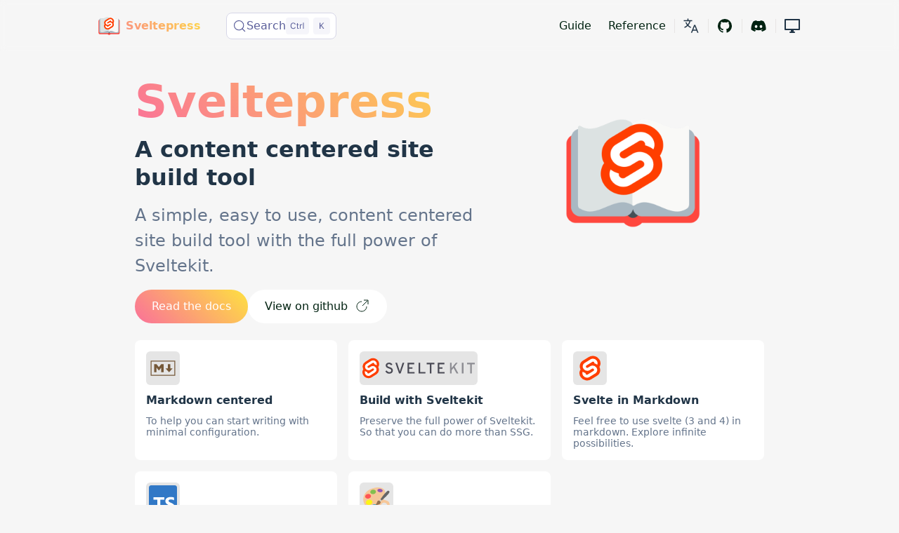

--- FILE ---
content_type: text/html;charset=UTF-8
request_url: https://sveltepress.site/
body_size: 5651
content:
<!DOCTYPE html><html lang="en" data-theme="light"><head>
		<meta charset="utf-8">
		<meta name="viewport" content="width=device-width, initial-scale=1">
		<meta property="og:type" content="website">
		<meta property="og:title" content="Sveltepress">
		<meta property="og:url" content="https://sveltepress.site">
		<meta property="og:description" content="A simple, easy to use, content centered site build tool with the full power of Sveltekit">
		<meta property="og:image" content="https://sveltepress.site/android-chrome-512x512.png">
		<meta property="og:image:width" content="512">
		<meta property="og:image:height" content="512">
		<link rel="icon" href="https://sveltepress.site/sveltepress.svg" type="image/svg+xml">
		<link rel="alternate icon" href="/favicon.ico">
		<link rel="apple-touch-icon" href="https://sveltepress.site/apple-touch-icon.png">
		<link rel="mask-icon" href="/sveltepress.svg" color="#ffffff">
		<meta name="msapplication-TileColor" content="#ffffff">
		<link rel="shortcut icon" type="image/png" href="https://sveltepress.site/android-chrome-192x192.png">
		
		<link href="/_app/immutable/assets/Expansion.BdUz66Lh.css" rel="stylesheet">
		<link href="/_app/immutable/assets/0.Co64n-w3.css" rel="stylesheet">
		<link href="/_app/immutable/assets/TabPanel.DnwQp4q9.css" rel="stylesheet">
		<link rel="modulepreload" href="/_app/immutable/entry/start.NKvsfXe1.js">
		<link rel="modulepreload" href="/_app/immutable/chunks/10rYk1qI.js">
		<link rel="modulepreload" href="/_app/immutable/chunks/D8IlS3OS.js">
		<link rel="modulepreload" href="/_app/immutable/entry/app.D1TXUtjm.js">
		<link rel="modulepreload" href="/_app/immutable/chunks/BXl3LOEh.js">
		<link rel="modulepreload" href="/_app/immutable/chunks/DsnmJJEf.js">
		<link rel="modulepreload" href="/_app/immutable/chunks/Cyo0Dp8C.js">
		<link rel="modulepreload" href="/_app/immutable/nodes/0.DKq-ZwQD.js">
		<link rel="modulepreload" href="/_app/immutable/chunks/Do9bo6a9.js">
		<link rel="modulepreload" href="/_app/immutable/chunks/BVCMjhMv.js">
		<link rel="modulepreload" href="/_app/immutable/chunks/BNIdWgYZ.js">
		<link rel="modulepreload" href="/_app/immutable/chunks/CLtlreqJ.js">
		<link rel="modulepreload" href="/_app/immutable/chunks/CxqunYgS.js">
		<link rel="modulepreload" href="/_app/immutable/nodes/2.EjwvPOK0.js">
		<link rel="modulepreload" href="/_app/immutable/chunks/dPiuEHP8.js"><meta id="theme-color" name="theme-color" content="#f2f2f2"> <!---->
<!----><!----><meta name="description" content="A simple, easy to use, content centered site build tool with the full power of Sveltekit."><!----><!--[--><!---->
    
  <!----><!--]--><!----><title>A content centered site build tool - Sveltepress</title>
	<link rel="modulepreload" as="script" crossorigin="" href="/_app/immutable/nodes/1.D5S9IBIR.js"><link rel="modulepreload" as="script" crossorigin="" href="/_app/immutable/chunks/DUPJXkHT.js"><!----><!----><link rel="manifest" href="/manifest.webmanifest"><link rel="modulepreload" as="script" crossorigin="" href="/_app/immutable/chunks/BYonmPTB.js"><link rel="stylesheet" crossorigin="" href="/_app/immutable/assets/ReloadPrompt.CeWyJ3_P.css"></head>
	<body data-sveltekit-preload-data="hover">
		<div style="display: contents"><!--[--><!--[--><!----><!--[--><header class="header svelte-dk2z8v"><div class="header-inner svelte-dk2z8v"><div class="left svelte-dk2z8v"><div class="nav-trigger svelte-16pmo3h" role="menu" tabindex="0"><!--[--><svg xmlns="http://www.w3.org/2000/svg" width="1em" height="1em" viewBox="0 0 24 24"><g fill="none" stroke="currentColor" strokelinecap="round" strokewidth="2"><path d="M5 5L19 19"><animate fill="freeze" attributeName="d" dur="0.4s" values="M5 5L19 19;M5 5L19 5"></animate></path><path d="M12 12H12" opacity="0"><animate fill="freeze" attributeName="d" begin="0.2s" dur="0.4s" values="M12 12H12;M5 12H19"></animate><set attributeName="opacity" begin="0.2s" to="1"></set></path><path d="M5 19L19 5"><animate fill="freeze" attributeName="d" dur="0.4s" values="M5 19L19 5;M5 19L19 19"></animate></path></g></svg><!--]--></div> <!--[!--><!--]--><!----> <!--[--><div class="logo-container svelte-dk2z8v"><!--[!--><a href="/" class="nav-item svelte-1obc4c7 active" aria-label="Sveltepress"><!--[--><!--[--><img class="logo svelte-p60iqo" height="32" src="/sveltepress.svg" alt="Sveltepress"> <span class="title svelte-p60iqo">Sveltepress</span><!--]--><!----><!--]--></a><!--]--><!----></div><!--]--></div> <!--[--><div class="doc-search svelte-dk2z8v is-home"><div id="docsearch" class="ml-4"><button type="button" aria-label="Search (Control+k)" aria-keyshortcuts="Control+k" class="DocSearch DocSearch-Button"><span class="DocSearch-Button-Container"><svg width="20" height="20" viewBox="0 0 24 24" aria-hidden="true" class="DocSearch-Search-Icon"><circle cx="11" cy="11" r="8" stroke="currentColor" fill="none" stroke-width="1.4"></circle><path d="m21 21-4.3-4.3" stroke="currentColor" fill="none" stroke-linecap="round" stroke-linejoin="round"></path></svg><span class="DocSearch-Button-Placeholder">Search</span></span><span class="DocSearch-Button-Keys"><kbd class="DocSearch-Button-Key DocSearch-Button-Key--ctrl"><svg width="33" height="20" viewBox="0 0 33 20" fill="none" xmlns="http://www.w3.org/2000/svg"><path d="M10.4824 14.1992C9.7168 14.1992 9.05469 14.0195 8.49609 13.6602C7.9375 13.3008 7.50586 12.791 7.20117 12.1309C6.90039 11.4707 6.75 10.6875 6.75 9.78125V9.76953C6.75 8.85938 6.90039 8.07422 7.20117 7.41406C7.50586 6.75391 7.93555 6.24414 8.49023 5.88477C9.04883 5.52539 9.71094 5.3457 10.4766 5.3457C11.0703 5.3457 11.6094 5.46289 12.0938 5.69727C12.582 5.92773 12.9844 6.25 13.3008 6.66406C13.6172 7.07422 13.8164 7.54883 13.8984 8.08789L13.8926 8.09961H12.832L12.8262 8.08789C12.7324 7.72461 12.5742 7.41211 12.3516 7.15039C12.1289 6.88477 11.8574 6.67969 11.5371 6.53516C11.2207 6.39062 10.8672 6.31836 10.4766 6.31836C9.9375 6.31836 9.46875 6.45898 9.07031 6.74023C8.67578 7.02148 8.37109 7.41992 8.15625 7.93555C7.94141 8.45117 7.83398 9.0625 7.83398 9.76953V9.78125C7.83398 10.4844 7.94141 11.0938 8.15625 11.6094C8.37109 12.125 8.67578 12.5234 9.07031 12.8047C9.46875 13.0859 9.93945 13.2266 10.4824 13.2266C10.877 13.2266 11.2344 13.1641 11.5547 13.0391C11.875 12.9102 12.1445 12.7285 12.3633 12.4941C12.582 12.2559 12.7344 11.9746 12.8203 11.6504L12.832 11.6387H13.8984V11.6504C13.8047 12.166 13.6016 12.6152 13.2891 12.998C12.9766 13.377 12.5801 13.6719 12.0996 13.8828C11.623 14.0938 11.084 14.1992 10.4824 14.1992ZM17.7832 14.0469C17.1348 14.0469 16.6641 13.916 16.3711 13.6543C16.082 13.3926 15.9375 12.9609 15.9375 12.3594V8.52734H14.9414V7.68359H15.9375V6.04883H16.9922V7.68359H18.375V8.52734H16.9922V12.1016C16.9922 12.4727 17.0625 12.7402 17.2031 12.9043C17.3438 13.0645 17.5781 13.1445 17.9062 13.1445C17.9961 13.1445 18.0723 13.1426 18.1348 13.1387C18.2012 13.1348 18.2812 13.1289 18.375 13.1211V13.9883C18.2773 14.0039 18.1797 14.0176 18.082 14.0293C17.9844 14.041 17.8848 14.0469 17.7832 14.0469ZM19.8984 14V7.68359H20.918V8.62109H21.0117C21.1328 8.28906 21.3379 8.03125 21.627 7.84766C21.916 7.66406 22.2734 7.57227 22.6992 7.57227C22.7969 7.57227 22.8926 7.57812 22.9863 7.58984C23.084 7.59766 23.1582 7.60547 23.209 7.61328V8.60352C23.1035 8.58398 23 8.57031 22.8984 8.5625C22.8008 8.55078 22.6953 8.54492 22.582 8.54492C22.2578 8.54492 21.9707 8.60938 21.7207 8.73828C21.4707 8.86719 21.2734 9.04688 21.1289 9.27734C20.9883 9.50781 20.918 9.77734 20.918 10.0859V14H19.8984ZM24.5273 14V5.17578H25.5469V14H24.5273Z" fill="currentColor"></path></svg></kbd><kbd class="DocSearch-Button-Key"><svg width="20" height="20" viewBox="0 0 20 20" fill="none" xmlns="http://www.w3.org/2000/svg"><path d="M8.01562 11.1758L7.95703 9.65234H8.22656L11.9297 5.54492H13.2539L9.75586 9.32422L9.26367 9.79883L8.01562 11.1758ZM7.07812 14V5.54492H8.13281V14H7.07812ZM12.1992 14L9.04102 9.78711L9.76758 9.05469L13.5645 14H12.1992Z" fill="currentColor"></path></svg></kbd></span></button></div><!----></div><!--]--> <nav class="nav-links svelte-dk2z8v" aria-label="Menu"><div class="navbar-pc svelte-dk2z8v"><div class="sm:flex none"><!--[--><!--[!--><a href="/guide/introduction/" class="nav-item svelte-1obc4c7" aria-label="Guide"><!--[!--><!--[!-->Guide<!--]--> <!--[!--><!--]--><!--]--></a><!--]--><!--[!--><a href="/reference/vite-plugin/" class="nav-item svelte-1obc4c7" aria-label="Reference"><!--[!--><!--[!-->Reference<!--]--> <!--[!--><!--]--><!--]--></a><!--]--><!--[--><div class="nav-item svelte-1obc4c7 nav-item--icon nav-item--user-icon" role="link" aria-label=""><!--[--><!----><svg xmlns="http://www.w3.org/2000/svg" width="1em" height="1em" viewBox="0 0 32 32"><path fill="currentColor" d="M27.85 29H30l-6-15h-2.35l-6 15h2.15l1.6-4h6.85zm-7.65-6l2.62-6.56L25.45 23zM18 7V5h-7V2H9v3H2v2h10.74a14.71 14.71 0 0 1-3.19 6.18A13.5 13.5 0 0 1 7.26 9h-2.1a16.47 16.47 0 0 0 3 5.58A16.84 16.84 0 0 1 3 18l.75 1.86A18.47 18.47 0 0 0 9.53 16a16.92 16.92 0 0 0 5.76 3.84L16 18a14.48 14.48 0 0 1-5.12-3.37A17.64 17.64 0 0 0 14.8 7z"></path></svg><!----><!--]--> <div class="dropdown svelte-1obc4c7"><!--[--><!--[!--><a href="https://cn.sveltepress.site/" class="nav-item svelte-1obc4c7" target="_blank" aria-label="简体中文"><!--[!--><!--[!-->简体中文<!--]--> <!--[--><svg width="1em" height="1em" viewBox="0 0 24 24"><g fill="none" stroke="currentColor" strokelinecap="round" strokelinejoin="round" strokewidth="2"><path strokedasharray="36" strokedashoffset="36" d="M12 5C8.13401 5 5 8.13401 5 12C5 15.866 8.13401 19 12 19C15.866 19 19 15.866 19 12"><animate fill="freeze" attributeName="stroke-dashoffset" dur="0.6s" values="36;0"></animate></path><path strokedasharray="12" strokedashoffset="12" d="M13 11L20 4"><animate fill="freeze" attributeName="stroke-dashoffset" begin="0.6s" dur="0.3s" values="12;0"></animate></path><path strokedasharray="8" strokedashoffset="8" d="M21 3H15M21 3V9"><animate fill="freeze" attributeName="stroke-dashoffset" begin="0.9s" dur="0.2s" values="8;0"></animate></path></g></svg><!--]--><!--]--></a><!--]--><!--[!--><a href="https://bn.sveltepress.site/" class="nav-item svelte-1obc4c7" target="_blank" aria-label="বাংলা"><!--[!--><!--[!-->বাংলা<!--]--> <!--[--><svg width="1em" height="1em" viewBox="0 0 24 24"><g fill="none" stroke="currentColor" strokelinecap="round" strokelinejoin="round" strokewidth="2"><path strokedasharray="36" strokedashoffset="36" d="M12 5C8.13401 5 5 8.13401 5 12C5 15.866 8.13401 19 12 19C15.866 19 19 15.866 19 12"><animate fill="freeze" attributeName="stroke-dashoffset" dur="0.6s" values="36;0"></animate></path><path strokedasharray="12" strokedashoffset="12" d="M13 11L20 4"><animate fill="freeze" attributeName="stroke-dashoffset" begin="0.6s" dur="0.3s" values="12;0"></animate></path><path strokedasharray="8" strokedashoffset="8" d="M21 3H15M21 3V9"><animate fill="freeze" attributeName="stroke-dashoffset" begin="0.9s" dur="0.2s" values="8;0"></animate></path></g></svg><!--]--><!--]--></a><!--]--><!--]--></div></div><!--]--><!--]--></div> <!--[--><!--[!--><a href="https://github.com/Blackman99/sveltepress" class="nav-item svelte-1obc4c7 nav-item--icon" target="_blank" aria-label="Github"><!--[--><svg width="1em" height="1em" viewBox="0 0 24 24"><path fill="currentColor" d="M12 2A10 10 0 0 0 2 12c0 4.42 2.87 8.17 6.84 9.5c.5.08.66-.23.66-.5v-1.69c-2.77.6-3.36-1.34-3.36-1.34c-.46-1.16-1.11-1.47-1.11-1.47c-.91-.62.07-.6.07-.6c1 .07 1.53 1.03 1.53 1.03c.87 1.52 2.34 1.07 2.91.83c.09-.65.35-1.09.63-1.34c-2.22-.25-4.55-1.11-4.55-4.92c0-1.11.38-2 1.03-2.71c-.1-.25-.45-1.29.1-2.64c0 0 .84-.27 2.75 1.02c.79-.22 1.65-.33 2.5-.33c.85 0 1.71.11 2.5.33c1.91-1.29 2.75-1.02 2.75-1.02c.55 1.35.2 2.39.1 2.64c.65.71 1.03 1.6 1.03 2.71c0 3.82-2.34 4.66-4.57 4.91c.36.31.69.92.69 1.85V21c0 .27.16.59.67.5C19.14 20.16 22 16.42 22 12A10 10 0 0 0 12 2Z"></path></svg><!----><!--]--></a><!--]--><!--]--> <!--[--><!--[!--><a href="https://discord.gg/MeYRrGGxbE" class="nav-item svelte-1obc4c7 nav-item--icon" target="_blank" aria-label="Discord"><!--[--><svg xmlns="http://www.w3.org/2000/svg" width="1em" height="1em" viewBox="0 0 24 24"><path fill="currentColor" d="M19.27 5.33C17.94 4.71 16.5 4.26 15 4a.09.09 0 0 0-.07.03c-.18.33-.39.76-.53 1.09a16.09 16.09 0 0 0-4.8 0c-.14-.34-.35-.76-.54-1.09c-.01-.02-.04-.03-.07-.03c-1.5.26-2.93.71-4.27 1.33c-.01 0-.02.01-.03.02c-2.72 4.07-3.47 8.03-3.1 11.95c0 .02.01.04.03.05c1.8 1.32 3.53 2.12 5.24 2.65c.03.01.06 0 .07-.02c.4-.55.76-1.13 1.07-1.74c.02-.04 0-.08-.04-.09c-.57-.22-1.11-.48-1.64-.78c-.04-.02-.04-.08-.01-.11c.11-.08.22-.17.33-.25c.02-.02.05-.02.07-.01c3.44 1.57 7.15 1.57 10.55 0c.02-.01.05-.01.07.01c.11.09.22.17.33.26c.04.03.04.09-.01.11c-.52.31-1.07.56-1.64.78c-.04.01-.05.06-.04.09c.32.61.68 1.19 1.07 1.74c.03.01.06.02.09.01c1.72-.53 3.45-1.33 5.25-2.65c.02-.01.03-.03.03-.05c.44-4.53-.73-8.46-3.1-11.95c-.01-.01-.02-.02-.04-.02zM8.52 14.91c-1.03 0-1.89-.95-1.89-2.12s.84-2.12 1.89-2.12c1.06 0 1.9.96 1.89 2.12c0 1.17-.84 2.12-1.89 2.12zm6.97 0c-1.03 0-1.89-.95-1.89-2.12s.84-2.12 1.89-2.12c1.06 0 1.9.96 1.89 2.12c0 1.17-.83 2.12-1.89 2.12z"></path></svg><!----><!--]--></a><!--]--><!--]--> <div class="toggle svelte-bbpks5" aria-label="Toggle dark mode" role="button" tabindex="0"><!--[--><svg xmlns="http://www.w3.org/2000/svg" width="1em" height="1em" viewBox="0 0 24 24"><path fill="currentColor" d="M10 16h4v0h-4z"><animate fill="freeze" attributeName="d" begin="0.6s" dur="0.2s" values="M10 16h4v0h-4z;M10 16h4v6h-4z"></animate></path><g fill="none" stroke="currentColor" stroke-linecap="round" stroke-linejoin="round" stroke-width="2"><path stroke-dasharray="72" stroke-dashoffset="72" d="M12 17h-10v-14h20v14Z"><animate fill="freeze" attributeName="stroke-dashoffset" dur="0.6s" values="72;0"></animate></path><path stroke-dasharray="4" stroke-dashoffset="4" d="M12 21h3M12 21h-3"><animate fill="freeze" attributeName="stroke-dashoffset" begin="0.8s" dur="0.2s" values="4;0"></animate></path></g></svg><!--]--></div><!----></div></nav></div> <!--[!--><!--]--></header><!--]--> <!--[!--><!--[!--><main class="svelte-1680inm"><div class="ajax-bar svelte-1sq8hgi" style="--ajax-bar-width: 0%;"><div class="progress svelte-1sq8hgi"></div></div><!----> <!--[--><aside class="theme-default-sidebar svelte-1s9vt8h collapsed is-home"><div class="sidebar-logo svelte-1s9vt8h"><!--[!--><a href="/" class="nav-item svelte-1obc4c7 active" aria-label="Sveltepress"><!--[--><!--[--><img class="logo svelte-p60iqo" height="32" src="/sveltepress.svg" alt="Sveltepress"> <span class="title svelte-p60iqo">Sveltepress</span><!--]--><!----><!--]--></a><!--]--><!----> <div class="close svelte-1s9vt8h" role="button" tabindex="0"><svg xmlns="http://www.w3.org/2000/svg" width="1em" height="1em" viewBox="0 0 16 16"><path fill="currentColor" fillrule="evenodd" d="m7.116 8l-4.558 4.558l.884.884L8 8.884l4.558 4.558l.884-.884L8.884 8l4.558-4.558l-.884-.884L8 7.116L3.442 2.558l-.884.884L7.116 8z" cliprule="evenodd"></path></svg><!----></div></div> <!--[--><div class="sidebar-group svelte-1k7q5ek"><div class="group-title svelte-1k7q5ek with-mb"><div>Introduction</div> <!--[--><div class="collapse-control svelte-1k7q5ek" role="button" tabindex="0" aria-label="Collapsable button"><div class="arrow svelte-1k7q5ek"><svg width="1em" height="1em" viewBox="0 0 24 24"><path fill="currentColor" d="M7.41 8.59L12 13.17l4.59-4.58L18 10l-6 6l-6-6l1.41-1.41z"></path></svg><!----></div></div><!--]--></div> <!--[--><div class="links svelte-1k7q5ek"><!--[--><!--[!--><a href="/guide/introduction/" class="link svelte-11q1es9 no-inline" aria-label="What is Sveltepress"><!----> <!--[!--><span>What is Sveltepress</span><!--]--> <!--[!--><!--]--> <!--[!--><!--]--><!----></a><!--]--><!--[!--><a href="/guide/quick-start/" class="link svelte-11q1es9 no-inline" aria-label="Quick Start"><!----> <!--[!--><span>Quick Start</span><!--]--> <!--[!--><!--]--> <!--[!--><!--]--><!----></a><!--]--><!--[!--><a href="/guide/themes/" class="link svelte-11q1es9 no-inline" aria-label="Themes"><!----> <!--[!--><span>Themes</span><!--]--> <!--[!--><!--]--> <!--[!--><!--]--><!----></a><!--]--><!--[!--><a href="/guide/typescript/" class="link svelte-11q1es9 no-inline" aria-label="Working with TypeScript"><!----> <!--[!--><span>Working with TypeScript</span><!--]--> <!--[!--><!--]--> <!--[!--><!--]--><!----></a><!--]--><!--]--></div><!--]--></div><div class="sidebar-group svelte-1k7q5ek"><div class="group-title svelte-1k7q5ek with-mb"><div>Markdown features</div> <!--[!--><!--]--></div> <!--[--><div class="links svelte-1k7q5ek"><!--[--><!--[!--><a href="/guide/markdown/basic-writing/" class="link svelte-11q1es9 no-inline" aria-label="Basic Writing"><!----> <!--[!--><span>Basic Writing</span><!--]--> <!--[!--><!--]--> <!--[!--><!--]--><!----></a><!--]--><!--[!--><a href="/guide/markdown/frontmatter/" class="link svelte-11q1es9 no-inline" aria-label="Frontmatter"><!----> <!--[!--><span>Frontmatter</span><!--]--> <!--[!--><!--]--> <!--[!--><!--]--><!----></a><!--]--><!--[!--><a href="/guide/markdown/svelte-in-markdown/" class="link svelte-11q1es9 no-inline" aria-label="Svelte in Markdown"><!----> <!--[!--><span>Svelte in Markdown</span><!--]--> <!--[!--><!--]--> <!--[!--><!--]--><!----></a><!--]--><!--]--></div><!--]--></div><div class="sidebar-group svelte-1k7q5ek"><div class="group-title svelte-1k7q5ek with-mb"><div>Default theme features</div> <!--[--><div class="collapse-control svelte-1k7q5ek" role="button" tabindex="0" aria-label="Collapsable button"><div class="arrow svelte-1k7q5ek"><svg width="1em" height="1em" viewBox="0 0 24 24"><path fill="currentColor" d="M7.41 8.59L12 13.17l4.59-4.58L18 10l-6 6l-6-6l1.41-1.41z"></path></svg><!----></div></div><!--]--></div> <!--[--><div class="links svelte-1k7q5ek"><!--[--><!--[!--><a href="/guide/default-theme/frontmatter/" class="link svelte-11q1es9 no-inline" aria-label="Frontmatter"><!----> <!--[!--><span>Frontmatter</span><!--]--> <!--[!--><!--]--> <!--[!--><!--]--><!----></a><!--]--><!--[!--><a href="/guide/default-theme/navbar/" class="link svelte-11q1es9 no-inline" aria-label="Navbar"><!----> <!--[!--><span>Navbar</span><!--]--> <!--[!--><!--]--> <!--[!--><!--]--><!----></a><!--]--><!--[!--><a href="/guide/default-theme/sidebar/" class="link svelte-11q1es9 no-inline" aria-label="Sidebar"><!----> <!--[!--><span>Sidebar</span><!--]--> <!--[!--><!--]--> <!--[!--><!--]--><!----></a><!--]--><!--[!--><a href="/guide/default-theme/home-page/" class="link svelte-11q1es9 no-inline" aria-label="Home page"><!----> <!--[!--><span>Home page</span><!--]--> <!--[!--><!--]--> <!--[!--><!--]--><!----></a><!--]--><!--[!--><a href="/guide/default-theme/builtin-components/" class="link svelte-11q1es9 no-inline" aria-label="Built-in Components"><!----> <!--[!--><span>Built-in Components</span><!--]--> <!--[!--><!--]--> <!--[!--><!--]--><!----></a><!--]--><!--[!--><a href="/guide/default-theme/headings-and-anchors/" class="link svelte-11q1es9 no-inline" aria-label="Headings &amp; Anchors"><!----> <!--[!--><span>Headings &amp; Anchors</span><!--]--> <!--[!--><!--]--> <!--[!--><!--]--><!----></a><!--]--><!--[!--><a href="/guide/default-theme/admonitions/" class="link svelte-11q1es9 no-inline" aria-label="Admonitions"><!----> <!--[!--><span>Admonitions</span><!--]--> <!--[!--><!--]--> <!--[!--><!--]--><!----></a><!--]--><!--[!--><a href="/guide/default-theme/code-related/" class="link svelte-11q1es9 no-inline" aria-label="Code related"><!----> <!--[!--><span>Code related</span><!--]--> <!--[!--><!--]--> <!--[!--><!--]--><!----></a><!--]--><!--[!--><a href="/guide/default-theme/twoslash/" class="link svelte-11q1es9 no-inline" aria-label="Twoslash"><!----> <!--[!--><span>Twoslash</span><!--]--> <!--[!--><!--]--> <!--[!--><!--]--><!----></a><!--]--><!--[!--><a href="/guide/default-theme/unocss/" class="link svelte-11q1es9 no-inline" aria-label="Unocss"><!----> <!--[!--><span>Unocss</span><!--]--> <!--[!--><!--]--> <!--[!--><!--]--><!----></a><!--]--><!--[!--><a href="/guide/default-theme/docsearch/" class="link svelte-11q1es9 no-inline" aria-label="Docsearch"><!----> <!--[!--><span>Docsearch</span><!--]--> <!--[!--><!--]--> <!--[!--><!--]--><!----></a><!--]--><!--[!--><a href="/guide/default-theme/pwa/" class="link svelte-11q1es9 no-inline" aria-label="PWA"><!----> <!--[!--><span>PWA</span><!--]--> <!--[!--><!--]--> <!--[!--><!--]--><!----></a><!--]--><!--[!--><a href="/guide/default-theme/google-analytics/" class="link svelte-11q1es9 no-inline" aria-label="Google Analytics"><!----> <!--[!--><span>Google Analytics</span><!--]--> <!--[!--><!--]--> <!--[!--><!--]--><!----></a><!--]--><!--]--></div><!--]--></div><div class="sidebar-group svelte-1k7q5ek"><div class="group-title svelte-1k7q5ek with-mb"><div>Reference</div> <!--[!--><!--]--></div> <!--[--><div class="links svelte-1k7q5ek"><!--[--><!--[!--><a href="/reference/vite-plugin/" class="link svelte-11q1es9 no-inline" aria-label="Vite plugin"><!----> <!--[!--><span>Vite plugin</span><!--]--> <!--[!--><!--]--> <!--[!--><!--]--><!----></a><!--]--><!--[!--><a href="/reference/default-theme/" class="link svelte-11q1es9 no-inline" aria-label="Default theme"><!----> <!--[!--><span>Default theme</span><!--]--> <!--[!--><!--]--> <!--[!--><!--]--><!----></a><!--]--><!--]--></div><!--]--></div><!--]--></aside> <div class="backdrop svelte-gqj75j" role="none" style="top: 0; z-index: 900;"></div><!----><!--]--> <div class="backdrop svelte-gqj75j" role="none" style="top: 56px; z-index: 887;"></div><!----> <!----><!--[!--><!--[!--><!--[--><div class="home-page svelte-1voky9o"><div class="title svelte-1voky9o"><div class="intro svelte-1voky9o"><div class="gradient-title svelte-1voky9o">Sveltepress</div> <div class="description svelte-1voky9o">A content centered site build tool</div> <!--[--><div class="tagline svelte-1voky9o">A simple, easy to use, content centered site build tool with the full power of Sveltekit.</div><!--]--></div> <!--[--><!--[--><div class="hero-image svelte-av0w3e"><img src="/android-chrome-192x192.png" alt="Sveltepress" width="192" class="svelte-av0w3e"></div><!--]--><!----><!--]--></div> <div class="actions svelte-1voky9o"><!--[--><a href="/guide/introduction/" class="svp-action svp-action--primary svelte-lmebzr" target=""><span class="label svelte-lmebzr">Read the docs</span> <!--[!--><!--]--></a><a href="https://github.com/Blackman99/sveltepress" class="svp-action svp-action--flat svelte-lmebzr" target="_blank"><span class="label svelte-lmebzr">View on github</span> <!--[--><div class="external-icon svelte-lmebzr"><svg width="1em" height="1em" viewBox="0 0 24 24"><g fill="none" stroke="currentColor" strokelinecap="round" strokelinejoin="round" strokewidth="2"><path strokedasharray="36" strokedashoffset="36" d="M12 5C8.13401 5 5 8.13401 5 12C5 15.866 8.13401 19 12 19C15.866 19 19 15.866 19 12"><animate fill="freeze" attributeName="stroke-dashoffset" dur="0.6s" values="36;0"></animate></path><path strokedasharray="12" strokedashoffset="12" d="M13 11L20 4"><animate fill="freeze" attributeName="stroke-dashoffset" begin="0.6s" dur="0.3s" values="12;0"></animate></path><path strokedasharray="8" strokedashoffset="8" d="M21 3H15M21 3V9"><animate fill="freeze" attributeName="stroke-dashoffset" begin="0.9s" dur="0.2s" values="8;0"></animate></path></g></svg><!----></div><!--]--></a><!--]--></div> <div class="features svelte-1voky9o"><!--[--><div class="feature-item svelte-1u61p3f clickable" role="link" tabindex="0"><div class="flex justify-between items-start"><div class="icon svelte-1u61p3f"><!--[!--><!--[!--><!--[--><div class="i-vscode-icons-file-type-markdown"></div><!--]--><!--]--><!--]--></div> <!--[!--><!--]--></div> <div class="feature-title svelte-1u61p3f">Markdown centered</div> <div class="feature-desc svelte-1u61p3f">To help you can start writing with minimal configuration.</div></div><div class="feature-item svelte-1u61p3f" role="link" tabindex="0"><div class="flex justify-between items-start"><div class="icon svelte-1u61p3f"><!--[!--><!--[!--><!--[--><div class="i-logos-svelte-kit"></div><!--]--><!--]--><!--]--></div> <!--[!--><!--]--></div> <div class="feature-title svelte-1u61p3f">Build with Sveltekit</div> <div class="feature-desc svelte-1u61p3f">Preserve the full power of Sveltekit. So that you can do more than SSG.</div></div><div class="feature-item svelte-1u61p3f clickable" role="link" tabindex="0"><div class="flex justify-between items-start"><div class="icon svelte-1u61p3f"><!--[!--><!--[!--><!--[--><div class="i-vscode-icons-file-type-svelte"></div><!--]--><!--]--><!--]--></div> <!--[!--><!--]--></div> <div class="feature-title svelte-1u61p3f">Svelte in Markdown</div> <div class="feature-desc svelte-1u61p3f">Feel free to use svelte (3 and 4) in markdown. Explore infinite possibilities.</div></div><div class="feature-item svelte-1u61p3f" role="link" tabindex="0"><div class="flex justify-between items-start"><div class="icon svelte-1u61p3f"><!--[!--><!--[!--><!--[--><div class="i-logos-typescript-icon"></div><!--]--><!--]--><!--]--></div> <!--[!--><!--]--></div> <div class="feature-title svelte-1u61p3f">Type friendly</div> <div class="feature-desc svelte-1u61p3f">All APIs are fully typed with typescript.</div></div><div class="feature-item svelte-1u61p3f" role="link" tabindex="0"><div class="flex justify-between items-start"><div class="icon svelte-1u61p3f"><!--[!--><!--[!--><!--[--><div class="i-emojione-artist-palette"></div><!--]--><!--]--><!--]--></div> <!--[!--><!--]--></div> <div class="feature-title svelte-1u61p3f">Theme Customizable</div> <div class="feature-desc svelte-1u61p3f">Feel free to use default theme, community themes or write your own.</div></div><!--]--></div></div><!--]--><!--]--><!--]--><!----><!----><!----> <!--[!--><!--]--> <div class="backdrop svelte-gqj75j" role="none" style="top: 0; z-index: 900;"></div><!----><!----> <!----> <!--[!--><!----><!----><!----><!----><!--]--></main><!--]--><!--]--><!----><!--]--> <!--[!--><div id="svelte-announcer" aria-live="assertive" aria-atomic="true" style="position: absolute; left: 0; top: 0; clip: rect(0 0 0 0); clip-path: inset(50%); overflow: hidden; white-space: nowrap; width: 1px; height: 1px"><!----></div><!--]--><!--]-->
			
			
		</div>
	

</body></html>

--- FILE ---
content_type: text/css; charset=UTF-8
request_url: https://sveltepress.site/_app/immutable/assets/Expansion.BdUz66Lh.css
body_size: 274
content:
.highlight.svelte-11q1es9{--un-text-opacity:1;color:rgb(251 113 133 / var(--un-text-opacity))}.link.svelte-11q1es9{display:inline-flex;cursor:pointer;align-items:center;transition-property:color,background-color,border-color,text-decoration-color,fill,stroke,opacity,box-shadow,transform,filter,backdrop-filter;transition-duration:.2s;transition-property:color;transition-timing-function:cubic-bezier(.4,0,.2,1);transition-duration:.15s}.link.svelte-11q1es9:hover{--un-text-opacity:1;color:rgb(244 63 94 / var(--un-text-opacity))}.link.no-inline.svelte-11q1es9{display:flex}.active.svelte-11q1es9{cursor:default;--un-gradient:45deg,#fa709a,#fee140;background-image:linear-gradient(var(--un-gradient, var(--un-gradient-stops, rgb(255 255 255 / 0))));-webkit-background-clip:text;background-clip:text;color:transparent}.active.svelte-11q1es9:hover{--un-gradient:45deg,#fa709a,#fee140;background-image:linear-gradient(var(--un-gradient, var(--un-gradient-stops, rgb(255 255 255 / 0))));-webkit-background-clip:text;background-clip:text;color:transparent}.svp-live-code--container{margin-bottom:2rem;border-width:1px;--un-border-opacity:1;border-color:rgb(229 231 235 / var(--un-border-opacity));border-radius:.5rem;border-style:solid;--un-shadow:var(--un-shadow-inset) 0 1px 2px 0 var(--un-shadow-color, rgb(0 0 0 / .05));box-shadow:var(--un-ring-offset-shadow),var(--un-ring-shadow),var(--un-shadow)}.dark .svp-live-code--container{--un-border-opacity:1;border-color:rgb(41 37 36 / var(--un-border-opacity))}.svp-live-code--demo{padding:1rem}.c-expansion--body .svp-code-block{margin-bottom:0}.c-expansion--header.svelte-171nzuc{display:flex;align-items:center;justify-content:space-between;border-bottom-left-radius:.25rem;border-bottom-right-radius:.25rem;padding:.5rem 1rem}.c-expansion--icon.svelte-171nzuc{margin-right:.5rem;display:flex;align-items:center;font-size:1.5rem}.c-expansion--arrow.svelte-171nzuc{display:flex;align-items:center;font-size:1.5rem}.c-expansion--header-left.svelte-171nzuc{display:flex;align-items:center}.c-expansion--title.svelte-171nzuc{font-size:.875rem}


--- FILE ---
content_type: text/css; charset=UTF-8
request_url: https://sveltepress.site/_app/immutable/assets/0.Co64n-w3.css
body_size: 27434
content:
.ajax-bar.svelte-1sq8hgi{position:fixed;inset:0;z-index:99999;height:3px}.progress.svelte-1sq8hgi{height:100%;--un-bg-opacity:1;background-color:rgb(251 113 133 / var(--un-bg-opacity));transition-property:width;transition-duration:.15s;transition-property:color,background-color,border-color,text-decoration-color,fill,stroke,opacity,box-shadow,transform,filter,backdrop-filter;transition-timing-function:cubic-bezier(.4,0,.2,1);transition-duration:.1s;width:var(--ajax-bar-width)}.backdrop.svelte-gqj75j{pointer-events:none;position:fixed;inset:0;z-index:900;--un-bg-opacity:1;background-color:rgb(0 0 0 / var(--un-bg-opacity));--un-bg-opacity:.7;opacity:0;transition-property:opacity;transition-timing-function:cubic-bezier(.4,0,.2,1);transition-duration:.15s;transition-property:color,background-color,border-color,text-decoration-color,fill,stroke,opacity,box-shadow,transform,filter,backdrop-filter;transition-duration:.3s}.dark .backdrop.svelte-gqj75j{--un-bg-opacity:1;background-color:rgb(255 255 255 / var(--un-bg-opacity));--un-bg-opacity:.7}@media(min-width:950px){.backdrop.svelte-gqj75j{display:none}}.show.svelte-gqj75j{pointer-events:auto;opacity:1}.error.svelte-n6mgg7{margin-left:auto;margin-right:auto;margin-top:20vh;max-width:380px;display:flex;flex-direction:column;align-items:center;justify-content:center;text-align:center}.code.svelte-n6mgg7{font-size:7.5rem}.title.svelte-n6mgg7{margin-top:1rem;margin-bottom:1rem;font-size:1.5rem;--un-text-opacity:1;color:rgb(87 83 78 / var(--un-text-opacity));line-height:2.5rem}.dark .title.svelte-n6mgg7{--un-text-opacity:1;color:rgb(168 162 158 / var(--un-text-opacity))}.home-icon.svelte-n6mgg7{margin-left:.5rem;display:flex;align-items:center;font-size:1.5rem}.nav-item.svelte-1obc4c7{position:relative;z-index:1;display:flex;cursor:pointer;align-items:center;padding-left:.75rem;padding-right:.75rem;text-decoration:none}.nav-item--icon.svelte-1obc4c7{font-size:1.5rem}.nav-item--icon.svelte-1obc4c7 .dropdown:where(.svelte-1obc4c7){font-size:1rem}.nav-item--icon.svelte-1obc4c7:not(:first-child):after,.navbar-pc .toggle:after{position:absolute;left:0;top:50%;width:1px;height:20px;--un-bg-opacity:1;background-color:rgb(231 229 228 / var(--un-bg-opacity));transform:translateY(-50%);content:" "}.dark .nav-item--icon.svelte-1obc4c7:not(:first-child):after,.dark .navbar-pc .toggle:after{--un-bg-opacity:1;background-color:rgb(68 64 60 / var(--un-bg-opacity))}.nav-item--icon.svelte-1obc4c7:first-of-type:after{display:none}@media(min-width:950px){.nav-item--icon.svelte-1obc4c7:first-of-type:after{display:unset}}.nav-item--icon.svelte-1obc4c7:hover{opacity:.8}:not(.dropdown)>.nav-item:not(.nav-item--icon):hover{--un-gradient:45deg,#fa709a,#fee140;background-image:linear-gradient(var(--un-gradient, var(--un-gradient-stops, rgb(255 255 255 / 0))));-webkit-background-clip:text;background-clip:text;color:transparent}.dropdown.svelte-1obc4c7{pointer-events:none;position:absolute;top:0;right:0;z-index:3;white-space:nowrap;border-radius:.25rem;--un-bg-opacity:1;background-color:rgb(255 255 255 / var(--un-bg-opacity));padding:.5rem;opacity:0;--un-shadow:var(--un-shadow-inset) 0 1px 2px 0 var(--un-shadow-color, rgb(0 0 0 / .05));box-shadow:var(--un-ring-offset-shadow),var(--un-ring-shadow),var(--un-shadow);transition-property:transform;transition-property:opacity;transition-duration:.15s;transition-property:color,background-color,border-color,text-decoration-color,fill,stroke,opacity,box-shadow,transform,filter,backdrop-filter;transition-timing-function:cubic-bezier(.4,0,.2,1);transition-duration:.3s;transform:translateY(72px)}.dark .dropdown.svelte-1obc4c7{--un-bg-opacity:1;background-color:rgb(35 35 35 / var(--un-bg-opacity))}.dropdown>.nav-item{display:block;border-radius:.25rem;padding:.5rem 1rem;--un-text-opacity:1;color:rgb(33 53 71 / var(--un-text-opacity));text-decoration:none}.dropdown>.nav-item:hover{--un-bg-opacity:1;background-color:rgb(251 113 133 / var(--un-bg-opacity));--un-bg-opacity:.2;--un-text-opacity:1;color:rgb(251 113 133 / var(--un-text-opacity))}.dark .dropdown>.nav-item{--un-text-opacity:1;color:rgb(239 239 239 / var(--un-text-opacity))}.dropdown>.nav-item:hover{background-image:none}.nav-item.svelte-1obc4c7:hover .dropdown:where(.svelte-1obc4c7){pointer-events:initial;opacity:1;transform:translateY(54px)}.arrow.svelte-1obc4c7{display:flex;align-items:center;font-size:1.5rem;--un-text-opacity:1;color:rgb(33 53 71 / var(--un-text-opacity));transition-property:transform;transition-duration:.15s;transition-property:color,background-color,border-color,text-decoration-color,fill,stroke,opacity,box-shadow,transform,filter,backdrop-filter;transition-timing-function:cubic-bezier(.4,0,.2,1);transition-duration:.3s}.dark .arrow.svelte-1obc4c7{--un-text-opacity:1;color:rgb(246 246 246 / var(--un-text-opacity))}.nav-item.svelte-1obc4c7:hover .arrow:where(.svelte-1obc4c7){transform:rotate(180deg)}.active.svelte-1obc4c7{cursor:default;--un-gradient:45deg,#fa709a,#fee140;background-image:linear-gradient(var(--un-gradient, var(--un-gradient-stops, rgb(255 255 255 / 0))));-webkit-background-clip:text;background-clip:text;color:transparent}.active.svelte-1obc4c7:hover{--un-gradient:45deg,#fa709a,#fee140;background-image:linear-gradient(var(--un-gradient, var(--un-gradient-stops, rgb(255 255 255 / 0))));-webkit-background-clip:text;background-clip:text;color:transparent}.logo.svelte-p60iqo{height:32px}.title.svelte-p60iqo{margin-left:.5rem;font-weight:600}.toc.svelte-lc0sw7{position:fixed;bottom:0;right:0;top:0;z-index:988;width:70vw;--un-bg-opacity:1;background-color:rgb(255 255 255 / var(--un-bg-opacity));padding-top:1rem;padding-bottom:1rem;font-size:.875rem;--un-text-opacity:1;color:rgb(107 114 128 / var(--un-text-opacity));line-height:2em;transition-property:transform;transition-duration:.15s;transition-property:color,background-color,border-color,text-decoration-color,fill,stroke,opacity,box-shadow,transform,filter,backdrop-filter;transition-timing-function:cubic-bezier(.4,0,.2,1);transition-duration:.3s}.dark .toc.svelte-lc0sw7{--un-bg-opacity:1;background-color:rgb(39 39 42 / var(--un-bg-opacity));--un-text-opacity:1;color:rgb(229 231 235 / var(--un-text-opacity))}@media(min-width:950px){.toc.svelte-lc0sw7{top:80px;z-index:3;width:22vw;background-color:transparent}}@media(min-width:950px){.dark .toc.svelte-lc0sw7{background-color:transparent}}.toc.svelte-lc0sw7 a:where(.svelte-lc0sw7){--un-text-opacity:1;color:rgb(33 53 71 / var(--un-text-opacity))}.dark .toc.svelte-lc0sw7 a:where(.svelte-lc0sw7){--un-text-opacity:1;color:rgb(209 213 219 / var(--un-text-opacity))}.title.svelte-lc0sw7{padding-left:1rem;--un-text-opacity:1;color:rgb(31 41 55 / var(--un-text-opacity));font-weight:700}.dark .title.svelte-lc0sw7{--un-text-opacity:1;color:rgb(229 231 235 / var(--un-text-opacity))}.item.svelte-lc0sw7{position:relative;z-index:3;display:block;cursor:default;overflow:hidden;text-overflow:ellipsis;white-space:nowrap;padding-left:1rem;text-indent:calc((var(--heading-depth) - 2) * 1.2em)}.item.svelte-lc0sw7:not(.active){cursor:pointer}.item.svelte-lc0sw7:not(.active):hover{--un-text-opacity:1;color:rgb(251 113 133 / var(--un-text-opacity))}.anchors.svelte-lc0sw7{position:relative;z-index:3;max-height:70vh;overflow-y:auto;overflow-x:hidden}@media(min-width:950px){.anchors.svelte-lc0sw7{width:15vw}}.anchors.svelte-lc0sw7:after{position:absolute;left:1px;top:0;bottom:0;display:none;width:1px;--un-bg-opacity:1;background-color:rgb(233 236 239 / var(--un-bg-opacity));content:" "}.dark .anchors.svelte-lc0sw7:after{--un-bg-opacity:1;background-color:rgb(31 41 55 / var(--un-bg-opacity))}@media(min-width:950px){.anchors.svelte-lc0sw7:after{display:block}}.active-bar.svelte-lc0sw7{position:absolute;left:0;top:0;z-index:2;height:2em;width:100%;border-left-width:3px;--un-border-opacity:1;border-color:rgb(251 113 133 / var(--un-border-opacity));--un-border-opacity:.8;border-left-style:solid;transition-property:transform;transition-duration:.15s;transition-property:color,background-color,border-color,text-decoration-color,fill,stroke,opacity,box-shadow,transform,filter,backdrop-filter;transition-timing-function:cubic-bezier(.4,0,.2,1);transition-duration:.3s;transform:translateY(var(--bar-top))}.collapsed.svelte-lc0sw7{transform:translate(100%)}@media(min-width:950px){.collapsed.svelte-lc0sw7{--un-translate-x:0;transform:translate(var(--un-translate-x)) translateY(var(--un-translate-y)) translateZ(var(--un-translate-z)) rotate(var(--un-rotate)) rotateX(var(--un-rotate-x)) rotateY(var(--un-rotate-y)) rotate(var(--un-rotate-z)) skew(var(--un-skew-x)) skewY(var(--un-skew-y)) scaleX(var(--un-scale-x)) scaleY(var(--un-scale-y)) scaleZ(var(--un-scale-z))}}.sub-nav.svelte-x7a0yu{display:flex;align-items:center;justify-content:space-between;padding:.5rem 1rem}@media(min-width:950px){.sub-nav.svelte-x7a0yu{display:none}}.nav-trigger.svelte-16pmo3h{margin-left:1rem;display:flex;align-items:center;font-size:1.5rem}@media(min-width:950px){.nav-trigger.svelte-16pmo3h{display:none}}.navbar-mobile.svelte-16pmo3h{position:fixed;top:48px;left:0;right:0;z-index:900;--un-bg-opacity:1;background-color:rgb(255 255 255 / var(--un-bg-opacity));padding-bottom:1rem;--un-shadow:var(--un-shadow-inset) 0 10px 15px -3px var(--un-shadow-color, rgb(0 0 0 / .1)),var(--un-shadow-inset) 0 4px 6px -4px var(--un-shadow-color, rgb(0 0 0 / .1));box-shadow:var(--un-ring-offset-shadow),var(--un-ring-shadow),var(--un-shadow)}.dark .navbar-mobile.svelte-16pmo3h{--un-bg-opacity:1;background-color:rgb(0 0 0 / var(--un-bg-opacity));--un-shadow-opacity:1;--un-shadow-color:rgb(31 41 55 / var(--un-shadow-opacity)) }.navbar-mobile .nav-item{padding-left:1rem;padding-right:1rem;line-height:3rem}.navbar-mobile .nav-item--icon{height:3rem}.navbar-mobile .c-expansion--title{font-size:1rem;font-weight:700}.navbar-mobile .c-expansion .nav-item{text-indent:1em}.toggle.svelte-bbpks5{position:relative;height:28px;height:100%;display:flex;cursor:pointer;align-items:center;padding-left:.75rem;padding-right:.75rem;font-size:24px}.toggle.svelte-bbpks5:hover{opacity:.8}.header.svelte-dk2z8v{position:fixed;top:0;left:0;right:0;z-index:888;transition-property:transform;transition-timing-function:cubic-bezier(.4,0,.2,1);transition-duration:.15s;-webkit-backdrop-filter:blur(5px);backdrop-filter:blur(5px)}.dark .header.svelte-dk2z8v{--un-bg-opacity:.4}@media(min-width:950px){.header.svelte-dk2z8v{height:73px}}.hidden-in-mobile.svelte-dk2z8v{--un-translate-y:-100%;transform:translate(var(--un-translate-x)) translateY(var(--un-translate-y)) translateZ(var(--un-translate-z)) rotate(var(--un-rotate)) rotateX(var(--un-rotate-x)) rotateY(var(--un-rotate-y)) rotate(var(--un-rotate-z)) skew(var(--un-skew-x)) skewY(var(--un-skew-y)) scaleX(var(--un-scale-x)) scaleY(var(--un-scale-y)) scaleZ(var(--un-scale-z))}@media(min-width:950px){.hidden-in-mobile.svelte-dk2z8v{--un-translate-y:0;transform:translate(var(--un-translate-x)) translateY(var(--un-translate-y)) translateZ(var(--un-translate-z)) rotate(var(--un-rotate)) rotateX(var(--un-rotate-x)) rotateY(var(--un-rotate-y)) rotate(var(--un-rotate-z)) skew(var(--un-skew-x)) skewY(var(--un-skew-y)) scaleX(var(--un-scale-x)) scaleY(var(--un-scale-y)) scaleZ(var(--un-scale-z))}}.logo-container.svelte-dk2z8v{display:none}@media(min-width:950px){.logo-container.svelte-dk2z8v{display:block}}.header-inner.svelte-dk2z8v{margin-left:auto;margin-right:auto;height:100%;display:flex;align-items:stretch;justify-content:space-between}@media(min-width:950px){.header-inner.svelte-dk2z8v{width:80vw}}.left.svelte-dk2z8v{display:flex;align-items:center}.doc-search.svelte-dk2z8v{position:relative;display:flex;flex-grow:1;align-items:center;transition-property:color,background-color,border-color,text-decoration-color,fill,stroke,opacity,box-shadow,transform,filter,backdrop-filter;transition-duration:.5s;transition-property:left;transition-timing-function:cubic-bezier(.4,0,.2,1);transition-duration:.15s}.doc-search.is-home.svelte-dk2z8v{left:.5rem}@media(min-width:950px){.doc-search.move.svelte-dk2z8v{left:15.5vw}}.navbar-pc.svelte-dk2z8v{display:flex;align-items:stretch}.nav-links.svelte-dk2z8v{display:flex;flex-grow:1;align-items:stretch;justify-content:flex-end}.navbar-pc.svelte-dk2z8v .nav-item:not(.nav-item--icon),.navbar-pc.svelte-dk2z8v .nav-item--user-icon{display:none}@media(min-width:950px){.navbar-pc.svelte-dk2z8v .nav-item:not(.nav-item--icon),.navbar-pc.svelte-dk2z8v .nav-item--user-icon{display:flex}}.nested.svelte-1k7q5ek{margin-top:.5rem;padding-left:1rem}.with-mb.svelte-1k7q5ek{margin-bottom:.5rem}@media(min-width:950px){.with-mb.svelte-1k7q5ek{margin-bottom:1rem}}.sidebar-group.svelte-1k7q5ek:not(:last-of-type){margin-bottom:1rem;border-bottom-width:1px;--un-border-opacity:1;border-color:rgb(222 226 230 / var(--un-border-opacity));border-bottom-style:solid;padding-bottom:1rem}.dark .sidebar-group.svelte-1k7q5ek:not(:last-of-type){--un-border-opacity:1;--un-border-bottom-opacity:var(--un-border-opacity);border-bottom-color:rgb(55 65 81 / var(--un-border-bottom-opacity))}.group-title.svelte-1k7q5ek{display:flex;align-items:center;justify-content:space-between;--un-text-opacity:1;color:rgb(30 41 59 / var(--un-text-opacity));font-weight:700}.dark .group-title.svelte-1k7q5ek{--un-text-opacity:1;color:rgb(226 232 240 / var(--un-text-opacity))}.links.svelte-1k7q5ek{overflow:hidden;line-height:2rem}.collapse-control.svelte-1k7q5ek{width:28px;height:28px;display:flex;cursor:pointer;align-items:center;justify-content:center;border-radius:.25rem;font-size:1.25rem;transition-property:color,background-color,border-color,text-decoration-color,fill,stroke,opacity,box-shadow,transform,filter,backdrop-filter;transition-duration:.2s;transition-property:transform;transition-timing-function:cubic-bezier(.4,0,.2,1);transition-duration:.15s}.collapse-control.svelte-1k7q5ek:hover{--un-bg-opacity:1;background-color:rgb(229 231 235 / var(--un-bg-opacity))}.collapse-control.svelte-1k7q5ek:active{--un-bg-opacity:1;background-color:rgb(209 213 219 / var(--un-bg-opacity))}.dark .collapse-control.svelte-1k7q5ek:hover{--un-bg-opacity:1;background-color:rgb(31 41 55 / var(--un-bg-opacity))}.dark .collapse-control.svelte-1k7q5ek:active{--un-bg-opacity:1;background-color:rgb(55 65 81 / var(--un-bg-opacity))}.arrow.svelte-1k7q5ek{display:flex;align-items:center;transition-property:color,background-color,border-color,text-decoration-color,fill,stroke,opacity,box-shadow,transform,filter,backdrop-filter;transition-duration:.3s;transition-property:transform;transition-timing-function:cubic-bezier(.4,0,.2,1);transition-duration:.15s}.collapsed.svelte-1k7q5ek{--un-rotate-x:0;--un-rotate-y:0;--un-rotate-z:0;--un-rotate:-90deg;transform:translate(var(--un-translate-x)) translateY(var(--un-translate-y)) translateZ(var(--un-translate-z)) rotate(var(--un-rotate)) rotateX(var(--un-rotate-x)) rotateY(var(--un-rotate-y)) rotate(var(--un-rotate-z)) skew(var(--un-skew-x)) skewY(var(--un-skew-y)) scaleX(var(--un-scale-x)) scaleY(var(--un-scale-y)) scaleZ(var(--un-scale-z))}.active-icon.svelte-1k7q5ek{margin-left:1rem;display:flex;align-items:center;font-size:1.25rem;--un-text-opacity:1;color:rgb(251 113 133 / var(--un-text-opacity))}@media(min-width:950px){.is-home.svelte-1s9vt8h{display:none}}.theme-default-sidebar.svelte-1s9vt8h{position:fixed;top:0;left:0;bottom:0;z-index:999;box-sizing:border-box;width:70vw;overflow-y:auto;--un-bg-opacity:1;background-color:rgb(241 243 245 / var(--un-bg-opacity));padding-right:1.5rem;padding-bottom:1rem;padding-left:1rem;--un-shadow:var(--un-shadow-inset) 0 4px 6px -1px var(--un-shadow-color, rgb(0 0 0 / .1)),var(--un-shadow-inset) 0 2px 4px -2px var(--un-shadow-color, rgb(0 0 0 / .1));box-shadow:var(--un-ring-offset-shadow),var(--un-ring-shadow),var(--un-shadow);transition-property:transform;transition-duration:.15s;transition-property:color,background-color,border-color,text-decoration-color,fill,stroke,opacity,box-shadow,transform,filter,backdrop-filter;transition-timing-function:cubic-bezier(.4,0,.2,1);transition-duration:.3s}.dark .theme-default-sidebar.svelte-1s9vt8h{--un-bg-opacity:1;background-color:rgb(15 15 15 / var(--un-bg-opacity))}@media(min-width:950px){.theme-default-sidebar.svelte-1s9vt8h{width:25vw;padding-bottom:8rem;padding-left:5vw;--un-shadow:0 0 var(--un-shadow-color, rgb(0 0 0 / 0));box-shadow:var(--un-ring-offset-shadow),var(--un-ring-shadow),var(--un-shadow)}}@media(min-width:1240px){.theme-default-sidebar.svelte-1s9vt8h{padding-left:10vw}}.sidebar-logo.svelte-1s9vt8h{position:sticky;top:0;margin-bottom:1rem;display:flex;align-items:center;justify-content:space-between;border-bottom-width:1px;--un-border-opacity:1;border-color:rgb(222 226 230 / var(--un-border-opacity));border-bottom-style:solid;background-color:inherit;padding-top:1rem;padding-bottom:1rem}.dark .sidebar-logo.svelte-1s9vt8h{--un-border-opacity:1;--un-border-bottom-opacity:var(--un-border-opacity);border-bottom-color:rgb(55 65 81 / var(--un-border-bottom-opacity))}@media(min-width:950px){.sidebar-logo.svelte-1s9vt8h{height:72px;padding-top:0;padding-bottom:0}}.collapsed.svelte-1s9vt8h{transform:translate(-100%)}@media(min-width:950px){.collapsed.svelte-1s9vt8h{--un-translate-x:0;transform:translate(var(--un-translate-x)) translateY(var(--un-translate-y)) translateZ(var(--un-translate-z)) rotate(var(--un-rotate)) rotateX(var(--un-rotate-x)) rotateY(var(--un-rotate-y)) rotate(var(--un-rotate-z)) skew(var(--un-skew-x)) skewY(var(--un-skew-y)) scaleX(var(--un-scale-x)) scaleY(var(--un-scale-y)) scaleZ(var(--un-scale-z))}}.close.svelte-1s9vt8h{margin-left:1rem;display:flex;align-items:center;font-size:1.25rem}@media(min-width:950px){.close.svelte-1s9vt8h{display:none}}*,:before,:after{--un-rotate:0;--un-rotate-x:0;--un-rotate-y:0;--un-rotate-z:0;--un-scale-x:1;--un-scale-y:1;--un-scale-z:1;--un-skew-x:0;--un-skew-y:0;--un-translate-x:0;--un-translate-y:0;--un-translate-z:0;--un-pan-x: ;--un-pan-y: ;--un-pinch-zoom: ;--un-scroll-snap-strictness:proximity;--un-ordinal: ;--un-slashed-zero: ;--un-numeric-figure: ;--un-numeric-spacing: ;--un-numeric-fraction: ;--un-border-spacing-x:0;--un-border-spacing-y:0;--un-ring-offset-shadow:0 0 rgb(0 0 0 / 0);--un-ring-shadow:0 0 rgb(0 0 0 / 0);--un-shadow-inset: ;--un-shadow:0 0 rgb(0 0 0 / 0);--un-ring-inset: ;--un-ring-offset-width:0px;--un-ring-offset-color:#fff;--un-ring-width:0px;--un-ring-color:rgb(147 197 253 / .5);--un-blur: ;--un-brightness: ;--un-contrast: ;--un-drop-shadow: ;--un-grayscale: ;--un-hue-rotate: ;--un-invert: ;--un-saturate: ;--un-sepia: ;--un-backdrop-blur: ;--un-backdrop-brightness: ;--un-backdrop-contrast: ;--un-backdrop-grayscale: ;--un-backdrop-hue-rotate: ;--un-backdrop-invert: ;--un-backdrop-opacity: ;--un-backdrop-saturate: ;--un-backdrop-sepia: }::backdrop{--un-rotate:0;--un-rotate-x:0;--un-rotate-y:0;--un-rotate-z:0;--un-scale-x:1;--un-scale-y:1;--un-scale-z:1;--un-skew-x:0;--un-skew-y:0;--un-translate-x:0;--un-translate-y:0;--un-translate-z:0;--un-pan-x: ;--un-pan-y: ;--un-pinch-zoom: ;--un-scroll-snap-strictness:proximity;--un-ordinal: ;--un-slashed-zero: ;--un-numeric-figure: ;--un-numeric-spacing: ;--un-numeric-fraction: ;--un-border-spacing-x:0;--un-border-spacing-y:0;--un-ring-offset-shadow:0 0 rgb(0 0 0 / 0);--un-ring-shadow:0 0 rgb(0 0 0 / 0);--un-shadow-inset: ;--un-shadow:0 0 rgb(0 0 0 / 0);--un-ring-inset: ;--un-ring-offset-width:0px;--un-ring-offset-color:#fff;--un-ring-width:0px;--un-ring-color:rgb(147 197 253 / .5);--un-blur: ;--un-brightness: ;--un-contrast: ;--un-drop-shadow: ;--un-grayscale: ;--un-hue-rotate: ;--un-invert: ;--un-saturate: ;--un-sepia: ;--un-backdrop-blur: ;--un-backdrop-brightness: ;--un-backdrop-contrast: ;--un-backdrop-grayscale: ;--un-backdrop-hue-rotate: ;--un-backdrop-invert: ;--un-backdrop-opacity: ;--un-backdrop-saturate: ;--un-backdrop-sepia: }.i-bi-list-nested{--un-icon:url("data:image/svg+xml;utf8,%3Csvg viewBox='0 0 16 16' width='1em' height='1em' xmlns='http://www.w3.org/2000/svg' %3E%3Cpath fill='currentColor' fill-rule='evenodd' d='M4.5 11.5A.5.5 0 0 1 5 11h10a.5.5 0 0 1 0 1H5a.5.5 0 0 1-.5-.5m-2-4A.5.5 0 0 1 3 7h10a.5.5 0 0 1 0 1H3a.5.5 0 0 1-.5-.5m-2-4A.5.5 0 0 1 1 3h10a.5.5 0 0 1 0 1H1a.5.5 0 0 1-.5-.5'/%3E%3C/svg%3E");-webkit-mask:var(--un-icon) no-repeat;mask:var(--un-icon) no-repeat;-webkit-mask-size:100% 100%;mask-size:100% 100%;background-color:currentColor;color:inherit;width:1em;height:1em}.i-bxs-wink-smile{--un-icon:url("data:image/svg+xml;utf8,%3Csvg viewBox='0 0 24 24' width='1em' height='1em' xmlns='http://www.w3.org/2000/svg' %3E%3Cpath fill='currentColor' d='M12 2C6.486 2 2 6.486 2 12s4.486 10 10 10s10-4.486 10-10S17.514 2 12 2M8.5 9a1.5 1.5 0 1 1-.001 3.001A1.5 1.5 0 0 1 8.5 9m7.741 7.244a6 6 0 0 1-3.034 1.634a6.04 6.04 0 0 1-3.541-.349a6 6 0 0 1-2.642-2.176l1.658-1.117q.216.318.488.59a4 4 0 0 0 1.273.86q.366.154.749.232a4.1 4.1 0 0 0 1.616 0q.381-.079.75-.233c.234-.1.464-.224.679-.368q.313-.214.591-.489q.275-.274.489-.592l1.658 1.117c-.214.32-.461.62-.734.891M13 12s.5-2 2.5-2s2.5 2 2.5 2z'/%3E%3C/svg%3E");-webkit-mask:var(--un-icon) no-repeat;mask:var(--un-icon) no-repeat;-webkit-mask-size:100% 100%;mask-size:100% 100%;background-color:currentColor;color:inherit;width:1em;height:1em}.i-carbon-import-export{--un-icon:url("data:image/svg+xml;utf8,%3Csvg viewBox='0 0 32 32' width='1em' height='1em' xmlns='http://www.w3.org/2000/svg' %3E%3Cpath fill='currentColor' d='M28 24v4H4v-4H2v4l.008-.005A2 2 0 0 0 4 30h24a2 2 0 0 0 2-2v-4Zm-.4-9.4L24 18.2V4h-2v14.2l-3.6-3.6L17 16l6 6l6-6zM9 4l-6 6l1.4 1.4L8 7.8V22h2V7.8l3.6 3.6L15 10z'/%3E%3C/svg%3E");-webkit-mask:var(--un-icon) no-repeat;mask:var(--un-icon) no-repeat;-webkit-mask-size:100% 100%;mask-size:100% 100%;background-color:currentColor;color:inherit;width:1em;height:1em}.i-carbon-tree-view-alt{--un-icon:url("data:image/svg+xml;utf8,%3Csvg viewBox='0 0 32 32' width='1em' height='1em' xmlns='http://www.w3.org/2000/svg' %3E%3Cpath fill='currentColor' d='M23 9.005h6a2 2 0 0 0 2-2v-4a2 2 0 0 0-2-2h-6a2 2 0 0 0-2 2v1H11v-1a2 2 0 0 0-2-2H3a2 2 0 0 0-2 2v4a2 2 0 0 0 2 2h6a2 2 0 0 0 2-2v-1h4v20a2 2 0 0 0 2 2h4v1a2 2 0 0 0 2 2h6a2 2 0 0 0 2-2v-4a2 2 0 0 0-2-2h-6a2 2 0 0 0-2 2v1h-4v-9h4v1a2 2 0 0 0 2 2h6a2 2 0 0 0 2-2v-4a2 2 0 0 0-2-2h-6a2 2 0 0 0-2 2v1h-4v-9h4v1a2 2 0 0 0 2 2m0-6h6v4h-6Zm-14 4H3v-4h6Zm14 18h6v4h-6Zm0-11h6v4h-6Z'/%3E%3C/svg%3E");-webkit-mask:var(--un-icon) no-repeat;mask:var(--un-icon) no-repeat;-webkit-mask-size:100% 100%;mask-size:100% 100%;background-color:currentColor;color:inherit;width:1em;height:1em}.i-emojione-artist-palette{background:url("data:image/svg+xml;utf8,%3Csvg viewBox='0 0 64 64' width='1em' height='1em' xmlns='http://www.w3.org/2000/svg' %3E%3Cpath fill='%23f6c799' d='M49.6 23.6C58.4 8.5 40.3-1.3 17.3 9.2C3.2 15.7-6.6 35.7 13 52.9c13.9 12.2 49 5.3 49-8.7c0-15.5-21.7-4.8-12.4-20.6m4.9 24.6c-2.8 2.4-7.2 2.4-10 0s-2.8-4.5 0-6.9s7.2-2.4 10 0s2.7 4.5 0 6.9'/%3E%3Cpath fill='%232caece' d='M33.2 45.1c-3.1-2.4-8-2.4-11.1 0s-3.1 6.2 0 8.6s8 2.4 11.1 0c3-2.4 3-6.3 0-8.6'/%3E%3Cpath fill='%23fdf516' d='M19.6 33.6c-3.4-1.6-8-.6-10.4 2.3S7.6 42.4 11 44s8 .6 10.4-2.3s1.6-6.5-1.8-8.1'/%3E%3Cpath fill='%23f55' d='M17 20.6c-2.9-1.6-7.2-.9-9.4 1.6c-2.3 2.5-1.7 5.8 1.2 7.3c2.9 1.6 7.2.9 9.4-1.6s1.7-5.7-1.2-7.3'/%3E%3Cpath fill='%2383bf4f' d='M28.4 10.8c-2.8-1.6-6.9-1-9.1 1.4s-1.8 5.5 1.1 7.1c2.8 1.6 6.9 1 9.1-1.4s1.7-5.6-1.1-7.1'/%3E%3Cpath fill='%239156b7' d='M44.7 9.7c-2.2-1.8-5.9-2.2-8.5-1c-2.5 1.2-2.8 3.7-.6 5.5s5.9 2.2 8.5 1c2.5-1.3 2.7-3.7.6-5.5'/%3E%3Cpath fill='%23947151' d='M40 42.1c-1.9 2.1-11.5 4-11.5 4s3.8-3.5 5.5-9.2c.8-2.7 4.7-2.7 6.4-1.2c1.7 1.4 1.5 4.3-.4 6.4'/%3E%3Cpath fill='%23666' d='M58.7 12.3c1-.1 2.9 1.6 3 2.5C62 19.1 44 34.5 44 34.5L41 32s13.3-19.4 17.7-19.7'/%3E%3Cpath fill='%23ccc' d='m38.4 34.9l3 2.5l2.6-2.9l-3-2.5z'/%3E%3C/svg%3E") no-repeat;background-size:100% 100%;background-color:transparent;width:1em;height:1em}.i-fxemoji-smiletongue{background:url("data:image/svg+xml;utf8,%3Csvg viewBox='0 0 512 512' width='1em' height='1em' xmlns='http://www.w3.org/2000/svg' %3E%3Cpath fill='%23FFD46A' d='M250 30C128.5 30 30 128.5 30 250c0 3.3.1 6.6.2 9.8c-12.8 1.7-22.7 12.5-22.7 25.8c0 14.4 11.7 26.1 26.1 26.1h5.2C65.5 403.2 149.9 470 250 470c121.5 0 220-98.5 220-220S371.5 30 250 30'/%3E%3Cpath fill='%23FCB537' d='M469.7 259.8c.1-3.3.2-6.5.2-9.8c0-58.8-23.1-112.1-60.7-151.6c21.3 34.4 33.5 75 33.5 118.4c0 124.8-101.2 226-226 226c-43.4 0-84-12.3-118.4-33.5C137.8 446.9 191.2 470 250 470c100.1 0 184.4-66.8 211.1-158.2h5.2c14.4 0 26.1-11.7 26.1-26.1c.1-13.3-9.9-24.2-22.7-25.9'/%3E%3Cpath fill='%232C3C48' d='M251.8 380.1c-46.1 0-88.5-21.2-113.3-56.6c-3.2-4.6-2.1-10.9 2.5-14.1s10.9-2.1 14.1 2.5c21 30.1 57.2 48 96.7 48s75.7-17.9 96.7-48c3.2-4.6 9.5-5.7 14.1-2.5s5.7 9.5 2.5 14.1c-24.8 35.5-67.2 56.6-113.3 56.6'/%3E%3Cpath fill='%23F2A84E' d='M168 156.4c-2.1 0-4.2-.9-5.7-2.6c-5.8-6.6-14.2-10.3-23-10.3s-17.2 3.8-23 10.3c-2.8 3.2-7.6 3.4-10.8.7c-3.2-2.8-3.5-7.6-.7-10.8c8.7-9.8 21.3-15.5 34.5-15.5s25.8 5.6 34.5 15.5c2.8 3.2 2.5 8-.7 10.8c-1.5 1.2-3.3 1.9-5.1 1.9m221.6-.1c-2.1 0-4.2-.9-5.7-2.6c-5.8-6.6-14.2-10.3-23-10.3s-17.2 3.8-23 10.3c-2.8 3.2-7.6 3.4-10.8.6s-3.4-7.6-.7-10.8c8.7-9.8 21.3-15.5 34.5-15.5s25.8 5.6 34.5 15.5c2.8 3.2 2.5 8-.7 10.8c-1.5 1.4-3.3 2-5.1 2'/%3E%3Cpath fill='%232C3C48' d='M171.7 223.9c-6.1-13.7-18.5-22.3-32.5-22.3c-13.9 0-26.4 8.5-32.5 22.3c-.4.9-.6 1.8-.7 2.8c-1.7 4-.9 8.7 2.5 11.7c2 1.7 4.4 2.6 6.8 2.6c2.8 0 5.7-1.2 7.7-3.5c4.1-4.6 10-7.3 16.3-7.3c6.2 0 12.2 2.7 16.3 7.3c3.8 4.2 10.2 4.6 14.5.9c3.4-3 4.2-7.8 2.5-11.7c-.3-1-.5-1.9-.9-2.8m222.3 2.7c-.1-.9-.3-1.9-.7-2.8c-6.1-13.7-18.5-22.3-32.5-22.3c-13.9 0-26.4 8.5-32.5 22.3c-.4.9-.6 1.8-.7 2.8c-1.7 4-1 8.7 2.5 11.7c2 1.7 4.4 2.6 6.8 2.6c2.8 0 5.7-1.2 7.7-3.5c4.1-4.6 10-7.3 16.3-7.3c6.2 0 12.2 2.7 16.3 7.3c3.8 4.2 10.2 4.6 14.5.9c3.2-2.9 4-7.7 2.3-11.7'/%3E%3Cpath fill='%23F04C44' d='M159.8 318.1c-1.6 1.5-8.7 8.3-14.4 14.2c-2.1 2.1-4 4.2-5.3 5.8c-9.9 12-21.4 25.8-21.4 25.8c-14.3 20.5-9.4 48.7 11.2 63.1c20.5 14.3 48.7 9.3 63-11.2c0 0 18-21.5 31.9-38.2c.5-.6 1.1-1.3 1.6-1.9c3.8-4.6 10.1-12.7 13-16.5c-31.9-3-60.6-17.8-79.6-41.1'/%3E%3Cpath fill='%23D32B2A' d='M141.4 421.7c-.9 0-1.8-.3-2.6-.8c-2.1-1.4-2.6-4.3-1.1-6.4l25.3-36.2c1.4-2.1 4.3-2.6 6.4-1.1c2.1 1.4 2.6 4.3 1.1 6.3l-25.3 36.2c-.9 1.3-2.3 2-3.8 2'/%3E%3C/svg%3E") no-repeat;background-size:100% 100%;background-color:transparent;width:1em;height:1em}.i-logos-svelte-kit{background:url("data:image/svg+xml;utf8,%3Csvg viewBox='0 0 512 92' width='5.57em' height='1em' xmlns='http://www.w3.org/2000/svg' %3E%3Cpath fill='%238D8D93' d='m428.99 70.19l-13.73-25.51l-8.643 10.456v15.055h-7.249V21.4h7.249v23.628L425.436 21.4h8.364l-13.66 17.146l17.355 31.644zm24.185 0V21.4h7.248v48.79zM498.2 28.372v41.82h-7.249V28.37h-13.8V21.4H512v6.97z'/%3E%3Cpath fill='%234A4A55' d='M122.204 71.027a19.7 19.7 0 0 1-11.22-3.171a16.26 16.26 0 0 1-6.553-8.678l6.83-2.509a12.6 12.6 0 0 0 4.462 5.398a11.75 11.75 0 0 0 6.76 1.987a9.93 9.93 0 0 0 6.448-1.952a6.77 6.77 0 0 0 2.404-5.575a6.1 6.1 0 0 0-.662-2.824a8.4 8.4 0 0 0-1.499-2.126a10.1 10.1 0 0 0-2.578-1.708q-1.744-.87-2.893-1.324a83 83 0 0 0-3.38-1.22q-2.79-.975-4.182-1.533a31.5 31.5 0 0 1-3.66-1.847a13.5 13.5 0 0 1-3.415-2.58a12.5 12.5 0 0 1-2.055-3.38a12.08 12.08 0 0 1 3.271-13.73q4.182-3.693 11.36-3.694q5.995 0 9.863 2.648a12.8 12.8 0 0 1 5.193 7.04l-6.691 2.23a7.8 7.8 0 0 0-3.241-3.589a10.9 10.9 0 0 0-5.68-1.36a8.76 8.76 0 0 0-5.473 1.534a5.15 5.15 0 0 0-1.985 4.322a4.5 4.5 0 0 0 1.532 3.345a10.5 10.5 0 0 0 3.207 2.16q1.674.697 5.089 1.882q2.088.768 3.1 1.15t2.963 1.289a20.5 20.5 0 0 1 2.997 1.636a26 26 0 0 1 2.44 1.986c.84.73 1.558 1.588 2.126 2.544a14.2 14.2 0 0 1 1.254 3.136a14.4 14.4 0 0 1 .524 3.94q0 6.83-4.671 10.697q-4.67 3.867-11.985 3.876m44.677-.836L150.153 21.4h7.807l11.082 34.013a53 53 0 0 1 1.533 5.577c.408-1.886.92-3.748 1.534-5.577L183.051 21.4h7.737l-16.659 48.79zm38.682 0V21.4h30.25v6.83h-23v13.383h14.845v6.83h-14.846V63.36h24.537v6.832zm50.252 0V21.4h7.25v41.82h23.837v6.97zm58.407-41.82v41.82h-7.249V28.37h-13.8V21.4h34.85v6.97zm28.783 41.82V21.4h30.25v6.83h-22.998v13.383h14.845v6.83h-14.845V63.36h24.537v6.832z'/%3E%3Cpath fill='%23FF3E00' d='M71.366 12.122C62.86-.053 46.06-3.664 33.913 4.077L12.58 17.674A24.47 24.47 0 0 0 1.523 34.068a25.78 25.78 0 0 0 2.54 16.547a24.5 24.5 0 0 0-3.66 9.147a26.08 26.08 0 0 0 4.455 19.724c8.506 12.176 25.308 15.786 37.453 8.044l21.333-13.597A24.47 24.47 0 0 0 74.702 57.54a25.8 25.8 0 0 0-2.54-16.548a24.5 24.5 0 0 0 3.659-9.146a26.07 26.07 0 0 0-4.456-19.724'/%3E%3Cpath fill='%23FFF' d='M31.829 80.632A16.95 16.95 0 0 1 13.64 73.89a15.68 15.68 0 0 1-2.68-11.86q.186-1.013.51-1.991l.401-1.227l1.094.802a27.5 27.5 0 0 0 8.343 4.172l.792.24l-.073.792a4.78 4.78 0 0 0 .86 3.172a5.1 5.1 0 0 0 5.48 2.032a4.7 4.7 0 0 0 1.31-.572l21.334-13.601a4.44 4.44 0 0 0 2.004-2.97a4.74 4.74 0 0 0-.808-3.575a5.11 5.11 0 0 0-5.48-2.034a4.7 4.7 0 0 0-1.31.572l-8.14 5.19a15.6 15.6 0 0 1-4.335 1.902a16.95 16.95 0 0 1-18.188-6.742a15.68 15.68 0 0 1-2.68-11.86a14.72 14.72 0 0 1 6.656-9.855L40.062 12.88a15.6 15.6 0 0 1 4.335-1.905a16.95 16.95 0 0 1 18.188 6.742a15.68 15.68 0 0 1 2.68 11.86a15 15 0 0 1-.512 1.994L64.35 32.8l-1.093-.8a27.5 27.5 0 0 0-8.342-4.172l-.794-.24l.074-.792a4.8 4.8 0 0 0-.86-3.172a5.1 5.1 0 0 0-5.476-2.032a4.7 4.7 0 0 0-1.31.572L25.215 35.759a4.44 4.44 0 0 0-2.003 2.97a4.74 4.74 0 0 0 .806 3.575a5.11 5.11 0 0 0 5.48 2.034a4.7 4.7 0 0 0 1.31-.572l8.139-5.188a15.5 15.5 0 0 1 4.335-1.904a16.945 16.945 0 0 1 18.184 6.738a15.68 15.68 0 0 1 2.68 11.86a14.72 14.72 0 0 1-6.65 9.86L36.163 78.726a15.5 15.5 0 0 1-4.334 1.905'/%3E%3C/svg%3E") no-repeat;background-size:100% 100%;background-color:transparent;width:5.57em;height:1em}.i-logos-typescript-icon{background:url("data:image/svg+xml;utf8,%3Csvg viewBox='0 0 256 256' width='1em' height='1em' xmlns='http://www.w3.org/2000/svg' %3E%3Cpath fill='%233178C6' d='M20 0h216c11.046 0 20 8.954 20 20v216c0 11.046-8.954 20-20 20H20c-11.046 0-20-8.954-20-20V20C0 8.954 8.954 0 20 0'/%3E%3Cpath fill='%23FFF' d='M150.518 200.475v27.62q6.738 3.453 15.938 5.179T185.849 235q9.934 0 18.874-1.899t15.678-6.257q6.738-4.359 10.669-11.394q3.93-7.033 3.93-17.391q0-7.51-2.246-13.163a30.8 30.8 0 0 0-6.479-10.055q-4.232-4.402-10.149-7.898t-13.347-6.602q-5.442-2.245-9.761-4.359t-7.342-4.316q-3.024-2.2-4.665-4.661t-1.641-5.567q0-2.848 1.468-5.135q1.469-2.288 4.147-3.927t6.565-2.547q3.887-.906 8.638-.906q3.456 0 7.299.518q3.844.517 7.732 1.597a54 54 0 0 1 7.558 2.719a41.7 41.7 0 0 1 6.781 3.797v-25.807q-6.306-2.417-13.778-3.582T198.633 107q-9.847 0-18.658 2.115q-8.811 2.114-15.506 6.602q-6.694 4.49-10.582 11.437Q150 134.102 150 143.769q0 12.342 7.127 21.06t21.638 14.759a292 292 0 0 1 10.625 4.575q4.924 2.244 8.509 4.66t5.658 5.265t2.073 6.474a9.9 9.9 0 0 1-1.296 4.963q-1.295 2.287-3.93 3.97t-6.565 2.632t-9.2.95q-8.983 0-17.794-3.151t-16.327-9.451m-46.036-68.733H140V109H41v22.742h35.345V233h28.137z'/%3E%3C/svg%3E") no-repeat;background-size:100% 100%;background-color:transparent;width:1em;height:1em}.i-material-symbols-thumbs-up-down{--un-icon:url("data:image/svg+xml;utf8,%3Csvg viewBox='0 0 24 24' width='1em' height='1em' xmlns='http://www.w3.org/2000/svg' %3E%3Cpath fill='currentColor' d='M2 14q-.825 0-1.412-.587T0 12V6q0-.3.125-.575T.45 4.95L5.4 0l.75.75q.15.15.25.388t.1.462v.2L5.8 5H11q.425 0 .713.288T12 6v1.25q0 .15-.025.288T11.9 7.8l-2.25 5.3q-.175.425-.562.663T8.25 14zm16.6 10l-.75-.75q-.15-.15-.25-.387t-.1-.463v-.2l.7-3.2H13q-.425 0-.712-.288T12 18v-1.25q0-.15.025-.288t.075-.262l2.25-5.3q.2-.425.575-.663T15.75 10H22q.825 0 1.413.587T24 12v6q0 .3-.112.563t-.338.487z'/%3E%3C/svg%3E");-webkit-mask:var(--un-icon) no-repeat;mask:var(--un-icon) no-repeat;-webkit-mask-size:100% 100%;mask-size:100% 100%;background-color:currentColor;color:inherit;width:1em;height:1em}.i-mdi-theme-light-dark{--un-icon:url("data:image/svg+xml;utf8,%3Csvg viewBox='0 0 24 24' width='1em' height='1em' xmlns='http://www.w3.org/2000/svg' %3E%3Cpath fill='currentColor' d='M7.5 2c-1.79 1.15-3 3.18-3 5.5s1.21 4.35 3.03 5.5C4.46 13 2 10.54 2 7.5A5.5 5.5 0 0 1 7.5 2m11.57 1.5l1.43 1.43L4.93 20.5L3.5 19.07zm-6.18 2.43L11.41 5L9.97 6l.42-1.7L9 3.24l1.75-.12l.58-1.65L12 3.1l1.73.03l-1.35 1.13zm-3.3 3.61l-1.16-.73l-1.12.78l.34-1.32l-1.09-.83l1.36-.09l.45-1.29l.51 1.27l1.36.03l-1.05.87zM19 13.5a5.5 5.5 0 0 1-5.5 5.5c-1.22 0-2.35-.4-3.26-1.07l7.69-7.69c.67.91 1.07 2.04 1.07 3.26m-4.4 6.58l2.77-1.15l-.24 3.35zm4.33-2.7l1.15-2.77l2.2 2.54zm1.15-4.96l-1.14-2.78l3.34.24zM9.63 18.93l2.77 1.15l-2.53 2.19z'/%3E%3C/svg%3E");-webkit-mask:var(--un-icon) no-repeat;mask:var(--un-icon) no-repeat;-webkit-mask-size:100% 100%;mask-size:100% 100%;background-color:currentColor;color:inherit;width:1em;height:1em}.i-noto-package{background:url("data:image/svg+xml;utf8,%3Csvg viewBox='0 0 128 128' width='1em' height='1em' xmlns='http://www.w3.org/2000/svg' %3E%3Cpath fill='%23FFF' d='M-183.97 248.8h302.33v169.12h-302.33z'/%3E%3Cpath fill='%23DEA66C' d='M62.54 4.84L10.38 31.73c-1.14.67-1.47 1.67-1.46 3.12l.1 1.81L64.09 64.9l54.94-27.79s.06-.28.06-1.26c0 0-.05-1.29-.34-1.89c-.32-.68-1-1.29-1.44-1.66c-1.17-.97-2.34-1.83-4.33-2.95C84.45 13.22 65.69 4.91 65.69 4.91c-1.21-.45-2.21-.61-3.15-.07'/%3E%3Cpath fill='%23B38251' d='M9.74 96.16c3.04 2.01 8.59 4.65 14.2 7.69c13.04 7.06 29.52 15.64 37.72 19.01c1.11.46 1.77.68 2.54.72c.57.03 1.51-.35 1.51-.35s-1.53-55.19-1.62-58.34c-.09-3.08-1.38-4.1-2.52-4.84c-1.78-1.14-5.64-2.92-5.64-2.92s-13.52-6.72-27.02-13.8c-6.42-3.37-11.84-6.82-17.67-9.66c-1.07-.51-2.33.13-2.33 1.33v59.8c0 .57.35 1.05.83 1.36'/%3E%3Cpath fill='%23966239' d='M117.58 96.51L65.82 123.2c-.83.43-1.82-.17-1.82-1.11l.09-57.18c0-.55-.17-1.76-.34-2.24c-.47-1.4.55-1.96 1.01-2.19l51.34-26.44c1.36-.7 2.99.29 2.99 1.82v58.19c0 1.03-.58 1.98-1.51 2.46'/%3E%3Cpath fill='%23212121' d='M94.46 47.59S66.09 62.1 65.63 63.33c-.46 1.22 22.26-9.7 24.92-11.07c3.01-1.55 26.65-14.19 26.65-15.58c.01-1.14-22.74 10.91-22.74 10.91' opacity='.5'/%3E%3Cg fill='%23212121' opacity='.5'%3E%3Cpath d='M12.81 92.85c3.69 1.86 7.35 3.78 11.91 6.11v-1.78c-4.54-2.32-8.21-4.23-11.91-6.11zm7.77.81c1.04.53 1.56.8 2.54 1.3c.01-3.1.01-4.65.02-7.75c-.98-.5-1.49-.76-2.52-1.29c-.02 3.1-.03 4.64-.04 7.74m-6.46-3.32c.86.44 1.34.69 2.32 1.19l.05-7.72c-.99-.51-1.47-.75-2.34-1.21c-.01 3.1-.02 4.65-.03 7.74'/%3E%3Cpath d='M18.95 85.99c2.37 1.21 3.63 1.86 5.72 2.92c-1.04-1.89-1.61-2.85-2.75-4.79c-1.17.76-1.78 1.13-2.97 1.87m-6.14-3.15c1.77.92 2.96 1.53 5.3 2.73c-1.16-1.95-1.74-2.92-2.81-4.83c-1.09.79-1.6 1.2-2.49 2.1'/%3E%3C/g%3E%3Cg fill='%23212121' opacity='.5'%3E%3Cpath d='M31.81 101.4c.83.43 1.26.66 2.09 1.09c-.06-3.68-.09-5.52-.16-9.2c-.8-.42-1.2-.63-2-1.04c.03 3.66.04 5.49.07 9.15'/%3E%3Cpath d='M28.76 100.75c3.04 1.6 5.4 2.8 8.32 4.36c-.02-1.05-.83-2.32-1.93-2.91c-1.72-.91-2.7-1.41-4.44-2.32c-1.12-.57-1.95-.16-1.95.87m5.79-10.39l1.28 2.71c-.4.85-.61 1.28-1.03 2.12c.36-.03.54-.04.9-.07c.48-.64.72-.96 1.18-1.6c-.42-.99-.64-1.49-1.08-2.48c1.22.67 1.82 1.01 2.93 1.66c0 3.58-2.34 5.16-5.86 3.32c-3.52-1.83-5.85-5.92-5.85-9.51c2.62 1.31 4.38 2.17 7.53 3.85'/%3E%3C/g%3E%3Cpath fill='%23FFE0B2' d='M100.74 41.49c-.5-.37-54.19-28.42-54.19-28.42l-16.66 8.61l55.05 28.39l.03.03l16.11-8.25s-.03-.08-.12-.18c-.07-.06-.19-.15-.22-.18'/%3E%3Cpath fill='%23BF9F85' d='M101 41.73c-9.12 4.49-16.06 8.34-16.06 8.34c.23.23.24.53.24.68c-.03 1.16-.05 2.08-.08 3.23c-.14 5.95-.22 11.91-.42 17.86c.67-.4 1.48.48 2.09 0c.94-.74 2.94-4 3.24-4.1c.4-.13.83-.03 1.24-.05c1.8-.1 5.83-3.77 6.69-3.94c.83-.16 3.57.37 3.57.37s-.19-18.15-.26-21.2c-.02-1.08-.25-1.19-.25-1.19'/%3E%3Cpath fill='%23DEA66C' d='m-98.73 4.84l-51.83 26.68c-2.52 1.48-1.8 5.09-1.8 5.09l55.17 28.3l55.07-27.86c.05-.17.11-1.21-.15-3.19c-.14-1.04-3.25-2.94-6.03-4.51C-76.82 13.22-95.58 4.91-95.58 4.91c-1.21-.45-2.2-.61-3.15-.07'/%3E%3Cpath fill='%23BF8049' d='M-151.53 96.16c3.04 2.01 8.59 4.65 14.2 7.69c13.04 7.06 29.52 15.64 37.72 19.01c2.45 1.01 3.75.51 3.75.51s-1.15-56.3-1.11-59.45c.02-1.32-1.59-3.12-2.74-3.86c-1.78-1.14-5.64-2.92-5.64-2.92s-13.52-6.72-27.02-13.8c-6.42-3.37-11.84-6.82-17.67-9.66c-1.06-.52-2.33.12-2.32 1.31v59.8c0 .58.36 1.06.83 1.37'/%3E%3Cpath fill='%239E673C' d='m-43.69 96.51l-51.76 26.69c-.83.43-1.82-.17-1.82-1.11l.09-57.18c0-.55-.41-1.98-.56-2.48c-.14-.5.35-1.51.81-1.74l51.76-26.66c1.36-.7 2.99.29 2.99 1.82v58.19c0 1.04-.58 1.99-1.51 2.47'/%3E%3Cpath fill='%23212121' d='M-70.71 52.26c3.01-1.55 26.65-14.19 26.65-15.58c0-1.14-22.75 10.91-22.75 10.91S-95.18 62.1-95.64 63.33c-.45 1.22 22.26-9.7 24.93-11.07' opacity='.5'/%3E%3Cg fill='%23212121' opacity='.5'%3E%3Cpath d='M-148.46 92.85c3.69 1.86 7.35 3.78 11.91 6.11v-1.78c-4.54-2.32-8.21-4.23-11.91-6.11zm7.77.81c1.04.53 1.56.8 2.54 1.3c.01-3.1.01-4.65.02-7.75c-.98-.5-1.49-.76-2.52-1.29c-.01 3.1-.02 4.64-.04 7.74m-6.46-3.32c.86.44 1.34.69 2.32 1.19l.05-7.72c-.99-.51-1.47-.75-2.34-1.21c-.01 3.1-.02 4.65-.03 7.74'/%3E%3Cpath d='M-142.32 85.99c2.37 1.21 3.63 1.86 5.72 2.92c-1.04-1.89-1.61-2.85-2.75-4.79c-1.17.76-1.78 1.13-2.97 1.87m-6.14-3.15c1.77.92 2.96 1.53 5.3 2.73c-1.16-1.95-1.74-2.92-2.81-4.83c-1.09.79-1.6 1.2-2.49 2.1'/%3E%3C/g%3E%3Cg fill='%23212121' opacity='.5'%3E%3Cpath d='M-129.46 101.4c.83.43 1.26.66 2.09 1.09c-.06-3.68-.09-5.52-.16-9.2c-.8-.42-1.2-.63-2-1.04c.03 3.66.04 5.49.07 9.15'/%3E%3Cpath d='M-132.51 100.75c3.04 1.6 5.4 2.8 8.32 4.36c-.02-1.05-.83-2.32-1.93-2.91c-1.72-.91-2.7-1.41-4.44-2.32c-1.12-.57-1.94-.16-1.95.87m5.79-10.39l1.28 2.71c-.4.85-.61 1.28-1.03 2.12c.36-.03.54-.04.9-.07c.48-.64.72-.96 1.18-1.6c-.42-.99-.64-1.49-1.08-2.48c1.22.67 1.82 1.01 2.93 1.66c0 3.58-2.34 5.16-5.86 3.32c-3.52-1.83-5.85-5.92-5.85-9.51c2.63 1.31 4.38 2.17 7.53 3.85'/%3E%3C/g%3E%3Cpath fill='%23FFE0B2' d='M-61.86 42.33c-.5-.37-54.32-28.49-54.32-28.49l-16.68 8.6l55.11 28.37c4.76-2.45 12.32-6.35 16.12-8.3a1.2 1.2 0 0 0-.23-.18'/%3E%3Cpath fill='%23BF9F85' d='M-61.63 42.5c-8.34 3.77-16.5 8.11-16.5 8.11c.21.09.73.74.73.74c-.03 1.16-.05 2.31-.08 3.47c-.14 5.95-.22 11.91-.42 17.86c.67-.4 1.48.48 2.09 0c.94-.74 2.94-4 3.24-4.1c.4-.13.83-.03 1.24-.05c1.8-.1 5.83-3.77 6.69-3.94c.83-.16 3.57.37 3.57.37s-.21-18.15-.26-21.2c-.02-.87-.3-1.26-.3-1.26'/%3E%3Cpath fill='%23DEA66C' d='m223.81 4.84l-51.83 26.68c-2.52 1.48-1.8 5.09-1.8 5.09l55.17 28.3l55.07-27.86c.05-.17.11-1.21-.15-3.19c-.14-1.04-3.25-2.94-6.03-4.51c-28.53-16.12-47.29-24.42-47.29-24.42c-1.2-.47-2.2-.63-3.14-.09'/%3E%3Cpath fill='%23BF8049' d='M171.01 96.16c3.04 2.01 8.59 4.65 14.2 7.69c13.04 7.06 29.52 15.64 37.72 19.01c2.45 1.01 3.75.51 3.75.51s-1.15-56.3-1.11-59.45c.02-1.32-1.59-3.12-2.74-3.86c-1.78-1.14-5.64-2.92-5.64-2.92s-13.52-6.72-27.02-13.8c-6.42-3.37-11.84-6.82-17.67-9.66c-1.06-.52-2.33.12-2.32 1.31v59.8c0 .58.35 1.06.83 1.37'/%3E%3Cpath fill='%239E673C' d='m278.85 96.51l-51.76 26.69c-.83.43-1.82-.17-1.82-1.11l.09-57.18c0-.55-.41-1.98-.56-2.48c-.14-.5.35-1.51.81-1.74l51.76-26.66c1.36-.7 2.99.29 2.99 1.82v58.19c0 1.04-.59 1.99-1.51 2.47'/%3E%3Cpath fill='%23784D30' d='M251.82 52.26c3.01-1.55 26.65-14.19 26.65-15.58c0-1.14-22.75 10.91-22.75 10.91S227.36 62.1 226.9 63.33c-.46 1.22 22.26-9.7 24.92-11.07'/%3E%3Cg fill='%23784D30' opacity='.85'%3E%3Cpath d='M173.36 93.22c3.69 1.86 7.35 3.78 11.91 6.11v-1.78c-4.54-2.32-8.21-4.23-11.91-6.11zm7.77.8c1.04.53 1.56.8 2.54 1.3c.01-3.1.01-4.65.02-7.75c-.98-.5-1.49-.76-2.52-1.29c-.02 3.1-.03 4.65-.04 7.74m-6.46-3.31c.86.44 1.34.69 2.32 1.19l.05-7.72c-.99-.51-1.47-.75-2.34-1.21c-.01 3.09-.02 4.64-.03 7.74'/%3E%3Cpath d='M179.5 86.36c2.37 1.21 3.63 1.86 5.72 2.92c-1.04-1.89-1.61-2.85-2.75-4.79c-1.17.76-1.78 1.13-2.97 1.87m-6.14-3.16c1.77.92 2.96 1.53 5.3 2.73c-1.16-1.95-1.74-2.92-2.81-4.83c-1.09.79-1.6 1.2-2.49 2.1'/%3E%3C/g%3E%3Cg fill='%23784D30' opacity='.85'%3E%3Cpath d='M192.35 101.77c.83.43 1.26.66 2.09 1.09c-.06-3.68-.09-5.52-.16-9.2c-.8-.42-1.2-.63-2-1.04c.04 3.66.05 5.49.07 9.15'/%3E%3Cpath d='M189.31 101.12c3.04 1.6 5.4 2.8 8.32 4.36c-.02-1.05-.83-2.32-1.93-2.91c-1.72-.91-2.7-1.41-4.44-2.32c-1.12-.57-1.95-.16-1.95.87m5.79-10.39l1.28 2.71c-.4.85-.61 1.28-1.03 2.12c.36-.03.54-.04.9-.07c.48-.64.72-.96 1.18-1.6c-.42-.99-.64-1.49-1.08-2.48c1.22.67 1.82 1.01 2.93 1.66c0 3.58-2.34 5.16-5.86 3.32c-3.52-1.83-5.85-5.92-5.85-9.51c2.62 1.31 4.38 2.17 7.53 3.85'/%3E%3C/g%3E%3Cpath fill='%23FFE0B2' d='M260.68 42.33c-.5-.37-54.32-28.49-54.32-28.49l-16.68 8.6l55.11 28.37c4.76-2.45 12.32-6.35 16.12-8.3c-.07-.06-.14-.12-.23-.18'/%3E%3Cpath fill='%23BF9F85' d='M260.91 42.5c-8.34 3.77-16.5 8.11-16.5 8.11c.21.09.73.74.73.74c-.03 1.16-.05 2.31-.08 3.47c-.14 5.95-.22 11.91-.42 17.86c.67-.4 1.48.48 2.09 0c.94-.74 2.94-4 3.24-4.1c.4-.13.83-.03 1.24-.05c1.8-.1 5.83-3.77 6.69-3.94c.83-.16 3.57.37 3.57.37s-.21-18.15-.26-21.2c-.02-.87-.3-1.26-.3-1.26'/%3E%3Cpath fill='%23DEA66C' d='m566.51 4.84l-51.83 26.68c-2.52 1.48-1.8 5.09-1.8 5.09l55.17 28.3l55.07-27.86c.05-.17.11-1.21-.15-3.19c-.14-1.04-3.25-2.94-6.03-4.51c-28.53-16.12-47.29-24.42-47.29-24.42c-1.2-.47-2.2-.63-3.14-.09'/%3E%3Cpath fill='%23BF8049' d='M513.71 96.16c3.04 2.01 8.59 4.65 14.2 7.69c13.04 7.06 29.52 15.64 37.72 19.01c2.45 1.01 3.75.51 3.75.51s-1.15-56.3-1.11-59.45c.02-1.32-1.59-3.12-2.74-3.86c-1.78-1.14-5.64-2.92-5.64-2.92s-13.52-6.72-27.02-13.8c-6.42-3.37-11.84-6.82-17.67-9.66c-1.06-.52-2.33.12-2.32 1.31v59.8c0 .58.35 1.06.83 1.37'/%3E%3Cpath fill='%239E673C' d='m621.55 96.51l-51.76 26.69c-.83.43-1.82-.17-1.82-1.11l.09-57.18c0-.55-.41-1.98-.56-2.48c-.14-.5.35-1.51.81-1.74l51.76-26.66c1.36-.7 2.99.29 2.99 1.82v58.19a2.82 2.82 0 0 1-1.51 2.47'/%3E%3Cpath fill='%23784D30' d='M594.52 52.26c3.01-1.55 26.65-14.19 26.65-15.58c0-1.14-22.75 10.91-22.75 10.91S570.06 62.1 569.6 63.33c-.46 1.22 22.26-9.7 24.92-11.07'/%3E%3Cg fill='%23784D30' opacity='.85'%3E%3Cpath d='M516.06 93.22c3.69 1.86 7.35 3.78 11.91 6.11v-1.78c-4.54-2.32-8.21-4.23-11.91-6.11zm7.76.8c1.04.53 1.56.8 2.54 1.3c.01-3.1.01-4.65.02-7.75c-.98-.5-1.49-.76-2.52-1.29c-.01 3.1-.02 4.65-.04 7.74m-6.45-3.31c.86.44 1.34.69 2.32 1.19l.05-7.72c-.99-.51-1.47-.75-2.34-1.21c-.01 3.09-.02 4.64-.03 7.74'/%3E%3Cpath d='M522.2 86.36c2.37 1.21 3.64 1.86 5.72 2.92c-1.04-1.89-1.61-2.85-2.75-4.79c-1.17.76-1.78 1.13-2.97 1.87m-6.14-3.16c1.77.92 2.96 1.53 5.3 2.73c-1.16-1.95-1.74-2.92-2.81-4.83c-1.09.79-1.61 1.2-2.49 2.1'/%3E%3C/g%3E%3Cg fill='%23784D30' opacity='.85'%3E%3Cpath d='M535.05 101.77c.83.43 1.26.66 2.09 1.09c-.06-3.68-.09-5.52-.16-9.2c-.8-.42-1.2-.63-2-1.04c.04 3.66.05 5.49.07 9.15'/%3E%3Cpath d='M532.01 101.12c3.04 1.6 5.4 2.8 8.32 4.36c-.02-1.05-.83-2.32-1.93-2.91c-1.72-.91-2.7-1.41-4.44-2.32c-1.13-.57-1.95-.16-1.95.87m5.79-10.39l1.28 2.71c-.4.85-.61 1.28-1.03 2.12c.36-.03.54-.04.9-.07c.48-.64.72-.96 1.18-1.6c-.42-.99-.64-1.49-1.08-2.48c1.22.67 1.82 1.01 2.93 1.66c0 3.58-2.34 5.16-5.86 3.32s-5.85-5.92-5.85-9.51c2.62 1.31 4.38 2.17 7.53 3.85'/%3E%3C/g%3E%3Cpath fill='%23FCE8B2' d='M603.38 42.33c-.5-.37-54.32-28.49-54.32-28.49l-16.68 8.6l55.11 28.37c4.76-2.45 12.32-6.35 16.12-8.3c-.07-.06-.14-.12-.23-.18'/%3E%3Cpath fill='%23ECB354' d='M603.61 42.5c-8.34 3.77-16.5 8.11-16.5 8.11c.21.09.72.74.72.74c-.03 1.16-.05 2.31-.08 3.47c-.14 5.95-.22 11.91-.42 17.86c.67-.4 1.48.48 2.09 0c.94-.74 2.94-4 3.24-4.1c.4-.13.83-.03 1.24-.05c1.8-.1 5.83-3.77 6.69-3.94c.83-.16 3.57.37 3.57.37s-.21-18.15-.26-21.2c-.01-.87-.29-1.26-.29-1.26'/%3E%3Cpath fill='%23DEA66C' d='m62.54 216.07l-51.83 26.68c-2.52 1.48-1.8 5.09-1.8 5.09l55.17 28.3l55.07-27.86c.05-.17.11-1.21-.15-3.19c-.14-1.04-3.25-2.94-6.03-4.51c-28.53-16.12-47.29-24.42-47.29-24.42c-1.2-.47-2.2-.63-3.14-.09'/%3E%3Cpath fill='%23BD8955' d='M9.74 307.39c3.04 2.01 8.59 4.65 14.2 7.69c13.04 7.06 29.52 15.64 37.72 19.01c2.45 1.01 3.75.51 3.75.51s-1.15-56.3-1.11-59.45c.02-1.32-1.59-3.12-2.74-3.86c-1.78-1.14-5.64-2.92-5.64-2.92s-13.52-6.72-27.02-13.8c-6.42-3.37-11.84-6.82-17.67-9.66c-1.06-.52-2.33.12-2.32 1.31v59.8c0 .59.35 1.06.83 1.37'/%3E%3Cpath fill='%23A06841' d='m117.58 307.74l-51.76 26.69c-.83.43-1.82-.17-1.82-1.11l.09-57.18c0-.55-.41-1.98-.56-2.48c-.14-.5.35-1.51.81-1.74l51.76-26.66c1.36-.7 2.99.29 2.99 1.82v58.19c0 1.04-.58 1.99-1.51 2.47'/%3E%3Cpath fill='%23784D30' d='M90.55 263.49c3.01-1.55 26.65-14.19 26.65-15.58c0-1.14-22.75 10.91-22.75 10.91s-28.37 14.51-28.83 15.74c-.44 1.22 22.27-9.7 24.93-11.07'/%3E%3Cg fill='%23784D30' opacity='.73'%3E%3Cpath d='M12.09 304.45c3.69 1.86 7.35 3.78 11.91 6.11v-1.78c-4.54-2.32-8.21-4.23-11.91-6.11zm7.77.8c1.04.53 1.56.8 2.54 1.3c.01-3.1.01-4.65.02-7.75c-.98-.5-1.49-.76-2.52-1.29c-.02 3.1-.03 4.65-.04 7.74m-6.46-3.31c.86.44 1.34.69 2.32 1.19l.05-7.72c-.99-.51-1.47-.75-2.34-1.21c-.01 3.09-.02 4.64-.03 7.74'/%3E%3Cpath d='M18.23 297.59c2.37 1.21 3.63 1.86 5.72 2.92c-1.04-1.89-1.61-2.85-2.75-4.79c-1.17.76-1.78 1.13-2.97 1.87m-6.14-3.16c1.77.92 2.96 1.53 5.3 2.73c-1.16-1.95-1.74-2.92-2.81-4.83c-1.09.79-1.6 1.2-2.49 2.1'/%3E%3C/g%3E%3Cg fill='%23784D30' opacity='.73'%3E%3Cpath d='M31.09 313c.83.43 1.26.66 2.09 1.09c-.06-3.68-.09-5.52-.16-9.2c-.8-.42-1.2-.63-2-1.04c.03 3.66.04 5.49.07 9.15'/%3E%3Cpath d='M28.04 312.35c3.04 1.6 5.4 2.8 8.32 4.36c-.02-1.05-.83-2.33-1.93-2.91c-1.72-.91-2.7-1.41-4.44-2.32c-1.12-.57-1.95-.16-1.95.87m5.79-10.39l1.28 2.71c-.4.85-.61 1.28-1.03 2.12c.36-.03.54-.04.9-.07c.48-.64.72-.96 1.18-1.6c-.42-.99-.64-1.49-1.08-2.48c1.22.67 1.82 1.01 2.93 1.66c0 3.58-2.34 5.16-5.86 3.32c-3.52-1.83-5.85-5.92-5.85-9.51c2.62 1.31 4.38 2.17 7.53 3.85'/%3E%3C/g%3E%3Cpath fill='%23FCE8B2' d='M99.41 253.56c-.5-.37-54.32-28.49-54.32-28.49l-16.68 8.6l55.11 28.37c4.76-2.45 12.32-6.35 16.12-8.3c-.06-.06-.14-.12-.23-.18'/%3E%3Cpath fill='%23ECB354' d='M99.64 253.73c-8.34 3.77-16.5 8.11-16.5 8.11c.21.09.73.74.73.74c-.03 1.16-.05 2.31-.08 3.47c-.14 5.95-.22 11.91-.42 17.86c.67-.4 1.48.48 2.09 0c.94-.74 2.94-4 3.24-4.1c.4-.13.83-.03 1.24-.05c1.8-.1 5.83-3.77 6.69-3.94c.83-.16 3.57.37 3.57.37s-.21-18.15-.26-21.2c-.02-.87-.3-1.26-.3-1.26'/%3E%3Cpath fill='%23E6A467' d='m401.82 4.84l-51.83 26.68c-2.52 1.48-1.8 5.09-1.8 5.09l55.17 28.3l55.07-27.86c.05-.17.11-1.21-.15-3.19c-.14-1.04-3.25-2.94-6.03-4.51c-28.53-16.12-47.29-24.42-47.29-24.42c-1.2-.47-2.2-.63-3.14-.09'/%3E%3Cpath fill='%23D68B52' d='M349.02 96.16c3.04 2.01 8.59 4.65 14.2 7.69c13.04 7.06 29.52 15.64 37.72 19.01c2.45 1.01 3.75.51 3.75.51s-1.15-56.3-1.11-59.45c.02-1.32-1.59-3.12-2.74-3.86c-1.78-1.14-5.64-2.92-5.64-2.92s-13.52-6.72-27.02-13.8c-6.42-3.37-11.84-6.82-17.67-9.66c-1.06-.52-2.33.12-2.32 1.31v59.8c0 .58.35 1.06.83 1.37'/%3E%3Cpath fill='%23A06841' d='M456.86 96.51L405.1 123.2c-.83.43-1.82-.17-1.82-1.11l.09-57.18c0-.55-.41-1.98-.56-2.48c-.14-.5.35-1.51.81-1.74l51.76-26.66c1.36-.7 2.99.29 2.99 1.82v58.19a2.82 2.82 0 0 1-1.51 2.47'/%3E%3Cpath fill='%23784D30' d='M429.83 52.26c3.01-1.55 26.65-14.19 26.65-15.58c0-1.14-22.75 10.91-22.75 10.91S405.36 62.1 404.9 63.33c-.45 1.22 22.27-9.7 24.93-11.07'/%3E%3Cg fill='%23784D30' opacity='.73'%3E%3Cpath d='M351.37 93.22c3.69 1.86 7.35 3.78 11.91 6.11v-1.78c-4.54-2.32-8.21-4.23-11.91-6.11zm7.76.8c1.04.53 1.56.8 2.54 1.3c.01-3.1.01-4.65.02-7.75c-.98-.5-1.49-.76-2.52-1.29c-.01 3.1-.02 4.65-.04 7.74m-6.45-3.31c.86.44 1.34.69 2.32 1.19l.05-7.72c-.99-.51-1.47-.75-2.35-1.21c0 3.09-.01 4.64-.02 7.74'/%3E%3Cpath d='M357.51 86.36c2.37 1.21 3.64 1.86 5.72 2.92c-1.04-1.89-1.61-2.85-2.75-4.79c-1.17.76-1.78 1.13-2.97 1.87m-6.14-3.16c1.77.92 2.96 1.53 5.3 2.73c-1.16-1.95-1.74-2.92-2.81-4.83c-1.09.79-1.61 1.2-2.49 2.1'/%3E%3C/g%3E%3Cg fill='%23784D30' opacity='.73'%3E%3Cpath d='M370.36 101.77c.83.43 1.26.66 2.09 1.09c-.06-3.68-.09-5.52-.16-9.2c-.8-.42-1.2-.63-2-1.04c.04 3.66.05 5.49.07 9.15'/%3E%3Cpath d='M367.32 101.12c3.04 1.6 5.4 2.8 8.32 4.36c-.02-1.05-.83-2.32-1.93-2.91c-1.72-.91-2.7-1.41-4.44-2.32c-1.13-.57-1.95-.16-1.95.87m5.79-10.39l1.28 2.71c-.4.85-.61 1.28-1.03 2.12c.36-.03.54-.04.9-.07c.48-.64.72-.96 1.18-1.6c-.42-.99-.64-1.49-1.08-2.48c1.22.67 1.82 1.01 2.93 1.66c0 3.58-2.34 5.16-5.86 3.32c-3.52-1.83-5.85-5.92-5.85-9.51c2.62 1.31 4.38 2.17 7.53 3.85'/%3E%3C/g%3E%3Cpath fill='%23FCE8B2' d='M438.69 42.33c-.5-.37-54.32-28.49-54.32-28.49l-16.68 8.6l55.11 28.37c4.76-2.45 12.32-6.35 16.12-8.3c-.07-.06-.14-.12-.23-.18'/%3E%3Cpath fill='%23ECB354' d='M438.92 42.5c-8.34 3.77-16.5 8.11-16.5 8.11c.21.09.73.74.73.74c-.03 1.16-.05 2.31-.08 3.47c-.14 5.95-.22 11.91-.42 17.86c.67-.4 1.48.48 2.09 0c.94-.74 2.94-4 3.24-4.1c.4-.13.83-.03 1.24-.05c1.8-.1 5.83-3.77 6.69-3.94c.83-.16 3.57.37 3.57.37s-.21-18.15-.26-21.2c-.02-.87-.3-1.26-.3-1.26'/%3E%3Cpath fill='%23E6A475' d='m-240.63 4.84l-51.83 26.68c-2.52 1.48-1.8 5.09-1.8 5.09l55.17 28.3l55.07-27.86c.05-.17.11-1.21-.15-3.19c-.14-1.04-3.25-2.94-6.03-4.51c-28.53-16.12-47.29-24.42-47.29-24.42c-1.2-.47-2.2-.63-3.14-.09'/%3E%3Cpath fill='%23C78C61' d='M-293.43 96.16c3.04 2.01 8.59 4.65 14.2 7.69c13.04 7.06 29.52 15.64 37.72 19.01c2.45 1.01 3.75.51 3.75.51s-1.15-56.3-1.11-59.45c.02-1.32-1.59-3.12-2.74-3.86c-1.78-1.14-5.64-2.92-5.64-2.92s-13.52-6.72-27.02-13.8c-6.42-3.37-11.84-6.82-17.67-9.66c-1.06-.52-2.33.12-2.32 1.31v59.8c0 .58.35 1.06.83 1.37'/%3E%3Cpath fill='%23A06841' d='m-185.59 96.51l-51.76 26.69c-.83.43-1.82-.17-1.82-1.11l.09-57.18c0-.55-.41-1.98-.56-2.48c-.14-.5.35-1.51.81-1.74l51.76-26.66c1.36-.7 2.99.29 2.99 1.82v58.19a2.82 2.82 0 0 1-1.51 2.47'/%3E%3Cpath fill='%23784D30' d='M-212.62 52.26c3.01-1.55 26.65-14.19 26.65-15.58c0-1.14-22.75 10.91-22.75 10.91s-28.37 14.51-28.83 15.74c-.45 1.22 22.26-9.7 24.93-11.07'/%3E%3Cg fill='%23784D30' opacity='.73'%3E%3Cpath d='M-291.08 93.22c3.69 1.86 7.35 3.78 11.91 6.11v-1.78c-4.54-2.32-8.21-4.23-11.91-6.11zm7.76.8c1.04.53 1.56.8 2.54 1.3c.01-3.1.01-4.65.02-7.75c-.98-.5-1.49-.76-2.52-1.29c-.01 3.1-.02 4.65-.04 7.74m-6.45-3.31c.86.44 1.34.69 2.32 1.19l.05-7.72c-.99-.51-1.47-.75-2.34-1.21c-.01 3.09-.02 4.64-.03 7.74'/%3E%3Cpath d='M-284.95 86.36c2.37 1.21 3.63 1.86 5.72 2.92c-1.04-1.89-1.61-2.85-2.75-4.79c-1.16.76-1.77 1.13-2.97 1.87m-6.13-3.16c1.77.92 2.96 1.53 5.3 2.73c-1.16-1.95-1.74-2.92-2.81-4.83c-1.09.79-1.61 1.2-2.49 2.1'/%3E%3C/g%3E%3Cg fill='%23784D30' opacity='.73'%3E%3Cpath d='M-272.09 101.77c.83.43 1.26.66 2.09 1.09c-.06-3.68-.09-5.52-.16-9.2c-.8-.42-1.2-.63-2-1.04c.04 3.66.05 5.49.07 9.15'/%3E%3Cpath d='M-275.13 101.12c3.04 1.6 5.4 2.8 8.32 4.36c-.02-1.05-.83-2.32-1.93-2.91c-1.72-.91-2.7-1.41-4.44-2.32c-1.13-.57-1.95-.16-1.95.87m5.79-10.39l1.28 2.71c-.4.85-.61 1.28-1.03 2.12c.36-.03.54-.04.9-.07c.48-.64.72-.96 1.18-1.6c-.42-.99-.64-1.49-1.08-2.48c1.22.67 1.82 1.01 2.93 1.66c0 3.58-2.34 5.16-5.86 3.32s-5.85-5.92-5.85-9.51c2.62 1.31 4.38 2.17 7.53 3.85'/%3E%3C/g%3E%3Cpath fill='%23FCE8B2' d='M-203.76 42.33c-.5-.37-54.32-28.49-54.32-28.49l-16.68 8.6l55.11 28.37c4.76-2.45 12.32-6.35 16.12-8.3c-.07-.06-.14-.12-.23-.18'/%3E%3Cpath fill='%23ECB354' d='M-203.54 42.5c-8.34 3.77-16.5 8.11-16.5 8.11c.21.09.73.74.73.74c-.03 1.16-.05 2.31-.08 3.47c-.14 5.95-.22 11.91-.42 17.86c.67-.4 1.48.48 2.09 0c.94-.74 2.94-4 3.24-4.1c.4-.13.83-.03 1.24-.05c1.8-.1 5.83-3.77 6.69-3.94c.83-.16 3.57.37 3.57.37s-.21-18.15-.26-21.2c-.01-.87-.3-1.26-.3-1.26'/%3E%3Cpath fill='%23E6A475' d='m90.29-146.79l-10.47 5.4l-21.48 11.07c-3.76 1.94-7.53 3.87-11.29 5.81c-2.52 1.3-7.89 2.93-8.71 6.08c-.18.71-.11 1.45-.03 2.18c.36 3.32.27 6.27 2.43 8.9c2.04 2.48 5.47 5.8 9.01 5.8c8.11 2.65 15.85 6.28 23.82 9.3c7.12 2.7 16.09 6.9 23.36 2.82c.88-.49 1.6-1.16 2.49-1.6c1.19-.59 2.43-1.05 3.61-1.68c3.35-1.77 6.3-4.2 9.47-6.26c5.34-3.48 11.24-5.92 16.99-8.61c2.89-1.35 5.76-2.77 8.49-4.42a48 48 0 0 0 3.96-2.65c.98-.73 2.71-1.74 3.05-3.01c.05-.17.07-.34.07-.52c-.01-.7-.41-1.34-.94-1.79c-1.76-1.5-4.26-2.28-6.33-3.19c-2.7-1.18-5.24-2.87-7.81-4.32c-5.42-3.06-10.88-6.04-16.38-8.93a676 676 0 0 0-12.28-6.3c-2.11-1.05-4.22-2.09-6.34-3.13c-1.36-.66-3.13-1.75-4.69-.95'/%3E%3Cpath fill='%23A06841' d='M38.78-57.74c.77.88 1.81 1.52 2.83 2.1c5.09 2.89 10.31 5.52 15.53 8.2c2.61 1.35 5.23 2.69 7.84 4.04c2.57 1.33 5.15 2.65 7.72 3.98l6.93 3.57c1.82.94 3.64 1.88 5.46 2.81c1.1.57 2.2 1.14 3.31 1.7c1.41.73 2.39 1.44 4.02.85c1.36-.49 1.44-2.15 1.75-3.43c.86-3.51 1.22-7.13 1.37-10.74c.21-4.78.05-9.58-.1-14.36c-.18-5.74.18-11.49-.06-17.26c-.07-1.58-.11-3.17-.16-4.74c-.04-1.39-.89-2.66-1.7-3.74c-.99-1.31-2.11-2.69-2.18-4.33c-.13-2.69-2.81-3.47-4.83-4.36c-3.05-1.35-5.99-3.01-8.96-4.53a1074 1074 0 0 1-31.34-16.7c-1.25-.69-8.13-6.01-8.16-2.05c-.16 17.81-.33 35.61-.62 53.42c-.03 1.6-.03 3.29.75 4.68c.17.35.37.63.6.89'/%3E%3Cpath fill='%23C78C61' d='M144.15-57.63c-1.05 1.05-2.57 1.8-4.5 2.79c-4.13 2.12-8.27 4.25-12.4 6.37c-8.41 4.32-16.81 8.64-25.22 12.95c-1.83.94-8.1 5.04-10.16 4.15c-1.58-.68-.62-8.5-.62-10.22v-33.5c0-4.14.39-8.53-.27-12.61c-.2-1.24-.42-2.39.33-3.49c1.2-1.74 4.09-2.67 5.93-3.62c2.23-1.15 4.46-2.3 6.7-3.45c5.66-2.92 11.31-5.83 16.97-8.75l13.5-6.96c2.41-1.24 5.07-3.18 7.66-3.95c2.3-.68 2.74 1.36 2.88 3.28c.4 5.75.33 11.58.46 17.34c.26 11.46.42 22.91.5 34.37c.02 2.61-.58 4.13-1.76 5.3'/%3E%3Cpath fill='%23A06841' d='M117.23-100.16c2.95-1.52 26.07-13.88 26.08-15.24c0-1.12-22.26 10.67-22.26 10.67s-27.76 14.2-28.2 15.4c-.45 1.2 21.77-9.48 24.38-10.83'/%3E%3ClinearGradient id='SVGwbauxR9s' x1='28.2' x2='14.107' y1='-108.368' y2='-79.066' gradientTransform='matrix(-1 0 0 1 124.88 0)' gradientUnits='userSpaceOnUse'%3E%3Cstop offset='.31' stop-color='%23FCE8B2'/%3E%3Cstop offset='.399' stop-color='%23FFCC80'/%3E%3C/linearGradient%3E%3Cpath fill='url(%23SVGwbauxR9s)' d='M110.19-80.18c.2-5.82.28-11.65.41-17.47c.03-1.13.05-2.26.08-3.39c0 0-.01-.38-.21-.47l-54.04-27.82l16.32-8.41s52.65 27.51 53.14 27.87s.49.36.51 1.41c.04 2.98.09 5.96.13 8.94l.09 6.16c.01.88.48 3.14.03 3.94c-.44.78-2.68 1.18-3.49 1.34c-.84.16-1.73.23-2.48.66c-1.54.87-2.31 3.09-4.07 3.2c-.41.02-.83-.08-1.22.05c-.29.1-.52.31-.74.52c-.85.81-1.67 1.73-2.59 2.46c-.59.45-1.21.61-1.87 1.01'/%3E%3Cpath fill='%23FFCC80' d='M127.72-48.65c0-2.64-.18-8.15-.18-8.15s-2.07 1.76-3.37 2.25c-1.02.38-2.13.58-3.02 1.21c-.92.66-1.52 1.71-2.46 2.35c-2.32 1.59-5.48.96-5.48.96v8.86z'/%3E%3Cpath fill='%237D5133' d='M40.47-60.08c3.61 1.82 7.19 3.7 11.66 5.98v-1.74c-4.44-2.27-8.03-4.14-11.66-5.98zm7.6.78c1.01.52 1.52.78 2.49 1.28c.01-3.03.01-4.55.02-7.58c-.95-.49-1.46-.74-2.47-1.26c-.02 3.02-.03 4.54-.04 7.56m-6.32-3.24c.85.43 1.31.67 2.27 1.16l.05-7.56c-.97-.5-1.43-.74-2.29-1.18c-.01 3.04-.02 4.55-.03 7.58'/%3E%3Cpath fill='%237D5133' d='M46.47-66.8c2.31 1.19 3.56 1.82 5.59 2.86c-1.02-1.84-1.57-2.79-2.7-4.69c-1.12.75-1.72 1.11-2.89 1.83m-6-3.08c1.73.9 2.89 1.49 5.19 2.67c-1.14-1.91-1.7-2.86-2.75-4.72c-1.07.77-1.57 1.17-2.44 2.05m18.54 17.73c.82.42 1.23.64 2.05 1.07l-.15-9c-.78-.41-1.18-.62-1.95-1.02c.01 3.58.02 5.37.05 8.95'/%3E%3Cpath fill='%237D5133' d='M56.03-52.78c2.97 1.57 5.29 2.74 8.14 4.27c-.02-1.03-.81-2.27-1.89-2.84c-1.68-.89-2.64-1.38-4.35-2.27c-1.09-.58-1.9-.17-1.9.84m5.66-10.17c.5 1.06.76 1.59 1.25 2.65c-.4.83-.6 1.25-1.01 2.08c.36-.03.53-.04.88-.07c.47-.63.7-.94 1.15-1.57c-.41-.97-.63-1.45-1.05-2.43c1.2.65 1.78.99 2.87 1.63c0 3.51-2.29 5.04-5.73 3.25s-5.72-5.8-5.72-9.3c2.56 1.28 4.28 2.11 7.36 3.76'/%3E%3C/svg%3E") no-repeat;background-size:100% 100%;background-color:transparent;width:1em;height:1em}.i-openmoji-banana{background:url("data:image/svg+xml;utf8,%3Csvg viewBox='0 0 72 72' width='1em' height='1em' xmlns='http://www.w3.org/2000/svg' %3E%3Cg stroke-linecap='round' stroke-linejoin='round' stroke-width='.75'%3E%3Cpath fill='%23fcea2b' stroke='%23fcea2b' d='M50.46 50.44c-10.986 12.987-25.126 11.668-34.893 6.885c-.313-.153-.457-.525-.532-.866h0a1.485 1.485 0 0 1 1.355-1.791c5.194-.387 12.957-2.15 21.708-9.609a21.5 21.5 0 0 0 3.023-3.162c4.886-6.285 9.104-14.388 9.349-20.97a.98.98 0 0 1 .938-.953c3.123-.097 2.696-.237 2.95.367c4.163 9.907 2.516 22.007-3.891 30.097z'/%3E%3Cpath fill='%23f1b31c' stroke='%23f1b31c' d='M53.21 19.66c3.716-1.236 6.044 20.641-1.994 30.488c-11.8 11.01-23.664 12.652-36.254 5.914c25.96 5.489 39.47-15.38 38.25-36.4z'/%3E%3C/g%3E%3Cg fill='none' stroke='%23000' stroke-linecap='round' stroke-linejoin='round' stroke-width='2'%3E%3Cpath d='m52.09 15.49l-.57-4.29M25.79 56.55c16.7-2.905 24.45-11.14 26.67-27.09'/%3E%3Cpath d='M47.54 54.03c-8.106 7.212-23.05 9.45-32.43 2.757l-.413-1.901c18.42-2.206 32.78-13.96 35.36-35.55c1.105-.004 4.645-.396 4.645-.396c5.599 15.1 1.754 27.15-7.164 35.08z'/%3E%3C/g%3E%3C/svg%3E") no-repeat;background-size:100% 100%;background-color:transparent;width:1em;height:1em}.i-openmoji-grapes{background:url("data:image/svg+xml;utf8,%3Csvg viewBox='0 0 72 72' width='1em' height='1em' xmlns='http://www.w3.org/2000/svg' %3E%3Cpath fill='%23b399c8' d='M32.33 37.54a6.69 6.69 0 0 1-6.688 6.688a6.69 6.69 0 0 1-6.688-6.688a6.69 6.69 0 0 1 6.688-6.688a6.69 6.69 0 0 1 6.688 6.688'/%3E%3Cpath fill='%23b399c8' d='M27.88 27.51a6.69 6.69 0 0 1-6.688 6.688a6.69 6.69 0 0 1-6.688-6.688a6.69 6.69 0 0 1 6.688-6.688a6.69 6.69 0 0 1 6.688 6.688'/%3E%3Cpath fill='%23b399c8' d='M31.22 34.2a6.684 6.684 0 1 0-5.897-3.531M49.05 47.58a6.69 6.69 0 0 1-6.688 6.688a6.69 6.69 0 0 1-6.688-6.688a6.69 6.69 0 0 1 6.688-6.688a6.69 6.69 0 0 1 6.688 6.688'/%3E%3Cpath fill='%23b399c8' d='M37.91 47.58a6.69 6.69 0 0 1-6.688 6.688a6.69 6.69 0 0 1-6.688-6.688a6.69 6.69 0 0 1 6.688-6.688a6.69 6.69 0 0 1 6.688 6.688m17.83-10.04a6.69 6.69 0 0 1-6.688 6.688a6.69 6.69 0 0 1-6.688-6.688a6.69 6.69 0 0 1 6.688-6.688a6.69 6.69 0 0 1 6.688 6.688'/%3E%3Cpath fill='%23b399c8' d='M43.48 36.43a6.69 6.69 0 0 1-6.688 6.688a6.69 6.69 0 0 1-6.688-6.688a6.69 6.69 0 0 1 6.688-6.688a6.69 6.69 0 0 1 6.688 6.688'/%3E%3Cpath fill='%238967aa' d='M36.57 29.13a6.688 6.688 0 0 1 0 13.38m21.25-15.33c0 3.693-1.239 5.486-4.762 4.377c-4.713-1.483-8.869.091-8.613-4.377c.212-3.687 2.994-6.688 6.688-6.688s6.688 2.994 6.688 6.688'/%3E%3Cpath fill='%23b399c8' d='M47.22 30.54a6.678 6.678 0 1 0-4.165 3.415m.425 23.655a6.69 6.69 0 0 1-6.688 6.688a6.69 6.69 0 0 1-6.688-6.688a6.69 6.69 0 0 1 6.688-6.688a6.69 6.69 0 0 1 6.688 6.688'/%3E%3Cpath fill='%238967aa' d='M36.57 50.92a6.688 6.688 0 0 1 0 13.38'/%3E%3Cpath fill='%238967aa' d='M42.16 40.89a6.688 6.688 0 0 1 0 13.38m6.81-23.48a6.688 6.688 0 0 1 0 13.38m-7.89-23.29a6.688 6.688 0 0 1 0 13.38'/%3E%3Cg fill='none' stroke='%23000'%3E%3Cpath stroke-linecap='round' stroke-linejoin='round' stroke-width='2' d='M37.01 21.82c-1.343-7.331-6.229-22.43-22.85-7.574'/%3E%3Cpath stroke-miterlimit='10' d='M54.34 32.9a6.679 6.672 0 1 0-8.112-10.32'/%3E%3Cpath stroke-miterlimit='10' stroke-width='2' d='M30.48 40.42a6.625 6.619 0 0 1-.949-3.418a6.706 6.699 0 0 1 5.462-6.562'/%3E%3Cellipse cx='36.57' cy='57.34' stroke-miterlimit='10' stroke-width='2' rx='6.721' ry='6.715'/%3E%3Cpath stroke-miterlimit='10' stroke-width='2' d='M36.57 50.62a6.721 6.715 0 0 0 0 13.43m5.6-10.07q.255 0 .506-.019m-.006-.001a6.718 6.711 0 1 0-6.551-3.756'/%3E%3Cpath stroke-miterlimit='10' stroke-width='2' d='M36.37 43.28a6.721 6.715 0 1 0-6.042 10.67M43.13 33.73a6.732 6.725 0 0 0-.28 6.416'/%3E%3Cpath stroke-miterlimit='10' stroke-width='2' d='M47.91 43.84a6.721 6.715 0 1 0-4.783-10.11m-12.717-.98a6.721 6.715 0 1 0-6.157 11.06m-.003 0a6.775 6.768 0 0 0 1.112.091'/%3E%3Cpath stroke-miterlimit='10' stroke-width='2' d='M54.5 32.93a6.721 6.715 0 1 0-8.322-10.35'/%3E%3Cpath stroke-miterlimit='10' stroke-width='2' d='M46.68 30.78a6.708 6.701 0 1 0-3.669 2.765'/%3E%3Cpath stroke-miterlimit='10' stroke-width='2' d='M35.83 22.48a6.723 6.716 0 0 0-10.9 7.582'/%3E%3Cpath stroke-miterlimit='10' stroke-width='2' d='M25.64 22.37a6.721 6.715 0 1 0-6.216 11.3'/%3E%3Cpath stroke-linecap='round' stroke-linejoin='round' stroke-width='2' d='M50.57 9.212s-3.357 7.635-15.68 5.496'/%3E%3C/g%3E%3C/svg%3E") no-repeat;background-size:100% 100%;background-color:transparent;width:1em;height:1em}.i-openmoji-red-apple{background:url("data:image/svg+xml;utf8,%3Csvg viewBox='0 0 72 72' width='1em' height='1em' xmlns='http://www.w3.org/2000/svg' %3E%3Cpath fill='%23ea5a47' d='M53.88 21.51a11.42 11.42 0 0 0-10.737.504l-.109.052a22.9 22.9 0 0 1-7.567 1.877a15.9 15.9 0 0 1-6.638-1.85l-.141-.076a11.41 11.41 0 0 0-10.764-.506C10.7 25.14 8.1 36.69 12.129 47.254c2.373 6.232 6.685 11.08 11.535 12.966a10.98 10.98 0 0 0 9.134-.266a11.4 11.4 0 0 0 1.532-.931a2.73 2.73 0 0 1 3.158 0a11 11 0 0 0 1.532.932a10.5 10.5 0 0 0 4.735 1.127a12.1 12.1 0 0 0 4.383-.86c4.851-1.885 9.165-6.733 11.539-12.967c4.03-10.57 1.43-22.12-5.797-25.745'/%3E%3Cpath fill='%23f4aa41' d='M48.999 21.405a1 1 0 0 0-.246.01l.038-.227c.076.075.142.141.208.217'/%3E%3Cpath fill='%23d22f27' d='M53.883 21.511a10.4 10.4 0 0 0-4.902-1.106a1 1 0 0 0-.696 1.7c9.444 9.624 6.388 19.16 3.727 23.988c-3.892 7.058-10.844 11.465-14.457 10.68a1 1 0 0 0-.672 1.865a15.5 15.5 0 0 0 7.169 1.898a12.9 12.9 0 0 0 4.629-.863c4.66-1.776 8.668-6.304 10.995-12.422c4.035-10.568 1.438-22.115-5.793-25.74'/%3E%3Cpath fill='%23b1cc33' d='M48.045 17.395c3.956 1.329 6.844 5.819 6.844 5.819s-5.014 1.835-8.97.506c-3.95-1.327-6.844-5.82-6.844-5.82s5.019-1.833 8.97-.505'/%3E%3Cpath fill='none' stroke='%23000' stroke-linecap='round' stroke-linejoin='round' stroke-width='2' d='M35.046 20.733v-5.461l-4.344-4.343m26.632 14.837c3.648 4.949 4.396 13.296 1.409 21.133c-3.857 10.128-12.488 15.573-19.274 12.163a10 10 0 0 1-1.394-.85a3.71 3.71 0 0 0-4.331 0a10 10 0 0 1-1.396.85c-6.797 3.41-15.428-2.035-19.285-12.163c-3.856-10.118-1.475-21.085 5.31-24.494a10.42 10.42 0 0 1 9.838.491s.056.034.168.09a16.9 16.9 0 0 0 7.088 1.957a13.3 13.3 0 0 0 2.249-.215a19 19 0 0 0 2.126-.463m8.203-6.87c3.956 1.329 6.844 5.819 6.844 5.819s-5.014 1.835-8.97.506c-3.95-1.327-6.844-5.82-6.844-5.82s5.019-1.833 8.97-.505'/%3E%3C/svg%3E") no-repeat;background-size:100% 100%;background-color:transparent;width:1em;height:1em}.i-ph-layout-duotone{--un-icon:url("data:image/svg+xml;utf8,%3Csvg viewBox='0 0 256 256' width='1em' height='1em' xmlns='http://www.w3.org/2000/svg' %3E%3Cg fill='currentColor'%3E%3Cpath d='M104 104v104H40a8 8 0 0 1-8-8v-96Z' opacity='.2'/%3E%3Cpath d='M216 40H40a16 16 0 0 0-16 16v144a16 16 0 0 0 16 16h176a16 16 0 0 0 16-16V56a16 16 0 0 0-16-16m0 16v40H40V56ZM40 112h56v88H40Zm176 88H112v-88h104z'/%3E%3C/g%3E%3C/svg%3E");-webkit-mask:var(--un-icon) no-repeat;mask:var(--un-icon) no-repeat;-webkit-mask-size:100% 100%;mask-size:100% 100%;background-color:currentColor;color:inherit;width:1em;height:1em}.i-ph-smiley{--un-icon:url("data:image/svg+xml;utf8,%3Csvg viewBox='0 0 256 256' width='1em' height='1em' xmlns='http://www.w3.org/2000/svg' %3E%3Cpath fill='currentColor' d='M128 24a104 104 0 1 0 104 104A104.11 104.11 0 0 0 128 24m0 192a88 88 0 1 1 88-88a88.1 88.1 0 0 1-88 88M80 108a12 12 0 1 1 12 12a12 12 0 0 1-12-12m96 0a12 12 0 1 1-12-12a12 12 0 0 1 12 12m-1.07 48c-10.29 17.79-27.4 28-46.93 28s-36.63-10.2-46.92-28a8 8 0 1 1 13.84-8c7.47 12.91 19.21 20 33.08 20s25.61-7.1 33.07-20a8 8 0 0 1 13.86 8'/%3E%3C/svg%3E");-webkit-mask:var(--un-icon) no-repeat;mask:var(--un-icon) no-repeat;-webkit-mask-size:100% 100%;mask-size:100% 100%;background-color:currentColor;color:inherit;width:1em;height:1em}.i-solar-chat-square-code-outline{--un-icon:url("data:image/svg+xml;utf8,%3Csvg viewBox='0 0 24 24' width='1em' height='1em' xmlns='http://www.w3.org/2000/svg' %3E%3Cpath fill='currentColor' fill-rule='evenodd' d='M10.46 1.25h3.08c1.603 0 2.86 0 3.864.095c1.023.098 1.861.3 2.6.752a5.75 5.75 0 0 1 1.899 1.899c.452.738.654 1.577.752 2.6c.095 1.004.095 2.261.095 3.865v1.067c0 1.141 0 2.036-.05 2.759c-.05.735-.153 1.347-.388 1.913a5.75 5.75 0 0 1-3.112 3.112c-.805.334-1.721.408-2.977.43a11 11 0 0 0-.929.036c-.198.022-.275.054-.32.08c-.047.028-.112.078-.224.232c-.121.166-.258.396-.476.764l-.542.916c-.773 1.307-2.69 1.307-3.464 0l-.542-.916a11 11 0 0 0-.476-.764c-.112-.154-.177-.204-.224-.232c-.045-.026-.122-.058-.32-.08c-.212-.023-.49-.03-.93-.037c-1.255-.021-2.171-.095-2.976-.429A5.75 5.75 0 0 1 1.688 16.2c-.235-.566-.338-1.178-.389-1.913c-.049-.723-.049-1.618-.049-2.76v-1.066c0-1.604 0-2.86.095-3.865c.098-1.023.3-1.862.752-2.6a5.75 5.75 0 0 1 1.899-1.899c.738-.452 1.577-.654 2.6-.752C7.6 1.25 8.857 1.25 10.461 1.25M6.739 2.839c-.914.087-1.495.253-1.959.537A4.25 4.25 0 0 0 3.376 4.78c-.284.464-.45 1.045-.537 1.96c-.088.924-.089 2.11-.089 3.761v1c0 1.175 0 2.019.046 2.685c.045.659.131 1.089.278 1.441a4.25 4.25 0 0 0 2.3 2.3c.515.214 1.173.294 2.429.316h.031c.398.007.747.013 1.037.045c.311.035.616.104.909.274c.29.17.5.395.682.645c.169.232.342.525.538.856l.559.944a.52.52 0 0 0 .882 0l.559-.944c.196-.331.37-.624.538-.856c.182-.25.392-.476.682-.645c.293-.17.598-.24.909-.274c.29-.032.639-.038 1.037-.045h.032c1.255-.022 1.913-.102 2.428-.316a4.25 4.25 0 0 0 2.3-2.3c.147-.352.233-.782.278-1.441c.046-.666.046-1.51.046-2.685v-1c0-1.651 0-2.837-.089-3.762c-.087-.914-.253-1.495-.537-1.959a4.25 4.25 0 0 0-1.403-1.403c-.464-.284-1.045-.45-1.96-.537c-.924-.088-2.11-.089-3.761-.089h-3c-1.651 0-2.837 0-3.762.089m6.75 2.437a.75.75 0 0 1 .53.918l-2.588 9.66a.75.75 0 0 1-1.449-.389l2.589-9.66a.75.75 0 0 1 .918-.53M9.03 7.299a.75.75 0 0 1 0 1.06l-.171.172c-.682.682-1.139 1.141-1.434 1.529c-.283.37-.347.585-.347.77c0 .184.064.4.347.77c.295.387.752.846 1.434 1.528l.171.171a.75.75 0 1 1-1.06 1.06l-.209-.207c-.635-.636-1.165-1.165-1.529-1.643c-.384-.503-.654-1.035-.654-1.68c0-.644.27-1.176.654-1.68c.364-.476.894-1.006 1.53-1.641l.208-.209a.75.75 0 0 1 1.06 0m5.94 0a.75.75 0 0 1 1.06 0l.209.209c.635.635 1.165 1.165 1.529 1.642c.384.503.654 1.035.654 1.68c0 .644-.27 1.176-.654 1.68c-.364.476-.894 1.006-1.53 1.642l-.208.208a.75.75 0 1 1-1.06-1.06l.171-.172c.682-.682 1.139-1.141 1.434-1.528c.283-.37.347-.586.347-.77s-.064-.4-.347-.77c-.295-.388-.752-.847-1.434-1.529l-.171-.171a.75.75 0 0 1 0-1.06' clip-rule='evenodd'/%3E%3C/svg%3E");-webkit-mask:var(--un-icon) no-repeat;mask:var(--un-icon) no-repeat;-webkit-mask-size:100% 100%;mask-size:100% 100%;background-color:currentColor;color:inherit;width:1em;height:1em}.i-solar-reorder-outline{--un-icon:url("data:image/svg+xml;utf8,%3Csvg viewBox='0 0 24 24' width='1em' height='1em' xmlns='http://www.w3.org/2000/svg' %3E%3Cpath fill='currentColor' fill-rule='evenodd' d='M19.75 10a.75.75 0 0 1-.75.75H5a.75.75 0 0 1 0-1.5h14a.75.75 0 0 1 .75.75m0 4a.75.75 0 0 1-.75.75H5a.75.75 0 0 1 0-1.5h14a.75.75 0 0 1 .75.75m0-8a.75.75 0 0 1-.75.75H5a.75.75 0 0 1 0-1.5h14a.75.75 0 0 1 .75.75m0 12a.75.75 0 0 1-.75.75H5a.75.75 0 0 1 0-1.5h14a.75.75 0 0 1 .75.75' clip-rule='evenodd'/%3E%3C/svg%3E");-webkit-mask:var(--un-icon) no-repeat;mask:var(--un-icon) no-repeat;-webkit-mask-size:100% 100%;mask-size:100% 100%;background-color:currentColor;color:inherit;width:1em;height:1em}.i-tabler-icons{--un-icon:url("data:image/svg+xml;utf8,%3Csvg viewBox='0 0 24 24' width='1em' height='1em' xmlns='http://www.w3.org/2000/svg' %3E%3Cpath fill='none' stroke='currentColor' stroke-linecap='round' stroke-linejoin='round' stroke-width='2' d='M3 6.5a3.5 3.5 0 1 0 7 0a3.5 3.5 0 1 0-7 0M2.5 21h8l-4-7zM14 3l7 7m-7 0l7-7m-7 11h7v7h-7z'/%3E%3C/svg%3E");-webkit-mask:var(--un-icon) no-repeat;mask:var(--un-icon) no-repeat;-webkit-mask-size:100% 100%;mask-size:100% 100%;background-color:currentColor;color:inherit;width:1em;height:1em}.i-vscode-icons-file-type-markdown{background:url("data:image/svg+xml;utf8,%3Csvg viewBox='0 0 32 32' width='1em' height='1em' xmlns='http://www.w3.org/2000/svg' %3E%3Cpath fill='none' stroke='%23755838' d='M2.5 7.955h27v16.091h-27z'/%3E%3Cpath fill='%23755838' d='M5.909 20.636v-9.272h2.727l2.728 3.409l2.727-3.409h2.727v9.272h-2.727v-5.318l-2.727 3.409l-2.728-3.409v5.318zm17.046 0l-4.091-4.5h2.727v-4.772h2.727v4.772h2.727z'/%3E%3C/svg%3E") no-repeat;background-size:100% 100%;background-color:transparent;width:1em;height:1em}.i-vscode-icons-file-type-svelte{background:url("data:image/svg+xml;utf8,%3Csvg viewBox='0 0 32 32' width='1em' height='1em' xmlns='http://www.w3.org/2000/svg' %3E%3Cpath fill='%23ff3e00' d='M26.47 5.7a8.973 8.973 0 0 0-11.793-2.454L7.96 7.4a7.46 7.46 0 0 0-3.481 5.009a7.7 7.7 0 0 0 .8 5.058a7.4 7.4 0 0 0-1.151 2.8a7.8 7.8 0 0 0 1.4 6.028a8.977 8.977 0 0 0 11.794 2.458L24.04 24.6a7.47 7.47 0 0 0 3.481-5.009a7.67 7.67 0 0 0-.8-5.062a7.35 7.35 0 0 0 1.152-2.8A7.8 7.8 0 0 0 26.47 5.7'/%3E%3Cpath fill='%23fff' d='M14.022 26.64A5.41 5.41 0 0 1 8.3 24.581a4.68 4.68 0 0 1-.848-3.625a4 4 0 0 1 .159-.61l.127-.375l.344.238a8.8 8.8 0 0 0 2.628 1.274l.245.073l-.025.237a1.44 1.44 0 0 0 .271.968a1.63 1.63 0 0 0 1.743.636a1.5 1.5 0 0 0 .411-.175l6.7-4.154a1.37 1.37 0 0 0 .633-.909a1.4 1.4 0 0 0-.244-1.091a1.63 1.63 0 0 0-1.726-.622a1.5 1.5 0 0 0-.413.176l-2.572 1.584a5 5 0 0 1-1.364.582a5.415 5.415 0 0 1-5.727-2.06a4.68 4.68 0 0 1-.831-3.628A4.5 4.5 0 0 1 9.9 10.09l6.708-4.154a5 5 0 0 1 1.364-.581A5.41 5.41 0 0 1 23.7 7.414a4.68 4.68 0 0 1 .848 3.625a4 4 0 0 1-.159.61l-.127.375l-.344-.237a8.7 8.7 0 0 0-2.628-1.274l-.245-.074l.025-.237a1.44 1.44 0 0 0-.272-.968a1.63 1.63 0 0 0-1.725-.622a1.5 1.5 0 0 0-.411.176l-6.722 4.14a1.35 1.35 0 0 0-.631.908a1.4 1.4 0 0 0 .244 1.092a1.63 1.63 0 0 0 1.726.621a1.5 1.5 0 0 0 .413-.175l2.562-1.585a4.9 4.9 0 0 1 1.364-.581a5.42 5.42 0 0 1 5.728 2.059a4.68 4.68 0 0 1 .843 3.625a4.5 4.5 0 0 1-2.089 3.013l-6.707 4.154a4.9 4.9 0 0 1-1.364.581'/%3E%3C/svg%3E") no-repeat;background-size:100% 100%;background-color:transparent;width:1em;height:1em}.i-vscode-icons-file-type-vite{background:url("data:image/svg+xml;utf8,%3Csvg viewBox='0 0 32 32' width='1em' height='1em' xmlns='http://www.w3.org/2000/svg' %3E%3Cmask id='SVGgudELdDz'%3E%3Cpath fill='%23fff' d='M40.05 45.7c-.67.85-2.02.38-2.02-.69v-10.3a2.26 2.26 0 0 0-2.27-2.26H24.4a1.13 1.13 0 0 1-.92-1.8l7.48-10.46c1.07-1.5 0-3.58-1.84-3.58H15.34a1.13 1.13 0 0 1-.92-1.79l9.7-13.57c.2-.3.55-.48.92-.48h28.89c.92 0 1.46 1.04.92 1.79l-7.48 10.47a2.26 2.26 0 0 0 1.84 3.58H60.6c.94 0 1.47 1.09.89 1.83z'/%3E%3C/mask%3E%3Cg fill='none'%3E%3Cg mask='url(%23SVGgudELdDz)' transform='translate(1 6.8)scale(.393)'%3E%3Cpath fill='%239135ff' d='M0 0h62v47H0z'/%3E%3Cg filter='url(%23SVGNp06lekD)'%3E%3Cellipse cx='24.46' cy='37.75' fill='%23eee6ff' rx='5.51' ry='14.7' transform='rotate(89.8 24.46 37.75)'/%3E%3C/g%3E%3Cg filter='url(%23SVGNp06lekD)'%3E%3Cellipse cx='4.76' cy='18.96' fill='%23eee6ff' rx='10.4' ry='29.85' transform='rotate(89.8 4.76 18.96)'/%3E%3C/g%3E%3Cg filter='url(%23SVGQv8P6csY)'%3E%3Cellipse cx='4.24' cy='17.5' fill='%238900ff' rx='5.51' ry='30.49' transform='rotate(89.8 4.24 17.5)'/%3E%3C/g%3E%3Cg filter='url(%23SVGQv8P6csY)'%3E%3Cellipse cx='8.95' cy='35.5' fill='%238900ff' rx='5.51' ry='30.6' transform='rotate(89.8 8.95 35.5)'/%3E%3C/g%3E%3Cg filter='url(%23SVGQv8P6csY)'%3E%3Cellipse cx='10.48' cy='36.65' fill='%238900ff' rx='5.51' ry='30.6' transform='rotate(89.8 10.48 36.65)'/%3E%3C/g%3E%3Cg filter='url(%23SVGNp06lekD)'%3E%3Cellipse cx='67.34' cy='12.3' fill='%23eee6ff' rx='14.07' ry='22.08' transform='rotate(-86.7 67.34 12.3)'/%3E%3C/g%3E%3Cg filter='url(%23SVGQv8P6csY)'%3E%3Cellipse cx='68.44' cy='15.74' fill='%238900ff' rx='3.47' ry='21.5' transform='rotate(-91 68.44 15.74)'/%3E%3C/g%3E%3Cg filter='url(%23SVGQv8P6csY)'%3E%3Cellipse cx='68.44' cy='15.74' fill='%238900ff' rx='3.47' ry='21.5' transform='rotate(-91 68.44 15.74)'/%3E%3C/g%3E%3Cg filter='url(%23SVGQv8P6csY)'%3E%3Cellipse cx='14.59' cy='9.74' fill='%238900ff' rx='4.41' ry='29.11' transform='rotate(39.5 14.6 9.74)'/%3E%3C/g%3E%3Cg filter='url(%23SVGQv8P6csY)'%3E%3Cellipse cx='61.73' cy='-5.32' fill='%238900ff' rx='4.41' ry='29.11' transform='rotate(37.9 61.73 -5.32)'/%3E%3C/g%3E%3Cg filter='url(%23SVGQv8P6csY)'%3E%3Cellipse cx='55.62' cy='7.1' fill='%2300c2ff' rx='5.97' ry='9.67' transform='rotate(37.9 55.62 7.1)'/%3E%3C/g%3E%3Cg filter='url(%23SVGQv8P6csY)'%3E%3Cellipse cx='12.33' cy='39.1' fill='%238900ff' rx='4.41' ry='29.11' transform='rotate(37.9 12.33 39.1)'/%3E%3C/g%3E%3Cg filter='url(%23SVGQv8P6csY)'%3E%3Cellipse cx='12.33' cy='39.1' fill='%238900ff' rx='4.41' ry='29.11' transform='rotate(37.9 12.33 39.1)'/%3E%3C/g%3E%3Cg filter='url(%23SVGQv8P6csY)'%3E%3Cellipse cx='49.86' cy='30.68' fill='%238900ff' rx='4.41' ry='29.11' transform='rotate(37.9 49.86 30.68)'/%3E%3C/g%3E%3Cg filter='url(%23SVGQv8P6csY)'%3E%3Cellipse cx='52.62' cy='33.17' fill='%2300c2ff' rx='5.97' ry='15.3' transform='rotate(37.9 52.62 33.17)'/%3E%3C/g%3E%3C/g%3E%3Cpath fill='%23fff' d='M3.72 6.8C.1 11.98.08 20 3.72 25.2h2.45c-3.64-5.2-3.62-13.22 0-18.4zm24.56 0h-2.45c3.62 5.18 3.64 13.2 0 18.4h2.45c3.64-5.2 3.62-13.22 0-18.4'/%3E%3Cdefs%3E%3Cfilter id='SVGNp06lekD' width='4' height='4' x='-2' y='-2' color-interpolation-filters='sRGB'%3E%3CfeGaussianBlur stdDeviation='7.66'/%3E%3C/filter%3E%3Cfilter id='SVGQv8P6csY' width='4' height='4' x='-2' y='-2' color-interpolation-filters='sRGB'%3E%3CfeGaussianBlur stdDeviation='4.6'/%3E%3C/filter%3E%3C/defs%3E%3C/g%3E%3C/svg%3E") no-repeat;background-size:100% 100%;background-color:transparent;width:1em;height:1em}.container{width:100%}.svp-modal-bg-show{pointer-events:auto;opacity:1}.svp-modal-bg{pointer-events:none;position:fixed;inset:0;z-index:900;--un-bg-opacity:1;background-color:rgb(0 0 0 / var(--un-bg-opacity));--un-bg-opacity:.7;opacity:0;transition-property:opacity;transition-timing-function:cubic-bezier(.4,0,.2,1);transition-duration:.15s;transition-property:color,background-color,border-color,text-decoration-color,fill,stroke,opacity,box-shadow,transform,filter,backdrop-filter;transition-duration:.3s}.dark .svp-modal-bg{--un-bg-opacity:1;background-color:rgb(255 255 255 / var(--un-bg-opacity));--un-bg-opacity:.7}.svp-gradient-bg{--un-gradient:45deg,#fa709a,#fee140;background-image:linear-gradient(var(--un-gradient, var(--un-gradient-stops, rgb(255 255 255 / 0))))}.svp-gradient-text,.hover\:svp-gradient-text:hover{--un-gradient:45deg,#fa709a,#fee140;background-image:linear-gradient(var(--un-gradient, var(--un-gradient-stops, rgb(255 255 255 / 0))));-webkit-background-clip:text;background-clip:text;color:transparent}@media(min-width:950px){.container{max-width:950px}.svp-modal-bg{display:none}}@media(min-width:1240px){.container{max-width:1240px}}.pointer-events-auto{pointer-events:auto}.pointer-events-none{pointer-events:none}.pointer-events-initial{pointer-events:initial}.visible{visibility:visible}.absolute{position:absolute}.fixed{position:fixed}.position-relative,.relative{position:relative}.sticky{position:sticky}.bottom-\[100px\]{bottom:100px}.bottom-0{bottom:0}.left-\[1px\]{left:1px}.left-\[4px\]{left:4px}.left-\[50\%\]{left:50%}.left-0{left:0}.left-2{left:.5rem}.right-\[12px\]{right:12px}.right-0{right:0}.right-3{right:.75rem}.top-\[48px\]{top:48px}.top-\[50\%\]{top:50%}.top-\[6px\]{top:6px}.top-0{top:0}.top-2{top:.5rem}.z-1{z-index:1}.z-100{z-index:100}.z-1002{z-index:1002}.z-2{z-index:2}.z-200{z-index:200}.z-3{z-index:3}.z-4{z-index:4}.z-888{z-index:888}.z-900{z-index:900}.z-988{z-index:988}.z-999{z-index:999}.z-99999{z-index:99999}.grid{display:grid}.col-span-12{grid-column:span 12/span 12}.col-span-6{grid-column:span 6/span 6}.col-start-1{grid-column-start:1}.col-start-4{grid-column-start:4}.row-start-2{grid-row-start:2}.dark .dark\:grid-cols-2{grid-template-columns:repeat(2,minmax(0,1fr))}.grid-cols-1{grid-template-columns:repeat(1,minmax(0,1fr))}.grid-cols-12{grid-template-columns:repeat(12,minmax(0,1fr))}.grid-cols-3{grid-template-columns:repeat(3,minmax(0,1fr))}.m-4{margin:1rem}.m-none{margin:0}.m15\.22{margin:3.805rem}.m17\.516{margin:4.379rem}.m20\.828{margin:5.207rem}.m52\.09{margin:13.0225rem}.m7\.116{margin:1.779rem}.mx-\[-5vw\]{margin-left:-5vw;margin-right:-5vw}.mx-auto{margin-left:auto;margin-right:auto}.mx-none{margin-left:0;margin-right:0}.my-4{margin-top:1rem;margin-bottom:1rem}.mb-0,.mb-none{margin-bottom:0}.mb-2{margin-bottom:.5rem}.mb-3{margin-bottom:.75rem}.mb-4{margin-bottom:1rem}.mb-8{margin-bottom:2rem}.me{margin-inline-end:1rem}.ml-1{margin-left:.25rem}.ml-2{margin-left:.5rem}.ml-4{margin-left:1rem}.ml-none{margin-left:0}.mr-2{margin-right:.5rem}.mt-\[20vh\]{margin-top:20vh}.mt-2{margin-top:.5rem}.mt-20{margin-top:5rem}.mt-3{margin-top:.75rem}.mt-4{margin-top:1rem}.mt-6{margin-top:1.5rem}.mt-8{margin-top:2rem}.mt-none{margin-top:0}.box-border{box-sizing:border-box}.\!inline{display:inline!important}.inline{display:inline}.block{display:block}.contents{display:contents}.hidden{display:none}.h-\[1\.5em\]{height:1.5em}.h-\[100px\]{height:100px}.h-\[20px\]{height:20px}.h-\[28px\]{height:28px}.h-\[2em\]{height:2em}.h-\[32px\]{height:32px}.h-\[3px\]{height:3px}.h-\[4px\]{height:4px}.h-100\%,.h-full{height:100%}.h-12{height:3rem}.h1{height:.25rem}.h2{height:.5rem}.h3{height:.75rem}.h4{height:1rem}.h5{height:1.25rem}.h6{height:1.5rem}.max-h-\[70vh\]{max-height:70vh}.max-w-\[1152px\]{max-width:1152px}.max-w-\[220px\]{max-width:220px}.max-w-\[320px\],.max-w-320px{max-width:320px}.max-w-\[380px\]{max-width:380px}.max-w-full{max-width:100%}.w-\[1px\]{width:1px}.w-\[28px\]{width:28px}.w-\[50vw\]{width:50vw}.w-\[70vw\]{width:70vw}.w-\[90vw\]{width:90vw}.w-full{width:100%}.flex{display:flex}.inline-flex{display:inline-flex}.flex-grow{flex-grow:1}.flex-col{flex-direction:column}.flex-wrap{flex-wrap:wrap}.border-collapse{border-collapse:collapse}.translate-x-\[-50\%\]{--un-translate-x:-50%;transform:translate(var(--un-translate-x)) translateY(var(--un-translate-y)) translateZ(var(--un-translate-z)) rotate(var(--un-rotate)) rotateX(var(--un-rotate-x)) rotateY(var(--un-rotate-y)) rotate(var(--un-rotate-z)) skew(var(--un-skew-x)) skewY(var(--un-skew-y)) scaleX(var(--un-scale-x)) scaleY(var(--un-scale-y)) scaleZ(var(--un-scale-z))}.translate-x-0{--un-translate-x:0;transform:translate(var(--un-translate-x)) translateY(var(--un-translate-y)) translateZ(var(--un-translate-z)) rotate(var(--un-rotate)) rotateX(var(--un-rotate-x)) rotateY(var(--un-rotate-y)) rotate(var(--un-rotate-z)) skew(var(--un-skew-x)) skewY(var(--un-skew-y)) scaleX(var(--un-scale-x)) scaleY(var(--un-scale-y)) scaleZ(var(--un-scale-z))}.translate-y-\[-100\%\]{--un-translate-y:-100%;transform:translate(var(--un-translate-x)) translateY(var(--un-translate-y)) translateZ(var(--un-translate-z)) rotate(var(--un-rotate)) rotateX(var(--un-rotate-x)) rotateY(var(--un-rotate-y)) rotate(var(--un-rotate-z)) skew(var(--un-skew-x)) skewY(var(--un-skew-y)) scaleX(var(--un-scale-x)) scaleY(var(--un-scale-y)) scaleZ(var(--un-scale-z))}.active\:translate-y-\[2px\]:active{--un-translate-y:2px;transform:translate(var(--un-translate-x)) translateY(var(--un-translate-y)) translateZ(var(--un-translate-z)) rotate(var(--un-rotate)) rotateX(var(--un-rotate-x)) rotateY(var(--un-rotate-y)) rotate(var(--un-rotate-z)) skew(var(--un-skew-x)) skewY(var(--un-skew-y)) scaleX(var(--un-scale-x)) scaleY(var(--un-scale-y)) scaleZ(var(--un-scale-z))}.rotate--90{--un-rotate-x:0;--un-rotate-y:0;--un-rotate-z:0;--un-rotate:-90deg;transform:translate(var(--un-translate-x)) translateY(var(--un-translate-y)) translateZ(var(--un-translate-z)) rotate(var(--un-rotate)) rotateX(var(--un-rotate-x)) rotateY(var(--un-rotate-y)) rotate(var(--un-rotate-z)) skew(var(--un-skew-x)) skewY(var(--un-skew-y)) scaleX(var(--un-scale-x)) scaleY(var(--un-scale-y)) scaleZ(var(--un-scale-z))}.transform{transform:translate(var(--un-translate-x)) translateY(var(--un-translate-y)) translateZ(var(--un-translate-z)) rotate(var(--un-rotate)) rotateX(var(--un-rotate-x)) rotateY(var(--un-rotate-y)) rotate(var(--un-rotate-z)) skew(var(--un-skew-x)) skewY(var(--un-skew-y)) scaleX(var(--un-scale-x)) scaleY(var(--un-scale-y)) scaleZ(var(--un-scale-z))}.cursor-default{cursor:default}.cursor-pointer{cursor:pointer}.select-none{-webkit-user-select:none;user-select:none}.items-start{align-items:flex-start}.items-center{align-items:center}.items-stretch{align-items:stretch}.justify-end{justify-content:flex-end}.justify-center{justify-content:center}.justify-between{justify-content:space-between}.gap-4{gap:1rem}.overflow-auto{overflow:auto}.overflow-hidden{overflow:hidden}.overflow-x-hidden{overflow-x:hidden}.overflow-y-auto{overflow-y:auto}.scroll-smooth{scroll-behavior:smooth}.truncate{overflow:hidden;text-overflow:ellipsis;white-space:nowrap}.whitespace-nowrap{white-space:nowrap}.break-all{word-break:break-all}.b,.b-1,.border,.border-1{border-width:1px}.border-2{border-width:2px}.b-b,.b-b-1,.border-b{border-bottom-width:1px}.b-r{border-right-width:1px}.border-l-\[3px\]{border-left-width:3px}.border-l-\[4px\]{border-left-width:4px}.border-t,.border-t-1{border-top-width:1px}.b-blue{--un-border-opacity:1;border-color:rgb(96 165 250 / var(--un-border-opacity))}.b-gray-2,.border-gray-2{--un-border-opacity:1;border-color:rgb(229 231 235 / var(--un-border-opacity))}.b-gray-8,.dark .dark\:b-gray-8{--un-border-opacity:1;border-color:rgb(31 41 55 / var(--un-border-opacity))}.b-red{--un-border-opacity:1;border-color:rgb(248 113 113 / var(--un-border-opacity))}.border-gray-3{--un-border-opacity:1;border-color:rgb(209 213 219 / var(--un-border-opacity))}.border-gray-4{--un-border-opacity:1;border-color:rgb(156 163 175 / var(--un-border-opacity))}.border-light-7{--un-border-opacity:1;border-color:rgb(233 236 239 / var(--un-border-opacity))}.border-light-8{--un-border-opacity:1;border-color:rgb(222 226 230 / var(--un-border-opacity))}.border-svp-primary{--un-border-opacity:1;border-color:rgb(251 113 133 / var(--un-border-opacity))}.dark .dark\:b-warmgray-8{--un-border-opacity:1;border-color:rgb(41 37 36 / var(--un-border-opacity))}.dark .dark\:border-gray-7{--un-border-opacity:1;border-color:rgb(55 65 81 / var(--un-border-opacity))}.hover\:border-svp-primary:hover{--un-border-opacity:1;border-color:rgb(251 113 133 / var(--un-border-opacity))}.b-b-gray-2{--un-border-opacity:1;--un-border-bottom-opacity:var(--un-border-opacity);border-bottom-color:rgb(229 231 235 / var(--un-border-bottom-opacity))}.b-r-light-4{--un-border-opacity:1;--un-border-right-opacity:var(--un-border-opacity);border-right-color:rgb(246 246 246 / var(--un-border-right-opacity))}.dark .dark\:b-b-gray-8{--un-border-opacity:1;--un-border-bottom-opacity:var(--un-border-opacity);border-bottom-color:rgb(31 41 55 / var(--un-border-bottom-opacity))}.dark .dark\:b-r-gray-8{--un-border-opacity:1;--un-border-right-opacity:var(--un-border-opacity);border-right-color:rgb(31 41 55 / var(--un-border-right-opacity))}.dark .dark\:border-b-gray-7{--un-border-opacity:1;--un-border-bottom-opacity:var(--un-border-opacity);border-bottom-color:rgb(55 65 81 / var(--un-border-bottom-opacity))}.dark .dark\:border-l-gray-5{--un-border-opacity:1;--un-border-left-opacity:var(--un-border-opacity);border-left-color:rgb(107 114 128 / var(--un-border-left-opacity))}.border-opacity-80{--un-border-opacity:.8}.rounded{border-radius:.25rem}.rounded-0,.rounded-none{border-radius:0}.rounded-6{border-radius:1.5rem}.rounded-lg{border-radius:.5rem}.rounded-md{border-radius:.375rem}.rounded-b{border-bottom-left-radius:.25rem;border-bottom-right-radius:.25rem}.rounded-b-0{border-bottom-left-radius:0;border-bottom-right-radius:0}.rounded-t-lg{border-top-left-radius:.5rem;border-top-right-radius:.5rem}.b-none{border-style:none}.b-solid,.border-solid{border-style:solid}.b-b-solid,.border-b-solid{border-bottom-style:solid}.b-r-solid{border-right-style:solid}.border-l-solid{border-left-style:solid}.border-t-solid{border-top-style:solid}.bg-\[\#e3e4e6\]{--un-bg-opacity:1;background-color:rgb(227 228 230 / var(--un-bg-opacity))}.bg-\[\#e5e5e5\]{--un-bg-opacity:1;background-color:rgb(229 229 229 / var(--un-bg-opacity))}.bg-black,.dark .dark\:bg-black{--un-bg-opacity:1;background-color:rgb(0 0 0 / var(--un-bg-opacity))}.bg-gray-1{--un-bg-opacity:1;background-color:rgb(243 244 246 / var(--un-bg-opacity))}.bg-gray-2{--un-bg-opacity:1;background-color:rgb(229 231 235 / var(--un-bg-opacity))}.bg-green-4{--un-bg-opacity:1;background-color:rgb(74 222 128 / var(--un-bg-opacity))}.bg-inherit{background-color:inherit}.bg-light-4{--un-bg-opacity:1;background-color:rgb(246 246 246 / var(--un-bg-opacity))}.bg-light-6{--un-bg-opacity:1;background-color:rgb(241 243 245 / var(--un-bg-opacity))}.bg-light-7{--un-bg-opacity:1;background-color:rgb(233 236 239 / var(--un-bg-opacity))}.bg-rose-4,.bg-svp-primary{--un-bg-opacity:1;background-color:rgb(251 113 133 / var(--un-bg-opacity))}.bg-rose-5{--un-bg-opacity:1;background-color:rgb(244 63 94 / var(--un-bg-opacity))}.bg-stone-2{--un-bg-opacity:1;background-color:rgb(231 229 228 / var(--un-bg-opacity))}.bg-transparent,.dark .dark\:bg-transparent{background-color:transparent}.bg-white,.dark .dark\:bg-white{--un-bg-opacity:1;background-color:rgb(255 255 255 / var(--un-bg-opacity))}.dark .dark\:bg-\[\#011627\]{--un-bg-opacity:1;background-color:rgb(1 22 39 / var(--un-bg-opacity))}.dark .dark\:bg-\[\#232323\]{--un-bg-opacity:1;background-color:rgb(35 35 35 / var(--un-bg-opacity))}.dark .dark\:bg-\[\#252525\]{--un-bg-opacity:1;background-color:rgb(37 37 37 / var(--un-bg-opacity))}.dark .dark\:bg-\[\#3a3a3a\]{--un-bg-opacity:1;background-color:rgb(58 58 58 / var(--un-bg-opacity))}.dark .dark\:bg-blue-5{--un-bg-opacity:1;background-color:rgb(59 130 246 / var(--un-bg-opacity))}.dark .dark\:bg-dark{--un-bg-opacity:1;background-color:rgb(34 34 34 / var(--un-bg-opacity))}.dark .dark\:bg-dark-9{--un-bg-opacity:1;background-color:rgb(15 15 15 / var(--un-bg-opacity))}.dark .dark\:bg-gray-8{--un-bg-opacity:1;background-color:rgb(31 41 55 / var(--un-bg-opacity))}.dark .dark\:bg-gray-9{--un-bg-opacity:1;background-color:rgb(17 24 39 / var(--un-bg-opacity))}.dark .dark\:bg-green-8{--un-bg-opacity:1;background-color:rgb(22 101 52 / var(--un-bg-opacity))}.dark .dark\:bg-red-8{--un-bg-opacity:1;background-color:rgb(153 27 27 / var(--un-bg-opacity))}.dark .dark\:bg-stone-7{--un-bg-opacity:1;background-color:rgb(68 64 60 / var(--un-bg-opacity))}.dark .dark\:bg-zinc-8{--un-bg-opacity:1;background-color:rgb(39 39 42 / var(--un-bg-opacity))}.dark .dark\:bg-zinc-9{--un-bg-opacity:1;background-color:rgb(24 24 27 / var(--un-bg-opacity))}.dark .dark\:hover\:bg-gray-8:hover{--un-bg-opacity:1;background-color:rgb(31 41 55 / var(--un-bg-opacity))}.hover\:bg-gray-2:hover{--un-bg-opacity:1;background-color:rgb(229 231 235 / var(--un-bg-opacity))}.hover\:bg-gray-3:hover{--un-bg-opacity:1;background-color:rgb(209 213 219 / var(--un-bg-opacity))}.hover\:bg-svp-primary:hover{--un-bg-opacity:1;background-color:rgb(251 113 133 / var(--un-bg-opacity))}.active\:bg-gray-3:active{--un-bg-opacity:1;background-color:rgb(209 213 219 / var(--un-bg-opacity))}.dark .dark\:active\:bg-gray-7:active{--un-bg-opacity:1;background-color:rgb(55 65 81 / var(--un-bg-opacity))}.bg-opacity-10,.dark .dark\:bg-opacity-10{--un-bg-opacity:.1}.bg-opacity-20,.dark .dark\:bg-opacity-20{--un-bg-opacity:.2}.dark .dark\:bg-opacity-30{--un-bg-opacity:.3}.dark .dark\:bg-opacity-40{--un-bg-opacity:.4}.hover\:bg-opacity-20:hover{--un-bg-opacity:.2}.p-1{padding:.25rem}.p-2{padding:.5rem}.p-3{padding:.75rem}.p-4{padding:1rem}.p-unset{padding:unset}.px,.px-4{padding-left:1rem;padding-right:1rem}.px-\[18px\]{padding-left:18px;padding-right:18px}.px-\[6px\]{padding-left:6px;padding-right:6px}.px-10{padding-left:2.5rem;padding-right:2.5rem}.px-2{padding-left:.5rem;padding-right:.5rem}.px-3{padding-left:.75rem;padding-right:.75rem}.px-6{padding-left:1.5rem;padding-right:1.5rem}.py-\[12px\]{padding-top:12px;padding-bottom:12px}.py-\[3px\]{padding-top:3px;padding-bottom:3px}.py-\[4px\]{padding-top:4px;padding-bottom:4px}.py-10{padding-top:2.5rem;padding-bottom:2.5rem}.py-2{padding-top:.5rem;padding-bottom:.5rem}.py-3{padding-top:.75rem;padding-bottom:.75rem}.py-4{padding-top:1rem;padding-bottom:1rem}.py-inherit{padding-top:inherit;padding-bottom:inherit}.pb-4{padding-bottom:1rem}.pb-8{padding-bottom:2rem}.pl-10{padding-left:2.5rem}.pl-4{padding-left:1rem}.pl-8{padding-left:2rem}.pr-6{padding-right:1.5rem}.pt-\[76px\]{padding-top:76px}.pt-0{padding-top:0}.pt-4{padding-top:1rem}.text-center{text-align:center}.text-left{text-align:left}.text-right{text-align:right}.indent-\[1em\]{text-indent:1em}.text-\[12px\]{font-size:12px}.text-\[14px\]{font-size:14px}.text-\[24px\]{font-size:24px}.text-\[48px\]{font-size:48px}.text-\[56px\]{font-size:56px}.text-10{font-size:2.5rem}.text-3{font-size:.75rem}.text-3\.5{font-size:.875rem}.text-30{font-size:7.5rem}.text-4{font-size:1rem}.text-5{font-size:1.25rem}.text-6{font-size:1.5rem}.text-8{font-size:2rem}.text-xl{font-size:1.25rem;line-height:1.75rem}.dark .dark\:text-\[\#c9def1\]{--un-text-opacity:1;color:rgb(201 222 241 / var(--un-text-opacity))}.dark .dark\:text-\[\#efefef\]{--un-text-opacity:1;color:rgb(239 239 239 / var(--un-text-opacity))}.dark .dark\:text-cool-gray-7{--un-text-opacity:1;color:rgb(55 65 81 / var(--un-text-opacity))}.dark .dark\:text-gray-2{--un-text-opacity:1;color:rgb(229 231 235 / var(--un-text-opacity))}.dark .dark\:text-gray-3,.text-cool-gray-3{--un-text-opacity:1;color:rgb(209 213 219 / var(--un-text-opacity))}.dark .dark\:text-gray-4,.text-gray-4{--un-text-opacity:1;color:rgb(156 163 175 / var(--un-text-opacity))}.dark .dark\:text-light-4{--un-text-opacity:1;color:rgb(246 246 246 / var(--un-text-opacity))}.dark .dark\:text-slate-2{--un-text-opacity:1;color:rgb(226 232 240 / var(--un-text-opacity))}.dark .dark\:text-slate-4{--un-text-opacity:1;color:rgb(148 163 184 / var(--un-text-opacity))}.dark .dark\:text-warm-gray-2{--un-text-opacity:1;color:rgb(231 229 228 / var(--un-text-opacity))}.dark .dark\:text-warm-gray-4{--un-text-opacity:1;color:rgb(168 162 158 / var(--un-text-opacity))}.dark .dark\:text-warm-gray-8{--un-text-opacity:1;color:rgb(41 37 36 / var(--un-text-opacity))}.text-\[\#002211\]{--un-text-opacity:1;color:rgb(0 34 17 / var(--un-text-opacity))}.text-\[\#213547\]{--un-text-opacity:1;color:rgb(33 53 71 / var(--un-text-opacity))}.text-\[\#476582\]{--un-text-opacity:1;color:rgb(71 101 130 / var(--un-text-opacity))}.text-blue-5{--un-text-opacity:1;color:rgb(59 130 246 / var(--un-text-opacity))}.text-gray-5{--un-text-opacity:1;color:rgb(107 114 128 / var(--un-text-opacity))}.text-gray-8{--un-text-opacity:1;color:rgb(31 41 55 / var(--un-text-opacity))}.text-green,.text-green-4{--un-text-opacity:1;color:rgb(74 222 128 / var(--un-text-opacity))}.text-orange{--un-text-opacity:1;color:rgb(251 146 60 / var(--un-text-opacity))}.text-red{--un-text-opacity:1;color:rgb(248 113 113 / var(--un-text-opacity))}.c-svp-primary,.text-rose-4,.text-svp-primary{--un-text-opacity:1;color:rgb(251 113 133 / var(--un-text-opacity))}.text-slate-5{--un-text-opacity:1;color:rgb(100 116 139 / var(--un-text-opacity))}.text-slate-8{--un-text-opacity:1;color:rgb(30 41 59 / var(--un-text-opacity))}.text-warm-gray-6{--un-text-opacity:1;color:rgb(87 83 78 / var(--un-text-opacity))}.text-white{--un-text-opacity:1;color:rgb(255 255 255 / var(--un-text-opacity))}.hover\:text-svp-hover:hover{--un-text-opacity:1;color:rgb(244 63 94 / var(--un-text-opacity))}.hover\:text-svp-primary:hover{--un-text-opacity:1;color:rgb(251 113 133 / var(--un-text-opacity))}.font-500{font-weight:500}.font-600{font-weight:600}.font-700,.font-bold{font-weight:700}.font-normal{font-weight:400}.leading-\[1\.5em\]{line-height:1.5em}.leading-\[21px\]{line-height:21px}.leading-\[2em\]{line-height:2em}.leading-10{line-height:2.5rem}.leading-12{line-height:3rem}.leading-24{line-height:6rem}.leading-6{line-height:1.5rem}.leading-8{line-height:2rem}.leading-9{line-height:2.25rem}.underline{text-decoration-line:underline}.decoration-none{text-decoration:none}.tab{-moz-tab-size:4;-o-tab-size:4;tab-size:4}.opacity-0{opacity:0}.opacity-100{opacity:1}.opacity-80,.hover\:opacity-80:hover{opacity:.8}.dark .dark\:shadow-gray-6{--un-shadow-opacity:1;--un-shadow-color:rgb(75 85 99 / var(--un-shadow-opacity)) }.dark .dark\:shadow-gray-8{--un-shadow-opacity:1;--un-shadow-color:rgb(31 41 55 / var(--un-shadow-opacity)) }.shadow-lg{--un-shadow:var(--un-shadow-inset) 0 10px 15px -3px var(--un-shadow-color, rgb(0 0 0 / .1)),var(--un-shadow-inset) 0 4px 6px -4px var(--un-shadow-color, rgb(0 0 0 / .1));box-shadow:var(--un-ring-offset-shadow),var(--un-ring-shadow),var(--un-shadow)}.shadow-md{--un-shadow:var(--un-shadow-inset) 0 4px 6px -1px var(--un-shadow-color, rgb(0 0 0 / .1)),var(--un-shadow-inset) 0 2px 4px -2px var(--un-shadow-color, rgb(0 0 0 / .1));box-shadow:var(--un-ring-offset-shadow),var(--un-ring-shadow),var(--un-shadow)}.shadow-sm{--un-shadow:var(--un-shadow-inset) 0 1px 2px 0 var(--un-shadow-color, rgb(0 0 0 / .05));box-shadow:var(--un-ring-offset-shadow),var(--un-ring-shadow),var(--un-shadow)}.dark .dark\:hover\:shadow-gray-6:hover{--un-shadow-opacity:1;--un-shadow-color:rgb(75 85 99 / var(--un-shadow-opacity)) }.hover\:shadow-lg:hover{--un-shadow:var(--un-shadow-inset) 0 10px 15px -3px var(--un-shadow-color, rgb(0 0 0 / .1)),var(--un-shadow-inset) 0 4px 6px -4px var(--un-shadow-color, rgb(0 0 0 / .1));box-shadow:var(--un-ring-offset-shadow),var(--un-ring-shadow),var(--un-shadow)}.hover\:shadow-md:hover{--un-shadow:var(--un-shadow-inset) 0 4px 6px -1px var(--un-shadow-color, rgb(0 0 0 / .1)),var(--un-shadow-inset) 0 2px 4px -2px var(--un-shadow-color, rgb(0 0 0 / .1));box-shadow:var(--un-ring-offset-shadow),var(--un-ring-shadow),var(--un-shadow)}.hover\:shadow:hover{--un-shadow:var(--un-shadow-inset) 0 1px 3px 0 var(--un-shadow-color, rgb(0 0 0 / .1)),var(--un-shadow-inset) 0 1px 2px -1px var(--un-shadow-color, rgb(0 0 0 / .1));box-shadow:var(--un-ring-offset-shadow),var(--un-ring-shadow),var(--un-shadow)}.outline{outline-style:solid}.blur{--un-blur:blur(8px);filter:var(--un-blur) var(--un-brightness) var(--un-contrast) var(--un-drop-shadow) var(--un-grayscale) var(--un-hue-rotate) var(--un-invert) var(--un-saturate) var(--un-sepia)}.backdrop-filter{-webkit-backdrop-filter:var(--un-backdrop-blur) var(--un-backdrop-brightness) var(--un-backdrop-contrast) var(--un-backdrop-grayscale) var(--un-backdrop-hue-rotate) var(--un-backdrop-invert) var(--un-backdrop-opacity) var(--un-backdrop-saturate) var(--un-backdrop-sepia);backdrop-filter:var(--un-backdrop-blur) var(--un-backdrop-brightness) var(--un-backdrop-contrast) var(--un-backdrop-grayscale) var(--un-backdrop-hue-rotate) var(--un-backdrop-invert) var(--un-backdrop-opacity) var(--un-backdrop-saturate) var(--un-backdrop-sepia)}.transition{transition-property:color,background-color,border-color,text-decoration-color,fill,stroke,opacity,box-shadow,transform,filter,backdrop-filter;transition-timing-function:cubic-bezier(.4,0,.2,1);transition-duration:.15s}.transition-100{transition-property:color,background-color,border-color,text-decoration-color,fill,stroke,opacity,box-shadow,transform,filter,backdrop-filter;transition-timing-function:cubic-bezier(.4,0,.2,1);transition-duration:.1s}.transition-200{transition-property:color,background-color,border-color,text-decoration-color,fill,stroke,opacity,box-shadow,transform,filter,backdrop-filter;transition-timing-function:cubic-bezier(.4,0,.2,1);transition-duration:.2s}.transition-300{transition-property:color,background-color,border-color,text-decoration-color,fill,stroke,opacity,box-shadow,transform,filter,backdrop-filter;transition-timing-function:cubic-bezier(.4,0,.2,1);transition-duration:.3s}.transition-500{transition-property:color,background-color,border-color,text-decoration-color,fill,stroke,opacity,box-shadow,transform,filter,backdrop-filter;transition-timing-function:cubic-bezier(.4,0,.2,1);transition-duration:.5s}.transition-all{transition-property:all;transition-timing-function:cubic-bezier(.4,0,.2,1);transition-duration:.15s}.transition-color{transition-property:color;transition-timing-function:cubic-bezier(.4,0,.2,1);transition-duration:.15s}.transition-colors{transition-property:color,background-color,border-color,text-decoration-color,fill,stroke;transition-timing-function:cubic-bezier(.4,0,.2,1);transition-duration:.15s}.transition-left{transition-property:left;transition-timing-function:cubic-bezier(.4,0,.2,1);transition-duration:.15s}.transition-opacity{transition-property:opacity;transition-timing-function:cubic-bezier(.4,0,.2,1);transition-duration:.15s}.transition-shadow{transition-property:box-shadow;transition-timing-function:cubic-bezier(.4,0,.2,1);transition-duration:.15s}.transition-transform{transition-property:transform;transition-timing-function:cubic-bezier(.4,0,.2,1);transition-duration:.15s}.transition-width{transition-property:width;transition-timing-function:cubic-bezier(.4,0,.2,1);transition-duration:.15s}.ease-in{transition-timing-function:cubic-bezier(.4,0,1,1)}.ease-out{transition-timing-function:cubic-bezier(0,0,.2,1)}@media(min-width:950px){.sm\:left-\[15\.5vw\]{left:15.5vw}.sm\:top-\[80px\]{top:80px}.sm\:z-3{z-index:3}.sm\:col-span-5{grid-column:span 5/span 5}.sm\:col-span-7{grid-column:span 7/span 7}.sm\:col-start-8{grid-column-start:8}.sm\:row-start-1{grid-row-start:1}.sm\:grid-cols-2{grid-template-columns:repeat(2,minmax(0,1fr))}.sm\:mx-none{margin-left:0;margin-right:0}.sm\:mb-4{margin-bottom:1rem}.sm\:mt-0{margin-top:0}.sm\:block{display:block}.sm\:hidden{display:none}.sm\:display-\[unset\]{display:unset}.sm\:h-\[72px\]{height:72px}.sm\:h-\[73px\]{height:73px}.sm\:max-w-none{max-width:none}.sm\:w-\[15vw\]{width:15vw}.sm\:w-\[22vw\]{width:22vw}.sm\:w-\[25vw\]{width:25vw}.sm\:w-\[45vw\]{width:45vw}.sm\:w-\[70vw\]{width:70vw}.sm\:w-\[80vw\]{width:80vw}.sm\:w-60{width:15rem}.sm\:flex{display:flex}.sm\:translate-x-0{--un-translate-x:0;transform:translate(var(--un-translate-x)) translateY(var(--un-translate-y)) translateZ(var(--un-translate-z)) rotate(var(--un-rotate)) rotateX(var(--un-rotate-x)) rotateY(var(--un-rotate-y)) rotate(var(--un-rotate-z)) skew(var(--un-skew-x)) skewY(var(--un-skew-y)) scaleX(var(--un-scale-x)) scaleY(var(--un-scale-y)) scaleZ(var(--un-scale-z))}.sm\:translate-y-0{--un-translate-y:0;transform:translate(var(--un-translate-x)) translateY(var(--un-translate-y)) translateZ(var(--un-translate-z)) rotate(var(--un-rotate)) rotateX(var(--un-rotate-x)) rotateY(var(--un-rotate-y)) rotate(var(--un-rotate-z)) skew(var(--un-skew-x)) skewY(var(--un-skew-y)) scaleX(var(--un-scale-x)) scaleY(var(--un-scale-y)) scaleZ(var(--un-scale-z))}.sm\:justify-start{justify-content:flex-start}.sm\:gap-8{gap:2rem}.sm\:rounded-lg{border-radius:.5rem}.dark .sm\:dark\:bg-transparent,.sm\:bg-transparent{background-color:transparent}.sm\:px-0{padding-left:0;padding-right:0}.sm\:px-8{padding-left:2rem;padding-right:2rem}.sm\:py-0{padding-top:0;padding-bottom:0}.sm\:py-4{padding-top:1rem;padding-bottom:1rem}.sm\:pb-28{padding-bottom:7rem}.sm\:pb-32{padding-bottom:8rem}.sm\:pl-\[5vw\]{padding-left:5vw}.sm\:pt-\[73px\]{padding-top:73px}.sm\:pt-8{padding-top:2rem}.sm\:text-left{text-align:left}.sm\:text-16{font-size:4rem}.sm\:text-5{font-size:1.25rem}.sm\:text-rose-5{--un-text-opacity:1;color:rgb(244 63 94 / var(--un-text-opacity))}.sm\:text-inherit{color:inherit}.sm\:shadow-none{--un-shadow:0 0 var(--un-shadow-color, rgb(0 0 0 / 0));box-shadow:var(--un-ring-offset-shadow),var(--un-ring-shadow),var(--un-shadow)}}@media(min-width:1240px){.md\:grid-cols-3{grid-template-columns:repeat(3,minmax(0,1fr))}.md\:pl-\[10vw\]{padding-left:10vw}}:root{--docsearch-primary-color:#003dff;--docsearch-soft-primary-color:rgba(0,61,255,.1);--docsearch-subtle-color:#d6d6e7;--docsearch-text-color:#36395a;--docsearch-error-color:#ef5350;--docsearch-success-color:#e8f5e9;--docsearch-secondary-text-color:#5a5e9a;--docsearch-background-color:#f5f5fa;--docsearch-spacing:12px;--docsearch-icon-stroke-width:1.4;--docsearch-focus-color:#005fcc;--docsearch-highlight-color:#003dff;--docsearch-muted-color:#9698c3;--docsearch-muted-color-darker:rgba(120,122,165,.25);--docsearch-icon-color:#5a5e9a;--docsearch-container-background:rgba(101,108,133,.8);--docsearch-logo-color:#003dff;--docsearch-border-radius:4px;--docsearch-search-button-background:#fff;--docsearch-search-button-text-color:var(--docsearch-secondary-text-color);--docsearch-modal-width:800px;--docsearch-modal-height:600px;--docsearch-modal-variable-height:60dvh;--docsearch-modal-background:#f5f6f7;--docsearch-modal-shadow:rgba(0,0,0,.2) 0px 12px 28px 0px,rgba(0,0,0,.1) 0px 2px 4px 0px,hsla(0,0%,100%,.05) 0px 0px 0px 1px inset;--docsearch-searchbox-height:56px;--docsearch-searchbox-initial-height:56px;--docsearch-searchbox-background:#ffffffa6;--docsearch-searchbox-focus-background:#ffffffa6;--docsearch-actions-width:99px;--docsearch-actions-height:44px;--docsearch-hit-height:56px;--docsearch-hit-color:#444950;--docsearch-hit-highlight-color:rgba(0,61,255,.1);--docsearch-hit-background:#fff;--docsearch-key-background:#f5f5fa;--docsearch-key-color:#5a5e9a;--docsearch-key-pressed-shadow:inset 0 2px 4px rgba(120,122,165,.25);--docsearch-footer-height:52px;--docsearch-footer-background:#ffffffa6;--docsearch-footer-shadow:0 -1px 0 0 #e0e3e8,0 -3px 6px 0 rgba(69,98,155,.12);--fav-out-dur:.16s;--del-dur:.15s;--ease-smooth:cubic-bezier(.25,.8,.4,1);--ease-fast:cubic-bezier(.45,.15,.6,.9);--shadow-pop:0 4px 12px rgba(0,0,0,.06);--shimmer-bg:linear-gradient(90deg,#e0e3e8 0%,var(--docsearch-muted-color) 20%,var(--docsearch-muted-color) 60%,#e0e3e8 95%);--docsearch-dropdown-menu-background:var(--docsearch-hit-background);--docsearch-dropdown-menu-item-hover-background:var(--docsearch-modal-background)}html[data-theme=dark]{--docsearch-text-color:#c4c7dc;--docsearch-secondary-text-color:#b6b7d5;--docsearch-subtle-color:#212139;--docsearch-error-color:#ef5350;--docsearch-success-color:rgba(67,160,71,.2);--docsearch-highlight-color:#457aff;--docsearch-focus-color:#9ac8ff;--docsearch-background-color:#36395a;--docsearch-icon-color:#b6b7d5;--docsearch-container-background:rgba(9,10,17,.8);--docsearch-modal-background:#15172a;--docsearch-modal-shadow:inset 1px 1px 0 0 #2c2e40,0 3px 8px 0 #000309;--docsearch-searchbox-background:#000000a6;--docsearch-searchbox-focus-background:#000000a6;--docsearch-hit-color:#bec3c9;--docsearch-hit-shadow:none;--docsearch-hit-background:#090a11;--docsearch-key-background:#36395a;--docsearch-key-color:#b6b7d5;--docsearch-key-pressed-shadow:inset 0 2px 4px rgba(12,13,20,.4);--docsearch-footer-background:#000000a6;--docsearch-footer-shadow:inset 0 1px 0 0 rgba(73,76,106,.5),0 -4px 8px 0 rgba(0,0,0,.2);--docsearch-logo-color:#fff;--docsearch-muted-color:#7f8497;--shimmer-bg:linear-gradient(90deg,#e0e3e8 0%,var(--docsearch-muted-color) 20%,var(--docsearch-muted-color) 60%,#e0e3e8 95%);--docsearch-dropdown-menu-background:var(--docsearch-hit-background);--docsearch-dropdown-menu-item-hover-background:var(--docsearch-modal-background);--docsearch-search-button-background:var(--docsearch-modal-background);--docsearch-search-button-text-color:var(--docsearch-text-color)}.DocSearch-Button{all:unset;align-items:center;background-color:var(--docsearch-search-button-background);border:1px solid var(--docsearch-subtle-color);border-radius:4px;color:var(--docsearch-search-button-text-color);cursor:pointer;display:flex;height:36px;justify-content:space-between;padding:0 8px;-webkit-user-select:none;user-select:none}.DocSearch-Button-Container{align-items:center;display:flex;height:100%}.DocSearch-Button-Container svg{color:currentColor}.DocSearch-Back-Icon,.DocSearch-Search-Icon{color:var(--docsearch-highlight-color);stroke-width:1.6}.DocSearch-Button-Placeholder{color:currentColor;display:inline-block;font-size:1rem;line-height:normal;padding-block:0;padding-inline:8px 12px}.DocSearch-Button-Keys{display:flex;min-width:calc(40px + .8em)}.DocSearch-Button-Key{align-items:center;background:var(--docsearch-key-background);border:0;border:1px solid color-mix(in srgb,var(--docsearch-subtle-color) 20%,transparent);border-radius:4px;box-shadow:none!important;color:var(--docsearch-key-color);display:flex;font-size:14px;height:24px;justify-content:center;position:relative;transition-duration:.1s;transition-property:all;transition-timing-function:cubic-bezier(.4,0,.2,1);width:24px}.DocSearch-Button-Key--ctrl{width:33px}.DocSearch-Button-Key:first-child{margin-inline-end:.4em}@media(prefers-reduced-motion){.DocSearch-Button-Key{transition:none}}.DocSearch-Button-Key--pressed{box-shadow:var(--docsearch-key-pressed-shadow)!important;transform:translateY(1px)}@media(max-width:768px){.DocSearch-Button{width:auto}.DocSearch-Button-Keys,.DocSearch-Button-Placeholder{display:none}}.DocSearch--active{overflow:hidden!important}.DocSearch-Container,.DocSearch-Container *{box-sizing:border-box}.DocSearch-Container{-webkit-backdrop-filter:blur(4px);backdrop-filter:blur(4px);background-color:var(--docsearch-container-background);height:100vh;inset-block-start:0;inset-inline-start:0;position:fixed;width:100vw;z-index:400}.DocSearch-Container a{text-decoration:none}.DocSearch-Link{appearance:none;background:none;border:0;color:var(--docsearch-highlight-color);cursor:pointer;font:inherit;margin:0;padding:0}.DocSearch-Modal{background:var(--docsearch-modal-background);border-radius:4px;box-shadow:var(--docsearch-modal-shadow);display:flex;flex-direction:column;margin:60px auto auto;max-width:var(--docsearch-modal-width);position:relative}.DocSearch-SearchBar{display:flex}.DocSearch-SearchBar-Magnifier{color:var(--docsearch-highlight-color)}.DocSearch-Form{align-items:center;background:var(--docsearch-searchbox-focus-background);border-block-end:1px solid var(--docsearch-subtle-color);border-radius:4px 4px 0 0;display:flex;height:var( --docsearch-searchbox-height,var(--docsearch-searchbox-initial-height) );margin:0;min-height:var(--docsearch-searchbox-initial-height);padding-block:var(--docsearch-spacing);padding-inline:16px;position:relative;width:100%}.DocSearch-Input,.DocSearch-Modal-heading{appearance:none;background:transparent;border:0;color:var(--docsearch-text-color);flex:1;font:inherit;font-size:1.2em;font-weight:300;height:100%;line-height:1.4;outline:none;overflow-y:hidden;padding-block-start:4px;padding-inline-start:8px;resize:none;width:80%}.DocSearch-Input::placeholder{color:var(--docsearch-muted-color);opacity:1}.DocSearch-Input::-webkit-search-cancel-button,.DocSearch-Input::-webkit-search-decoration,.DocSearch-Input::-webkit-search-results-button,.DocSearch-Input::-webkit-search-results-decoration{display:none}.DocSearch-Actions{align-items:center;display:flex;gap:8px;height:var(--docsearch-actions-height);justify-content:flex-end;padding:0 2px;width:var(--docsearch-actions-width)}.DocSearch-Divider{border-inline-start:1px solid var(--docsearch-subtle-color);height:16px}.DocSearch-Action{align-items:center;color:var(--docsearch-highlight-color);display:flex;justify-content:center;min-height:24px;min-width:24px}.DocSearch-Action,.DocSearch-AskAi-Return,.DocSearch-LoadingIndicator,.DocSearch-MagnifierLabel{margin:0;padding:0}.DocSearch-AskAi-Return{cursor:pointer}.DocSearch-AskAi-Return,.DocSearch-LoadingIndicator,.DocSearch-MagnifierLabel{align-items:center;color:var(--docsearch-highlight-color);display:flex;justify-content:center}@media screen and (prefers-reduced-motion:reduce){.DocSearch-Action{animation:none;appearance:none;background:none;border:0;border-radius:50%;color:var(--docsearch-icon-color);cursor:pointer;inset-inline-end:0;stroke-width:var(--docsearch-icon-stroke-width)}}.DocSearch-Action,.DocSearch-AskAi-Return{animation:fade-in .1s ease-in forwards;appearance:none;background:none;border:none;border-radius:var(--docsearch-border-radius);color:var(--docsearch-icon-color);cursor:pointer;inset-inline-end:0;padding:2px;stroke-width:var(--docsearch-icon-stroke-width)}.DocSearch-AskAi-Return[hidden],.DocSearch-Close[hidden],.DocSearch-Input[hidden],.DocSearch-StreamingIndicator[hidden]{display:none}.DocSearch-Action:hover,.DocSearch-AskAi-Return:hover{background:var(--docsearch-soft-primary-color);color:var(--docsearch-highlight-color)}.DocSearch-LoadingIndicator svg,.DocSearch-MagnifierLabel svg{color:var(--docsearch-icon-color);height:24px;width:24px}.DocSearch-Form:focus-within .DocSearch-MagnifierLabel svg{color:var(--docsearch-highlight-color)}.DocSearch-Clear{appearance:none;background:none;border:0;color:var(--docsearch-highlight-color);cursor:pointer;flex:none;font:inherit;font-size:.9em;font-weight:300;height:28px;margin-inline-start:var(--docsearch-spacing);outline:none;overflow:hidden;padding:0;-webkit-user-select:none;user-select:none;white-space:nowrap}.DocSearch-Clear:focus-visible,.DocSearch-Close:focus-visible{border-radius:4px;outline:2px solid var(--docsearch-focus-color);outline-offset:1px}.DocSearch-Dropdown{height:var(--docsearch-modal-variable-height);max-height:calc(var(--docsearch-modal-height) - var(--docsearch-spacing) - var(--docsearch-footer-height));min-height:var(--docsearch-spacing);overflow-y:auto;overflow-y:overlay;padding:0 var(--docsearch-spacing);scrollbar-color:var(--docsearch-muted-color) var(--docsearch-modal-background);scrollbar-width:thin}.DocSearch-Dropdown::-webkit-scrollbar{width:12px}.DocSearch-Dropdown::-webkit-scrollbar-track{background:transparent}.DocSearch-Dropdown::-webkit-scrollbar-thumb{background-color:var(--docsearch-muted-color);border:3px solid var(--docsearch-modal-background);border-radius:20px}.DocSearch-Dropdown-Container ul{list-style:none;margin:0;padding:0}.DocSearch-Label{color:var(--docsearch-secondary-text-color);font-size:.875em;font-weight:400;line-height:1.6em}.DocSearch-Help,.DocSearch-NoResults-Help{color:var(--docsearch-secondary-text-color);font-size:.8em;font-weight:300;line-height:1.5em;margin:0;-webkit-user-select:none;user-select:none}.DocSearch-Title{color:var(--docsearch-text-color);font-size:1.1em;font-weight:300;line-height:.5em;vertical-align:middle}.DocSearch-Title strong{font-weight:500}.DocSearch-Logo a{display:flex}.DocSearch-Logo svg{color:var(--docsearch-logo-color);margin-inline-start:8px}.DocSearch-Hits:last-of-type{margin-block-end:24px}.DocSearch-Hits mark{background:none;color:var(--docsearch-highlight-color)}.DocSearch-HitsFooter{color:var(--docsearch-muted-color);display:flex;font-size:.85em;justify-content:center;margin-block-end:var(--docsearch-spacing);padding:var(--docsearch-spacing)}.DocSearch-HitsFooter a{border-block-end:1px solid;color:inherit}.DocSearch-Hit{border-radius:4px;display:flex;padding-block-end:4px;position:relative;scroll-margin-block-start:40px}.DocSearch-Hit:first-of-type{margin-block-start:4px}.DocSearch-Hit a,.DocSearch-Hit--AskAI{background:var(--docsearch-hit-background);border-radius:4px;cursor:pointer;display:block;padding-inline-start:var(--docsearch-spacing);width:100%}.DocSearch-Hit-source{background:var(--docsearch-modal-background);color:var(--docsearch-text-color);font-size:.9em;font-weight:600;inset-block-start:0;line-height:32px;margin:0 -4px;padding:8px 4px 4px;position:sticky;z-index:10}.DocSearch-Hit-Tree{color:var(--docsearch-muted-color);height:var(--docsearch-hit-height);opacity:.5;stroke-width:var(--docsearch-icon-stroke-width);width:24px}.DocSearch-Hit[aria-selected=true] .DocSearch-Hit--AskAI,.DocSearch-Hit[aria-selected=true] a{background-color:var(--docsearch-hit-highlight-color)}.DocSearch-Conversation-History .DocSearch-Hit[aria-selected=true] a{background-color:var(--docsearch-hit-background)}.DocSearch-Hit mark{color:var(--docsearch-highlight-color);text-decoration:underline;text-underline-offset:.3em}.DocSearch-Hit-Container{align-items:center;color:var(--docsearch-text-color);display:flex;flex-direction:row;height:var(--docsearch-hit-height);padding:0 var(--docsearch-spacing) 0 0}.DocSearch-Hit-icon{color:var(--docsearch-secondary-text-color);height:20px;width:20px}.DocSearch-Hit-action,.DocSearch-Hit-icon{stroke-width:var(--docsearch-icon-stroke-width)}.DocSearch-Hit-action{align-items:center;color:var(--docsearch-muted-color);display:flex;height:22px;width:22px}.DocSearch-Hit-action svg{display:block;height:18px;width:18px}.DocSearch-Hit-action+.DocSearch-Hit-action{margin-inline-start:6px}.DocSearch-Hit-action-button{appearance:none;background:none;border:0;border-radius:50%;color:inherit;cursor:pointer;padding:2px}svg.DocSearch-Hit-Select-Icon{display:none}.DocSearch-Hit[aria-selected=true] .DocSearch-Hit-Select-Icon{display:block}.DocSearch-Hit-action-button:focus,.DocSearch-Hit-action-button:hover{background:#0003;transition:background-color .1s ease-in}.DocSearch-Hit-action-button:focus path,.DocSearch-Hit-action-button:hover path{fill:#fff}.DocSearch-Hit-content-wrapper{display:flex;flex:1 1 auto;flex-direction:column;font-weight:400;gap:4px;justify-content:center;line-height:1.2em;margin:0 8px;overflow-x:hidden;position:relative;text-overflow:ellipsis;white-space:nowrap;width:80%}.DocSearch-Hit-title{font-size:.9em}.DocSearch-Hit-path{color:var(--docsearch-secondary-text-color);font-size:.75em}.DocSearch-Hit[aria-selected=true] .DocSearch-Hit-Tree,.DocSearch-Hit[aria-selected=true] .DocSearch-Hit-text,.DocSearch-Hit[aria-selected=true] .DocSearch-Hit-title{color:var(--docsearch-text-color)}.DocSearch-Hit[aria-selected=true] .DocSearch-Hit-action,.DocSearch-Hit[aria-selected=true] .DocSearch-Hit-icon,.DocSearch-Hit[aria-selected=true] mark{color:var(--docsearch-highlight-color)}@media screen and (prefers-reduced-motion:reduce){.DocSearch-Hit-action-button:focus,.DocSearch-Hit-action-button:hover{background:#0003;transition:none}}.DocSearch-AskAiScreen,.DocSearch-ErrorScreen,.DocSearch-NoResults,.DocSearch-StartScreen{align-items:center;color:var(--docsearch-secondary-text-color);display:flex;flex-direction:column;font-size:1.25em;font-weight:400;justify-content:center;margin:0 auto;text-align:center;width:80%}.DocSearch-AskAiScreen,.DocSearch-ErrorScreen,.DocSearch-NoResults{max-height:80%}.DocSearch-StartScreen{height:100%}.DocSearch-NoResults{gap:.8em;margin-block-start:2em}.DocSearch-NoResults--withAskAi{justify-content:flex-start;margin-block-start:0}.DocSearch-AskAiScreen,.DocSearch-ErrorScreen,.DocSearch-StartScreen{gap:24px}.DocSearch-StartScreen-Icon{height:64px;stroke:var(--docsearch-icon-color);width:64px}.DocSearch-Screen-Icon{color:var(--docsearch-icon-color)}.DocSearch-NoResults-Prefill-List{display:flex;flex-direction:column;gap:12px;text-align:center}.DocSearch-NoResults-Prefill-List-Items{display:flex;flex-direction:column;gap:2px}.DocSearch-NoResults-Prefill-List-Items p{align-items:center;display:flex;margin:0;text-align:start}.DocSearch-Prefill{align-items:center;appearance:none;background:none;border:0;border-radius:1em;color:var(--docsearch-highlight-color);cursor:pointer;display:inline-flex;font-size:.8em;font-weight:300;gap:4px;height:40px;padding:0 4px}.DocSearch-Prefill:focus,.DocSearch-Prefill:hover{outline:none;text-decoration:underline}.DocSearch-Footer{align-items:center;background:var(--docsearch-footer-background);border-block-start:1px solid var(--docsearch-subtle-color);border-radius:0 0 4px 4px;display:flex;flex-direction:row-reverse;flex-shrink:0;height:var(--docsearch-footer-height);justify-content:space-between;padding:0 var(--docsearch-spacing);position:relative;-webkit-user-select:none;user-select:none;width:100%;z-index:300}.DocSearch-Commands{color:var(--docsearch-muted-color);display:flex;gap:16px;list-style:none;margin:0;padding:0}.DocSearch-Commands li,.DocSearch-Commands-Key{align-items:center;display:flex}.DocSearch-Commands-Key{background-color:var(--docsearch-background-color);border:0;border-radius:2px;box-shadow:none!important;color:var(--docsearch-icon-color);height:24px;justify-content:center;margin-inline-end:4px;width:24px}.DocSearch-Commands-Key:last-of-type{margin-inline-end:8px}.DocSearch-Escape-Key{font-size:10px;font-weight:300;letter-spacing:normal;line-height:16px;text-align:center;text-transform:uppercase}.DocSearch-VisuallyHiddenForAccessibility{clip:rect(0 0 0 0);clip-path:inset(50%);height:1px;overflow:hidden;position:absolute;white-space:nowrap;width:1px}.DocSearch-AskAi-Section{display:flex;flex-direction:column;gap:8px;padding:12px 0}.DocSearch-Hit-AskAIButton{align-items:center;color:var(--docsearch-text-color);display:flex;flex-direction:row}.DocSearch-Hit-AskAIButton-icon{color:var(--docsearch-icon-color);flex-shrink:0;margin-inline-end:12px}.DocSearch-Hit-AskAIButton-title{color:var(--docsearch-hit-color);display:flex;flex:1 1 auto;font-weight:400;gap:4px;overflow-x:hidden;position:relative;text-overflow:ellipsis;white-space:nowrap;width:80%}.DocSearch-Hit-AskAIButton-title-query{background:none;margin-inline-start:4px;overflow:hidden;text-overflow:ellipsis;white-space:nowrap}.DocSearch-Hit-AskAIButton-title mark{text-decoration:none}@keyframes fade-in{0%{opacity:0}to{opacity:1}}.DocSearch-AskAiScreen-Container{display:flex;flex-direction:column;gap:0;height:100%;justify-content:flex-start;padding:0;text-align:start;width:100%}.DocSearch-AskAiScreen-Disclaimer{align-self:flex-start;display:flex;font-size:.6em;font-weight:300;margin:0;padding-block:1.5em .5em;padding-inline:0;text-align:start}.DocSearch-AskAiScreen-Body{gap:24px;width:100%}.DocSearch-AskAiScreen-Body,.DocSearch-AskAiScreen-Response,.DocSearch-AskAiScreen-Response-Container{display:flex;flex-direction:column}.DocSearch-AskAiScreen-Response{align-self:flex-start;background:var(--docsearch-hit-background);border-radius:4px;color:var(--docsearch-text-color);font-size:.8em;gap:1em;margin-block-end:8px;padding:24px;width:100%}.DocSearch-AskAiScreen-Query{font-size:1.25em;font-weight:600;line-break:loose;line-height:1.4;margin:0}.DocSearch-AskAiScreen-Answer{line-height:1.5}.DocSearch-AskAiScreen-Answer,.DocSearch-AskAiScreen-ThinkingDots{color:var(--docsearch-secondary-text-color);font-weight:400;margin:0}.DocSearch-AskAiScreen-ThinkingDots{font-size:.8em}.DocSearch-AskAiScreen-Answer-Footer{align-items:center;display:flex;flex-direction:row;gap:8px;justify-content:space-between}.DocSearch-AskAiScreen-Actions{align-items:center;display:flex;flex-direction:row;gap:12px;margin-inline-start:auto}.DocSearch-AskAiScreen-ActionButton{align-items:center;background:none;border:none;border-radius:4px;cursor:pointer;display:flex;justify-content:center;margin:0;padding:4px;transition:background-color .2s ease;width:24px}.DocSearch-AskAiScreen-ActionButton:hover{background:var(--docsearch-hit-highlight-color)}.DocSearch-AskAiScreen-ActionButton svg{color:var(--docsearch-icon-color);height:20px;stroke-width:1.5;width:20px}.DocSearch-AskAiScreen-CopyButton--copied{background-color:var(--docsearch-success-color);cursor:default}.DocSearch-AskAiScreen-MessageContent{display:flex;flex-direction:column;row-gap:1em}.DocSearch-AskAiScreen-Error{background-color:#ef53501a;border-radius:4px;color:var(--docsearch-error-color);flex-direction:row;font-size:1em;font-weight:400;gap:8px;padding:1em}.DocSearch-AskAiScreen-Error svg{margin-top:.25rem}.DocSearch-AskAiScreen-Error svg,.DocSearch-AskAiScreen-MessageContent-Tool svg{flex-shrink:0;height:16px;width:16px}.DocSearch-AskAiScreen-Error p{margin:0}.DocSearch-AskAiScreen-Error-Content{display:flex;flex:1 1 0%;flex-direction:column}.DocSearch-AskAiScreen-Error-Title{font-weight:700;margin-bottom:4px}.DocSearch-AskAiScreen-Error .DocSearch-Markdown-Content{color:var(--docsearch-error-color)}.DocSearch-AskAiScreen-Error--ThreadDepth{animation:slideDown .3s ease-out;border:1px solid #febdc5;color:var(--docsearch-text-color);font-size:12px;margin:12px 0 8px;width:100%}@keyframes slideDown{0%{opacity:0;transform:translateY(-10px)}to{opacity:1;transform:translateY(0)}}.DocSearch-ThreadDepthError-Link{background:none;border:none;color:var(--docsearch-highlight-color);cursor:pointer;font-family:inherit;font-size:inherit;padding:0;text-decoration:underline}.DocSearch-ThreadDepthError-Link:hover{opacity:.8}.DocSearch-ThreadDepthError-Link:active{color:#991b1b}.DocSearch-AskAiScreen-FeedbackText{color:var(--docsearch-muted-color);font-size:.7em;font-weight:400;margin:0}.DocSearch-AskAiScreen-FeedbackText--visible{animation:fade-in .3s ease-in forwards}.DocSearch-AskAiScreen-RelatedSources{display:flex;flex-direction:column;gap:4px;width:100%}.DocSearch-AskAiScreen-RelatedSources-List{display:flex;flex-direction:row;flex-wrap:wrap;gap:12px;width:100%}.DocSearch-AskAiScreen-RelatedSources-Title{color:var(--docsearch-secondary-text-color);font-size:.7em;font-weight:400;margin:0;padding:6px 0}.DocSearch-AskAiScreen-RelatedSources-NoResults{color:var(--docsearch-text-color);font-size:.8rem;font-weight:400;margin:0}.DocSearch-AskAiScreen-RelatedSources-Error{color:var(--docsearch-error-color);font-size:.8rem;font-weight:400;margin:0}.DocSearch-AskAiScreen-RelatedSources-Item-Link{align-items:center;background:var(--docsearch-hit-background);border-radius:4px;color:var(--docsearch-text-color);display:flex;font-size:.75em;gap:6px;max-width:70%;padding:12px 8px;text-decoration:none;transition:background-color .2s ease}.DocSearch-AskAiScreen-RelatedSources-Item-Link svg{color:var(--docsearch-icon-color);flex-shrink:0;stroke-width:1.2}.DocSearch-AskAiScreen-RelatedSources-Item-Link span{flex:1 1 0;font-weight:500;min-width:0;overflow:hidden;text-overflow:ellipsis;white-space:nowrap}.DocSearch-AskAiScreen-ExchangesList{display:flex;flex-direction:column;gap:24px;margin:8px 0}.DocSearch-AskAiScreen-RelatedSources-Item-Link:hover{background:var(--docsearch-hit-highlight-color)}.DocSearch-Markdown-Content{color:var(--docsearch-text-color);font-size:.9355em;line-height:1.6;word-wrap:break-word}.DocSearch-Markdown-Content--streaming{animation:fade-in .3s ease-in-out both}.DocSearch-Markdown-Content p{margin:1em 0}.DocSearch-Markdown-Content p:last-child{margin-block-end:0}.DocSearch-Markdown-Content p:first-child{margin-block-start:0}.DocSearch-Markdown-Content code{border-radius:3px;font-family:ui-monospace,SFMono-Regular,SF Mono,Menlo,Consolas,Liberation Mono,monospace;font-size:.9em;letter-spacing:normal;margin:0;padding:.2em 0}.DocSearch-Markdown-Content code,.DocSearch-Markdown-Content pre{background-color:var(--docsearch-key-background);color:var(--docsearch-text-color)}.DocSearch-Markdown-Content pre{border-radius:6px;margin:1.5em 0;overflow-x:auto;padding:1.2em}.DocSearch-Markdown-Content pre code{background-color:transparent;border-radius:0;color:inherit;font-size:.8em;margin:0;padding:0;white-space:pre-wrap;word-wrap:break-word;line-height:1.5}.DocSearch-Markdown-Content h1,.DocSearch-Markdown-Content h2,.DocSearch-Markdown-Content h3,.DocSearch-Markdown-Content h4,.DocSearch-Markdown-Content h5,.DocSearch-Markdown-Content h6{color:var(--docsearch-text-color);font-weight:600;letter-spacing:-.02em;line-height:1.3;margin:1em 0}.DocSearch-Markdown-Content h1{font-size:1.5em}.DocSearch-Markdown-Content h2{font-size:1.2em}.DocSearch-Markdown-Content h3{font-size:1em}.DocSearch-Markdown-Content h4{font-size:.9em}.DocSearch-Markdown-Content h5,.DocSearch-Markdown-Content h6{font-size:.8em}.DocSearch-Markdown-Content ol,.DocSearch-Markdown-Content ul{color:var(--docsearch-text-color);margin:1.2em 0;padding-inline-start:1.5em}.DocSearch-Markdown-Content ul{list-style-type:disc}.DocSearch-Markdown-Content ol{list-style-type:decimal}.DocSearch-Markdown-Content li{color:var(--docsearch-text-color);line-height:1.6;margin:.8em 0;padding-inline-start:.3em}.DocSearch-Markdown-Content li>ol,.DocSearch-Markdown-Content li>ul{margin:.5em}.DocSearch-Markdown-Content li::marker{color:var(--docsearch-muted-color)}.DocSearch-Markdown-Content a{color:var(--docsearch-highlight-color);text-decoration:none;transition:all .2s ease}.DocSearch-Markdown-Content a:hover{opacity:.9;text-decoration:underline}.DocSearch-Markdown-Content blockquote{border-inline-start:4px solid var(--docsearch-hit-highlight-color);color:var(--docsearch-secondary-text-color);font-style:italic;margin:1.5em 0;padding-block:.5em;padding-inline:1em 0}.DocSearch-Markdown-Content hr{border:none;border-block-start:1px solid var(--docsearch-subtle-color);margin:1em 0}.DocSearch-Markdown-Content table{border-collapse:collapse;margin:1.5em 0;width:100%}.DocSearch-Markdown-Content td,.DocSearch-Markdown-Content th{border:1px solid var(--docsearch-subtle-color);padding:.75em;text-align:start}.DocSearch-Markdown-Content th{background-color:var(--docsearch-hit-background);font-weight:600}.DocSearch-AskAiScreen-MessageContent-Reasoning{align-items:center;color:var(--docsearch-muted-color);display:flex;font-size:1em;gap:4px}.DocSearch-AskAiScreen-MessageContent-Reasoning svg{color:var(--docsearch-icon-color)}.DocSearch-AskAiScreen-MessageContent-Tool{align-items:center;color:var(--docsearch-muted-color);display:flex;line-height:1.2;width:100%}.DocSearch-AskAiScreen-MessageContent-Tool.Tool--Result{padding-block-start:0}.DocSearch-AskAiScreen-MessageContent-Tool>svg{color:var(--docsearch-icon-color);margin-inline-end:8px}.DocSearch-AskAiScreen-MessageContent-Tool-Query{color:var(--docsearch-muted-color);transition:box-shadow .2s ease}.DocSearch-AskAiScreen-MessageContent-Tool-Query svg{color:var(--docsearch-muted-color)}.DocSearch-AskAiScreen-MessageContent-Tool-Query:hover{box-shadow:0 1px 0 0 var(--docsearch-highlight-color);color:var(--docsearch-highlight-color);cursor:pointer}.DocSearch-AskAiScreen-MessageContent-Tool-Query:hover svg{color:var(--docsearch-highlight-color)}.DocSearck-AskAiScreen-MessageContent-Stopped{color:var(--docsearch-muted-color);font-style:italic;margin-block-start:1em}.DocSearch-AskAiScreen-SmallerLoadingIcon{height:16px;width:16px}.shimmer{background:var(--shimmer-bg);background-clip:text;-webkit-background-clip:text;background-size:200% auto;color:transparent;display:flex;-webkit-text-fill-color:transparent;animation:shimmerText 2.5s linear infinite;pointer-events:none}@keyframes shimmerText{0%{background-position:200% 0}to{background-position:-200% 0}}@keyframes fadeIn{0%{opacity:0}to{opacity:1}}@keyframes pulse{0%,to{opacity:.3}50%{opacity:.6}}@media(max-width:768px){:root{--docsearch-spacing:10px;--docsearch-footer-height:48px}.DocSearch-Input{font-size:1rem}.DocSearch-Hit-AskAIButton-icon{margin-inline-end:8px}body:has(.DocSearch-Container){overflow:hidden;position:fixed}.DocSearch-Dropdown{height:100%}.DocSearch-Container{height:calc(var(--docsearch-vh, 1vh)*100);height:100dvh}.DocSearch-Footer{border-radius:0;inset-block-end:0;position:static}.DocSearch-Hit-content-wrapper{display:flex;position:relative;width:80%}.DocSearch-Modal{border-radius:0;box-shadow:none;height:calc(var(--docsearch-vh, 1vh)*100);height:100dvh;margin:0;max-width:100%;width:100%}.DocSearch-Dropdown{max-height:none}.DocSearch-Commands,.DocSearch-Hit-Tree{display:none}.DocSearch-AskAiScreen-Response-Container{flex-direction:column}.DocSearch-AskAiScreen-RelatedSources,.DocSearch-AskAiScreen-Response{width:100%}}.DocSearch-CodeSnippet{position:relative}.DocSearch-CodeSnippet-CopyButton{align-items:center;background:var(--docsearch-key-background);border:none;border-radius:4px;color:var(--docsearch-text-color);cursor:pointer;display:flex;font-size:.75em;inset-block-start:8px;inset-inline-end:8px;padding:.2em .6em;position:absolute;transition:opacity .2s ease}.DocSearch-CodeSnippet-CopyButton:hover{opacity:.8}.DocSearch-CodeSnippet-CopyButton:active{opacity:.6}.DocSearch-CodeSnippet-CopyButton svg{height:16px;margin-inline-end:4px;width:16px}.DocSearch-CodeSnippet-CheckIcon,.DocSearch-CodeSnippet-CopyButton--copied .DocSearch-CodeSnippet-CopyIcon{display:none}.DocSearch-CodeSnippet-CopyButton--copied .DocSearch-CodeSnippet-CheckIcon{display:inline-block}.DocSearch-Markdown-Content--streaming .DocSearch-CodeSnippet-CopyButton{display:none}.DocSearch-NewConversationScreen{padding:3em var(--docsearch-spacing)}.DocSearch-NewConversationScreen-Title{color:var(--docsearch-text-color);font-size:26px;font-weight:600;margin-block-end:.15em}.DocSearch-NewConversationScreen-Description{color:var(--docsearch-muted-color);font-size:14px}.DocSearch-NewConversationScreen-SuggestedQuestions{align-items:start;display:flex;flex-direction:column;gap:var(--docsearch-spacing);margin-block-start:1.5em}.DocSearch-NewConversationScreen-SuggestedQuestion{align-items:center;background-color:var(--docsearch-searchbox-background);border:1px solid var(--docsearch-subtle-color);border-radius:var(--docsearch-border-radius);color:var(--docsearch-text-color);cursor:pointer;display:inline-flex;height:40px;justify-content:center;padding:12px}.DocSearch-Menu{position:relative}.DocSearch-Menu-content{background-color:var(--docsearch-dropdown-menu-background);border-radius:var(--docsearch-border-radius);box-shadow:0 0 0 1px #21243d0d,0 8px 16px -4px #21243d40;display:none;flex-direction:column;inset-block-start:calc(100% + 12px);inset-inline-end:0;min-width:195px;padding:8px 0;position:absolute;z-index:422}.DocSearch-Menu-content.open{display:flex}.DocSearch-Menu-item{align-items:center;background-color:transparent;border:0;color:var(--docsearch-text-color);cursor:pointer;display:flex;font-size:14px;gap:8px;padding:10px 16px;white-space:nowrap}.DocSearch-Menu-item:hover{background-color:var(--docsearch-dropdown-menu-item-hover-background)}:root{--svp-expansion-bg: #f8f8fb;--svp-expansion-bg-darker: #f2f2f7;--svp-expansion-bg-darker2: #e8e8f2;--docsearch-primary-color: rgba(251, 113, 133, 1);--svp-code-font: "Dank Mono", Consolas, "Courier New", Courier, monospace;--docsearch-searchbox-background: transparent;--docsearch-logo-color: var(--docsearch-primary-color);--docsearch-searchbox-shadow: inset 0px 0px 0px 1px var(--docsearch-primary-color)}html.dark,html[data-theme=dark]{--svp-text: #dfdedd;--svp-expansion-bg: #282c34;--svp-expansion-bg-darker: #262626;--svp-expansion-bg-darker2: #222;--docsearch-text-color: var(--svp-text);--docsearch-key-gradient: var(--svp-expansion-bg);--docsearch-searchbox-focus-background: var(--svp-expansion-bg-darker2);--docsearch-modal-background: #252529;--docsearch-footer-background: #1e1e20;--docsearch-hit-background: #313136;--docsearch-hit-color: var(--svp-text);--twoslash-popup-bg: var(--svp-expansion-bg)}.c-expansion{position:relative}.c-expansion--header{cursor:pointer;background-color:var(--svp-expansion-bg);transition:background-color .2s cubic-bezier(.165,.84,.44,1)}.c-expansion--header:hover{background-color:var(--svp-expansion-bg-darker)}.c-expansion--header:active{background-color:var(--svp-expansion-bg-darker2)}.c-expansion--body{box-sizing:content-box;overflow:hidden}.c-expansion--arrow{transition:transform cubic-bezier(.455,.03,.515,.955) .2s}.c-expansion--arrow .c-icon{font-size:24px}.c-expansion--arrow-expanded{transform:rotate(180deg)}.c-expansion--expanded .c-expansion--header{position:sticky;bottom:0;z-index:9}.admonition{margin-bottom:1em;padding:15px 30px 15px 15px;border-radius:4px}.admonition h5{margin-top:0;margin-bottom:8px;text-transform:uppercase;display:flex;align-items:center}.admonition-icon{display:flex;align-items:center;margin-right:.3em;font-size:1.5rem}.admonition-icon svg{display:inline-block;width:22px;height:22px;stroke-width:0}.admonition-content>:last-child{margin-bottom:0}.admonition{--admonition-bg: rgb(118 51 219 / 10%);--admonition-color: #7633db;background-color:var(--admonition-bg);border-left:8px solid var(--admonition-color)}.admonition .admonition-heading{color:var(--admonition-color);font-weight:700;font-size:14px;display:flex;align-items:center}.admonition .admonition-icon svg{stroke:var(--admonition-color);fill:var(--admonition-color)}.admonition-caution{--admonition-color: #e67e22;--admonition-bg: rgb(230 126 34 / 10%)}.admonition-tip{--admonition-color: #2ecc71;--admonition-bg: rgb(46 204 113 / 10%)}.admonition-warning{--admonition-color: #e74c3c;--admonition-bg: rgb(231 76 60 / 10%)}.admonition-important{--admonition-bg: rgb(52 152 219 / 10%);--admonition-color: #3498db}.admonition-note{--admonition-bg: rgba(241, 196, 15, .06);--admonition-color: #f1c40f}.c-expansion--body .shiki{border-radius:unset}@font-face{font-family:Dank Mono;src:url(/_app/immutable/assets/Dank%20Mono%20Regular.CfN0Ttr4.otf)}@font-face{font-family:Dank Mono;src:url(/_app/immutable/assets/Dank%20Mono%20Italic.DdvTjQwK.otf);font-style:italic}.shiki{border-radius:4px;margin:0;overflow-x:auto;line-height:1.5em;background-color:transparent!important;position:relative;z-index:3}.shiki code,code{font-family:var(--svp-code-font)}html.dark .shiki,html.dark .shiki span:not(.twoslash-tag-icon),html.dark .twoslash-popup-container span{color:var(--shiki-dark)!important;background-color:var(--shiki-dark-bg)!important;font-style:var(--shiki-dark-font-style)!important;font-weight:var(--shiki-dark-font-weight)!important;text-decoration:var(--shiki-dark-text-decoration)!important}.DocSearch-Container{z-index:9999}.DocSearch-Button{border-radius:8px}::view-transition-old(root),::view-transition-new(root){animation:none;mix-blend-mode:normal}::view-transition-old(root){z-index:1}::view-transition-new(root){z-index:9999}.dark::view-transition-old(root){z-index:9999}.dark::view-transition-new(root){z-index:1}.svp--async-live-code--loading{color:var(--docsearch-primary-color);font-size:2rem}.svp--async-live-code--error{color:#e74c3c;font-size:16px}.admonition .highlight{color:var(--admonition-color)!important}.admonition .link:hover{color:var(--admonition-color)!important;opacity:.8}.i-logos-svelte-kit{width:4em}.admonition code{color:var(--admonition-color);background-color:#313136}.dark .admonition code{color:var(--admonition-color);background-color:#010106}main.svelte-1680inm{padding-top:76px}@media(min-width:950px){main.svelte-1680inm{padding-top:73px}}main.without-header.svelte-1680inm{padding-top:0}html{scroll-behavior:smooth}body{scroll-behavior:smooth;--un-bg-opacity:1;background-color:rgb(246 246 246 / var(--un-bg-opacity));--un-text-opacity:1;color:rgb(33 53 71 / var(--un-text-opacity));font-family:Inter var experimental,Inter var,Inter,ui-sans-serif,system-ui,-apple-system,BlinkMacSystemFont,Segoe UI,Roboto,Helvetica Neue,Helvetica,Arial,Noto Sans,sans-serif,"Apple Color Emoji","Segoe UI Emoji",Segoe UI Symbol,"Noto Color Emoji"}.dark body{--un-bg-opacity:1;background-color:rgb(24 24 27 / var(--un-bg-opacity));--un-text-opacity:1;color:rgb(231 229 228 / var(--un-text-opacity))}a{--un-text-opacity:1;color:rgb(0 34 17 / var(--un-text-opacity));text-decoration:none}.dark a{--un-text-opacity:1;color:rgb(239 239 239 / var(--un-text-opacity))}sup a{--un-text-opacity:1;color:rgb(251 113 133 / var(--un-text-opacity))}p{line-height:1.5rem}ul{padding-left:1.25rem;margin:16px 0;line-height:1.5em}li+li{margin-top:.5rem}.dark{color-scheme:dark}code{word-break:break-all;border-radius:.25rem;--un-bg-opacity:1;background-color:rgb(227 228 230 / var(--un-bg-opacity));padding:3px 6px;--un-text-opacity:1;color:rgb(71 101 130 / var(--un-text-opacity))}.dark code{--un-bg-opacity:1;background-color:rgb(58 58 58 / var(--un-bg-opacity));--un-text-opacity:1;color:rgb(201 222 241 / var(--un-text-opacity))}pre.shiki code{display:block;background-color:transparent;padding:unset}.dark pre.shiki code{background-color:transparent}.svp-code-block-wrapper{margin-left:-5vw;margin-right:-5vw;margin-bottom:2rem;--un-bg-opacity:1;background-color:rgb(255 255 255 / var(--un-bg-opacity));font-size:14px}.dark .svp-code-block-wrapper{--un-bg-opacity:1;background-color:rgb(1 22 39 / var(--un-bg-opacity))}@media(min-width:950px){.svp-code-block-wrapper{margin-left:0;margin-right:0;border-radius:.5rem}}.svp-live-code--container{margin-left:-5vw;margin-right:-5vw}@media(min-width:950px){.svp-live-code--container{margin-left:0;margin-right:0}}.svp-live-code--container .svp-code-block-wrapper{margin-left:0;margin-right:0;margin-bottom:0;border-bottom-width:1px;--un-border-opacity:1;--un-border-bottom-opacity:var(--un-border-opacity);border-bottom-color:rgb(229 231 235 / var(--un-border-bottom-opacity));border-bottom-left-radius:0;border-bottom-right-radius:0;border-bottom-style:solid}.dark .svp-live-code--container .svp-code-block-wrapper{--un-border-opacity:1;--un-border-bottom-opacity:var(--un-border-opacity);border-bottom-color:rgb(31 41 55 / var(--un-border-bottom-opacity))}.svp-live-code--container .c-expansion .svp-code-block-wrapper{border-radius:0;border-style:none}.svp-code-block{position:relative;overflow:auto;padding:12px 18px}.svp-code-block--title{border-bottom-width:1px;--un-border-opacity:1;--un-border-bottom-opacity:var(--un-border-opacity);border-bottom-color:rgb(229 231 235 / var(--un-border-bottom-opacity));border-bottom-style:solid;padding-left:18px;padding-right:18px;font-weight:700;line-height:2.5rem}.dark .svp-code-block--title{--un-border-opacity:1;--un-border-bottom-opacity:var(--un-border-opacity);border-bottom-color:rgb(31 41 55 / var(--un-border-bottom-opacity))}.svp-code-block--with-line-numbers{padding-left:2.5rem}.svp-code-block--line-numbers{position:absolute;left:0;top:0;bottom:0;border-right-width:1px;--un-border-opacity:1;--un-border-right-opacity:var(--un-border-opacity);border-right-color:rgb(246 246 246 / var(--un-border-right-opacity));border-right-style:solid;padding-top:inherit;padding-bottom:inherit;padding-left:.5rem;padding-right:.5rem;text-align:right;font-size:.75rem;--un-text-opacity:1;color:rgb(156 163 175 / var(--un-text-opacity));line-height:21px;font-family:var(--svp-code-font)}.dark .svp-code-block--line-numbers{--un-border-opacity:1;--un-border-right-opacity:var(--un-border-opacity);border-right-color:rgb(31 41 55 / var(--un-border-right-opacity))}.svp-code-block:hover .svp-code-block--lang{opacity:0}.c-expansion--body .svp-code-block{border-radius:0}.c-expansion--body .svp-code-block-wrapper{margin-bottom:0}.svp-code-block--lang{position:absolute;top:.5rem;right:.75rem;z-index:100;font-size:12px;--un-text-opacity:1;color:rgb(209 213 219 / var(--un-text-opacity));transition-property:color,background-color,border-color,text-decoration-color,fill,stroke,opacity,box-shadow,transform,filter,backdrop-filter;transition-duration:.3s;transition-property:opacity;transition-timing-function:cubic-bezier(.4,0,.2,1);transition-duration:.15s}.dark .svp-code-block--lang{--un-text-opacity:1;color:rgb(55 65 81 / var(--un-text-opacity))}.svp-code-block--command-line{pointer-events:none;position:absolute;left:0;right:0;z-index:4;height:1.5em}.svp-code-block--focus{pointer-events:none;position:absolute;left:0;right:0;z-index:4;--un-bg-opacity:1;background-color:rgb(255 255 255 / var(--un-bg-opacity));--un-bg-opacity:.2;transition-property:color,background-color,border-color,text-decoration-color,fill,stroke,opacity,box-shadow,transform,filter,backdrop-filter;transition-duration:.3s;transition-property:opacity;transition-timing-function:cubic-bezier(.4,0,.2,1);transition-duration:.15s;-webkit-backdrop-filter:blur(1.5px);backdrop-filter:blur(1.5px)}.dark .svp-code-block--focus{--un-bg-opacity:1;background-color:rgb(0 0 0 / var(--un-bg-opacity));--un-bg-opacity:.2}.svp-code-block--diff-bg-add{--un-bg-opacity:1;background-color:rgb(74 222 128 / var(--un-bg-opacity));--un-bg-opacity:.2}.dark .svp-code-block--diff-bg-add{--un-bg-opacity:1;background-color:rgb(22 101 52 / var(--un-bg-opacity));--un-bg-opacity:.3}.svp-code-block--diff-bg-sub{--un-bg-opacity:1;background-color:rgb(251 113 133 / var(--un-bg-opacity));--un-bg-opacity:.2}.dark .svp-code-block--diff-bg-sub{--un-bg-opacity:1;background-color:rgb(153 27 27 / var(--un-bg-opacity));--un-bg-opacity:.3}.svp-code-block--with-line-numbers .svp-code-block--diff-add,.svp-code-block--with-line-numbers .svp-code-block--diff-sub{padding-left:2rem}.svp-code-block--diff-add{--un-text-opacity:1;color:rgb(74 222 128 / var(--un-text-opacity))}.svp-code-block--diff-sub{--un-text-opacity:1;color:rgb(251 113 133 / var(--un-text-opacity))}.svp-code-block--diff-add,.svp-code-block--diff-sub{position:absolute;left:4px;top:0;bottom:0;line-height:1.5em;font-family:var(--svp-code-font)}.svp-code-block--hl{--un-bg-opacity:1;background-color:rgb(0 0 0 / var(--un-bg-opacity));--un-bg-opacity:.1}.dark .svp-code-block--hl{--un-bg-opacity:1;background-color:rgb(255 255 255 / var(--un-bg-opacity));--un-bg-opacity:.1}.svp-code-block:hover .svp-code-block--focus{opacity:0}blockquote{margin:0;margin-top:1rem;margin-bottom:1rem;border-left-width:4px;--un-border-opacity:1;border-color:rgb(156 163 175 / var(--un-border-opacity));border-left-style:solid;--un-bg-opacity:1;background-color:rgb(229 231 235 / var(--un-bg-opacity));padding-top:4px;padding-bottom:4px;text-indent:1em;--un-text-opacity:1;color:rgb(156 163 175 / var(--un-text-opacity))}.dark blockquote{--un-border-opacity:1;--un-border-left-opacity:var(--un-border-opacity);border-left-color:rgb(107 114 128 / var(--un-border-left-opacity));--un-bg-opacity:1;background-color:rgb(31 41 55 / var(--un-bg-opacity))}blockquote p{margin:0}table{width:100%;border-collapse:collapse}table th{padding:.5rem;text-align:left}table tbody tr{border-top-width:1px;--un-border-opacity:1;border-color:rgb(229 231 235 / var(--un-border-opacity));border-top-style:solid}.dark table tbody tr{--un-border-opacity:1;border-color:rgb(55 65 81 / var(--un-border-opacity))}table tbody tr td{padding:.5rem}.svp-anchor-item{position:relative;bottom:100px}.svp-live-code--demo .svp-code-block-wrapper{margin-bottom:0}


--- FILE ---
content_type: text/css; charset=UTF-8
request_url: https://sveltepress.site/_app/immutable/assets/TabPanel.DnwQp4q9.css
body_size: 1844
content:
.edit-link.svelte-1qcr5s{display:flex;cursor:pointer;align-items:center;--un-text-opacity:1;color:rgb(251 113 133 / var(--un-text-opacity))}.edit-link.svelte-1qcr5s:hover{--un-text-opacity:1;color:rgb(244 63 94 / var(--un-text-opacity))}.edit-icon.svelte-1qcr5s{display:flex;align-items:center;font-size:1.25rem}.edit-text.svelte-1qcr5s{margin-left:.25rem}.svp-action.svelte-lmebzr{height:3rem;display:inline-flex;align-items:center;border-radius:1.5rem;--un-bg-opacity:1;background-color:rgb(255 255 255 / var(--un-bg-opacity));padding-left:1.5rem;padding-right:1.5rem;line-height:3rem;transition-property:color,background-color,border-color,text-decoration-color,fill,stroke,opacity,box-shadow,transform,filter,backdrop-filter;transition-duration:.3s;transition-property:box-shadow;transition-timing-function:cubic-bezier(.4,0,.2,1);transition-duration:.15s}.dark .svp-action.svelte-lmebzr{--un-bg-opacity:1;background-color:rgb(39 39 42 / var(--un-bg-opacity))}.svp-action.svelte-lmebzr:hover{--un-shadow:var(--un-shadow-inset) 0 1px 3px 0 var(--un-shadow-color, rgb(0 0 0 / .1)),var(--un-shadow-inset) 0 1px 2px -1px var(--un-shadow-color, rgb(0 0 0 / .1));box-shadow:var(--un-ring-offset-shadow),var(--un-ring-shadow),var(--un-shadow)}.dark .svp-action.svelte-lmebzr:hover{--un-shadow-opacity:1;--un-shadow-color:rgb(75 85 99 / var(--un-shadow-opacity)) }.svp-action--primary.svelte-lmebzr{--un-gradient:45deg,#fa709a,#fee140;background-image:linear-gradient(var(--un-gradient, var(--un-gradient-stops, rgb(255 255 255 / 0))));--un-text-opacity:1;color:rgb(255 255 255 / var(--un-text-opacity))}.dark .svp-action--primary.svelte-lmebzr{--un-text-opacity:1;color:rgb(41 37 36 / var(--un-text-opacity))}.external-icon.svelte-lmebzr{margin-left:.5rem;display:flex;align-items:center;font-size:1.5rem}.label.svelte-lmebzr{flex-grow:1;text-align:center}.clickable.svelte-1u61p3f{cursor:pointer}.clickable.svelte-1u61p3f:hover .feature-title:where(.svelte-1u61p3f){text-decoration-line:underline}.feature-title.svelte-1u61p3f{margin-top:.75rem;font-weight:600}.feature-desc.svelte-1u61p3f{margin-top:.75rem;font-size:14px;--un-text-opacity:1;color:rgb(100 116 139 / var(--un-text-opacity))}.feature-item.svelte-1u61p3f{border-radius:.5rem;--un-bg-opacity:1;background-color:rgb(255 255 255 / var(--un-bg-opacity));padding:1rem;transition-property:box-shadow;transition-duration:.15s;transition-property:color,background-color,border-color,text-decoration-color,fill,stroke,opacity,box-shadow,transform,filter,backdrop-filter;transition-timing-function:cubic-bezier(.4,0,.2,1);transition-duration:.3s}.dark .feature-item.svelte-1u61p3f{--un-bg-opacity:1;background-color:rgb(17 24 39 / var(--un-bg-opacity))}.feature-item.svelte-1u61p3f:hover{--un-shadow:var(--un-shadow-inset) 0 4px 6px -1px var(--un-shadow-color, rgb(0 0 0 / .1)),var(--un-shadow-inset) 0 2px 4px -2px var(--un-shadow-color, rgb(0 0 0 / .1));box-shadow:var(--un-ring-offset-shadow),var(--un-ring-shadow),var(--un-shadow)}.icon.svelte-1u61p3f{display:inline-flex;align-items:center;border-radius:.375rem;--un-bg-opacity:1;background-color:rgb(229 229 229 / var(--un-bg-opacity));padding:.25rem;font-size:2.5rem}.dark .icon.svelte-1u61p3f{--un-bg-opacity:1;background-color:rgb(37 37 37 / var(--un-bg-opacity))}.home-page.svelte-1voky9o{margin-left:auto;margin-right:auto;max-width:1152px;padding-left:1rem;padding-right:1rem;padding-top:1rem}@media(min-width:950px){.home-page.svelte-1voky9o{width:70vw;padding-left:0;padding-right:0}}.title.svelte-1voky9o{display:grid;grid-template-columns:repeat(12,minmax(0,1fr));font-size:2.5rem;font-weight:700;line-height:6rem}@media(min-width:950px){.title.svelte-1voky9o{font-size:4rem}}.description.svelte-1voky9o{font-size:2rem;line-height:2.5rem}@media(min-width:950px){.description.svelte-1voky9o{color:inherit}}.intro.svelte-1voky9o{grid-column:span 12/span 12;grid-column-start:1;grid-row-start:2;text-align:center}@media(min-width:950px){.intro.svelte-1voky9o{grid-column:span 7/span 7;grid-row-start:1;text-align:left}}.gradient-title.svelte-1voky9o{--un-gradient:45deg,#fa709a,#fee140;background-image:linear-gradient(var(--un-gradient, var(--un-gradient-stops, rgb(255 255 255 / 0))));-webkit-background-clip:text;background-clip:text;color:transparent}.tagline.svelte-1voky9o{margin-top:1rem;font-size:1.5rem;--un-text-opacity:1;color:rgb(100 116 139 / var(--un-text-opacity));font-weight:500;font-weight:400;line-height:2.25rem}.dark .tagline.svelte-1voky9o{--un-text-opacity:1;color:rgb(148 163 184 / var(--un-text-opacity))}.actions.svelte-1voky9o{display:grid;grid-template-columns:repeat(1,minmax(0,1fr));margin-left:auto;margin-right:auto;margin-top:1rem;max-width:320px;justify-content:center;gap:1rem;padding-left:2.5rem;padding-right:2.5rem}@media(min-width:950px){.actions.svelte-1voky9o{max-width:none;display:flex;justify-content:flex-start;padding-left:0;padding-right:0}}.features.svelte-1voky9o{display:grid;grid-template-columns:repeat(1,minmax(0,1fr));margin-top:1.5rem;margin-bottom:1rem;gap:1rem}@media(min-width:950px){.features.svelte-1voky9o{grid-template-columns:repeat(2,minmax(0,1fr))}}@media(min-width:1240px){.features.svelte-1voky9o{grid-template-columns:repeat(3,minmax(0,1fr))}}.hero-image.svelte-av0w3e{grid-column:span 6/span 6;grid-column-start:4;display:flex;align-items:center;justify-content:center}@media(min-width:950px){.hero-image.svelte-av0w3e{grid-column:span 5/span 5;grid-column-start:8}}.hero-image.svelte-av0w3e img:where(.svelte-av0w3e){width:100%;max-width:220px}@media(min-width:950px){.hero-image.svelte-av0w3e img:where(.svelte-av0w3e){width:15rem}}.last-update.svelte-ngefhy{margin-top:1rem;font-size:14px;--un-text-opacity:1;color:rgb(107 114 128 / var(--un-text-opacity))}.dark .last-update.svelte-ngefhy{--un-text-opacity:1;color:rgb(156 163 175 / var(--un-text-opacity))}@media(min-width:950px){.last-update.svelte-ngefhy{margin-top:0}}.page-switcher.svelte-32ug9h{display:grid;grid-template-columns:repeat(1,minmax(0,1fr));margin-top:1rem;gap:1rem;border-top-width:1px;--un-border-opacity:1;border-color:rgb(233 236 239 / var(--un-border-opacity));border-top-style:solid;padding-top:1rem}.dark .page-switcher.svelte-32ug9h{--un-border-opacity:1;border-color:rgb(55 65 81 / var(--un-border-opacity))}@media(min-width:950px){.page-switcher.svelte-32ug9h{grid-template-columns:repeat(2,minmax(0,1fr));gap:2rem;padding-top:2rem}}.switcher.svelte-32ug9h{flex-grow:1;cursor:pointer;border-width:1px;--un-border-opacity:1;border-color:rgb(233 236 239 / var(--un-border-opacity));border-radius:.5rem;border-style:solid;transition-property:color,background-color,border-color,text-decoration-color,fill,stroke,opacity,box-shadow,transform,filter,backdrop-filter;transition-duration:.3s;transition-property:color,background-color,border-color,text-decoration-color,fill,stroke;transition-timing-function:cubic-bezier(.4,0,.2,1);transition-duration:.15s}.dark .switcher.svelte-32ug9h{--un-border-opacity:1;border-color:rgb(55 65 81 / var(--un-border-opacity))}.switcher.svelte-32ug9h:hover{--un-border-opacity:1;border-color:rgb(251 113 133 / var(--un-border-opacity))}.hint.svelte-32ug9h{font-size:.75rem;--un-text-opacity:1;color:rgb(156 163 175 / var(--un-text-opacity))}.title.svelte-32ug9h{margin-top:.75rem;display:flex;align-items:center;--un-text-opacity:1;color:rgb(251 113 133 / var(--un-text-opacity))}.right.svelte-32ug9h .title:where(.svelte-32ug9h){justify-content:flex-end}.title-label.svelte-32ug9h{margin-left:.5rem}.right.svelte-32ug9h .title-label:where(.svelte-32ug9h){margin-right:.5rem;margin-left:0}.right.svelte-32ug9h{text-align:right}.switch-icon.svelte-32ug9h{font-size:1.25rem}.trigger.svelte-32ug9h{display:block;padding:.5rem 1rem}.theme-default--page-layout h1 .svp-title-anchor,.theme-default--page-layout h2 .svp-title-anchor,.theme-default--page-layout h3 .svp-title-anchor,.theme-default--page-layout h4 .svp-title-anchor,.theme-default--page-layout h5 .svp-title-anchor,.theme-default--page-layout h6 .svp-title-anchor{pointer-events:none;position:absolute;left:0;top:50%;display:flex;align-items:center;opacity:0;transition-property:all;transition-duration:.15s;transition-property:color,background-color,border-color,text-decoration-color,fill,stroke,opacity,box-shadow,transform,filter,backdrop-filter;transition-timing-function:cubic-bezier(.4,0,.2,1);transition-duration:.2s;transform:translate(-100%,-50%)}.theme-default--page-layout h1 .svp-title-anchor:hover,.theme-default--page-layout h2 .svp-title-anchor:hover,.theme-default--page-layout h3 .svp-title-anchor:hover,.theme-default--page-layout h4 .svp-title-anchor:hover,.theme-default--page-layout h5 .svp-title-anchor:hover,.theme-default--page-layout h6 .svp-title-anchor:hover{--un-text-opacity:1;color:rgb(244 63 94 / var(--un-text-opacity))}.theme-default--page-layout h2 .svp-title-anchor{transform:translate(-100%,calc((-100% + 1rem)/2))}.theme-default--page-layout h1,.theme-default--page-layout h2,.theme-default--page-layout h3,.theme-default--page-layout h4,.theme-default--page-layout h5,.theme-default--page-layout h6{position:relative}.theme-default--page-layout h2{margin-top:2rem;margin-bottom:1rem;border-top-width:1px;--un-border-opacity:1;border-color:rgb(233 236 239 / var(--un-border-opacity));border-top-style:solid;padding-top:1rem}.dark .theme-default--page-layout h2{--un-border-opacity:1;border-color:rgb(55 65 81 / var(--un-border-opacity))}.theme-default--page-layout h1:hover .svp-title-anchor,.theme-default--page-layout h2:hover .svp-title-anchor,.theme-default--page-layout h3:hover .svp-title-anchor,.theme-default--page-layout h4:hover .svp-title-anchor,.theme-default--page-layout h5:hover .svp-title-anchor,.theme-default--page-layout h6:hover .svp-title-anchor{pointer-events:auto;opacity:1}.theme-default--page-layout img{max-width:100%}.content.svelte-978yoq{margin-left:auto;margin-right:auto;width:90vw;padding-bottom:2rem}@media(min-width:950px){.content.svelte-978yoq{width:45vw;padding-bottom:7rem}}.page-title.svelte-978yoq{margin-top:0}.meta.svelte-978yoq{margin-top:5rem;justify-content:space-between}@media(min-width:950px){.meta.svelte-978yoq{display:flex}}.without-edit-link.svelte-978yoq{justify-content:flex-end}.svp-code-bock--copy-code{position:absolute;top:6px;right:12px;z-index:200;width:28px;height:28px;display:flex;cursor:pointer;align-items:center;justify-content:center;border-width:2px;--un-border-opacity:1;border-color:rgb(209 213 219 / var(--un-border-opacity));border-radius:.5rem;border-style:solid;font-size:1rem;opacity:0;transition-property:all;transition-duration:.15s;transition-property:color,background-color,border-color,text-decoration-color,fill,stroke,opacity,box-shadow,transform,filter,backdrop-filter;transition-timing-function:cubic-bezier(.4,0,.2,1);transition-duration:.3s}.svp-code-bock--copy-code:hover{--un-border-opacity:1;border-color:rgb(251 113 133 / var(--un-border-opacity));--un-text-opacity:1;color:rgb(251 113 133 / var(--un-text-opacity))}.svp-code-block:hover .svp-code-bock--copy-code{opacity:1}.svp-tab.svelte-1tcosed{border-width:1px;--un-border-opacity:1;border-color:rgb(229 231 235 / var(--un-border-opacity));border-radius:.5rem;border-style:solid}.dark .svp-tab.svelte-1tcosed{--un-border-opacity:1;border-color:rgb(31 41 55 / var(--un-border-opacity))}.svp-tab .svp-live-code--container{margin-bottom:0}.padding.svelte-1tcosed{padding:1rem}.tab-body.svelte-1tcosed{position:relative;overflow:hidden}.tab-header.svelte-1tcosed{position:relative;display:flex;align-items:center;justify-content:center;border-bottom-width:1px;--un-border-opacity:1;--un-border-bottom-opacity:var(--un-border-opacity);border-bottom-color:rgb(229 231 235 / var(--un-border-bottom-opacity));border-top-left-radius:.5rem;border-top-right-radius:.5rem;border-bottom-style:solid;--un-bg-opacity:1;background-color:rgb(255 255 255 / var(--un-bg-opacity));font-size:1rem}.dark .tab-header.svelte-1tcosed{--un-border-opacity:1;--un-border-bottom-opacity:var(--un-border-opacity);border-bottom-color:rgb(31 41 55 / var(--un-border-bottom-opacity));--un-bg-opacity:1;background-color:rgb(0 0 0 / var(--un-bg-opacity))}@media(min-width:950px){.tab-header.svelte-1tcosed{justify-content:flex-start}}.tab-header-item.svelte-1tcosed{display:flex;cursor:pointer;align-items:center;padding:.75rem 1rem;transition-property:color;transition-timing-function:cubic-bezier(.4,0,.2,1);transition-duration:.15s}.tab-header-item.svelte-1tcosed:hover{--un-text-opacity:1;color:rgb(244 63 94 / var(--un-text-opacity))}@media(min-width:950px){.tab-header-item.svelte-1tcosed{padding:1rem 2rem}}.name.svelte-1tcosed{margin-left:.5rem}.active-bar.svelte-1tcosed{position:absolute;bottom:0;height:4px;--un-bg-opacity:1;background-color:rgb(251 113 133 / var(--un-bg-opacity));width:var(--bar-width);left:var(--bar-left)}.tab-panel .svp-code-block-wrapper{margin:0}


--- FILE ---
content_type: text/css; charset=UTF-8
request_url: https://sveltepress.site/_app/immutable/assets/ReloadPrompt.CeWyJ3_P.css
body_size: 390
content:
.btn.svelte-mbt6oe{margin-left:.5rem;display:inline-flex;--un-translate-x:0;transform:translate(var(--un-translate-x)) translateY(var(--un-translate-y)) translateZ(var(--un-translate-z)) rotate(var(--un-rotate)) rotateX(var(--un-rotate-x)) rotateY(var(--un-rotate-y)) rotate(var(--un-rotate-z)) skew(var(--un-skew-x)) skewY(var(--un-skew-y)) scaleX(var(--un-scale-x)) scaleY(var(--un-scale-y)) scaleZ(var(--un-scale-z));cursor:pointer;-webkit-user-select:none;user-select:none;align-items:center;border-radius:.25rem;padding-left:1rem;padding-right:1rem;line-height:2.25rem}.btn.svelte-mbt6oe:active{--un-translate-y:2px;transform:translate(var(--un-translate-x)) translateY(var(--un-translate-y)) translateZ(var(--un-translate-z)) rotate(var(--un-rotate)) rotateX(var(--un-rotate-x)) rotateY(var(--un-rotate-y)) rotate(var(--un-rotate-z)) skew(var(--un-skew-x)) skewY(var(--un-skew-y)) scaleX(var(--un-scale-x)) scaleY(var(--un-scale-y)) scaleZ(var(--un-scale-z))}.primary.svelte-mbt6oe{--un-gradient:45deg,#fa709a,#fee140;background-image:linear-gradient(var(--un-gradient, var(--un-gradient-stops, rgb(255 255 255 / 0))));--un-text-opacity:1;color:rgb(31 41 55 / var(--un-text-opacity))}.primary.svelte-mbt6oe:hover{--un-shadow:var(--un-shadow-inset) 0 10px 15px -3px var(--un-shadow-color, rgb(0 0 0 / .1)),var(--un-shadow-inset) 0 4px 6px -4px var(--un-shadow-color, rgb(0 0 0 / .1));box-shadow:var(--un-ring-offset-shadow),var(--un-ring-shadow),var(--un-shadow)}.flat.svelte-mbt6oe{--un-bg-opacity:1;background-color:rgb(243 244 246 / var(--un-bg-opacity));--un-text-opacity:1;color:rgb(31 41 55 / var(--un-text-opacity))}.flat.svelte-mbt6oe:hover{--un-bg-opacity:1;background-color:rgb(209 213 219 / var(--un-bg-opacity))}.dark .flat.svelte-mbt6oe:hover{--un-bg-opacity:1;background-color:rgb(31 41 55 / var(--un-bg-opacity))}.dark .flat.svelte-mbt6oe{--un-bg-opacity:1;background-color:rgb(17 24 39 / var(--un-bg-opacity));--un-text-opacity:1;color:rgb(229 231 235 / var(--un-text-opacity))}.pwa-title.svelte-jf0xs8{margin-bottom:.5rem;--un-text-opacity:1;color:rgb(251 113 133 / var(--un-text-opacity));font-weight:700}.pwa-toast.svelte-jf0xs8{position:fixed;left:50%;bottom:0;z-index:1002;margin:1rem;width:50vw;max-width:320px;--un-translate-x:-50%;transform:translate(var(--un-translate-x)) translateY(var(--un-translate-y)) translateZ(var(--un-translate-z)) rotate(var(--un-rotate)) rotateX(var(--un-rotate-x)) rotateY(var(--un-rotate-y)) rotate(var(--un-rotate-z)) skew(var(--un-skew-x)) skewY(var(--un-skew-y)) scaleX(var(--un-scale-x)) scaleY(var(--un-scale-y)) scaleZ(var(--un-scale-z));border-width:1px;--un-border-opacity:1;border-color:rgb(31 41 55 / var(--un-border-opacity));border-radius:.5rem;--un-bg-opacity:1;background-color:rgb(255 255 255 / var(--un-bg-opacity));padding:.75rem;--un-shadow:var(--un-shadow-inset) 0 10px 15px -3px var(--un-shadow-color, rgb(0 0 0 / .1)),var(--un-shadow-inset) 0 4px 6px -4px var(--un-shadow-color, rgb(0 0 0 / .1));box-shadow:var(--un-ring-offset-shadow),var(--un-ring-shadow),var(--un-shadow)}.dark .pwa-toast.svelte-jf0xs8{--un-bg-opacity:1;background-color:rgb(0 0 0 / var(--un-bg-opacity));--un-shadow-opacity:1;--un-shadow-color:rgb(75 85 99 / var(--un-shadow-opacity)) }.pwa-toast.svelte-jf0xs8 .message:where(.svelte-jf0xs8){margin-bottom:.75rem}.actions.svelte-jf0xs8{margin-top:2rem;display:flex;justify-content:flex-end}


--- FILE ---
content_type: application/javascript; charset=UTF-8
request_url: https://sveltepress.site/_app/immutable/chunks/BYonmPTB.js
body_size: 1358
content:
import"./DsnmJJEf.js";import{aj as C,ak as X,b as p,f as W,d as m,q as z,v as I,r as g,t as x,h as Y,p as B,al as Z,s as R,n as M,a as E,e as y,c as V,o as j,j as N,l as D}from"./D8IlS3OS.js";import{p as ee,i as U,b as te,s as F}from"./Cyo0Dp8C.js";import{_ as se}from"./BXl3LOEh.js";import{j as ae,t as w,k as re,l as ne}from"./BVCMjhMv.js";import{C as oe}from"./Do9bo6a9.js";function ie(n={}){const{immediate:s=!1,onNeedRefresh:o,onOfflineReady:t,onRegistered:i,onRegisteredSW:d,onRegisterError:r}=n;let a,f,l;const u=async(e=!0)=>{await f,l?.()};async function _(){if("serviceWorker"in navigator){if(a=await se(async()=>{const{Workbox:e}=await import("./BIl4cyR9.js");return{Workbox:e}},[]).then(({Workbox:e})=>new e("/sw.js",{scope:"/",type:"classic"})).catch(e=>{r?.(e)}),!a)return;l=()=>{a?.messageSkipWaiting()};{let e=!1;const v=()=>{e=!0,a?.addEventListener("controlling",c=>{c.isUpdate&&window.location.reload()}),o?.()};a.addEventListener("installed",c=>{typeof c.isUpdate>"u"?typeof c.isExternal<"u"&&c.isExternal?v():!e&&t?.():c.isUpdate||t?.()}),a.addEventListener("waiting",v)}a.register({immediate:s}).then(e=>{d?d("/sw.js",e):i?.(e)}).catch(e=>{r?.(e)})}}return f=_(),u}function le(n={}){const{immediate:s=!0,onNeedRefresh:o,onOfflineReady:t,onRegistered:i,onRegisteredSW:d,onRegisterError:r}=n,a=C(!1),f=C(!1),l=ie({immediate:s,onOfflineReady(){f.set(!0),t?.()},onNeedRefresh(){a.set(!0),o?.()},onRegistered:i,onRegisteredSW:d,onRegisterError:r});return{needRefresh:a,offlineReady:f,updateServiceWorker:l}}var de=X('<svg xmlns="http://www.w3.org/2000/svg" width="1em" height="1em" viewBox="0 0 20 20"><path fill="currentColor" d="M10 3v2a5 5 0 0 0-3.54 8.54l-1.41 1.41A7 7 0 0 1 10 3zm4.95 2.05A7 7 0 0 1 10 17v-2a5 5 0 0 0 3.54-8.54l1.41-1.41zM10 20l-4-4l4-4v8zm0-12V0l4 4l-4 4z"></path></svg>');function ce(n){var s=de();p(n,s)}var fe=W('<div role="button" tabindex="0"><!></div>');function q(n,s){const o=ee(s,"flat",3,!1);var t=fe();let i;t.__click=function(...r){s.onclick?.apply(this,r)},t.__keyup=function(...r){s.onclick?.apply(this,r)};var d=m(t);z(d,()=>s.children??I),g(t),x(()=>i=ae(t,1,"btn svelte-mbt6oe",null,i,{primary:!o(),flat:o()})),p(n,t)}Y(["click","keyup"]);var ve=W(" <!>",1),pe=W('<div class="pwa-toast svelte-jf0xs8" role="alert"><div class="pwa-title svelte-jf0xs8"> </div> <div class="message svelte-jf0xs8"><span> </span></div> <div class="actions svelte-jf0xs8"><!> <!></div></div>');function ue(n,s){B(s,!0);const o=Z();function t(){o("close")}const i="Tip",d="Close";var r=pe(),a=m(r),f=m(a,!0);g(a);var l=R(a,2),u=m(l),_=m(u,!0);g(u),g(l);var e=R(l,2),v=m(e);z(v,()=>s.children??I);var c=R(v,2);q(c,{onclick:t,flat:!0,children:($,O)=>{M();var h=ve(),k=E(h),b=R(k);oe(b),x(()=>y(k,`${(w?.i18n?.pwa?.close||d)??""} `)),p($,h)},$$slots:{default:!0}}),g(e),g(r),x(()=>{y(f,w?.i18n?.pwa?.tip||i),y(_,s.message)}),re(1,r,()=>ne),p(n,r),V()}var _e=W(" <!>",1);function xe(n,s){B(s,!0);const o=()=>F(_,"$offlineReady",i),t=()=>F(l,"$needRefresh",i),[i,d]=te(),r="App ready to work offline",a="New content available, click on reload button to update",f="Reload",{needRefresh:l,updateServiceWorker:u,offlineReady:_}=le({onRegistered(){},onRegisterError(){}});function e(){_.set(!1),l.set(!1)}const v=w?.i18n?.pwa?.appReadyToWorkOffline||r,c=w?.i18n?.pwa?.newContentAvailable||a,$=D(()=>o()||t()),O=D(()=>o()?v:c);var h=j(),k=E(h);{var b=A=>{ue(A,{get message(){return N(O)},$$events:{close:e},children:(K,me)=>{var T=j(),G=E(T);{var H=L=>{q(L,{onclick:()=>u(!0),children:(J,ge)=>{M();var P=_e(),S=E(P),Q=R(S);ce(Q),x(()=>y(S,`${(w?.i18n?.pwa?.reload||f)??""} `)),p(J,P)},$$slots:{default:!0}})};U(G,L=>{t()&&L(H)})}p(K,T)},$$slots:{default:!0}})};U(k,A=>{N($)&&A(b)})}p(n,h),V(),d()}export{xe as default};


--- FILE ---
content_type: application/javascript; charset=UTF-8
request_url: https://sveltepress.site/_app/immutable/nodes/2.EjwvPOK0.js
body_size: 335
content:
import"../chunks/DsnmJJEf.js";import{P as i}from"../chunks/dPiuEHP8.js";import"../chunks/BVCMjhMv.js";import"../chunks/10rYk1qI.js";function c(e){const t={pageType:"md",lastUpdate:"2025/11/21 12:14:11",anchors:[],title:"A content centered site build tool",description:"A simple, easy to use, content centered site build tool with the full power of Sveltekit.",heroImage:"/android-chrome-192x192.png",tagline:"A simple, easy to use, content centered site build tool with the full power of Sveltekit.",actions:[{label:"Read the docs",to:"/guide/introduction/",type:"primary"},{label:"View on github",type:"flat",to:"https://github.com/Blackman99/sveltepress",external:!0}],features:[{title:"Markdown centered",description:"To help you can start writing with minimal configuration.",icon:{type:"iconify",collection:"vscode-icons",name:"file-type-markdown"},link:"/guide/markdown/frontmatter/"},{title:"Build with Sveltekit",description:"Preserve the full power of Sveltekit. So that you can do more than SSG.",icon:{type:"iconify",collection:"logos",name:"svelte-kit"}},{title:"Svelte in Markdown",description:"Feel free to use svelte (3 and 4) in markdown. Explore infinite possibilities.",icon:{type:"iconify",collection:"vscode-icons",name:"file-type-svelte"},link:"/guide/markdown/svelte-in-markdown/"},{title:"Type friendly",description:"All APIs are fully typed with typescript.",icon:{type:"iconify",collection:"logos",name:"typescript-icon"}},{title:"Theme Customizable",description:"Feel free to use default theme, community themes or write your own.",icon:{type:"iconify",collection:"emojione",name:"artist-palette"},noRandomIcon:!0}]};i(e,{get fm(){return t}})}export{c as component};


--- FILE ---
content_type: application/javascript; charset=UTF-8
request_url: https://sveltepress.site/_app/immutable/chunks/Do9bo6a9.js
body_size: 134372
content:
const __vite__mapDeps=(i,m=__vite__mapDeps,d=(m.f||(m.f=["_app/immutable/chunks/DUPJXkHT.js","_app/immutable/chunks/BXl3LOEh.js","_app/immutable/chunks/DsnmJJEf.js","_app/immutable/chunks/D8IlS3OS.js","_app/immutable/chunks/Cyo0Dp8C.js","_app/immutable/chunks/BVCMjhMv.js","_app/immutable/chunks/10rYk1qI.js","_app/immutable/assets/Expansion.BdUz66Lh.css"])))=>i.map(i=>d[i]);
import"./DsnmJJEf.js";import{aS as L0,$ as Z0,_ as $0,a4 as q0,p as Ot,bd as H0,f as Ze,t as vt,j as ee,k as Ur,b as te,c as Bt,i as on,h as eu,al as U0,ak as Gt,d as Ae,r as Fe,s as Me,e as wn,o as yt,a as Je,l as St,q as Wa,g as Kl,W as V0,N as Fi,X as Wi,n as W0,am as Qu,bb as K0,bc as J0,v as Ki}from"./D8IlS3OS.js";import{_ as Q0}from"./BXl3LOEh.js";import{p as wt,i as $e,r as pa,d as hr,b as Fr,a as We,s as Lt,e as G0,c as Y0}from"./Cyo0Dp8C.js";import{w as Ka,j as cn,t as At,c as Jl,h as Gu,a as va,e as mr,i as Dr,s as Yu,g as Ql,C as X0,b as ep,f as xi,p as tp,z as Ji,A as Ja,B as Au,E as np,k as Qi,D as Gl,F as Kt,d as yn,G as rp,H as up,I as ap,n as ip,J as Yl,K as op,L as Ps,M as sp,u as cp,v as lp,r as fp,q as dp}from"./BVCMjhMv.js";import{c as Ho,a as pp}from"./10rYk1qI.js";import{p as Pn}from"./BNIdWgYZ.js";import{S as vp}from"./CLtlreqJ.js";import{L as Xl}from"./CxqunYgS.js";function ef(t,e,n=e){var r=t==="x",u=()=>L0(()=>{a=!0,clearTimeout(i),i=setTimeout(o,100),n(window[r?"scrollX":"scrollY"])});addEventListener("scroll",u,{passive:!0});var a=!1,i,o=()=>{a=!1},s=!0;Z0(()=>{var c=e();s?s=!1:!a&&c!=null&&(a=!0,clearTimeout(i),scrollTo(window.scrollX,c),i=setTimeout(o,100))}),$0(u),q0(()=>{removeEventListener("scroll",u)})}const hp=!0,mp="always",sF=Object.freeze(Object.defineProperty({__proto__:null,prerender:hp,trailingSlash:mp},Symbol.toStringTag,{value:"Module"}));var Dp=Ze('<div class="ajax-bar svelte-1sq8hgi"><div class="progress svelte-1sq8hgi"></div></div>');function gp(t,e){Ot(e,!0);let n=Ur(0),r,u=200;H0(()=>{r&&clearTimeout(r)});function a(){r&&clearTimeout(r),on(n,0),u=200;const c=()=>{on(n,ee(n)+1),u+=Math.floor(Math.random()*200),r=setTimeout(c,u)};c()}function i(){ee(n)>0&&on(n,100),r&&clearInterval(r),setTimeout(()=>{on(n,0)},100)}var o={start:a,end:i},s=Dp();return vt(()=>Ka(s,`--ajax-bar-width: ${ee(n)}%;`)),te(t,s),Bt(o)}var yp=Ze('<div role="none"></div>');function Uo(t,e){Ot(e,!0);const n=wt(e,"show",3,!1),r=wt(e,"top",3,0),u=wt(e,"zIndex",3,900),a=U0(),i=()=>a("close");var o=yp();let s;o.__click=i,o.__keyup=i;let c;vt(()=>{s=cn(o,1,"backdrop svelte-gqj75j",null,s,{show:n()}),c=Ka(o,"",c,{top:r(),"z-index":u()})}),te(t,o),Bt()}eu(["click","keyup"]);var Fp=Gt('<svg xmlns="http://www.w3.org/2000/svg" width="1em" height="1em" viewBox="0 0 24 24"><path fill="currentColor" d="M11.336 2.253a1 1 0 0 1 1.328 0l9 8a1 1 0 0 1-1.328 1.494L20 11.45V19a2 2 0 0 1-2 2H6a2 2 0 0 1-2-2v-7.55l-.336.297a1 1 0 0 1-1.328-1.494l9-8zM6 9.67V19h3v-5a1 1 0 0 1 1-1h4a1 1 0 0 1 1 1v5h3V9.671l-6-5.333l-6 5.333zM13 19v-4h-2v4h2z"></path></svg>');function Ep(t){var e=Fp();te(t,e)}var _p=Ze('<div class="home-icon svelte-n6mgg7"><!></div>'),bp=Ze('<div class="error svelte-n6mgg7"><div class="code svelte-n6mgg7"> </div> <div class="title svelte-n6mgg7"> </div> <!></div>');function Cp(t,e){Ot(e,!0);const n=wt(e,"error",19,()=>({}));var r=bp(),u=Ae(r),a=Ae(u,!0);Fe(u);var i=Me(u,2),o=Ae(i,!0);Fe(i);var s=Me(i,2);Xl(s,{label:"Take me home",to:"/",pre:f=>{var l=_p(),d=Ae(l);Ep(d),Fe(l),te(f,l)},$$slots:{pre:!0}}),Fe(r),vt(()=>{wn(a,n().code||404),wn(o,n().message||"Not Found")}),te(t,r),Bt()}function kp(t,e){Ot(e,!0);const n=At.ga;Jl("16l7wao",r=>{var u=yt(),a=Je(u);{var i=o=>{var s=yt(),c=Je(s);Gu(c,()=>`<script async src="${`https://www.googletagmanager.com/gtag/js?id=${n}`}"><\/script>
    <script>
      window.dataLayer = window.dataLayer || []
      function gtag() {
        dataLayer.push(arguments)
      }
      gtag('js', new Date())

      gtag('config', '${n}')
  <\/script>
  `),te(o,s)};$e(a,o=>{n&&o(i)})}te(r,u)}),Bt()}var Ap=Gt('<svg><path fill="currentColor" d="M19.27 5.33C17.94 4.71 16.5 4.26 15 4a.09.09 0 0 0-.07.03c-.18.33-.39.76-.53 1.09a16.09 16.09 0 0 0-4.8 0c-.14-.34-.35-.76-.54-1.09c-.01-.02-.04-.03-.07-.03c-1.5.26-2.93.71-4.27 1.33c-.01 0-.02.01-.03.02c-2.72 4.07-3.47 8.03-3.1 11.95c0 .02.01.04.03.05c1.8 1.32 3.53 2.12 5.24 2.65c.03.01.06 0 .07-.02c.4-.55.76-1.13 1.07-1.74c.02-.04 0-.08-.04-.09c-.57-.22-1.11-.48-1.64-.78c-.04-.02-.04-.08-.01-.11c.11-.08.22-.17.33-.25c.02-.02.05-.02.07-.01c3.44 1.57 7.15 1.57 10.55 0c.02-.01.05-.01.07.01c.11.09.22.17.33.26c.04.03.04.09-.01.11c-.52.31-1.07.56-1.64.78c-.04.01-.05.06-.04.09c.32.61.68 1.19 1.07 1.74c.03.01.06.02.09.01c1.72-.53 3.45-1.33 5.25-2.65c.02-.01.03-.03.03-.05c.44-4.53-.73-8.46-3.1-11.95c-.01-.01-.02-.02-.04-.02zM8.52 14.91c-1.03 0-1.89-.95-1.89-2.12s.84-2.12 1.89-2.12c1.06 0 1.9.96 1.89 2.12c0 1.17-.84 2.12-1.89 2.12zm6.97 0c-1.03 0-1.89-.95-1.89-2.12s.84-2.12 1.89-2.12c1.06 0 1.9.96 1.89 2.12c0 1.17-.83 2.12-1.89 2.12z"></path></svg>');function wp(t,e){const n=pa(e,["$$slots","$$events","$$legacy"]);var r=Ap();va(r,()=>({xmlns:"http://www.w3.org/2000/svg",width:"1em",height:"1em",viewBox:"0 0 24 24",...n})),te(t,r)}var Sp=Gt('<svg><path fill="currentColor" d="M12 2A10 10 0 0 0 2 12c0 4.42 2.87 8.17 6.84 9.5c.5.08.66-.23.66-.5v-1.69c-2.77.6-3.36-1.34-3.36-1.34c-.46-1.16-1.11-1.47-1.11-1.47c-.91-.62.07-.6.07-.6c1 .07 1.53 1.03 1.53 1.03c.87 1.52 2.34 1.07 2.91.83c.09-.65.35-1.09.63-1.34c-2.22-.25-4.55-1.11-4.55-4.92c0-1.11.38-2 1.03-2.71c-.1-.25-.45-1.29.1-2.64c0 0 .84-.27 2.75 1.02c.79-.22 1.65-.33 2.5-.33c.85 0 1.71.11 2.5.33c1.91-1.29 2.75-1.02 2.75-1.02c.55 1.35.2 2.39.1 2.64c.65.71 1.03 1.6 1.03 2.71c0 3.82-2.34 4.66-4.57 4.91c.36.31.69.92.69 1.85V21c0 .27.16.59.67.5C19.14 20.16 22 16.42 22 12A10 10 0 0 0 12 2Z"></path></svg>');function xp(t,e){const n=pa(e,["$$slots","$$events","$$legacy"]);var r=Sp();va(r,()=>({width:"1em",height:"1em",viewBox:"0 0 24 24",...n})),te(t,r)}var Op=Gt('<svg width="1em" height="1em" viewBox="0 0 24 24"><path fill="currentColor" d="M8.12 9.29L12 13.17l3.88-3.88a.996.996 0 1 1 1.41 1.41l-4.59 4.59a.996.996 0 0 1-1.41 0L6.7 10.7a.996.996 0 0 1 0-1.41c.39-.38 1.03-.39 1.42 0z"></path></svg>');function Bp(t){var e=Op();te(t,e)}var Ip=Ze(' <div class="arrow svelte-1obc4c7"><!></div>',1),Tp=Ze('<div role="link"><!> <div class="dropdown svelte-1obc4c7"></div></div>'),Pp=Ze("<!> <!>",1),jp=Ze("<a><!></a>");function vr(t,e){Ot(e,!0);const n=wt(e,"title",3,""),r=wt(e,"to",3,"/"),u=wt(e,"items",19,()=>[]),a=wt(e,"icon",3,!1),i=wt(e,"external",3,!1),o=wt(e,"builtInIcon",3,!1);let s=St(()=>Pn.url.pathname.startsWith(`${r().endsWith("/")?r():`${r()}/`}`));var c=yt(),f=Je(c);{var l=p=>{var D=Tp();let m;var y=Ae(D);{var E=F=>{var C=yt(),b=Je(C);Gu(b,a),te(F,C)},g=F=>{var C=Ip(),b=Je(C),k=Me(b),w=Ae(k);Bp(w),Fe(k),vt(()=>wn(b,`${n()??""} `)),te(F,C)};$e(y,F=>{typeof a()=="string"?F(E):F(g,!1)})}var _=Me(y,2);mr(_,21,u,Dr,(F,C)=>{vr(F,hr(()=>ee(C)))}),Fe(_),Fe(D),vt(()=>{m=cn(D,1,"nav-item svelte-1obc4c7",null,m,{"built-in-icon":o(),"nav-item--icon":a(),"nav-item--user-icon":a()}),Yu(D,"aria-label",n())}),te(p,D)},d=p=>{var D=jp();va(D,g=>({href:g,class:"nav-item",...i()?{target:"_blank"}:{},"aria-label":n(),[X0]:{"nav-item--icon":a(),active:ee(s)}}),[()=>i()?r():Ql(r())],void 0,void 0,"svelte-1obc4c7");var m=Ae(D);{var y=g=>{var _=yt(),F=Je(_);Wa(F,()=>e.children),te(g,_)},E=g=>{var _=Pp(),F=Je(_);{var C=B=>{var S=yt(),x=Je(S);Gu(x,a),te(B,S)},b=B=>{var S=Kl();vt(()=>wn(S,n())),te(B,S)};$e(F,B=>{typeof a()=="string"?B(C):B(b,!1)})}var k=Me(F,2);{var w=B=>{ep(B,{})};$e(k,B=>{i()&&B(w)})}te(g,_)};$e(m,g=>{e.children?g(y):g(E,!1)})}Fe(D),te(p,D)};$e(f,p=>{u()&&u().length?p(l):p(d,!1)})}te(t,c),Bt()}var Np=Ze('<img class="logo svelte-p60iqo" height="32"/> <span class="title svelte-p60iqo"> </span>',1);function Vo(t,e){Ot(e,!0);{let n=St(()=>Ql("/"));vr(t,{get to(){return ee(n)},get title(){return xi.title},children:(r,u)=>{var a=yt(),i=Je(a);{var o=s=>{var c=Np(),f=Je(c),l=Me(f,2),d=Ae(l,!0);Fe(l),vt(p=>{Yu(f,"src",p),Yu(f,"alt",xi.title),wn(d,xi.title)},[()=>tp(At.logo)]),te(s,c)};$e(i,s=>{At.logo&&s(o)})}te(r,a)},$$slots:{default:!0}})}Bt()}var zp=Gt('<svg><path fill="currentColor" d="M4 18h11c.55 0 1-.45 1-1s-.45-1-1-1H4c-.55 0-1 .45-1 1s.45 1 1 1m0-5h8c.55 0 1-.45 1-1s-.45-1-1-1H4c-.55 0-1 .45-1 1s.45 1 1 1M3 7c0 .55.45 1 1 1h11c.55 0 1-.45 1-1s-.45-1-1-1H4c-.55 0-1 .45-1 1m17.3 7.88L17.42 12l2.88-2.88a.996.996 0 1 0-1.41-1.41L15.3 11.3a.996.996 0 0 0 0 1.41l3.59 3.59c.39.39 1.02.39 1.41 0c.38-.39.39-1.03 0-1.42"></path></svg>');function Mp(t,e){const n=pa(e,["$$slots","$$events","$$legacy"]);var r=zp();va(r,()=>({xmlns:"http://www.w3.org/2000/svg",width:"1em",height:"1em",viewBox:"0 0 24 24",...n})),te(t,r)}const tf="On this page";var Rp=Ze("<a> </a>"),Lp=Ze('<div><div class="title svelte-lc0sw7"> </div> <div class="anchors svelte-lc0sw7"><!> <div class="active-bar svelte-lc0sw7"></div></div></div>'),Zp=Ze("<!> <!>",1);function $p(t,e){Ot(e,!0);const n=()=>Lt(Ji,"$tocCollapsed",r),[r,u]=Fr(),a=wt(e,"anchors",19,()=>[]);let i=Ur(void 0),o=Ur(0);Ho(()=>{on(o,0)});let s=!1;function c(){if(!s)return;const m=a().map(({slugId:y})=>document.getElementById(y).offsetTop);for(let y=0;y<m.length;y++){const E=m[y];if(ee(i)>=E&&(ee(i)<m[y+1]||y===m.length-1)){on(o,y,!0);return}}}V0(()=>{c(ee(i))}),Fi(()=>{s=!0;const m=decodeURI(Pn.url.hash);if(m){try{const y=document.querySelector(m);y&&on(i,y.offsetTop,!0)}catch{}Wi().then(c)}});function f(){We(Ji,!n())}var l=Zp(),d=Je(l);{var p=m=>{var y=Lp();let E;var g=Ae(y),_=Ae(g,!0);Fe(g);var F=Me(g,2),C=Ae(F);mr(C,17,a,Dr,(b,k,w)=>{const B=St(()=>ee(o)===w);var S=Rp();let x;var A=Ae(S,!0);Fe(S),vt(()=>{Yu(S,"href",`#${ee(k).slugId??""}`),x=cn(S,1,"item svelte-lc0sw7",null,x,{active:ee(B)}),Ka(S,`--heading-depth: ${(ee(k).depth<2?2:ee(k).depth)??""};`),wn(A,ee(k).title)}),te(b,S)}),W0(2),Fe(F),Fe(y),vt(()=>{E=cn(y,1,"toc svelte-lc0sw7",null,E,{collapsed:n()}),wn(_,At?.i18n?.onThisPage||tf),Ka(F,`--bar-top: calc(${ee(o)*2}em);`)}),te(m,y)};$e(d,m=>{a().length&&m(p)})}var D=Me(d,2);{let m=St(()=>!n());Uo(D,{get show(){return ee(m)},$$events:{close:f}})}ef("y",()=>ee(i),m=>on(i,m,!0)),te(t,l),Bt(),u()}var qp=Ze('<nav class="sub-nav svelte-x7a0yu" aria-label="Browse docs"><div role="button" tabindex="0" class="text-6"><!></div> <div role="button" tabindex="0"> </div></nav>');function Hp(t,e){Ot(e,!0);const[n,r]=Fr();function u(){We(Ja,!1)}function a(){We(Ji,!1)}var i=qp(),o=Ae(i);o.__click=u;var s=Ae(o);Mp(s,{}),Fe(o);var c=Me(o,2);c.__click=a;var f=Ae(c,!0);Fe(c),Fe(i),vt(()=>wn(f,At?.i18n?.onThisPage||tf)),Qu("keypress",o,u),Qu("keypress",c,a),te(t,i),Bt(),r()}eu(["click"]);var Up=Gt('<svg xmlns="http://www.w3.org/2000/svg" width="1em" height="1em" viewBox="0 0 24 24"><g fill="none" stroke="currentColor" strokeLinecap="round" strokeWidth="2"><path d="M5 5L19 5"><animate fill="freeze" attributeName="d" begin="0.2s" dur="0.4s" values="M5 5L19 5;M5 5L19 19"></animate></path><path d="M5 12H19"><animate fill="freeze" attributeName="d" dur="0.4s" values="M5 12H19;M12 12H12"></animate><set attributeName="opacity" begin="0.4s" to="0"></set></path><path d="M5 19L19 19"><animate fill="freeze" attributeName="d" begin="0.2s" dur="0.4s" values="M5 19L19 19;M5 19L19 5"></animate></path></g></svg>');function Vp(t){var e=Up();te(t,e)}var Wp=Gt('<svg xmlns="http://www.w3.org/2000/svg" width="1em" height="1em" viewBox="0 0 24 24"><g fill="none" stroke="currentColor" strokeLinecap="round" strokeWidth="2"><path d="M5 5L19 19"><animate fill="freeze" attributeName="d" dur="0.4s" values="M5 5L19 19;M5 5L19 5"></animate></path><path d="M12 12H12" opacity="0"><animate fill="freeze" attributeName="d" begin="0.2s" dur="0.4s" values="M12 12H12;M5 12H19"></animate><set attributeName="opacity" begin="0.2s" to="1"></set></path><path d="M5 19L19 5"><animate fill="freeze" attributeName="d" dur="0.4s" values="M5 19L19 5;M5 19L19 19"></animate></path></g></svg>');function Kp(t){var e=Wp();te(t,e)}var Jp=Ze('<div class="text-6"><!></div>'),Qp=Ze("<div><!></div>"),Gp=Ze('<nav class="navbar-mobile svelte-16pmo3h" aria-label="Menu"><!> <!></nav>'),Yp=Ze('<div class="nav-trigger svelte-16pmo3h" role="menu" tabindex="0"><!></div> <!>',1);function Xp(t,e){Ot(e,!0);const n=()=>Lt(Au,"$navCollapsed",r),[r,u]=Fr();function a(){We(Au,!n())}var i=Yp(),o=Je(i);o.__click=a;var s=Ae(o);{var c=p=>{Kp(p)},f=p=>{Vp(p)};$e(s,p=>{n()?p(c):p(f,!1)})}Fe(o);var l=Me(o,2);{var d=p=>{var D=Gp(),m=Ae(D);Vo(m,{});var y=Me(m,2);mr(y,17,()=>At.navbar,Dr,(E,g)=>{var _=yt(),F=Je(_);{var C=k=>{np(k,{get title(){return ee(g).title},showIcon:!1,customTitle:B=>{var S=Qp(),x=Ae(S);{var A=O=>{var j=Jp(),T=Ae(j);Gu(T,()=>ee(g).icon),Fe(j),te(O,j)},I=O=>{var j=Kl();vt(()=>wn(j,ee(g).title)),te(O,j)};$e(x,O=>{ee(g).icon?O(A):O(I,!1)})}Fe(S),te(B,S)},children:(B,S)=>{var x=yt(),A=Je(x);mr(A,17,()=>ee(g).items,Dr,(I,O)=>{vr(I,hr(()=>ee(O)))}),te(B,x)},$$slots:{customTitle:!0,default:!0}})},b=k=>{vr(k,hr(()=>ee(g)))};$e(F,k=>{ee(g).items?k(C):k(b,!1)})}te(E,_)}),Fe(D),Qi(3,D,()=>Gl),te(p,D)};$e(l,p=>{n()||p(d)})}Qu("keypress",o,a),te(t,i),Bt(),u()}eu(["click"]);function Gi(t,e){(e==null||e>t.length)&&(e=t.length);for(var n=0,r=Array(e);n<e;n++)r[n]=t[n];return r}function jr(t){if(t===void 0)throw new ReferenceError("this hasn't been initialised - super() hasn't been called");return t}function js(t,e,n,r,u,a,i){try{var o=t[a](i),s=o.value}catch(c){return void n(c)}o.done?e(s):Promise.resolve(s).then(r,u)}function je(t){return function(){var e=this,n=arguments;return new Promise(function(r,u){var a=t.apply(e,n);function i(s){js(a,r,u,i,o,"next",s)}function o(s){js(a,r,u,i,o,"throw",s)}i(void 0)})}}function Er(t,e,n){return e=Xu(e),(function(r,u){if(u&&(typeof u=="object"||typeof u=="function"))return u;if(u!==void 0)throw new TypeError("Derived constructors may only return object or undefined");return jr(r)})(t,Wo()?Reflect.construct(e,n||[],Xu(t).constructor):e.apply(t,n))}function dn(t,e){if(!(t instanceof e))throw new TypeError("Cannot call a class as a function")}function Ns(t,e){for(var n=0;n<e.length;n++){var r=e[n];r.enumerable=r.enumerable||!1,r.configurable=!0,"value"in r&&(r.writable=!0),Object.defineProperty(t,nf(r.key),r)}}function pn(t,e,n){return e&&Ns(t.prototype,e),n&&Ns(t,n),Object.defineProperty(t,"prototype",{writable:!1}),t}function Vr(t,e){var n=typeof Symbol<"u"&&t[Symbol.iterator]||t["@@iterator"];if(!n){if(Array.isArray(t)||(n=Ko(t))||e){n&&(t=n);var r=0,u=function(){};return{s:u,n:function(){return r>=t.length?{done:!0}:{done:!1,value:t[r++]}},e:function(s){throw s},f:u}}throw new TypeError(`Invalid attempt to iterate non-iterable instance.
In order to be iterable, non-array objects must have a [Symbol.iterator]() method.`)}var a,i=!0,o=!1;return{s:function(){n=n.call(t)},n:function(){var s=n.next();return i=s.done,s},e:function(s){o=!0,a=s},f:function(){try{i||n.return==null||n.return()}finally{if(o)throw a}}}}function sn(t,e,n){return(e=nf(e))in t?Object.defineProperty(t,e,{value:n,enumerable:!0,configurable:!0,writable:!0}):t[e]=n,t}function Xu(t){return Xu=Object.setPrototypeOf?Object.getPrototypeOf.bind():function(e){return e.__proto__||Object.getPrototypeOf(e)},Xu(t)}function _r(t,e){if(typeof e!="function"&&e!==null)throw new TypeError("Super expression must either be null or a function");t.prototype=Object.create(e&&e.prototype,{constructor:{value:t,writable:!0,configurable:!0}}),Object.defineProperty(t,"prototype",{writable:!1}),e&&ea(t,e)}function Wo(){try{var t=!Boolean.prototype.valueOf.call(Reflect.construct(Boolean,[],function(){}))}catch{}return(Wo=function(){return!!t})()}function zs(t,e){var n=Object.keys(t);if(Object.getOwnPropertySymbols){var r=Object.getOwnPropertySymbols(t);e&&(r=r.filter(function(u){return Object.getOwnPropertyDescriptor(t,u).enumerable})),n.push.apply(n,r)}return n}function L(t){for(var e=1;e<arguments.length;e++){var n=arguments[e]!=null?arguments[e]:{};e%2?zs(Object(n),!0).forEach(function(r){sn(t,r,n[r])}):Object.getOwnPropertyDescriptors?Object.defineProperties(t,Object.getOwnPropertyDescriptors(n)):zs(Object(n)).forEach(function(r){Object.defineProperty(t,r,Object.getOwnPropertyDescriptor(n,r))})}return t}function Wn(t,e){if(t==null)return{};var n,r,u=(function(i,o){if(i==null)return{};var s={};for(var c in i)if({}.hasOwnProperty.call(i,c)){if(o.indexOf(c)!==-1)continue;s[c]=i[c]}return s})(t,e);if(Object.getOwnPropertySymbols){var a=Object.getOwnPropertySymbols(t);for(r=0;r<a.length;r++)n=a[r],e.indexOf(n)===-1&&{}.propertyIsEnumerable.call(t,n)&&(u[n]=t[n])}return u}function Y(){var t,e,n=typeof Symbol=="function"?Symbol:{},r=n.iterator||"@@iterator",u=n.toStringTag||"@@toStringTag";function a(p,D,m,y){var E=D&&D.prototype instanceof o?D:o,g=Object.create(E.prototype);return Mt(g,"_invoke",(function(_,F,C){var b,k,w,B=0,S=C||[],x=!1,A={p:0,n:0,v:t,a:I,f:I.bind(t,4),d:function(O,j){return b=O,k=0,w=t,A.n=j,i}};function I(O,j){for(k=O,w=j,e=0;!x&&B&&!T&&e<S.length;e++){var T,P=S[e],z=A.p,M=P[2];O>3?(T=M===j)&&(w=P[(k=P[4])?5:(k=3,3)],P[4]=P[5]=t):P[0]<=z&&((T=O<2&&z<P[1])?(k=0,A.v=j,A.n=P[1]):z<M&&(T=O<3||P[0]>j||j>M)&&(P[4]=O,P[5]=j,A.n=M,k=0))}if(T||O>1)return i;throw x=!0,j}return function(O,j,T){if(B>1)throw TypeError("Generator is already running");for(x&&j===1&&I(j,T),k=j,w=T;(e=k<2?t:w)||!x;){b||(k?k<3?(k>1&&(A.n=-1),I(k,w)):A.n=w:A.v=w);try{if(B=2,b){if(k||(O="next"),e=b[O]){if(!(e=e.call(b,w)))throw TypeError("iterator result is not an object");if(!e.done)return e;w=e.value,k<2&&(k=0)}else k===1&&(e=b.return)&&e.call(b),k<2&&(w=TypeError("The iterator does not provide a '"+O+"' method"),k=1);b=t}else if((e=(x=A.n<0)?w:_.call(F,A))!==i)break}catch(P){b=t,k=1,w=P}finally{B=1}}return{value:e,done:x}}})(p,m,y),!0),g}var i={};function o(){}function s(){}function c(){}e=Object.getPrototypeOf;var f=[][r]?e(e([][r]())):(Mt(e={},r,function(){return this}),e),l=c.prototype=o.prototype=Object.create(f);function d(p){return Object.setPrototypeOf?Object.setPrototypeOf(p,c):(p.__proto__=c,Mt(p,u,"GeneratorFunction")),p.prototype=Object.create(l),p}return s.prototype=c,Mt(l,"constructor",c),Mt(c,"constructor",s),s.displayName="GeneratorFunction",Mt(c,u,"GeneratorFunction"),Mt(l),Mt(l,u,"Generator"),Mt(l,r,function(){return this}),Mt(l,"toString",function(){return"[object Generator]"}),(Y=function(){return{w:a,m:d}})()}function Mt(t,e,n,r){var u=Object.defineProperty;try{u({},"",{})}catch{u=0}Mt=function(a,i,o,s){function c(f,l){Mt(a,f,function(d){return this._invoke(f,l,d)})}i?u?u(a,i,{value:o,enumerable:!s,configurable:!s,writable:!s}):a[i]=o:(c("next",0),c("throw",1),c("return",2))},Mt(t,e,n,r)}function ea(t,e){return ea=Object.setPrototypeOf?Object.setPrototypeOf.bind():function(n,r){return n.__proto__=r,n},ea(t,e)}function Yi(t,e){return(function(n){if(Array.isArray(n))return n})(t)||(function(n,r){var u=n==null?null:typeof Symbol<"u"&&n[Symbol.iterator]||n["@@iterator"];if(u!=null){var a,i,o,s,c=[],f=!0,l=!1;try{if(o=(u=u.call(n)).next,r!==0)for(;!(f=(a=o.call(u)).done)&&(c.push(a.value),c.length!==r);f=!0);}catch(d){l=!0,i=d}finally{try{if(!f&&u.return!=null&&(s=u.return(),Object(s)!==s))return}finally{if(l)throw i}}return c}})(t,e)||Ko(t,e)||(function(){throw new TypeError(`Invalid attempt to destructure non-iterable instance.
In order to be iterable, non-array objects must have a [Symbol.iterator]() method.`)})()}function _e(t){return(function(e){if(Array.isArray(e))return Gi(e)})(t)||(function(e){if(typeof Symbol<"u"&&e[Symbol.iterator]!=null||e["@@iterator"]!=null)return Array.from(e)})(t)||Ko(t)||(function(){throw new TypeError(`Invalid attempt to spread non-iterable instance.
In order to be iterable, non-array objects must have a [Symbol.iterator]() method.`)})()}function nf(t){var e=(function(n,r){if(typeof n!="object"||!n)return n;var u=n[Symbol.toPrimitive];if(u!==void 0){var a=u.call(n,r);if(typeof a!="object")return a;throw new TypeError("@@toPrimitive must return a primitive value.")}return(r==="string"?String:Number)(n)})(t,"string");return typeof e=="symbol"?e:e+""}function K(t){return K=typeof Symbol=="function"&&typeof Symbol.iterator=="symbol"?function(e){return typeof e}:function(e){return e&&typeof Symbol=="function"&&e.constructor===Symbol&&e!==Symbol.prototype?"symbol":typeof e},K(t)}function Ko(t,e){if(t){if(typeof t=="string")return Gi(t,e);var n={}.toString.call(t).slice(8,-1);return n==="Object"&&t.constructor&&(n=t.constructor.name),n==="Map"||n==="Set"?Array.from(t):n==="Arguments"||/^(?:Ui|I)nt(?:8|16|32)(?:Clamped)?Array$/.test(n)?Gi(t,e):void 0}}function Xi(t){var e=typeof Map=="function"?new Map:void 0;return Xi=function(n){if(n===null||!(function(u){try{return Function.toString.call(u).indexOf("[native code]")!==-1}catch{return typeof u=="function"}})(n))return n;if(typeof n!="function")throw new TypeError("Super expression must either be null or a function");if(e!==void 0){if(e.has(n))return e.get(n);e.set(n,r)}function r(){return(function(u,a,i){if(Wo())return Reflect.construct.apply(null,arguments);var o=[null];o.push.apply(o,a);var s=new(u.bind.apply(u,o));return i&&ea(s,i.prototype),s})(n,arguments,Xu(this).constructor)}return r.prototype=Object.create(n.prototype,{constructor:{value:r,enumerable:!1,writable:!0,configurable:!0}}),ea(r,n)},Xi(t)}var ha,Ce,rf,fr,Ms,uf,af,of,Jo,eo,to,sf,ta={},cf=[],ev=/acit|ex(?:s|g|n|p|$)|rph|grid|ows|mnc|ntw|ine[ch]|zoo|^ord|itera/i,na=Array.isArray;function bn(t,e){for(var n in e)t[n]=e[n];return t}function no(t){t&&t.parentNode&&t.parentNode.removeChild(t)}function Zt(t,e,n){var r,u,a,i={};for(a in e)a=="key"?r=e[a]:a=="ref"?u=e[a]:i[a]=e[a];if(arguments.length>2&&(i.children=arguments.length>3?ha.call(arguments,2):n),typeof t=="function"&&t.defaultProps!=null)for(a in t.defaultProps)i[a]===void 0&&(i[a]=t.defaultProps[a]);return wu(t,i,r,u,null)}function wu(t,e,n,r,u){var a={type:t,props:e,key:n,ref:r,__k:null,__:null,__b:0,__e:null,__c:null,constructor:void 0,__v:u??++rf,__i:-1,__u:0};return u==null&&Ce.vnode!=null&&Ce.vnode(a),a}function Cn(t){return t.children}function kn(t,e){this.props=t,this.context=e}function Wr(t,e){if(e==null)return t.__?Wr(t.__,t.__i+1):null;for(var n;e<t.__k.length;e++)if((n=t.__k[e])!=null&&n.__e!=null)return n.__e;return typeof t.type=="function"?Wr(t):null}function lf(t){var e,n;if((t=t.__)!=null&&t.__c!=null){for(t.__e=t.__c.base=null,e=0;e<t.__k.length;e++)if((n=t.__k[e])!=null&&n.__e!=null){t.__e=t.__c.base=n.__e;break}return lf(t)}}function ro(t){(!t.__d&&(t.__d=!0)&&fr.push(t)&&!Qa.__r++||Ms!=Ce.debounceRendering)&&((Ms=Ce.debounceRendering)||uf)(Qa)}function Qa(){for(var t,e,n,r,u,a,i,o=1;fr.length;)fr.length>o&&fr.sort(af),t=fr.shift(),o=fr.length,t.__d&&(n=void 0,r=void 0,u=(r=(e=t).__v).__e,a=[],i=[],e.__P&&((n=bn({},r)).__v=r.__v+1,Ce.vnode&&Ce.vnode(n),Qo(e.__P,n,r,e.__n,e.__P.namespaceURI,32&r.__u?[u]:null,a,u??Wr(r),!!(32&r.__u),i),n.__v=r.__v,n.__.__k[n.__i]=n,df(a,n,i),r.__e=r.__=null,n.__e!=u&&lf(n)));Qa.__r=0}function Rs(t,e,n,r,u,a,i,o,s,c,f){var l,d,p,D,m,y,E,g=r&&r.__k||cf,_=e.length;for(s=(function(F,C,b,k,w){var B,S,x,A,I,O=b.length,j=O,T=0;for(F.__k=new Array(w),B=0;B<w;B++)(S=C[B])!=null&&typeof S!="boolean"&&typeof S!="function"?(A=B+T,(S=F.__k[B]=typeof S=="string"||typeof S=="number"||typeof S=="bigint"||S.constructor==String?wu(null,S,null,null,null):na(S)?wu(Cn,{children:S},null,null,null):S.constructor==null&&S.__b>0?wu(S.type,S.props,S.key,S.ref?S.ref:null,S.__v):S).__=F,S.__b=F.__b+1,x=null,(I=S.__i=tv(S,b,A,j))!=-1&&(j--,(x=b[I])&&(x.__u|=2)),x==null||x.__v==null?(I==-1&&(w>O?T--:w<O&&T++),typeof S.type!="function"&&(S.__u|=4)):I!=A&&(I==A-1?T--:I==A+1?T++:(I>A?T--:T++,S.__u|=4))):F.__k[B]=null;if(j)for(B=0;B<O;B++)(x=b[B])!=null&&!(2&x.__u)&&(x.__e==k&&(k=Wr(x)),vf(x,x));return k})(n,e,g,s,_),l=0;l<_;l++)(p=n.__k[l])!=null&&(d=p.__i==-1?ta:g[p.__i]||ta,p.__i=l,y=Qo(t,p,d,u,a,i,o,s,c,f),D=p.__e,p.ref&&d.ref!=p.ref&&(d.ref&&Go(d.ref,null,p),f.push(p.ref,p.__c||D,p)),m==null&&D!=null&&(m=D),(E=!!(4&p.__u))||d.__k===p.__k?s=ff(p,s,t,E):typeof p.type=="function"&&y!==void 0?s=y:D&&(s=D.nextSibling),p.__u&=-7);return n.__e=m,s}function ff(t,e,n,r){var u,a;if(typeof t.type=="function"){for(u=t.__k,a=0;u&&a<u.length;a++)u[a]&&(u[a].__=t,e=ff(u[a],e,n,r));return e}t.__e!=e&&(r&&(e&&t.type&&!e.parentNode&&(e=Wr(t)),n.insertBefore(t.__e,e||null)),e=t.__e);do e=e&&e.nextSibling;while(e!=null&&e.nodeType==8);return e}function jn(t,e){return e=e||[],t==null||typeof t=="boolean"||(na(t)?t.some(function(n){jn(n,e)}):e.push(t)),e}function tv(t,e,n,r){var u,a,i,o=t.key,s=t.type,c=e[n],f=c!=null&&!(2&c.__u);if(c===null&&t.key==null||f&&o==c.key&&s==c.type)return n;if(r>(f?1:0)){for(u=n-1,a=n+1;u>=0||a<e.length;)if((c=e[i=u>=0?u--:a++])!=null&&!(2&c.__u)&&o==c.key&&s==c.type)return i}return-1}function Ls(t,e,n){e[0]=="-"?t.setProperty(e,n??""):t[e]=n==null?"":typeof n!="number"||ev.test(e)?n:n+"px"}function Ea(t,e,n,r,u){var a,i;e:if(e=="style")if(typeof n=="string")t.style.cssText=n;else{if(typeof r=="string"&&(t.style.cssText=r=""),r)for(e in r)n&&e in n||Ls(t.style,e,"");if(n)for(e in n)r&&n[e]==r[e]||Ls(t.style,e,n[e])}else if(e[0]=="o"&&e[1]=="n")a=e!=(e=e.replace(of,"$1")),i=e.toLowerCase(),e=i in t||e=="onFocusOut"||e=="onFocusIn"?i.slice(2):e.slice(2),t.l||(t.l={}),t.l[e+a]=n,n?r?n.u=r.u:(n.u=Jo,t.addEventListener(e,a?to:eo,a)):t.removeEventListener(e,a?to:eo,a);else{if(u=="http://www.w3.org/2000/svg")e=e.replace(/xlink(H|:h)/,"h").replace(/sName$/,"s");else if(e!="width"&&e!="height"&&e!="href"&&e!="list"&&e!="form"&&e!="tabIndex"&&e!="download"&&e!="rowSpan"&&e!="colSpan"&&e!="role"&&e!="popover"&&e in t)try{t[e]=n??"";break e}catch{}typeof n=="function"||(n==null||n===!1&&e[4]!="-"?t.removeAttribute(e):t.setAttribute(e,e=="popover"&&n==1?"":n))}}function Zs(t){return function(e){if(this.l){var n=this.l[e.type+t];if(e.t==null)e.t=Jo++;else if(e.t<n.u)return;return n(Ce.event?Ce.event(e):e)}}}function Qo(t,e,n,r,u,a,i,o,s,c){var f,l,d,p,D,m,y,E,g,_,F,C,b,k,w,B,S,x=e.type;if(e.constructor!=null)return null;128&n.__u&&(s=!!(32&n.__u),a=[o=e.__e=n.__e]),(f=Ce.__b)&&f(e);e:if(typeof x=="function")try{if(E=e.props,g="prototype"in x&&x.prototype.render,_=(f=x.contextType)&&r[f.__c],F=f?_?_.props.value:f.__:r,n.__c?y=(l=e.__c=n.__c).__=l.__E:(g?e.__c=l=new x(E,F):(e.__c=l=new kn(E,F),l.constructor=x,l.render=nv),_&&_.sub(l),l.props=E,l.state||(l.state={}),l.context=F,l.__n=r,d=l.__d=!0,l.__h=[],l._sb=[]),g&&l.__s==null&&(l.__s=l.state),g&&x.getDerivedStateFromProps!=null&&(l.__s==l.state&&(l.__s=bn({},l.__s)),bn(l.__s,x.getDerivedStateFromProps(E,l.__s))),p=l.props,D=l.state,l.__v=e,d)g&&x.getDerivedStateFromProps==null&&l.componentWillMount!=null&&l.componentWillMount(),g&&l.componentDidMount!=null&&l.__h.push(l.componentDidMount);else{if(g&&x.getDerivedStateFromProps==null&&E!==p&&l.componentWillReceiveProps!=null&&l.componentWillReceiveProps(E,F),!l.__e&&l.shouldComponentUpdate!=null&&l.shouldComponentUpdate(E,l.__s,F)===!1||e.__v==n.__v){for(e.__v!=n.__v&&(l.props=E,l.state=l.__s,l.__d=!1),e.__e=n.__e,e.__k=n.__k,e.__k.some(function(A){A&&(A.__=e)}),C=0;C<l._sb.length;C++)l.__h.push(l._sb[C]);l._sb=[],l.__h.length&&i.push(l);break e}l.componentWillUpdate!=null&&l.componentWillUpdate(E,l.__s,F),g&&l.componentDidUpdate!=null&&l.__h.push(function(){l.componentDidUpdate(p,D,m)})}if(l.context=F,l.props=E,l.__P=t,l.__e=!1,b=Ce.__r,k=0,g){for(l.state=l.__s,l.__d=!1,b&&b(e),f=l.render(l.props,l.state,l.context),w=0;w<l._sb.length;w++)l.__h.push(l._sb[w]);l._sb=[]}else do l.__d=!1,b&&b(e),f=l.render(l.props,l.state,l.context),l.state=l.__s;while(l.__d&&++k<25);l.state=l.__s,l.getChildContext!=null&&(r=bn(bn({},r),l.getChildContext())),g&&!d&&l.getSnapshotBeforeUpdate!=null&&(m=l.getSnapshotBeforeUpdate(p,D)),B=f,f!=null&&f.type===Cn&&f.key==null&&(B=pf(f.props.children)),o=Rs(t,na(B)?B:[B],e,n,r,u,a,i,o,s,c),l.base=e.__e,e.__u&=-161,l.__h.length&&i.push(l),y&&(l.__E=l.__=null)}catch(A){if(e.__v=null,s||a!=null)if(A.then){for(e.__u|=s?160:128;o&&o.nodeType==8&&o.nextSibling;)o=o.nextSibling;a[a.indexOf(o)]=null,e.__e=o}else{for(S=a.length;S--;)no(a[S]);uo(e)}else e.__e=n.__e,e.__k=n.__k,A.then||uo(e);Ce.__e(A,e,n)}else a==null&&e.__v==n.__v?(e.__k=n.__k,e.__e=n.__e):o=e.__e=(function(A,I,O,j,T,P,z,M,X){var q,ue,fe,xe,ie,Ee,pe,J=O.props,oe=I.props,De=I.type;if(De=="svg"?T="http://www.w3.org/2000/svg":De=="math"?T="http://www.w3.org/1998/Math/MathML":T||(T="http://www.w3.org/1999/xhtml"),P!=null){for(q=0;q<P.length;q++)if((ie=P[q])&&"setAttribute"in ie==!!De&&(De?ie.localName==De:ie.nodeType==3)){A=ie,P[q]=null;break}}if(A==null){if(De==null)return document.createTextNode(oe);A=document.createElementNS(T,De,oe.is&&oe),M&&(Ce.__m&&Ce.__m(I,P),M=!1),P=null}if(De==null)J===oe||M&&A.data==oe||(A.data=oe);else{if(P=P&&ha.call(A.childNodes),J=O.props||ta,!M&&P!=null)for(J={},q=0;q<A.attributes.length;q++)J[(ie=A.attributes[q]).name]=ie.value;for(q in J)if(ie=J[q],q!="children"){if(q=="dangerouslySetInnerHTML")fe=ie;else if(!(q in oe)){if(q=="value"&&"defaultValue"in oe||q=="checked"&&"defaultChecked"in oe)continue;Ea(A,q,null,ie,T)}}for(q in oe)ie=oe[q],q=="children"?xe=ie:q=="dangerouslySetInnerHTML"?ue=ie:q=="value"?Ee=ie:q=="checked"?pe=ie:M&&typeof ie!="function"||J[q]===ie||Ea(A,q,ie,J[q],T);if(ue)M||fe&&(ue.__html==fe.__html||ue.__html==A.innerHTML)||(A.innerHTML=ue.__html),I.__k=[];else if(fe&&(A.innerHTML=""),Rs(I.type=="template"?A.content:A,na(xe)?xe:[xe],I,O,j,De=="foreignObject"?"http://www.w3.org/1999/xhtml":T,P,z,P?P[0]:O.__k&&Wr(O,0),M,X),P!=null)for(q=P.length;q--;)no(P[q]);M||(q="value",De=="progress"&&Ee==null?A.removeAttribute("value"):Ee!=null&&(Ee!==A[q]||De=="progress"&&!Ee||De=="option"&&Ee!=J[q])&&Ea(A,q,Ee,J[q],T),q="checked",pe!=null&&pe!=A[q]&&Ea(A,q,pe,J[q],T))}return A})(n.__e,e,n,r,u,a,i,s,c);return(f=Ce.diffed)&&f(e),128&e.__u?void 0:o}function uo(t){t&&t.__c&&(t.__c.__e=!0),t&&t.__k&&t.__k.forEach(uo)}function df(t,e,n){for(var r=0;r<n.length;r++)Go(n[r],n[++r],n[++r]);Ce.__c&&Ce.__c(e,t),t.some(function(u){try{t=u.__h,u.__h=[],t.some(function(a){a.call(u)})}catch(a){Ce.__e(a,u.__v)}})}function pf(t){return K(t)!="object"||t==null||t.__b&&t.__b>0?t:na(t)?t.map(pf):bn({},t)}function Go(t,e,n){try{if(typeof t=="function"){var r=typeof t.__u=="function";r&&t.__u(),r&&e==null||(t.__u=t(e))}else t.current=e}catch(u){Ce.__e(u,n)}}function vf(t,e,n){var r,u;if(Ce.unmount&&Ce.unmount(t),(r=t.ref)&&(r.current&&r.current!=t.__e||Go(r,null,e)),(r=t.__c)!=null){if(r.componentWillUnmount)try{r.componentWillUnmount()}catch(a){Ce.__e(a,e)}r.base=r.__P=null}if(r=t.__k)for(u=0;u<r.length;u++)r[u]&&vf(r[u],e,n||typeof t.type!="function");n||no(t.__e),t.__c=t.__=t.__e=void 0}function nv(t,e,n){return this.constructor(t,n)}function ra(t,e,n){var r,u,a,i;e==document&&(e=document.documentElement),Ce.__&&Ce.__(t,e),u=(r=typeof n=="function")?null:n&&n.__k||e.__k,a=[],i=[],Qo(e,t=(!r&&n||e).__k=Zt(Cn,null,[t]),u||ta,ta,e.namespaceURI,!r&&n?[n]:u?null:e.firstChild?ha.call(e.childNodes):null,a,!r&&n?n:u?u.__e:e.firstChild,r,i),df(a,t,i)}function hf(t,e){ra(t,e,hf)}function rv(t,e,n){var r,u,a,i,o=bn({},t.props);for(a in t.type&&t.type.defaultProps&&(i=t.type.defaultProps),e)a=="key"?r=e[a]:a=="ref"?u=e[a]:o[a]=e[a]===void 0&&i!=null?i[a]:e[a];return arguments.length>2&&(o.children=arguments.length>3?ha.call(arguments,2):n),wu(t.type,o,r||t.key,u||t.ref,null)}ha=cf.slice,Ce={__e:function(t,e,n,r){for(var u,a,i;e=e.__;)if((u=e.__c)&&!u.__)try{if((a=u.constructor)&&a.getDerivedStateFromError!=null&&(u.setState(a.getDerivedStateFromError(t)),i=u.__d),u.componentDidCatch!=null&&(u.componentDidCatch(t,r||{}),i=u.__d),i)return u.__E=u}catch(o){t=o}throw t}},rf=0,kn.prototype.setState=function(t,e){var n;n=this.__s!=null&&this.__s!=this.state?this.__s:this.__s=bn({},this.state),typeof t=="function"&&(t=t(bn({},n),this.props)),t&&bn(n,t),t!=null&&this.__v&&(e&&this._sb.push(e),ro(this))},kn.prototype.forceUpdate=function(t){this.__v&&(this.__e=!0,t&&this.__h.push(t),ro(this))},kn.prototype.render=Cn,fr=[],uf=typeof Promise=="function"?Promise.prototype.then.bind(Promise.resolve()):setTimeout,af=function(t,e){return t.__v.__b-e.__v.__b},Qa.__r=0,of=/(PointerCapture)$|Capture$/i,Jo=0,eo=Zs(!1),to=Zs(!0),sf=0;var Kn,Ke,Oi,$s,Kr=0,mf=[],nt=Ce,qs=nt.__b,Hs=nt.__r,Us=nt.diffed,Vs=nt.__c,Ws=nt.unmount,Ks=nt.__;function tu(t,e){nt.__h&&nt.__h(Ke,t,Kr||e),Kr=0;var n=Ke.__H||(Ke.__H={__:[],__h:[]});return t>=n.__.length&&n.__.push({}),n.__[t]}function br(t){return Kr=1,Yo(Ef,t)}function Yo(t,e,n){var r=tu(Kn++,2);if(r.t=t,!r.__c&&(r.__=[n?n(e):Ef(void 0,e),function(o){var s=r.__N?r.__N[0]:r.__[0],c=r.t(s,o);s!==c&&(r.__N=[c,r.__[1]],r.__c.setState({}))}],r.__c=Ke,!Ke.__f)){var u=function(o,s,c){if(!r.__c.__H)return!0;var f=r.__c.__H.__.filter(function(d){return!!d.__c});if(f.every(function(d){return!d.__N}))return!a||a.call(this,o,s,c);var l=r.__c.props!==o;return f.forEach(function(d){if(d.__N){var p=d.__[0];d.__=d.__N,d.__N=void 0,p!==d.__[0]&&(l=!0)}}),a&&a.call(this,o,s,c)||l};Ke.__f=!0;var a=Ke.shouldComponentUpdate,i=Ke.componentWillUpdate;Ke.componentWillUpdate=function(o,s,c){if(this.__e){var f=a;a=void 0,u(o,s,c),a=f}i&&i.call(this,o,s,c)},Ke.shouldComponentUpdate=u}return r.__N||r.__}function ln(t,e){var n=tu(Kn++,3);!nt.__s&&Xo(n.__H,e)&&(n.__=t,n.u=e,Ke.__H.__h.push(n))}function ma(t,e){var n=tu(Kn++,4);!nt.__s&&Xo(n.__H,e)&&(n.__=t,n.u=e,Ke.__h.push(n))}function $r(t){return Kr=5,fn(function(){return{current:t}},[])}function Df(t,e,n){Kr=6,ma(function(){if(typeof t=="function"){var r=t(e());return function(){t(null),r&&typeof r=="function"&&r()}}if(t)return t.current=e(),function(){return t.current=null}},n==null?n:n.concat(t))}function fn(t,e){var n=tu(Kn++,7);return Xo(n.__H,e)&&(n.__=t(),n.__H=e,n.__h=t),n.__}function Su(t,e){return Kr=8,fn(function(){return t},e)}function gf(t){var e=Ke.context[t.__c],n=tu(Kn++,9);return n.c=t,e?(n.__==null&&(n.__=!0,e.sub(Ke)),e.props.value):t.__}function yf(t,e){nt.useDebugValue&&nt.useDebugValue(e?e(t):t)}function Ff(){var t=tu(Kn++,11);if(!t.__){for(var e=Ke.__v;e!==null&&!e.__m&&e.__!==null;)e=e.__;var n=e.__m||(e.__m=[0,0]);t.__="P"+n[0]+"-"+n[1]++}return t.__}function uv(){for(var t;t=mf.shift();)if(t.__P&&t.__H)try{t.__H.__h.forEach(Na),t.__H.__h.forEach(ao),t.__H.__h=[]}catch(e){t.__H.__h=[],nt.__e(e,t.__v)}}nt.__b=function(t){Ke=null,qs&&qs(t)},nt.__=function(t,e){t&&e.__k&&e.__k.__m&&(t.__m=e.__k.__m),Ks&&Ks(t,e)},nt.__r=function(t){Hs&&Hs(t),Kn=0;var e=(Ke=t.__c).__H;e&&(Oi===Ke?(e.__h=[],Ke.__h=[],e.__.forEach(function(n){n.__N&&(n.__=n.__N),n.u=n.__N=void 0})):(e.__h.forEach(Na),e.__h.forEach(ao),e.__h=[],Kn=0)),Oi=Ke},nt.diffed=function(t){Us&&Us(t);var e=t.__c;e&&e.__H&&(e.__H.__h.length&&(mf.push(e)!==1&&$s===nt.requestAnimationFrame||(($s=nt.requestAnimationFrame)||av)(uv)),e.__H.__.forEach(function(n){n.u&&(n.__H=n.u),n.u=void 0})),Oi=Ke=null},nt.__c=function(t,e){e.some(function(n){try{n.__h.forEach(Na),n.__h=n.__h.filter(function(r){return!r.__||ao(r)})}catch(r){e.some(function(u){u.__h&&(u.__h=[])}),e=[],nt.__e(r,n.__v)}}),Vs&&Vs(t,e)},nt.unmount=function(t){Ws&&Ws(t);var e,n=t.__c;n&&n.__H&&(n.__H.__.forEach(function(r){try{Na(r)}catch(u){e=u}}),n.__H=void 0,e&&nt.__e(e,n.__v))};var Js=typeof requestAnimationFrame=="function";function av(t){var e,n=function(){clearTimeout(r),Js&&cancelAnimationFrame(e),setTimeout(t)},r=setTimeout(n,35);Js&&(e=requestAnimationFrame(n))}function Na(t){var e=Ke,n=t.__c;typeof n=="function"&&(t.__c=void 0,n()),Ke=e}function ao(t){var e=Ke;t.__c=t.__(),Ke=e}function Xo(t,e){return!t||t.length!==e.length||e.some(function(n,r){return n!==t[r]})}function Ef(t,e){return typeof e=="function"?e(t):e}function _f(t,e){for(var n in e)t[n]=e[n];return t}function io(t,e){for(var n in t)if(n!=="__source"&&!(n in e))return!0;for(var r in e)if(r!=="__source"&&t[r]!==e[r])return!0;return!1}function xu(t,e){var n=e(),r=br({t:{__:n,u:e}}),u=r[0].t,a=r[1];return ma(function(){u.__=n,u.u=e,Bi(u)&&a({t:u})},[t,n,e]),ln(function(){return Bi(u)&&a({t:u}),t(function(){Bi(u)&&a({t:u})})},[t]),n}function Bi(t){var e,n,r=t.u,u=t.__;try{var a=r();return!((e=u)===(n=a)&&(e!==0||1/e==1/n)||e!=e&&n!=n)}catch{return!0}}function bf(t){t()}function Cf(t){return t}function kf(){return[!1,bf]}var Af=ma;function oo(t,e){this.props=t,this.context=e}function wf(t,e){function n(u){var a=this.props.ref,i=a==u.ref;return!i&&a&&(a.call?a(null):a.current=null),e?!e(this.props,u)||!i:io(this.props,u)}function r(u){return this.shouldComponentUpdate=n,Zt(t,u)}return r.displayName="Memo("+(t.displayName||t.name)+")",r.prototype.isReactComponent=!0,r.__f=!0,r.type=t,r}(oo.prototype=new kn).isPureReactComponent=!0,oo.prototype.shouldComponentUpdate=function(t,e){return io(this.props,t)||io(this.state,e)};var Qs=Ce.__b;Ce.__b=function(t){t.type&&t.type.__f&&t.ref&&(t.props.ref=t.ref,t.ref=null),Qs&&Qs(t)};var iv=typeof Symbol<"u"&&Symbol.for&&Symbol.for("react.forward_ref")||3911,Gs=function(t,e){return t==null?null:jn(jn(t).map(e))},ov={map:Gs,forEach:Gs,count:function(t){return t?jn(t).length:0},only:function(t){var e=jn(t);if(e.length!==1)throw"Children.only";return e[0]},toArray:jn},sv=Ce.__e;Ce.__e=function(t,e,n,r){if(t.then){for(var u,a=e;a=a.__;)if((u=a.__c)&&u.__c)return e.__e==null&&(e.__e=n.__e,e.__k=n.__k),u.__c(t,e)}sv(t,e,n,r)};var Ys=Ce.unmount;function Sf(t,e,n){return t&&(t.__c&&t.__c.__H&&(t.__c.__H.__.forEach(function(r){typeof r.__c=="function"&&r.__c()}),t.__c.__H=null),(t=_f({},t)).__c!=null&&(t.__c.__P===n&&(t.__c.__P=e),t.__c.__e=!0,t.__c=null),t.__k=t.__k&&t.__k.map(function(r){return Sf(r,e,n)})),t}function xf(t,e,n){return t&&n&&(t.__v=null,t.__k=t.__k&&t.__k.map(function(r){return xf(r,e,n)}),t.__c&&t.__c.__P===e&&(t.__e&&n.appendChild(t.__e),t.__c.__e=!0,t.__c.__P=n)),t}function za(){this.__u=0,this.o=null,this.__b=null}function Of(t){var e=t.__.__c;return e&&e.__a&&e.__a(t)}function gu(){this.i=null,this.l=null}Ce.unmount=function(t){var e=t.__c;e&&e.__R&&e.__R(),e&&32&t.__u&&(t.type=null),Ys&&Ys(t)},(za.prototype=new kn).__c=function(t,e){var n=e.__c,r=this;r.o==null&&(r.o=[]),r.o.push(n);var u=Of(r.__v),a=!1,i=function(){a||(a=!0,n.__R=null,u?u(o):o())};n.__R=i;var o=function(){if(!--r.__u){if(r.state.__a){var s=r.state.__a;r.__v.__k[0]=xf(s,s.__c.__P,s.__c.__O)}var c;for(r.setState({__a:r.__b=null});c=r.o.pop();)c.forceUpdate()}};r.__u++||32&e.__u||r.setState({__a:r.__b=r.__v.__k[0]}),t.then(i,i)},za.prototype.componentWillUnmount=function(){this.o=[]},za.prototype.render=function(t,e){if(this.__b){if(this.__v.__k){var n=document.createElement("div"),r=this.__v.__k[0].__c;this.__v.__k[0]=Sf(this.__b,n,r.__O=r.__P)}this.__b=null}var u=e.__a&&Zt(Cn,null,t.fallback);return u&&(u.__u&=-33),[Zt(Cn,null,e.__a?null:t.children),u]};var Xs=function(t,e,n){if(++n[1]===n[0]&&t.l.delete(e),t.props.revealOrder&&(t.props.revealOrder[0]!=="t"||!t.l.size))for(n=t.i;n;){for(;n.length>3;)n.pop()();if(n[1]<n[0])break;t.i=n=n[2]}};function cv(t){return this.getChildContext=function(){return t.context},t.children}function lv(t){var e=this,n=t.h;if(e.componentWillUnmount=function(){ra(null,e.v),e.v=null,e.h=null},e.h&&e.h!==n&&e.componentWillUnmount(),!e.v){for(var r=e.__v;r!==null&&!r.__m&&r.__!==null;)r=r.__;e.h=n,e.v={nodeType:1,parentNode:n,childNodes:[],__k:{__m:r.__m},contains:function(){return!0},insertBefore:function(u,a){this.childNodes.push(u),e.h.insertBefore(u,a)},removeChild:function(u){this.childNodes.splice(this.childNodes.indexOf(u)>>>1,1),e.h.removeChild(u)}}}ra(Zt(cv,{context:e.context},t.__v),e.v)}function Bf(t,e){var n=Zt(lv,{__v:t,h:e});return n.containerInfo=e,n}(gu.prototype=new kn).__a=function(t){var e=this,n=Of(e.__v),r=e.l.get(t);return r[0]++,function(u){var a=function(){e.props.revealOrder?(r.push(u),Xs(e,t,r)):u()};n?n(a):a()}},gu.prototype.render=function(t){this.i=null,this.l=new Map;var e=jn(t.children);t.revealOrder&&t.revealOrder[0]==="b"&&e.reverse();for(var n=e.length;n--;)this.l.set(e[n],this.i=[1,0,this.i]);return t.children},gu.prototype.componentDidUpdate=gu.prototype.componentDidMount=function(){var t=this;this.l.forEach(function(e,n){Xs(t,n,e)})};var If=typeof Symbol<"u"&&Symbol.for&&Symbol.for("react.element")||60103,fv=/^(?:accent|alignment|arabic|baseline|cap|clip(?!PathU)|color|dominant|fill|flood|font|glyph(?!R)|horiz|image(!S)|letter|lighting|marker(?!H|W|U)|overline|paint|pointer|shape|stop|strikethrough|stroke|text(?!L)|transform|underline|unicode|units|v|vector|vert|word|writing|x(?!C))[A-Z]/,dv=/^on(Ani|Tra|Tou|BeforeInp|Compo)/,pv=/[A-Z0-9]/g,vv=typeof document<"u",hv=function(t){return(typeof Symbol<"u"&&K(Symbol())=="symbol"?/fil|che|rad/:/fil|che|ra/).test(t)};function Tf(t,e,n){return e.__k==null&&(e.textContent=""),ra(t,e),typeof n=="function"&&n(),t?t.__c:null}kn.prototype.isReactComponent={},["componentWillMount","componentWillReceiveProps","componentWillUpdate"].forEach(function(t){Object.defineProperty(kn.prototype,t,{configurable:!0,get:function(){return this["UNSAFE_"+t]},set:function(e){Object.defineProperty(this,t,{configurable:!0,writable:!0,value:e})}})});var ec=Ce.event;function mv(){}function Dv(){return this.cancelBubble}function gv(){return this.defaultPrevented}Ce.event=function(t){return ec&&(t=ec(t)),t.persist=mv,t.isPropagationStopped=Dv,t.isDefaultPrevented=gv,t.nativeEvent=t};var es,yv={enumerable:!1,configurable:!0,get:function(){return this.class}},tc=Ce.vnode;Ce.vnode=function(t){typeof t.type=="string"&&(function(e){var n=e.props,r=e.type,u={},a=r.indexOf("-")===-1;for(var i in n){var o=n[i];if(!(i==="value"&&"defaultValue"in n&&o==null||vv&&i==="children"&&r==="noscript"||i==="class"||i==="className")){var s=i.toLowerCase();i==="defaultValue"&&"value"in n&&n.value==null?i="value":i==="download"&&o===!0?o="":s==="translate"&&o==="no"?o=!1:s[0]==="o"&&s[1]==="n"?s==="ondoubleclick"?i="ondblclick":s!=="onchange"||r!=="input"&&r!=="textarea"||hv(n.type)?s==="onfocus"?i="onfocusin":s==="onblur"?i="onfocusout":dv.test(i)&&(i=s):s=i="oninput":a&&fv.test(i)?i=i.replace(pv,"-$&").toLowerCase():o===null&&(o=void 0),s==="oninput"&&u[i=s]&&(i="oninputCapture"),u[i]=o}}r=="select"&&u.multiple&&Array.isArray(u.value)&&(u.value=jn(n.children).forEach(function(c){c.props.selected=u.value.indexOf(c.props.value)!=-1})),r=="select"&&u.defaultValue!=null&&(u.value=jn(n.children).forEach(function(c){c.props.selected=u.multiple?u.defaultValue.indexOf(c.props.value)!=-1:u.defaultValue==c.props.value})),n.class&&!n.className?(u.class=n.class,Object.defineProperty(u,"className",yv)):(n.className&&!n.class||n.class&&n.className)&&(u.class=u.className=n.className),e.props=u})(t),t.$$typeof=If,tc&&tc(t)};var nc=Ce.__r;Ce.__r=function(t){nc&&nc(t),es=t.__c};var rc=Ce.diffed;Ce.diffed=function(t){rc&&rc(t);var e=t.props,n=t.__e;n!=null&&t.type==="textarea"&&"value"in e&&e.value!==n.value&&(n.value=e.value==null?"":e.value),es=null};var Fv={ReactCurrentDispatcher:{current:{readContext:function(t){return es.__n[t.__c].props.value},useCallback:Su,useContext:gf,useDebugValue:yf,useDeferredValue:Cf,useEffect:ln,useId:Ff,useImperativeHandle:Df,useInsertionEffect:Af,useLayoutEffect:ma,useMemo:fn,useReducer:Yo,useRef:$r,useState:br,useSyncExternalStore:xu,useTransition:kf}}};function yu(t){return!!t&&t.$$typeof===If}function Pf(t){return!!t.__k&&(ra(null,t),!0)}var v={useState:br,useId:Ff,useReducer:Yo,useEffect:ln,useLayoutEffect:ma,useInsertionEffect:Af,useTransition:kf,useDeferredValue:Cf,useSyncExternalStore:xu,startTransition:bf,useRef:$r,useImperativeHandle:Df,useMemo:fn,useCallback:Su,useContext:gf,useDebugValue:yf,version:"18.3.1",Children:ov,render:Tf,hydrate:function(t,e,n){return hf(t,e),typeof n=="function"&&n(),t?t.__c:null},unmountComponentAtNode:Pf,createPortal:Bf,createElement:Zt,createContext:function(t){function e(n){var r,u;return this.getChildContext||(r=new Set,(u={})[e.__c]=this,this.getChildContext=function(){return u},this.componentWillUnmount=function(){r=null},this.shouldComponentUpdate=function(a){this.props.value!=a.value&&r.forEach(function(i){i.__e=!0,ro(i)})},this.sub=function(a){r.add(a);var i=a.componentWillUnmount;a.componentWillUnmount=function(){r&&r.delete(a),i&&i.call(a)}}),n.children}return e.__c="__cC"+sf++,e.__=t,e.Provider=e.__l=(e.Consumer=function(n,r){return n.children(r)}).contextType=e,e},createFactory:function(t){return Zt.bind(null,t)},cloneElement:function(t){return yu(t)?rv.apply(null,arguments):t},createRef:function(){return{current:null}},Fragment:Cn,isValidElement:yu,isElement:yu,isFragment:function(t){return yu(t)&&t.type===Cn},isMemo:function(t){return!!t&&!!t.displayName&&(typeof t.displayName=="string"||t.displayName instanceof String)&&t.displayName.startsWith("Memo(")},findDOMNode:function(t){return t&&(t.base||t.nodeType===1&&t)||null},Component:kn,PureComponent:oo,memo:wf,forwardRef:function(t){function e(n){var r=_f({},n);return delete r.ref,t(r,n.ref||null)}return e.$$typeof=iv,e.render=t,e.prototype.isReactComponent=e.__f=!0,e.displayName="ForwardRef("+(t.displayName||t.name)+")",e},flushSync:function(t,e){return t(e)},unstable_batchedUpdates:function(t,e){return t(e)},StrictMode:Cn,Suspense:za,SuspenseList:gu,lazy:function(t){var e,n,r;function u(a){if(e||(e=t()).then(function(i){n=i.default||i},function(i){r=i}),r)throw r;if(!n)throw e;return Zt(n,a)}return u.displayName="Lazy",u.__f=!0,u},__SECRET_INTERNALS_DO_NOT_USE_OR_YOU_WILL_BE_FIRED:Fv};function uc(t,e){(e==null||e>t.length)&&(e=t.length);for(var n=0,r=Array(e);n<e;n++)r[n]=t[n];return r}function Ev(t,e,n){return(e=(function(r){var u=(function(a){if(K(a)!="object"||!a)return a;var i=a[Symbol.toPrimitive];if(i!==void 0){var o=i.call(a,"string");if(K(o)!="object")return o;throw new TypeError("@@toPrimitive must return a primitive value.")}return String(a)})(r);return K(u)=="symbol"?u:u+""})(e))in t?Object.defineProperty(t,e,{value:n,enumerable:!0,configurable:!0,writable:!0}):t[e]=n,t}function ac(t,e){var n=Object.keys(t);if(Object.getOwnPropertySymbols){var r=Object.getOwnPropertySymbols(t);e&&(r=r.filter(function(u){return Object.getOwnPropertyDescriptor(t,u).enumerable})),n.push.apply(n,r)}return n}function ic(t){for(var e=1;e<arguments.length;e++){var n=arguments[e]!=null?arguments[e]:{};e%2?ac(Object(n),!0).forEach(function(r){Ev(t,r,n[r])}):Object.getOwnPropertyDescriptors?Object.defineProperties(t,Object.getOwnPropertyDescriptors(n)):ac(Object(n)).forEach(function(r){Object.defineProperty(t,r,Object.getOwnPropertyDescriptor(n,r))})}return t}function pu(t,e){return(function(n){if(Array.isArray(n))return n})(t)||(function(n,r){var u=n==null?null:typeof Symbol<"u"&&n[Symbol.iterator]||n["@@iterator"];if(u!=null){var a,i,o,s,c=[],f=!0,l=!1;try{if(o=(u=u.call(n)).next,r!==0)for(;!(f=(a=o.call(u)).done)&&(c.push(a.value),c.length!==r);f=!0);}catch(d){l=!0,i=d}finally{try{if(!f&&u.return!=null&&(s=u.return(),Object(s)!==s))return}finally{if(l)throw i}}return c}})(t,e)||(function(n,r){if(n){if(typeof n=="string")return uc(n,r);var u={}.toString.call(n).slice(8,-1);return u==="Object"&&n.constructor&&(u=n.constructor.name),u==="Map"||u==="Set"?Array.from(n):u==="Arguments"||/^(?:Ui|I)nt(?:8|16|32)(?:Clamped)?Array$/.test(u)?uc(n,r):void 0}})(t,e)||(function(){throw new TypeError(`Invalid attempt to destructure non-iterable instance.
In order to be iterable, non-array objects must have a [Symbol.iterator]() method.`)})()}var jf={"Ctrl/Cmd+K":!0,"/":!0,"Ctrl/Cmd+I":!0};function _v(t){return ic(ic({},jf),t)}function bv(t){var e=t.isOpen,n=t.isAskAiActive,r=t.onAskAiToggle,u=t.onClose,a=t.onOpen,i=t.onInput,o=t.searchButtonRef,s=t.keyboardShortcuts,c=s===void 0?jf:s;v.useEffect(function(){function f(l){var d;if(e&&l.code==="Escape"&&n)r(!1);else{var p=c["Ctrl/Cmd+K"]&&((d=l.key)===null||d===void 0?void 0:d.toLowerCase())==="k"&&(l.metaKey||l.ctrlKey),D=c["/"]&&l.key==="/";if(l.code==="Escape"&&e||p||!(function(m){var y=m.composedPath()[0],E=y.tagName;return y.isContentEditable||E==="INPUT"||E==="SELECT"||E==="TEXTAREA"})(l)&&D&&!e)return l.preventDefault(),void(e?u():document.body.classList.contains("DocSearch--active")||a());o&&o.current===document.activeElement&&i&&/[a-zA-Z0-9]/.test(String.fromCharCode(l.keyCode))&&i(l)}}return window.addEventListener("keydown",f),function(){window.removeEventListener("keydown",f)}},[e,n,o,c,a,u,i,r])}var Cv=["children","theme"],ts=v.createContext(void 0);function Nf(t){var e=t.children,n=t.theme,r=(function(A,I){if(A==null)return{};var O,j,T=(function(z,M){if(z==null)return{};var X={};for(var q in z)if({}.hasOwnProperty.call(z,q)){if(M.indexOf(q)!==-1)continue;X[q]=z[q]}return X})(A,I);if(Object.getOwnPropertySymbols){var P=Object.getOwnPropertySymbols(A);for(j=0;j<P.length;j++)O=P[j],I.indexOf(O)===-1&&{}.propertyIsEnumerable.call(A,O)&&(T[O]=A[O])}return T})(t,Cv),u=pu(v.useState("ready"),2),a=u[0],i=u[1],o=pu(v.useState(r.initialQuery||""),2),s=o[0],c=o[1],f=v.useRef(null),l=_v(r.keyboardShortcuts),d=pu(v.useState(),2),p=d[0],D=d[1],m=pu(v.useState(function(){return new Set}),2),y=m[0],E=m[1],g=(function(){var A=pu(v.useState(!1),2),I=A[0],O=A[1];return v.useEffect(function(){var j=function(){var T=window.matchMedia("(max-width: 768px)");O(T.matches)};return j(),window.addEventListener("resize",j),function(){window.removeEventListener("resize",j)}},[]),I})(),_=["modal-search","modal-askai"].includes(a),F=a==="modal-askai",C=y.has("sidepanel"),b=v.useCallback(function(){i("modal-search")},[]),k=v.useCallback(function(){var A;i("ready"),c((A=r.initialQuery)!==null&&A!==void 0?A:"")},[i,r.initialQuery]),w=v.useCallback(function(A,I){if(!g&&A&&C)return D(I),void i("sidepanel");i(A?"modal-askai":"modal-search")},[i,g,C]),B=v.useCallback(function(A){i("modal-search"),c(A.key)},[i,c]),S=v.useCallback(function(A){y.has(A)||E(function(I){var O=new Set(I);return O.add(A),O})},[y]);(function(A){var I=A.theme;ln(function(){if(I){var O=document.documentElement.dataset.theme;if(I!==O)return document.documentElement.dataset.theme=I,function(){O===void 0?delete document.documentElement.dataset.theme:document.documentElement.dataset.theme=O}}},[I])})({theme:n}),bv({isOpen:_,onOpen:b,onClose:k,onAskAiToggle:w,onInput:B,isAskAiActive:F,searchButtonRef:f,keyboardShortcuts:l});var x=v.useMemo(function(){return{docsearchState:a,setDocsearchState:i,searchButtonRef:f,initialQuery:s,keyboardShortcuts:l,openModal:b,closeModal:k,isAskAiActive:F,isModalActive:_,onAskAiToggle:w,initialAskAiMessage:p,registerView:S,isHybridModeSupported:C}},[a,f,s,l,b,k,F,_,w,p,S,C]);return v.createElement(ts.Provider,{value:x},e)}function kv(){var t=v.useContext(ts);if(t===void 0)throw new Error("`useDocSearch` must be used within the `DocSearch` provider");return t}ts.displayName="DocSearchContext",Nf.displayName="DocSearch";var Av=["type"],wv=["type"],Sv=["additionalProperties"],xv=["abortSignal"],Ov=["messageId"],Bv=["messages"],Iv=["experimental_throttle","resume"];function so(t,e){(e==null||e>t.length)&&(e=t.length);for(var n=0,r=Array(e);n<e;n++)r[n]=t[n];return r}function oc(t,e,n,r,u,a,i){try{var o=t[a](i),s=o.value}catch(c){return void n(c)}o.done?e(s):Promise.resolve(s).then(r,u)}function ke(t){return function(){var e=this,n=arguments;return new Promise(function(r,u){var a=t.apply(e,n);function i(s){oc(a,r,u,i,o,"next",s)}function o(s){oc(a,r,u,i,o,"throw",s)}i(void 0)})}}function me(t,e,n){return e=ua(e),(function(r,u){if(u&&(K(u)=="object"||typeof u=="function"))return u;if(u!==void 0)throw new TypeError("Derived constructors may only return object or undefined");return(function(a){if(a===void 0)throw new ReferenceError("this hasn't been initialised - super() hasn't been called");return a})(r)})(t,ns()?Reflect.construct(e,n||[],ua(t).constructor):e.apply(t,n))}function ne(t,e){if(!(t instanceof e))throw new TypeError("Cannot call a class as a function")}function zf(t,e,n){if(ns())return Reflect.construct.apply(null,arguments);var r=[null];r.push.apply(r,e);var u=new(t.bind.apply(t,r));return n&&Jr(u,n.prototype),u}function sc(t,e){for(var n=0;n<e.length;n++){var r=e[n];r.enumerable=r.enumerable||!1,r.configurable=!0,"value"in r&&(r.writable=!0),Object.defineProperty(t,Mf(r.key),r)}}function re(t,e,n){return e&&sc(t.prototype,e),n&&sc(t,n),Object.defineProperty(t,"prototype",{writable:!1}),t}function H(t,e){var n=typeof Symbol<"u"&&t[Symbol.iterator]||t["@@iterator"];if(!n){if(Array.isArray(t)||(n=rs(t))||e){n&&(t=n);var r=0,u=function(){};return{s:u,n:function(){return r>=t.length?{done:!0}:{done:!1,value:t[r++]}},e:function(s){throw s},f:u}}throw new TypeError(`Invalid attempt to iterate non-iterable instance.
In order to be iterable, non-array objects must have a [Symbol.iterator]() method.`)}var a,i=!0,o=!1;return{s:function(){n=n.call(t)},n:function(){var s=n.next();return i=s.done,s},e:function(s){o=!0,a=s},f:function(){try{i||n.return==null||n.return()}finally{if(o)throw a}}}}function Be(t,e,n){return(e=Mf(e))in t?Object.defineProperty(t,e,{value:n,enumerable:!0,configurable:!0,writable:!0}):t[e]=n,t}function Ye(){return Ye=Object.assign?Object.assign.bind():function(t){for(var e=1;e<arguments.length;e++){var n=arguments[e];for(var r in n)({}).hasOwnProperty.call(n,r)&&(t[r]=n[r])}return t},Ye.apply(null,arguments)}function ua(t){return ua=Object.setPrototypeOf?Object.getPrototypeOf.bind():function(e){return e.__proto__||Object.getPrototypeOf(e)},ua(t)}function ve(t,e){if(typeof e!="function"&&e!==null)throw new TypeError("Super expression must either be null or a function");t.prototype=Object.create(e&&e.prototype,{constructor:{value:t,writable:!0,configurable:!0}}),Object.defineProperty(t,"prototype",{writable:!1}),e&&Jr(t,e)}function ns(){try{var t=!Boolean.prototype.valueOf.call(Reflect.construct(Boolean,[],function(){}))}catch{}return(ns=function(){return!!t})()}function cc(t,e){var n=Object.keys(t);if(Object.getOwnPropertySymbols){var r=Object.getOwnPropertySymbols(t);e&&(r=r.filter(function(u){return Object.getOwnPropertyDescriptor(t,u).enumerable})),n.push.apply(n,r)}return n}function h(t){for(var e=1;e<arguments.length;e++){var n=arguments[e]!=null?arguments[e]:{};e%2?cc(Object(n),!0).forEach(function(r){Be(t,r,n[r])}):Object.getOwnPropertyDescriptors?Object.defineProperties(t,Object.getOwnPropertyDescriptors(n)):cc(Object(n)).forEach(function(r){Object.defineProperty(t,r,Object.getOwnPropertyDescriptor(n,r))})}return t}function Ft(t,e){if(t==null)return{};var n,r,u=(function(i,o){if(i==null)return{};var s={};for(var c in i)if({}.hasOwnProperty.call(i,c)){if(o.indexOf(c)!==-1)continue;s[c]=i[c]}return s})(t,e);if(Object.getOwnPropertySymbols){var a=Object.getOwnPropertySymbols(t);for(r=0;r<a.length;r++)n=a[r],e.indexOf(n)===-1&&{}.propertyIsEnumerable.call(t,n)&&(u[n]=t[n])}return u}function V(){var t,e,n=typeof Symbol=="function"?Symbol:{},r=n.iterator||"@@iterator",u=n.toStringTag||"@@toStringTag";function a(p,D,m,y){var E=D&&D.prototype instanceof o?D:o,g=Object.create(E.prototype);return Rt(g,"_invoke",(function(_,F,C){var b,k,w,B=0,S=C||[],x=!1,A={p:0,n:0,v:t,a:I,f:I.bind(t,4),d:function(O,j){return b=O,k=0,w=t,A.n=j,i}};function I(O,j){for(k=O,w=j,e=0;!x&&B&&!T&&e<S.length;e++){var T,P=S[e],z=A.p,M=P[2];O>3?(T=M===j)&&(w=P[(k=P[4])?5:(k=3,3)],P[4]=P[5]=t):P[0]<=z&&((T=O<2&&z<P[1])?(k=0,A.v=j,A.n=P[1]):z<M&&(T=O<3||P[0]>j||j>M)&&(P[4]=O,P[5]=j,A.n=M,k=0))}if(T||O>1)return i;throw x=!0,j}return function(O,j,T){if(B>1)throw TypeError("Generator is already running");for(x&&j===1&&I(j,T),k=j,w=T;(e=k<2?t:w)||!x;){b||(k?k<3?(k>1&&(A.n=-1),I(k,w)):A.n=w:A.v=w);try{if(B=2,b){if(k||(O="next"),e=b[O]){if(!(e=e.call(b,w)))throw TypeError("iterator result is not an object");if(!e.done)return e;w=e.value,k<2&&(k=0)}else k===1&&(e=b.return)&&e.call(b),k<2&&(w=TypeError("The iterator does not provide a '"+O+"' method"),k=1);b=t}else if((e=(x=A.n<0)?w:_.call(F,A))!==i)break}catch(P){b=t,k=1,w=P}finally{B=1}}return{value:e,done:x}}})(p,m,y),!0),g}var i={};function o(){}function s(){}function c(){}e=Object.getPrototypeOf;var f=[][r]?e(e([][r]())):(Rt(e={},r,function(){return this}),e),l=c.prototype=o.prototype=Object.create(f);function d(p){return Object.setPrototypeOf?Object.setPrototypeOf(p,c):(p.__proto__=c,Rt(p,u,"GeneratorFunction")),p.prototype=Object.create(l),p}return s.prototype=c,Rt(l,"constructor",c),Rt(c,"constructor",s),s.displayName="GeneratorFunction",Rt(c,u,"GeneratorFunction"),Rt(l),Rt(l,u,"Generator"),Rt(l,r,function(){return this}),Rt(l,"toString",function(){return"[object Generator]"}),(V=function(){return{w:a,m:d}})()}function Rt(t,e,n,r){var u=Object.defineProperty;try{u({},"",{})}catch{u=0}Rt=function(a,i,o,s){function c(f,l){Rt(a,f,function(d){return this._invoke(f,l,d)})}i?u?u(a,i,{value:o,enumerable:!s,configurable:!s,writable:!s}):a[i]=o:(c("next",0),c("throw",1),c("return",2))},Rt(t,e,n,r)}function Jr(t,e){return Jr=Object.setPrototypeOf?Object.setPrototypeOf.bind():function(n,r){return n.__proto__=r,n},Jr(t,e)}function Pe(t,e){return(function(n){if(Array.isArray(n))return n})(t)||(function(n,r){var u=n==null?null:typeof Symbol<"u"&&n[Symbol.iterator]||n["@@iterator"];if(u!=null){var a,i,o,s,c=[],f=!0,l=!1;try{if(o=(u=u.call(n)).next,r===0){if(Object(u)!==u)return;f=!1}else for(;!(f=(a=o.call(u)).done)&&(c.push(a.value),c.length!==r);f=!0);}catch(d){l=!0,i=d}finally{try{if(!f&&u.return!=null&&(s=u.return(),Object(s)!==s))return}finally{if(l)throw i}}return c}})(t,e)||rs(t,e)||(function(){throw new TypeError(`Invalid attempt to destructure non-iterable instance.
In order to be iterable, non-array objects must have a [Symbol.iterator]() method.`)})()}function U(t){return(function(e){if(Array.isArray(e))return so(e)})(t)||(function(e){if(typeof Symbol<"u"&&e[Symbol.iterator]!=null||e["@@iterator"]!=null)return Array.from(e)})(t)||rs(t)||(function(){throw new TypeError(`Invalid attempt to spread non-iterable instance.
In order to be iterable, non-array objects must have a [Symbol.iterator]() method.`)})()}function Mf(t){var e=(function(n){if(K(n)!="object"||!n)return n;var r=n[Symbol.toPrimitive];if(r!==void 0){var u=r.call(n,"string");if(K(u)!="object")return u;throw new TypeError("@@toPrimitive must return a primitive value.")}return String(n)})(t);return K(e)=="symbol"?e:e+""}function ft(t){return ft=typeof Symbol=="function"&&K(Symbol.iterator)=="symbol"?function(e){return K(e)}:function(e){return e&&typeof Symbol=="function"&&e.constructor===Symbol&&e!==Symbol.prototype?"symbol":K(e)},ft(t)}function rs(t,e){if(t){if(typeof t=="string")return so(t,e);var n={}.toString.call(t).slice(8,-1);return n==="Object"&&t.constructor&&(n=t.constructor.name),n==="Map"||n==="Set"?Array.from(t):n==="Arguments"||/^(?:Ui|I)nt(?:8|16|32)(?:Clamped)?Array$/.test(n)?so(t,e):void 0}}function Jn(t){var e=typeof Map=="function"?new Map:void 0;return Jn=function(n){if(n===null||!(function(u){try{return Function.toString.call(u).indexOf("[native code]")!==-1}catch{return typeof u=="function"}})(n))return n;if(typeof n!="function")throw new TypeError("Super expression must either be null or a function");if(e!==void 0){if(e.has(n))return e.get(n);e.set(n,r)}function r(){return zf(n,arguments,ua(this).constructor)}return r.prototype=Object.create(n.prototype,{constructor:{value:r,enumerable:!1,writable:!0,configurable:!0}}),Jr(r,n)},Jn(t)}function Ga(){Ga=function(u,a){return new n(u,void 0,a)};var t=RegExp.prototype,e=new WeakMap;function n(u,a,i){var o=RegExp(u,a);return e.set(o,i||e.get(u)),Jr(o,n.prototype)}function r(u,a){var i=e.get(a);return Object.keys(i).reduce(function(o,s){var c=i[s];if(typeof c=="number")o[s]=u[c];else{for(var f=0;u[c[f]]===void 0&&f+1<c.length;)f++;o[s]=u[c[f]]}return o},Object.create(null))}return ve(n,RegExp),n.prototype.exec=function(u){var a=t.exec.call(this,u);if(a){a.groups=r(a,this);var i=a.indices;i&&(i.groups=r(i,this))}return a},n.prototype[Symbol.replace]=function(u,a){if(typeof a=="string"){var i=e.get(this);return t[Symbol.replace].call(this,u,a.replace(/\$<([^>]+)(>|$)/g,function(s,c,f){if(f==="")return s;var l=i[c];return Array.isArray(l)?"$"+l.join("$"):typeof l=="number"?"$"+l:""}))}if(typeof a=="function"){var o=this;return t[Symbol.replace].call(this,u,function(){var s=arguments;return K(s[s.length-1])!="object"&&(s=[].slice.call(s)).push(r(s,o)),a.apply(this,s)})}return t[Symbol.replace].call(this,u,a)},Ga.apply(this,arguments)}var Rf=function(t){var e=t.theme;ln(function(){if(e){var n=document.documentElement.dataset.theme;if(e!==n)return document.documentElement.dataset.theme=e,function(){n===void 0?delete document.documentElement.dataset.theme:document.documentElement.dataset.theme=n}}},[e])},Tv={"Ctrl/Cmd+K":!0,"/":!0};function Pv(){return v.createElement("svg",{width:"20",height:"20",viewBox:"0 0 20 20",fill:"none",xmlns:"http://www.w3.org/2000/svg"},v.createElement("path",{d:"M8.19531 8.76758H7.33398C7.02539 8.76758 6.74414 8.69531 6.49023 8.55078C6.23633 8.40234 6.0332 8.20312 5.88086 7.95312C5.73242 7.70312 5.6582 7.42188 5.6582 7.10938C5.6582 6.80078 5.73242 6.51953 5.88086 6.26562C6.0332 6.01172 6.23633 5.80859 6.49023 5.65625C6.74414 5.50391 7.02539 5.42773 7.33398 5.42773C7.64258 5.42773 7.92383 5.50391 8.17773 5.65625C8.43164 5.80859 8.63281 6.01172 8.78125 6.26562C8.93359 6.51953 9.00977 6.80078 9.00977 7.10938V7.96484H10.9902V7.10938C10.9902 6.80078 11.0664 6.51953 11.2188 6.26562C11.3711 6.01172 11.5723 5.80859 11.8223 5.65625C12.0762 5.50391 12.3574 5.42773 12.666 5.42773C12.9746 5.42773 13.2559 5.50391 13.5098 5.65625C13.7637 5.80859 13.9648 6.01172 14.1133 6.26562C14.2656 6.51953 14.3418 6.80078 14.3418 7.10938C14.3418 7.42188 14.2656 7.70312 14.1133 7.95312C13.9648 8.20312 13.7637 8.40234 13.5098 8.55078C13.2559 8.69531 12.9746 8.76758 12.666 8.76758H11.8105V10.7773H12.666C12.9746 10.7773 13.2559 10.8516 13.5098 11C13.7637 11.1445 13.9648 11.3418 14.1133 11.5918C14.2656 11.8418 14.3418 12.123 14.3418 12.4355C14.3418 12.7441 14.2656 13.0254 14.1133 13.2793C13.9648 13.5332 13.7637 13.7363 13.5098 13.8887C13.2559 14.041 12.9746 14.1172 12.666 14.1172C12.3574 14.1172 12.0762 14.041 11.8223 13.8887C11.5723 13.7363 11.3711 13.5332 11.2188 13.2793C11.0664 13.0254 10.9902 12.7441 10.9902 12.4355V11.5801H9.00977V12.4355C9.00977 12.7441 8.93359 13.0254 8.78125 13.2793C8.63281 13.5332 8.43164 13.7363 8.17773 13.8887C7.92383 14.041 7.64258 14.1172 7.33398 14.1172C7.02539 14.1172 6.74414 14.041 6.49023 13.8887C6.23633 13.7363 6.0332 13.5332 5.88086 13.2793C5.73242 13.0254 5.6582 12.7441 5.6582 12.4355C5.6582 12.123 5.73242 11.8418 5.88086 11.5918C6.0332 11.3418 6.23633 11.1445 6.49023 11C6.74414 10.8516 7.02539 10.7773 7.33398 10.7773H8.19531V8.76758ZM7.33398 7.97656H8.19531V7.10938C8.19531 6.875 8.10938 6.67383 7.9375 6.50586C7.76953 6.33398 7.56836 6.24805 7.33398 6.24805C7.09961 6.24805 6.89648 6.33398 6.72461 6.50586C6.55664 6.67383 6.47266 6.875 6.47266 7.10938C6.47266 7.34766 6.55664 7.55273 6.72461 7.72461C6.89648 7.89258 7.09961 7.97656 7.33398 7.97656ZM12.666 7.97656C12.9004 7.97656 13.1016 7.89258 13.2695 7.72461C13.4414 7.55273 13.5273 7.34766 13.5273 7.10938C13.5273 6.875 13.4414 6.67383 13.2695 6.50586C13.1016 6.33398 12.9004 6.24805 12.666 6.24805C12.4316 6.24805 12.2305 6.33398 12.0625 6.50586C11.8945 6.67383 11.8105 6.875 11.8105 7.10938V7.97656H12.666ZM9.00977 10.7773H10.9902V8.76758H9.00977V10.7773ZM7.33398 11.5625C7.09961 11.5625 6.89648 11.6484 6.72461 11.8203C6.55664 11.9883 6.47266 12.1914 6.47266 12.4297C6.47266 12.6641 6.55664 12.8672 6.72461 13.0391C6.89648 13.207 7.09961 13.291 7.33398 13.291C7.56836 13.291 7.76953 13.207 7.9375 13.0391C8.10938 12.8672 8.19531 12.6641 8.19531 12.4297V11.5625H7.33398ZM12.666 11.5625H11.8105V12.4297C11.8105 12.6641 11.8945 12.8672 12.0625 13.0391C12.2305 13.207 12.4316 13.291 12.666 13.291C12.9004 13.291 13.1016 13.207 13.2695 13.0391C13.4414 12.8672 13.5273 12.6641 13.5273 12.4297C13.5273 12.1914 13.4414 11.9883 13.2695 11.8203C13.1016 11.6484 12.9004 11.5625 12.666 11.5625Z",fill:"currentColor"}))}function jv(){return v.createElement("svg",{width:"20",height:"20",viewBox:"0 0 20 20",fill:"none",xmlns:"http://www.w3.org/2000/svg"},v.createElement("path",{d:"M8.01562 11.1758L7.95703 9.65234H8.22656L11.9297 5.54492H13.2539L9.75586 9.32422L9.26367 9.79883L8.01562 11.1758ZM7.07812 14V5.54492H8.13281V14H7.07812ZM12.1992 14L9.04102 9.78711L9.76758 9.05469L13.5645 14H12.1992Z",fill:"currentColor"}))}function Nv(){return v.createElement("svg",{width:"33",height:"20",viewBox:"0 0 33 20",fill:"none",xmlns:"http://www.w3.org/2000/svg"},v.createElement("path",{d:"M10.4824 14.1992C9.7168 14.1992 9.05469 14.0195 8.49609 13.6602C7.9375 13.3008 7.50586 12.791 7.20117 12.1309C6.90039 11.4707 6.75 10.6875 6.75 9.78125V9.76953C6.75 8.85938 6.90039 8.07422 7.20117 7.41406C7.50586 6.75391 7.93555 6.24414 8.49023 5.88477C9.04883 5.52539 9.71094 5.3457 10.4766 5.3457C11.0703 5.3457 11.6094 5.46289 12.0938 5.69727C12.582 5.92773 12.9844 6.25 13.3008 6.66406C13.6172 7.07422 13.8164 7.54883 13.8984 8.08789L13.8926 8.09961H12.832L12.8262 8.08789C12.7324 7.72461 12.5742 7.41211 12.3516 7.15039C12.1289 6.88477 11.8574 6.67969 11.5371 6.53516C11.2207 6.39062 10.8672 6.31836 10.4766 6.31836C9.9375 6.31836 9.46875 6.45898 9.07031 6.74023C8.67578 7.02148 8.37109 7.41992 8.15625 7.93555C7.94141 8.45117 7.83398 9.0625 7.83398 9.76953V9.78125C7.83398 10.4844 7.94141 11.0938 8.15625 11.6094C8.37109 12.125 8.67578 12.5234 9.07031 12.8047C9.46875 13.0859 9.93945 13.2266 10.4824 13.2266C10.877 13.2266 11.2344 13.1641 11.5547 13.0391C11.875 12.9102 12.1445 12.7285 12.3633 12.4941C12.582 12.2559 12.7344 11.9746 12.8203 11.6504L12.832 11.6387H13.8984V11.6504C13.8047 12.166 13.6016 12.6152 13.2891 12.998C12.9766 13.377 12.5801 13.6719 12.0996 13.8828C11.623 14.0938 11.084 14.1992 10.4824 14.1992ZM17.7832 14.0469C17.1348 14.0469 16.6641 13.916 16.3711 13.6543C16.082 13.3926 15.9375 12.9609 15.9375 12.3594V8.52734H14.9414V7.68359H15.9375V6.04883H16.9922V7.68359H18.375V8.52734H16.9922V12.1016C16.9922 12.4727 17.0625 12.7402 17.2031 12.9043C17.3438 13.0645 17.5781 13.1445 17.9062 13.1445C17.9961 13.1445 18.0723 13.1426 18.1348 13.1387C18.2012 13.1348 18.2812 13.1289 18.375 13.1211V13.9883C18.2773 14.0039 18.1797 14.0176 18.082 14.0293C17.9844 14.041 17.8848 14.0469 17.7832 14.0469ZM19.8984 14V7.68359H20.918V8.62109H21.0117C21.1328 8.28906 21.3379 8.03125 21.627 7.84766C21.916 7.66406 22.2734 7.57227 22.6992 7.57227C22.7969 7.57227 22.8926 7.57812 22.9863 7.58984C23.084 7.59766 23.1582 7.60547 23.209 7.61328V8.60352C23.1035 8.58398 23 8.57031 22.8984 8.5625C22.8008 8.55078 22.6953 8.54492 22.582 8.54492C22.2578 8.54492 21.9707 8.60938 21.7207 8.73828C21.4707 8.86719 21.2734 9.04688 21.1289 9.27734C20.9883 9.50781 20.918 9.77734 20.918 10.0859V14H19.8984ZM24.5273 14V5.17578H25.5469V14H24.5273Z",fill:"currentColor"}))}function Da(t){var e=t.size,n=e===void 0?20:e,r=t.color,u=r===void 0?"currentColor":r;return v.createElement("svg",{width:n,height:n,className:"DocSearch-Search-Icon",viewBox:"0 0 24 24","aria-hidden":"true"},v.createElement("circle",{cx:"11",cy:"11",r:"8",stroke:u,fill:"none",strokeWidth:"1.4"}),v.createElement("path",{d:"m21 21-4.3-4.3",stroke:u,fill:"none",strokeLinecap:"round",strokeLinejoin:"round"}))}function lc(t,e,n){return t.reduce(function(r,u){var a=e(u);return r.hasOwnProperty(a)||(r[a]=[]),r[a].length<(n||5)&&r[a].push(u),r},{})}function co(t){return t}function Ma(t){return t.button===1||t.altKey||t.ctrlKey||t.metaKey||t.shiftKey}var Ii="Ctrl";function zv(){}var Lf=/(<mark>|<\/mark>)/g,Mv=RegExp(Lf.source);function Zf(t){var e,n,r=t;if(!r.__docsearch_parent&&!t._highlightResult)return t.hierarchy.lvl0;var u=r.__docsearch_parent?(e=r.__docsearch_parent)===null||e===void 0||(e=e._highlightResult)===null||e===void 0||(e=e.hierarchy)===null||e===void 0?void 0:e.lvl0:(n=t._highlightResult)===null||n===void 0||(n=n.hierarchy)===null||n===void 0?void 0:n.lvl0;return u?u.value&&Mv.test(u.value)?u.value.replace(Lf,""):u.value:t.hierarchy.lvl0}var Rv=["translations","keyboardShortcuts"],Lv=v.forwardRef(function(t,e){var n=t.translations,r=n===void 0?{}:n,u=t.keyboardShortcuts,a=Ft(t,Rv),i=r.buttonText,o=i===void 0?"Search":i,s=r.buttonAriaLabel,c=s===void 0?"Search":s,f=(function(F){return h(h({},Tv),F)})(u),l=Pe(br(null),2),d=l[0],p=l[1];Rf({theme:a.theme}),ln(function(){typeof navigator<"u"&&(/(Mac|iPhone|iPod|iPad)/i.test(navigator.platform)?p("⌘"):p(Ii))},[]);var D=Pe(d===Ii?[Ii,"Control",v.createElement(Nv,null)]:["Meta","Meta",v.createElement(Pv,null)],3),m=D[0],y=D[1],E=D[2],g=f["Ctrl/Cmd+K"],_="".concat(y,"+k");return v.createElement("button",Ye({type:"button",className:"DocSearch DocSearch-Button","aria-label":g?"".concat(c," (").concat(_,")"):c,"aria-keyshortcuts":g?_:void 0},a,{ref:e}),v.createElement("span",{className:"DocSearch-Button-Container"},v.createElement(Da,null),v.createElement("span",{className:"DocSearch-Button-Placeholder"},o)),v.createElement("span",{className:"DocSearch-Button-Keys"},d!==null&&g&&v.createElement(v.Fragment,null,v.createElement(fc,{reactsToKey:m},E),v.createElement(fc,{reactsToKey:"k"},v.createElement(jv,null)))))});function fc(t){var e=t.reactsToKey,n=t.children,r=Pe(br(!1),2),u=r[0],a=r[1];return ln(function(){if(e)return window.addEventListener("keydown",i),window.addEventListener("keyup",o),function(){window.removeEventListener("keydown",i),window.removeEventListener("keyup",o)};function i(s){s.key===e&&a(!0)}function o(s){s.key!==e&&s.key!=="Meta"||a(!1)}},[e]),v.createElement("kbd",{className:u?"DocSearch-Button-Key DocSearch-Button-Key--pressed":"DocSearch-Button-Key"+(e==="Ctrl"?" DocSearch-Button-Key--ctrl":"")},n)}function $f(t,e){var n=void 0;return function(){for(var r=arguments.length,u=new Array(r),a=0;a<r;a++)u[a]=arguments[a];n&&clearTimeout(n),n=setTimeout(function(){return t.apply(void 0,u)},e)}}function aa(t){return t.reduce(function(e,n){return e.concat(n)},[])}var Zv=0;function lo(t){return t.collections.length===0?0:t.collections.reduce(function(e,n){return e+n.items.length},0)}function dc(t){return t!==Object(t)}function qf(t,e){if(t===e)return!0;if(dc(t)||dc(e)||typeof t=="function"||typeof e=="function")return t===e;if(Object.keys(t).length!==Object.keys(e).length)return!1;for(var n=0,r=Object.keys(t);n<r.length;n++){var u=r[n];if(!(u in e)||!qf(t[u],e[u]))return!1}return!0}var Ya=function(){},$v=[{segment:"autocomplete-core",version:"1.19.2"}];function pc(t){var e=t.item,n=t.items,r=n===void 0?[]:n;return{index:e.__autocomplete_indexName,items:[e],positions:[1+r.findIndex(function(u){return u.objectID===e.objectID})],queryID:e.__autocomplete_queryID,algoliaSource:["autocomplete"]}}function vc(t,e){(e==null||e>t.length)&&(e=t.length);for(var n=0,r=new Array(e);n<e;n++)r[n]=t[n];return r}var qv=["items"],Hv=["items"];function Ou(t){return Ou=typeof Symbol=="function"&&K(Symbol.iterator)=="symbol"?function(e){return K(e)}:function(e){return e&&typeof Symbol=="function"&&e.constructor===Symbol&&e!==Symbol.prototype?"symbol":K(e)},Ou(t)}function _a(t){return(function(e){if(Array.isArray(e))return Ti(e)})(t)||(function(e){if(typeof Symbol<"u"&&e[Symbol.iterator]!=null||e["@@iterator"]!=null)return Array.from(e)})(t)||(function(e,n){if(e){if(typeof e=="string")return Ti(e,n);var r=Object.prototype.toString.call(e).slice(8,-1);return r==="Object"&&e.constructor&&(r=e.constructor.name),r==="Map"||r==="Set"?Array.from(e):r==="Arguments"||/^(?:Ui|I)nt(?:8|16|32)(?:Clamped)?Array$/.test(r)?Ti(e,n):void 0}})(t)||(function(){throw new TypeError(`Invalid attempt to spread non-iterable instance.
In order to be iterable, non-array objects must have a [Symbol.iterator]() method.`)})()}function Ti(t,e){(e==null||e>t.length)&&(e=t.length);for(var n=0,r=new Array(e);n<e;n++)r[n]=t[n];return r}function Hf(t,e){if(t==null)return{};var n,r,u=(function(i,o){if(i==null)return{};var s,c,f={},l=Object.keys(i);for(c=0;c<l.length;c++)s=l[c],o.indexOf(s)>=0||(f[s]=i[s]);return f})(t,e);if(Object.getOwnPropertySymbols){var a=Object.getOwnPropertySymbols(t);for(r=0;r<a.length;r++)n=a[r],e.indexOf(n)>=0||Object.prototype.propertyIsEnumerable.call(t,n)&&(u[n]=t[n])}return u}function hc(t,e){var n=Object.keys(t);if(Object.getOwnPropertySymbols){var r=Object.getOwnPropertySymbols(t);e&&(r=r.filter(function(u){return Object.getOwnPropertyDescriptor(t,u).enumerable})),n.push.apply(n,r)}return n}function Rr(t){for(var e=1;e<arguments.length;e++){var n=arguments[e]!=null?arguments[e]:{};e%2?hc(Object(n),!0).forEach(function(r){Uv(t,r,n[r])}):Object.getOwnPropertyDescriptors?Object.defineProperties(t,Object.getOwnPropertyDescriptors(n)):hc(Object(n)).forEach(function(r){Object.defineProperty(t,r,Object.getOwnPropertyDescriptor(n,r))})}return t}function Uv(t,e,n){return(e=(function(r){var u=(function(a){if(Ou(a)!=="object"||a===null)return a;var i=a[Symbol.toPrimitive];if(i!==void 0){var o=i.call(a,"string");if(Ou(o)!=="object")return o;throw new TypeError("@@toPrimitive must return a primitive value.")}return String(a)})(r);return Ou(u)==="symbol"?u:String(u)})(e))in t?Object.defineProperty(t,e,{value:n,enumerable:!0,configurable:!0,writable:!0}):t[e]=n,t}function ba(t){return t.map(function(e){var n=e.items,r=Hf(e,qv);return Rr(Rr({},r),{},{objectIDs:n?.map(function(u){return u.objectID})||r.objectIDs})})}function Vv(t){var e,n,r,u=(e=(function(i,o){return(function(s){if(Array.isArray(s))return s})(i)||(function(s,c){var f=s==null?null:typeof Symbol<"u"&&s[Symbol.iterator]||s["@@iterator"];if(f!=null){var l,d,p,D,m=[],y=!0,E=!1;try{if(p=(f=f.call(s)).next,c!==0)for(;!(y=(l=p.call(f)).done)&&(m.push(l.value),m.length!==c);y=!0);}catch(g){E=!0,d=g}finally{try{if(!y&&f.return!=null&&(D=f.return(),Object(D)!==D))return}finally{if(E)throw d}}return m}})(i,o)||(function(s,c){if(s){if(typeof s=="string")return vc(s,c);var f=Object.prototype.toString.call(s).slice(8,-1);return f==="Object"&&s.constructor&&(f=s.constructor.name),f==="Map"||f==="Set"?Array.from(s):f==="Arguments"||/^(?:Ui|I)nt(?:8|16|32)(?:Clamped)?Array$/.test(f)?vc(s,c):void 0}})(i,o)||(function(){throw new TypeError(`Invalid attempt to destructure non-iterable instance.
In order to be iterable, non-array objects must have a [Symbol.iterator]() method.`)})()})((t.version||"").split(".").map(Number),2),n=e[0],r=e[1],n>=3||n===2&&r>=4||n===1&&r>=10);function a(i,o,s){if(u&&s!==void 0){var c=s[0].__autocomplete_algoliaCredentials,f={"X-Algolia-Application-Id":c.appId,"X-Algolia-API-Key":c.apiKey};t.apply(void 0,[i].concat(_a(o),[{headers:f}]))}else t.apply(void 0,[i].concat(_a(o)))}return{init:function(i,o){t("init",{appId:i,apiKey:o})},setAuthenticatedUserToken:function(i){t("setAuthenticatedUserToken",i)},setUserToken:function(i){t("setUserToken",i)},clickedObjectIDsAfterSearch:function(){for(var i=arguments.length,o=new Array(i),s=0;s<i;s++)o[s]=arguments[s];o.length>0&&a("clickedObjectIDsAfterSearch",ba(o),o[0].items)},clickedObjectIDs:function(){for(var i=arguments.length,o=new Array(i),s=0;s<i;s++)o[s]=arguments[s];o.length>0&&a("clickedObjectIDs",ba(o),o[0].items)},clickedFilters:function(){for(var i=arguments.length,o=new Array(i),s=0;s<i;s++)o[s]=arguments[s];o.length>0&&t.apply(void 0,["clickedFilters"].concat(o))},convertedObjectIDsAfterSearch:function(){for(var i=arguments.length,o=new Array(i),s=0;s<i;s++)o[s]=arguments[s];o.length>0&&a("convertedObjectIDsAfterSearch",ba(o),o[0].items)},convertedObjectIDs:function(){for(var i=arguments.length,o=new Array(i),s=0;s<i;s++)o[s]=arguments[s];o.length>0&&a("convertedObjectIDs",ba(o),o[0].items)},convertedFilters:function(){for(var i=arguments.length,o=new Array(i),s=0;s<i;s++)o[s]=arguments[s];o.length>0&&t.apply(void 0,["convertedFilters"].concat(o))},viewedObjectIDs:function(){for(var i=arguments.length,o=new Array(i),s=0;s<i;s++)o[s]=arguments[s];o.length>0&&o.reduce(function(c,f){var l=f.items,d=Hf(f,Hv);return[].concat(_a(c),_a((function(p){for(var D=arguments.length>1&&arguments[1]!==void 0?arguments[1]:20,m=[],y=0;y<p.objectIDs.length;y+=D)m.push(Rr(Rr({},p),{},{objectIDs:p.objectIDs.slice(y,y+D)}));return m})(Rr(Rr({},d),{},{objectIDs:l?.map(function(p){return p.objectID})||d.objectIDs})).map(function(p){return{items:l,payload:p}})))},[]).forEach(function(c){var f=c.items;return a("viewedObjectIDs",[c.payload],f)})},viewedFilters:function(){for(var i=arguments.length,o=new Array(i),s=0;s<i;s++)o[s]=arguments[s];o.length>0&&t.apply(void 0,["viewedFilters"].concat(o))}}}function Wv(t){var e=t.items.reduce(function(n,r){var u;return n[r.__autocomplete_indexName]=((u=n[r.__autocomplete_indexName])!==null&&u!==void 0?u:[]).concat(r),n},{});return Object.keys(e).map(function(n){return{index:n,items:e[n],algoliaSource:["autocomplete"]}})}function vu(t){return t.objectID&&t.__autocomplete_indexName&&t.__autocomplete_queryID}function Bu(t){return Bu=typeof Symbol=="function"&&K(Symbol.iterator)=="symbol"?function(e){return K(e)}:function(e){return e&&typeof Symbol=="function"&&e.constructor===Symbol&&e!==Symbol.prototype?"symbol":K(e)},Bu(t)}function Lr(t){return(function(e){if(Array.isArray(e))return Pi(e)})(t)||(function(e){if(typeof Symbol<"u"&&e[Symbol.iterator]!=null||e["@@iterator"]!=null)return Array.from(e)})(t)||(function(e,n){if(e){if(typeof e=="string")return Pi(e,n);var r=Object.prototype.toString.call(e).slice(8,-1);return r==="Object"&&e.constructor&&(r=e.constructor.name),r==="Map"||r==="Set"?Array.from(e):r==="Arguments"||/^(?:Ui|I)nt(?:8|16|32)(?:Clamped)?Array$/.test(r)?Pi(e,n):void 0}})(t)||(function(){throw new TypeError(`Invalid attempt to spread non-iterable instance.
In order to be iterable, non-array objects must have a [Symbol.iterator]() method.`)})()}function Pi(t,e){(e==null||e>t.length)&&(e=t.length);for(var n=0,r=new Array(e);n<e;n++)r[n]=t[n];return r}function mc(t,e){var n=Object.keys(t);if(Object.getOwnPropertySymbols){var r=Object.getOwnPropertySymbols(t);e&&(r=r.filter(function(u){return Object.getOwnPropertyDescriptor(t,u).enumerable})),n.push.apply(n,r)}return n}function nn(t){for(var e=1;e<arguments.length;e++){var n=arguments[e]!=null?arguments[e]:{};e%2?mc(Object(n),!0).forEach(function(r){Kv(t,r,n[r])}):Object.getOwnPropertyDescriptors?Object.defineProperties(t,Object.getOwnPropertyDescriptors(n)):mc(Object(n)).forEach(function(r){Object.defineProperty(t,r,Object.getOwnPropertyDescriptor(n,r))})}return t}function Kv(t,e,n){return(e=(function(r){var u=(function(a){if(Bu(a)!=="object"||a===null)return a;var i=a[Symbol.toPrimitive];if(i!==void 0){var o=i.call(a,"string");if(Bu(o)!=="object")return o;throw new TypeError("@@toPrimitive must return a primitive value.")}return String(a)})(r);return Bu(u)==="symbol"?u:String(u)})(e))in t?Object.defineProperty(t,e,{value:n,enumerable:!0,configurable:!0,writable:!0}):t[e]=n,t}var Uf="2.15.0",Jv="https://cdn.jsdelivr.net/npm/search-insights@".concat(Uf,"/dist/search-insights.min.js"),Qv=$f(function(t){var e=t.onItemsChange,n=t.items,r=t.insights,u=t.state;e({insights:r,insightsEvents:Wv({items:n}).map(function(a){return nn({eventName:"Items Viewed"},a)}),state:u})},400);function Dc(t){var e=(function(d){return nn({onItemsChange:function(p){var D=p.insights,m=p.insightsEvents,y=p.state;D.viewedObjectIDs.apply(D,Lr(m.map(function(E){return nn(nn({},E),{},{algoliaSource:gc(E.algoliaSource,y.context)})})))},onSelect:function(p){var D=p.insights,m=p.insightsEvents,y=p.state;D.clickedObjectIDsAfterSearch.apply(D,Lr(m.map(function(E){return nn(nn({},E),{},{algoliaSource:gc(E.algoliaSource,y.context)})})))},onActive:Ya,__autocomplete_clickAnalytics:!0},d)})(t),n=e.insightsClient,r=e.insightsInitParams,u=e.onItemsChange,a=e.onSelect,i=e.onActive,o=e.__autocomplete_clickAnalytics,s=n;if(n||typeof window<"u"&&(function(d){var p=d.window,D=p.AlgoliaAnalyticsObject||"aa";typeof D=="string"&&(s=p[D]),s||(p.AlgoliaAnalyticsObject=D,p[D]||(p[D]=function(){p[D].queue||(p[D].queue=[]);for(var m=arguments.length,y=new Array(m),E=0;E<m;E++)y[E]=arguments[E];p[D].queue.push(y)}),p[D].version=Uf,s=p[D],(function(m){var y="[Autocomplete]: Could not load search-insights.js. Please load it manually following https://alg.li/insights-autocomplete";try{var E=m.document.createElement("script");E.async=!0,E.src=Jv,E.onerror=function(){console.error(y)},document.body.appendChild(E)}catch{console.error(y)}})(p))})({window}),!s)return{};r&&s("init",nn({partial:!0},r));var c=Vv(s),f={current:[]},l=$f(function(d){var p=d.state;if(p.isOpen){var D=p.collections.reduce(function(m,y){return[].concat(Lr(m),Lr(y.items))},[]).filter(vu);qf(f.current.map(function(m){return m.objectID}),D.map(function(m){return m.objectID}))||(f.current=D,D.length>0&&Qv({onItemsChange:u,items:D,insights:c,state:p}))}},0);return{name:"aa.algoliaInsightsPlugin",subscribe:function(d){var p=d.setContext,D=d.onSelect,m=d.onActive;function y(E){p({algoliaInsightsPlugin:{__algoliaSearchParameters:nn(nn({},o?{clickAnalytics:!0}:{}),E?{userToken:Gv(E)}:{}),insights:c}})}s("addAlgoliaAgent","insights-plugin"),y(),s("onUserTokenChange",function(E){y(E)}),s("getUserToken",null,function(E,g){y(g)}),D(function(E){var g=E.item,_=E.state,F=E.event,C=E.source;vu(g)&&a({state:_,event:F,insights:c,item:g,insightsEvents:[nn({eventName:"Item Selected"},pc({item:g,items:C.getItems().filter(vu)}))]})}),m(function(E){var g=E.item,_=E.source,F=E.state,C=E.event;vu(g)&&i({state:F,event:C,insights:c,item:g,insightsEvents:[nn({eventName:"Item Active"},pc({item:g,items:_.getItems().filter(vu)}))]})})},onStateChange:function(d){var p=d.state;l({state:p})},__autocomplete_pluginOptions:t}}function gc(){var t,e=arguments.length>1?arguments[1]:void 0;return[].concat(Lr(arguments.length>0&&arguments[0]!==void 0?arguments[0]:[]),["autocomplete-internal"],Lr((t=e.algoliaInsightsPlugin)!==null&&t!==void 0&&t.__automaticInsights?["autocomplete-automatic"]:[]))}function Gv(t){return typeof t=="number"?t.toString():t}function Ra(t,e){var n=e;return{then:function(r,u){return Ra(t.then(Ca(r,n,t),Ca(u,n,t)),n)},catch:function(r){return Ra(t.catch(Ca(r,n,t)),n)},finally:function(r){return r&&n.onCancelList.push(r),Ra(t.finally(Ca(r&&function(){return n.onCancelList=[],r()},n,t)),n)},cancel:function(){n.isCanceled=!0;var r=n.onCancelList;n.onCancelList=[],r.forEach(function(u){u()})},isCanceled:function(){return n.isCanceled===!0}}}function yc(t){return Ra(t,{isCanceled:!1,onCancelList:[]})}function Ca(t,e,n){return t?function(r){return e.isCanceled?r:t(r)}:n}var ji,Ni=!0;function Fc(t,e,n,r){if(!n)return null;if(t<0&&(e===null||r!==null&&e===0))return n+t;var u=(e===null?-1:e)+t;return u<=-1||u>=n?r===null?null:0:u}function Ec(t,e){var n=Object.keys(t);if(Object.getOwnPropertySymbols){var r=Object.getOwnPropertySymbols(t);e&&(r=r.filter(function(u){return Object.getOwnPropertyDescriptor(t,u).enumerable})),n.push.apply(n,r)}return n}function _c(t){for(var e=1;e<arguments.length;e++){var n=arguments[e]!=null?arguments[e]:{};e%2?Ec(Object(n),!0).forEach(function(r){Yv(t,r,n[r])}):Object.getOwnPropertyDescriptors?Object.defineProperties(t,Object.getOwnPropertyDescriptors(n)):Ec(Object(n)).forEach(function(r){Object.defineProperty(t,r,Object.getOwnPropertyDescriptor(n,r))})}return t}function Yv(t,e,n){return(e=(function(r){var u=(function(a){if(Iu(a)!=="object"||a===null)return a;var i=a[Symbol.toPrimitive];if(i!==void 0){var o=i.call(a,"string");if(Iu(o)!=="object")return o;throw new TypeError("@@toPrimitive must return a primitive value.")}return String(a)})(r);return Iu(u)==="symbol"?u:String(u)})(e))in t?Object.defineProperty(t,e,{value:n,enumerable:!0,configurable:!0,writable:!0}):t[e]=n,t}function Iu(t){return Iu=typeof Symbol=="function"&&K(Symbol.iterator)=="symbol"?function(e){return K(e)}:function(e){return e&&typeof Symbol=="function"&&e.constructor===Symbol&&e!==Symbol.prototype?"symbol":K(e)},Iu(t)}function bc(t,e){(e==null||e>t.length)&&(e=t.length);for(var n=0,r=new Array(e);n<e;n++)r[n]=t[n];return r}var Cc=function(t,e){var n,r=!1,u=[],a=(function(f,l){var d=typeof Symbol<"u"&&f[Symbol.iterator]||f["@@iterator"];if(!d){if(Array.isArray(f)||(d=(function(g,_){if(g){if(typeof g=="string")return bc(g,_);var F=Object.prototype.toString.call(g).slice(8,-1);return F==="Object"&&g.constructor&&(F=g.constructor.name),F==="Map"||F==="Set"?Array.from(g):F==="Arguments"||/^(?:Ui|I)nt(?:8|16|32)(?:Clamped)?Array$/.test(F)?bc(g,_):void 0}})(f))||l){d&&(f=d);var p=0,D=function(){};return{s:D,n:function(){return p>=f.length?{done:!0}:{done:!1,value:f[p++]}},e:function(g){throw g},f:D}}throw new TypeError(`Invalid attempt to iterate non-iterable instance.
In order to be iterable, non-array objects must have a [Symbol.iterator]() method.`)}var m,y=!0,E=!1;return{s:function(){d=d.call(f)},n:function(){var g=d.next();return y=g.done,g},e:function(g){E=!0,m=g},f:function(){try{y||d.return==null||d.return()}finally{if(E)throw m}}}})(t);try{for(a.s();!(n=a.n()).done;){var i,o,s,c=(i=n.value.__autocomplete_pluginOptions)===null||i===void 0||(o=(s=i).awaitSubmit)===null||o===void 0?void 0:o.call(s);if(typeof c=="number")u.push(c);else if(c===!0){r=!0;break}}}catch(f){a.e(f)}finally{a.f()}return r?e.wait():u.length>0?e.wait(Math.max.apply(Math,u)):void 0};function dr(t){var e=(function(u){var a=u.collections.map(function(i){return i.items.length}).reduce(function(i,o,s){var c=(i[s-1]||0)+o;return i.push(c),i},[]).reduce(function(i,o){return o<=u.activeItemId?i+1:i},0);return u.collections[a]})(t);if(!e)return null;var n=e.items[(function(u){for(var a=u.state,i=u.collection,o=!1,s=0,c=0;o===!1;){var f=a.collections[s];if(f===i){o=!0;break}c+=f.items.length,s++}return a.activeItemId-c})({state:t,collection:e})],r=e.source;return{item:n,itemInputValue:r.getItemInputValue({item:n,state:t}),itemUrl:r.getItemUrl({item:n,state:t}),source:r}}function Wt(t,e,n){return[t,n?.sourceId,e].filter(Boolean).join("-").replace(/\s/g,"")}var Xv=/((gt|sm)-|galaxy nexus)|samsung[- ]|samsungbrowser/i;function kc(t){return t.nativeEvent||t}function Tu(t){return Tu=typeof Symbol=="function"&&K(Symbol.iterator)=="symbol"?function(e){return K(e)}:function(e){return e&&typeof Symbol=="function"&&e.constructor===Symbol&&e!==Symbol.prototype?"symbol":K(e)},Tu(t)}function Ac(t,e){var n=Object.keys(t);if(Object.getOwnPropertySymbols){var r=Object.getOwnPropertySymbols(t);e&&(r=r.filter(function(u){return Object.getOwnPropertyDescriptor(t,u).enumerable})),n.push.apply(n,r)}return n}function eh(t,e,n){return(e=(function(r){var u=(function(a){if(Tu(a)!=="object"||a===null)return a;var i=a[Symbol.toPrimitive];if(i!==void 0){var o=i.call(a,"string");if(Tu(o)!=="object")return o;throw new TypeError("@@toPrimitive must return a primitive value.")}return String(a)})(r);return Tu(u)==="symbol"?u:String(u)})(e))in t?Object.defineProperty(t,e,{value:n,enumerable:!0,configurable:!0,writable:!0}):t[e]=n,t}function Pu(t){return Pu=typeof Symbol=="function"&&K(Symbol.iterator)=="symbol"?function(e){return K(e)}:function(e){return e&&typeof Symbol=="function"&&e.constructor===Symbol&&e!==Symbol.prototype?"symbol":K(e)},Pu(t)}function wc(t,e){var n=Object.keys(t);if(Object.getOwnPropertySymbols){var r=Object.getOwnPropertySymbols(t);e&&(r=r.filter(function(u){return Object.getOwnPropertyDescriptor(t,u).enumerable})),n.push.apply(n,r)}return n}function ka(t){for(var e=1;e<arguments.length;e++){var n=arguments[e]!=null?arguments[e]:{};e%2?wc(Object(n),!0).forEach(function(r){th(t,r,n[r])}):Object.getOwnPropertyDescriptors?Object.defineProperties(t,Object.getOwnPropertyDescriptors(n)):wc(Object(n)).forEach(function(r){Object.defineProperty(t,r,Object.getOwnPropertyDescriptor(n,r))})}return t}function th(t,e,n){return(e=(function(r){var u=(function(a){if(Pu(a)!=="object"||a===null)return a;var i=a[Symbol.toPrimitive];if(i!==void 0){var o=i.call(a,"string");if(Pu(o)!=="object")return o;throw new TypeError("@@toPrimitive must return a primitive value.")}return String(a)})(r);return Pu(u)==="symbol"?u:String(u)})(e))in t?Object.defineProperty(t,e,{value:n,enumerable:!0,configurable:!0,writable:!0}):t[e]=n,t}function ju(t){return ju=typeof Symbol=="function"&&K(Symbol.iterator)=="symbol"?function(e){return K(e)}:function(e){return e&&typeof Symbol=="function"&&e.constructor===Symbol&&e!==Symbol.prototype?"symbol":K(e)},ju(t)}function zi(t,e){(e==null||e>t.length)&&(e=t.length);for(var n=0,r=new Array(e);n<e;n++)r[n]=t[n];return r}function Sc(t,e){var n=Object.keys(t);if(Object.getOwnPropertySymbols){var r=Object.getOwnPropertySymbols(t);e&&(r=r.filter(function(u){return Object.getOwnPropertyDescriptor(t,u).enumerable})),n.push.apply(n,r)}return n}function Br(t){for(var e=1;e<arguments.length;e++){var n=arguments[e]!=null?arguments[e]:{};e%2?Sc(Object(n),!0).forEach(function(r){nh(t,r,n[r])}):Object.getOwnPropertyDescriptors?Object.defineProperties(t,Object.getOwnPropertyDescriptors(n)):Sc(Object(n)).forEach(function(r){Object.defineProperty(t,r,Object.getOwnPropertyDescriptor(n,r))})}return t}function nh(t,e,n){return(e=(function(r){var u=(function(a){if(ju(a)!=="object"||a===null)return a;var i=a[Symbol.toPrimitive];if(i!==void 0){var o=i.call(a,"string");if(ju(o)!=="object")return o;throw new TypeError("@@toPrimitive must return a primitive value.")}return String(a)})(r);return ju(u)==="symbol"?u:String(u)})(e))in t?Object.defineProperty(t,e,{value:n,enumerable:!0,configurable:!0,writable:!0}):t[e]=n,t}function rh(t,e){var n,r=typeof window<"u"?window:{},u=t.plugins||[];return Br(Br({debug:!1,openOnFocus:!1,enterKeyHint:void 0,ignoreCompositionEvents:!1,placeholder:"",autoFocus:!1,defaultActiveItemId:null,stallThreshold:300,insights:void 0,environment:r,shouldPanelOpen:function(a){return lo(a.state)>0},reshape:function(a){return a.sources}},t),{},{id:(n=t.id)!==null&&n!==void 0?n:"autocomplete-".concat(Zv++),plugins:u,initialState:Br({activeItemId:null,query:"",completion:null,collections:[],isOpen:!1,status:"idle",context:{}},t.initialState),onStateChange:function(a){var i;(i=t.onStateChange)===null||i===void 0||i.call(t,a),u.forEach(function(o){var s;return(s=o.onStateChange)===null||s===void 0?void 0:s.call(o,a)})},onSubmit:function(a){var i;(i=t.onSubmit)===null||i===void 0||i.call(t,a),u.forEach(function(o){var s;return(s=o.onSubmit)===null||s===void 0?void 0:s.call(o,a)})},onReset:function(a){var i;(i=t.onReset)===null||i===void 0||i.call(t,a),u.forEach(function(o){var s;return(s=o.onReset)===null||s===void 0?void 0:s.call(o,a)})},getSources:function(a){return Promise.all([].concat((function(i){return(function(o){if(Array.isArray(o))return zi(o)})(i)||(function(o){if(typeof Symbol<"u"&&o[Symbol.iterator]!=null||o["@@iterator"]!=null)return Array.from(o)})(i)||(function(o,s){if(o){if(typeof o=="string")return zi(o,s);var c=Object.prototype.toString.call(o).slice(8,-1);return c==="Object"&&o.constructor&&(c=o.constructor.name),c==="Map"||c==="Set"?Array.from(o):c==="Arguments"||/^(?:Ui|I)nt(?:8|16|32)(?:Clamped)?Array$/.test(c)?zi(o,s):void 0}})(i)||(function(){throw new TypeError(`Invalid attempt to spread non-iterable instance.
In order to be iterable, non-array objects must have a [Symbol.iterator]() method.`)})()})(u.map(function(i){return i.getSources})),[t.getSources]).filter(Boolean).map(function(i){return(function(o,s){var c=[];return Promise.resolve(o(s)).then(function(f){return Promise.all(f.filter(function(l){return!!l}).map(function(l){if(l.sourceId,c.includes(l.sourceId))throw new Error("[Autocomplete] The `sourceId` ".concat(JSON.stringify(l.sourceId)," is not unique."));c.push(l.sourceId);var d={getItemInputValue:function(D){return D.state.query},getItemUrl:function(){},onSelect:function(D){(0,D.setIsOpen)(!1)},onActive:Ya,onResolve:Ya};Object.keys(d).forEach(function(D){d[D].__default=!0});var p=_c(_c({},d),l);return Promise.resolve(p)}))})})(i,a)})).then(function(i){return aa(i)}).then(function(i){return i.map(function(o){return Br(Br({},o),{},{onSelect:function(s){o.onSelect(s),e.forEach(function(c){var f;return(f=c.onSelect)===null||f===void 0?void 0:f.call(c,s)})},onActive:function(s){o.onActive(s),e.forEach(function(c){var f;return(f=c.onActive)===null||f===void 0?void 0:f.call(c,s)})},onResolve:function(s){o.onResolve(s),e.forEach(function(c){var f;return(f=c.onResolve)===null||f===void 0?void 0:f.call(c,s)})}})})})},navigator:Br({navigate:function(a){var i=a.itemUrl;r.location.assign(i)},navigateNewTab:function(a){var i=a.itemUrl,o=r.open(i,"_blank","noopener");o?.focus()},navigateNewWindow:function(a){var i=a.itemUrl;r.open(i,"_blank","noopener")}},t.navigator)})}function Nu(t){return Nu=typeof Symbol=="function"&&K(Symbol.iterator)=="symbol"?function(e){return K(e)}:function(e){return e&&typeof Symbol=="function"&&e.constructor===Symbol&&e!==Symbol.prototype?"symbol":K(e)},Nu(t)}function xc(t,e){var n=Object.keys(t);if(Object.getOwnPropertySymbols){var r=Object.getOwnPropertySymbols(t);e&&(r=r.filter(function(u){return Object.getOwnPropertyDescriptor(t,u).enumerable})),n.push.apply(n,r)}return n}function Aa(t){for(var e=1;e<arguments.length;e++){var n=arguments[e]!=null?arguments[e]:{};e%2?xc(Object(n),!0).forEach(function(r){Vf(t,r,n[r])}):Object.getOwnPropertyDescriptors?Object.defineProperties(t,Object.getOwnPropertyDescriptors(n)):xc(Object(n)).forEach(function(r){Object.defineProperty(t,r,Object.getOwnPropertyDescriptor(n,r))})}return t}function Vf(t,e,n){return(e=(function(r){var u=(function(a){if(Nu(a)!=="object"||a===null)return a;var i=a[Symbol.toPrimitive];if(i!==void 0){var o=i.call(a,"string");if(Nu(o)!=="object")return o;throw new TypeError("@@toPrimitive must return a primitive value.")}return String(a)})(r);return Nu(u)==="symbol"?u:String(u)})(e))in t?Object.defineProperty(t,e,{value:n,enumerable:!0,configurable:!0,writable:!0}):t[e]=n,t}function zu(t){return zu=typeof Symbol=="function"&&K(Symbol.iterator)=="symbol"?function(e){return K(e)}:function(e){return e&&typeof Symbol=="function"&&e.constructor===Symbol&&e!==Symbol.prototype?"symbol":K(e)},zu(t)}function Oc(t,e){var n=Object.keys(t);if(Object.getOwnPropertySymbols){var r=Object.getOwnPropertySymbols(t);e&&(r=r.filter(function(u){return Object.getOwnPropertyDescriptor(t,u).enumerable})),n.push.apply(n,r)}return n}function Ir(t){for(var e=1;e<arguments.length;e++){var n=arguments[e]!=null?arguments[e]:{};e%2?Oc(Object(n),!0).forEach(function(r){uh(t,r,n[r])}):Object.getOwnPropertyDescriptors?Object.defineProperties(t,Object.getOwnPropertyDescriptors(n)):Oc(Object(n)).forEach(function(r){Object.defineProperty(t,r,Object.getOwnPropertyDescriptor(n,r))})}return t}function uh(t,e,n){return(e=(function(r){var u=(function(a){if(zu(a)!=="object"||a===null)return a;var i=a[Symbol.toPrimitive];if(i!==void 0){var o=i.call(a,"string");if(zu(o)!=="object")return o;throw new TypeError("@@toPrimitive must return a primitive value.")}return String(a)})(r);return zu(u)==="symbol"?u:String(u)})(e))in t?Object.defineProperty(t,e,{value:n,enumerable:!0,configurable:!0,writable:!0}):t[e]=n,t}function Wf(t){return(function(e){if(Array.isArray(e))return Mi(e)})(t)||(function(e){if(typeof Symbol<"u"&&e[Symbol.iterator]!=null||e["@@iterator"]!=null)return Array.from(e)})(t)||(function(e,n){if(e){if(typeof e=="string")return Mi(e,n);var r=Object.prototype.toString.call(e).slice(8,-1);return r==="Object"&&e.constructor&&(r=e.constructor.name),r==="Map"||r==="Set"?Array.from(e):r==="Arguments"||/^(?:Ui|I)nt(?:8|16|32)(?:Clamped)?Array$/.test(r)?Mi(e,n):void 0}})(t)||(function(){throw new TypeError(`Invalid attempt to spread non-iterable instance.
In order to be iterable, non-array objects must have a [Symbol.iterator]() method.`)})()}function Mi(t,e){(e==null||e>t.length)&&(e=t.length);for(var n=0,r=new Array(e);n<e;n++)r[n]=t[n];return r}function wa(t){return!!t.execute}function ah(t){var e=t.reduce(function(n,r){if(!wa(r))return n.push(r),n;var u=r.searchClient,a=r.execute,i=r.requesterId,o=r.requests,s=n.find(function(l){return wa(r)&&wa(l)&&l.searchClient===u&&!!i&&l.requesterId===i});if(s){var c;(c=s.items).push.apply(c,Wf(o))}else{var f={execute:a,requesterId:i,items:o,searchClient:u};n.push(f)}return n},[]).map(function(n){if(!wa(n))return Promise.resolve(n);var r=n,u=r.execute,a=r.items;return u({searchClient:r.searchClient,requests:a})});return Promise.all(e).then(function(n){return aa(n)})}function Mu(t){return Mu=typeof Symbol=="function"&&K(Symbol.iterator)=="symbol"?function(e){return K(e)}:function(e){return e&&typeof Symbol=="function"&&e.constructor===Symbol&&e!==Symbol.prototype?"symbol":K(e)},Mu(t)}var ih=["event","nextState","props","query","refresh","store"];function Bc(t,e){var n=Object.keys(t);if(Object.getOwnPropertySymbols){var r=Object.getOwnPropertySymbols(t);e&&(r=r.filter(function(u){return Object.getOwnPropertyDescriptor(t,u).enumerable})),n.push.apply(n,r)}return n}function rr(t){for(var e=1;e<arguments.length;e++){var n=arguments[e]!=null?arguments[e]:{};e%2?Bc(Object(n),!0).forEach(function(r){oh(t,r,n[r])}):Object.getOwnPropertyDescriptors?Object.defineProperties(t,Object.getOwnPropertyDescriptors(n)):Bc(Object(n)).forEach(function(r){Object.defineProperty(t,r,Object.getOwnPropertyDescriptor(n,r))})}return t}function oh(t,e,n){return(e=(function(r){var u=(function(a){if(Mu(a)!=="object"||a===null)return a;var i=a[Symbol.toPrimitive];if(i!==void 0){var o=i.call(a,"string");if(Mu(o)!=="object")return o;throw new TypeError("@@toPrimitive must return a primitive value.")}return String(a)})(r);return Mu(u)==="symbol"?u:String(u)})(e))in t?Object.defineProperty(t,e,{value:n,enumerable:!0,configurable:!0,writable:!0}):t[e]=n,t}var Ic,Ri,Sa,hu=null,Tc=(Ic=-1,Ri=-1,Sa=void 0,function(t){var e=++Ic;return Promise.resolve(t).then(function(n){return Sa&&e<Ri?Sa:(Ri=e,Sa=n,n)})});function sr(t){var e=t.event,n=t.nextState,r=n===void 0?{}:n,u=t.props,a=t.query,i=t.refresh,o=t.store,s=(function(_,F){if(_==null)return{};var C,b,k=(function(B,S){if(B==null)return{};var x,A,I={},O=Object.keys(B);for(A=0;A<O.length;A++)x=O[A],S.indexOf(x)>=0||(I[x]=B[x]);return I})(_,F);if(Object.getOwnPropertySymbols){var w=Object.getOwnPropertySymbols(_);for(b=0;b<w.length;b++)C=w[b],F.indexOf(C)>=0||Object.prototype.propertyIsEnumerable.call(_,C)&&(k[C]=_[C])}return k})(t,ih);hu&&u.environment.clearTimeout(hu);var c=s.setCollections,f=s.setIsOpen,l=s.setQuery,d=s.setActiveItemId,p=s.setStatus,D=s.setContext;if(l(a),d(u.defaultActiveItemId),!a&&u.openOnFocus===!1){var m,y=o.getState().collections.map(function(_){return rr(rr({},_),{},{items:[]})});p("idle"),c(y),f((m=r.isOpen)!==null&&m!==void 0?m:u.shouldPanelOpen({state:o.getState()}));var E=yc(Tc(y).then(function(){return Promise.resolve()}));return o.pendingRequests.add(E)}p("loading"),hu=u.environment.setTimeout(function(){p("stalled")},u.stallThreshold);var g=yc(Tc(u.getSources(rr({query:a,refresh:i,state:o.getState()},s)).then(function(_){return Promise.all(_.map(function(F){return Promise.resolve(F.getItems(rr({query:a,refresh:i,state:o.getState()},s))).then(function(C){return(function(b,k,w){if(S=b,!!S?.execute){var B=b.requesterId==="algolia"?Object.assign.apply(Object,[{}].concat(Wf(Object.keys(w.context).map(function(x){var A;return(A=w.context[x])===null||A===void 0?void 0:A.__algoliaSearchParameters})))):{};return Ir(Ir({},b),{},{requests:b.queries.map(function(x){return{query:b.requesterId==="algolia"?Ir(Ir({},x),{},{params:Ir(Ir({},B),x.params)}):x,sourceId:k,transformResponse:b.transformResponse}})})}var S;return{items:b,sourceId:k}})(C,F.sourceId,o.getState())})})).then(ah).then(function(F){var C,b=F.some(function(k){return(function(w){return!Array.isArray(w)&&!!w?._automaticInsights})(k.items)});return b&&D({algoliaInsightsPlugin:rr(rr({},((C=o.getState().context)===null||C===void 0?void 0:C.algoliaInsightsPlugin)||{}),{},{__automaticInsights:b})}),(function(k,w,B){return w.map(function(S){var x,A=k.filter(function(T){return T.sourceId===S.sourceId}),I=A.map(function(T){return T.items}),O=A[0].transformResponse,j=O?O({results:x=I,hits:x.map(function(T){return T.hits}).filter(Boolean),facetHits:x.map(function(T){var P;return(P=T.facetHits)===null||P===void 0?void 0:P.map(function(z){return{label:z.value,count:z.count,_highlightResult:{label:{value:z.highlighted}}}})}).filter(Boolean)}):I;return S.onResolve({source:S,results:I,items:j,state:B.getState()}),j.every(Boolean),'The `getItems` function from source "'.concat(S.sourceId,'" must return an array of items but returned ').concat(JSON.stringify(void 0),`.

Did you forget to return items?

See: https://www.algolia.com/doc/ui-libraries/autocomplete/core-concepts/sources/#param-getitems`),{source:S,items:j}})})(F,_,o)}).then(function(F){return(function(C){var b=C.props,k=C.state,w=C.collections.reduce(function(S,x){return Aa(Aa({},S),{},Vf({},x.source.sourceId,Aa(Aa({},x.source),{},{getItems:function(){return aa(x.items)}})))},{}),B=b.plugins.reduce(function(S,x){return x.reshape?x.reshape(S):S},{sourcesBySourceId:w,state:k}).sourcesBySourceId;return aa(b.reshape({sourcesBySourceId:B,sources:Object.values(B),state:k})).filter(Boolean).map(function(S){return{source:S,items:S.getItems()}})})({collections:F,props:u,state:o.getState()})})}))).then(function(_){var F;p("idle"),c(_);var C=u.shouldPanelOpen({state:o.getState()});f((F=r.isOpen)!==null&&F!==void 0?F:u.openOnFocus&&!a&&C||C);var b=dr(o.getState());if(o.getState().activeItemId!==null&&b){var k=b.item,w=b.itemInputValue,B=b.itemUrl,S=b.source;S.onActive(rr({event:e,item:k,itemInputValue:w,itemUrl:B,refresh:i,source:S,state:o.getState()},s))}}).finally(function(){p("idle"),hu&&u.environment.clearTimeout(hu)});return o.pendingRequests.add(g)}function Ru(t){return Ru=typeof Symbol=="function"&&K(Symbol.iterator)=="symbol"?function(e){return K(e)}:function(e){return e&&typeof Symbol=="function"&&e.constructor===Symbol&&e!==Symbol.prototype?"symbol":K(e)},Ru(t)}var sh=["event","props","refresh","store"];function Pc(t,e){var n=Object.keys(t);if(Object.getOwnPropertySymbols){var r=Object.getOwnPropertySymbols(t);e&&(r=r.filter(function(u){return Object.getOwnPropertyDescriptor(t,u).enumerable})),n.push.apply(n,r)}return n}function ur(t){for(var e=1;e<arguments.length;e++){var n=arguments[e]!=null?arguments[e]:{};e%2?Pc(Object(n),!0).forEach(function(r){ch(t,r,n[r])}):Object.getOwnPropertyDescriptors?Object.defineProperties(t,Object.getOwnPropertyDescriptors(n)):Pc(Object(n)).forEach(function(r){Object.defineProperty(t,r,Object.getOwnPropertyDescriptor(n,r))})}return t}function ch(t,e,n){return(e=(function(r){var u=(function(a){if(Ru(a)!=="object"||a===null)return a;var i=a[Symbol.toPrimitive];if(i!==void 0){var o=i.call(a,"string");if(Ru(o)!=="object")return o;throw new TypeError("@@toPrimitive must return a primitive value.")}return String(a)})(r);return Ru(u)==="symbol"?u:String(u)})(e))in t?Object.defineProperty(t,e,{value:n,enumerable:!0,configurable:!0,writable:!0}):t[e]=n,t}function Lu(t){return Lu=typeof Symbol=="function"&&K(Symbol.iterator)=="symbol"?function(e){return K(e)}:function(e){return e&&typeof Symbol=="function"&&e.constructor===Symbol&&e!==Symbol.prototype?"symbol":K(e)},Lu(t)}var lh=["props","refresh","store"],fh=["inputElement","formElement","panelElement"],dh=["inputElement"],ph=["inputElement","maxLength"],vh=["source"],hh=["item","source"];function jc(t,e){var n=Object.keys(t);if(Object.getOwnPropertySymbols){var r=Object.getOwnPropertySymbols(t);e&&(r=r.filter(function(u){return Object.getOwnPropertyDescriptor(t,u).enumerable})),n.push.apply(n,r)}return n}function Dt(t){for(var e=1;e<arguments.length;e++){var n=arguments[e]!=null?arguments[e]:{};e%2?jc(Object(n),!0).forEach(function(r){mh(t,r,n[r])}):Object.getOwnPropertyDescriptors?Object.defineProperties(t,Object.getOwnPropertyDescriptors(n)):jc(Object(n)).forEach(function(r){Object.defineProperty(t,r,Object.getOwnPropertyDescriptor(n,r))})}return t}function mh(t,e,n){return(e=(function(r){var u=(function(a){if(Lu(a)!=="object"||a===null)return a;var i=a[Symbol.toPrimitive];if(i!==void 0){var o=i.call(a,"string");if(Lu(o)!=="object")return o;throw new TypeError("@@toPrimitive must return a primitive value.")}return String(a)})(r);return Lu(u)==="symbol"?u:String(u)})(e))in t?Object.defineProperty(t,e,{value:n,enumerable:!0,configurable:!0,writable:!0}):t[e]=n,t}function Tr(t,e){if(t==null)return{};var n,r,u=(function(i,o){if(i==null)return{};var s,c,f={},l=Object.keys(i);for(c=0;c<l.length;c++)s=l[c],o.indexOf(s)>=0||(f[s]=i[s]);return f})(t,e);if(Object.getOwnPropertySymbols){var a=Object.getOwnPropertySymbols(t);for(r=0;r<a.length;r++)n=a[r],e.indexOf(n)>=0||Object.prototype.propertyIsEnumerable.call(t,n)&&(u[n]=t[n])}return u}function Dh(t){var e=t.props,n=t.refresh,r=t.store,u=Tr(t,lh);return{getEnvironmentProps:function(a){var i=a.inputElement,o=a.formElement,s=a.panelElement;function c(f){!r.getState().isOpen&&r.pendingRequests.isEmpty()||f.target===i||[o,s].some(function(l){return(d=l)===(p=f.target)||d.contains(p);var d,p})===!1&&(r.dispatch("blur",null),e.debug||r.pendingRequests.cancelAll())}return Dt({onTouchStart:c,onMouseDown:c,onTouchMove:function(f){r.getState().isOpen!==!1&&i===e.environment.document.activeElement&&f.target!==i&&i.blur()}},Tr(a,fh))},getRootProps:function(a){return Dt({role:"combobox","aria-expanded":r.getState().isOpen,"aria-haspopup":"listbox","aria-controls":r.getState().isOpen?r.getState().collections.map(function(i){var o=i.source;return Wt(e.id,"list",o)}).join(" "):void 0,"aria-labelledby":Wt(e.id,"label")},a)},getFormProps:function(a){a.inputElement;var i=Tr(a,dh),o=function(s){var c;e.onSubmit(Dt({event:s,refresh:n,state:r.getState()},u)),r.dispatch("submit",null),(c=a.inputElement)===null||c===void 0||c.blur()};return Dt({action:"",noValidate:!0,role:"search",onSubmit:function(s){s.preventDefault();var c=Cc(e.plugins,r.pendingRequests);c!==void 0?c.then(function(){return o(s)}):o(s)},onReset:function(s){var c;s.preventDefault(),e.onReset(Dt({event:s,refresh:n,state:r.getState()},u)),r.dispatch("reset",null),(c=a.inputElement)===null||c===void 0||c.focus()}},i)},getLabelProps:function(a){return Dt({htmlFor:Wt(e.id,"input"),id:Wt(e.id,"label")},a)},getInputProps:function(a){var i;function o(m){(e.openOnFocus||r.getState().query)&&sr(Dt({event:m,props:e,query:r.getState().completion||r.getState().query,refresh:n,store:r},u)),r.dispatch("focus",null)}var s=a||{};s.inputElement;var c=s.maxLength,f=c===void 0?512:c,l=Tr(s,ph),d=dr(r.getState()),p=(function(m){return!!(m&&m.match(Xv))})(((i=e.environment.navigator)===null||i===void 0?void 0:i.userAgent)||""),D=e.enterKeyHint||(d!=null&&d.itemUrl&&!p?"go":"search");return Dt({"aria-autocomplete":"both","aria-activedescendant":r.getState().isOpen&&r.getState().activeItemId!==null?Wt(e.id,"item-".concat(r.getState().activeItemId),d?.source):void 0,"aria-controls":r.getState().isOpen?r.getState().collections.filter(function(m){return m.items.length>0}).map(function(m){var y=m.source;return Wt(e.id,"list",y)}).join(" "):void 0,"aria-labelledby":Wt(e.id,"label"),value:r.getState().completion||r.getState().query,id:Wt(e.id,"input"),autoComplete:"off",autoCorrect:"off",autoCapitalize:"off",enterKeyHint:D,spellCheck:"false",autoFocus:e.autoFocus,placeholder:e.placeholder,maxLength:f,type:"search",onChange:function(m){var y=m.currentTarget.value;e.ignoreCompositionEvents&&kc(m).isComposing?u.setQuery(y):sr(Dt({event:m,props:e,query:y.slice(0,f),refresh:n,store:r},u))},onCompositionEnd:function(m){sr(Dt({event:m,props:e,query:m.currentTarget.value.slice(0,f),refresh:n,store:r},u))},onKeyDown:function(m){kc(m).isComposing||(function(y){var E=y.event,g=y.props,_=y.refresh,F=y.store,C=(function(O,j){if(O==null)return{};var T,P,z=(function(X,q){if(X==null)return{};var ue,fe,xe={},ie=Object.keys(X);for(fe=0;fe<ie.length;fe++)ue=ie[fe],q.indexOf(ue)>=0||(xe[ue]=X[ue]);return xe})(O,j);if(Object.getOwnPropertySymbols){var M=Object.getOwnPropertySymbols(O);for(P=0;P<M.length;P++)T=M[P],j.indexOf(T)>=0||Object.prototype.propertyIsEnumerable.call(O,T)&&(z[T]=O[T])}return z})(y,sh);if(E.key==="ArrowUp"||E.key==="ArrowDown"){var b=function(){var O=dr(F.getState()),j=g.environment.document.getElementById(Wt(g.id,"item-".concat(F.getState().activeItemId),O?.source));j&&(j.scrollIntoViewIfNeeded?j.scrollIntoViewIfNeeded(!1):j.scrollIntoView(!1))},k=function(){var O=dr(F.getState());if(F.getState().activeItemId!==null&&O){var j=O.item,T=O.itemInputValue,P=O.itemUrl,z=O.source;z.onActive(ur({event:E,item:j,itemInputValue:T,itemUrl:P,refresh:_,source:z,state:F.getState()},C))}};E.preventDefault(),F.getState().isOpen===!1&&(g.openOnFocus||F.getState().query)?sr(ur({event:E,props:g,query:F.getState().query,refresh:_,store:F},C)).then(function(){F.dispatch(E.key,{nextActiveItemId:g.defaultActiveItemId}),k(),setTimeout(b,0)}):(F.dispatch(E.key,{}),k(),b())}else if(E.key==="Escape")E.preventDefault(),F.dispatch(E.key,null),F.pendingRequests.cancelAll();else if(E.key==="Tab")F.dispatch("blur",null),F.pendingRequests.cancelAll();else if(E.key==="Enter"){if(F.getState().activeItemId===null||F.getState().collections.every(function(O){return O.items.length===0})){var w=Cc(g.plugins,F.pendingRequests);return void(w!==void 0?w.then(F.pendingRequests.cancelAll):g.debug||F.pendingRequests.cancelAll())}E.preventDefault();var B=dr(F.getState()),S=B.item,x=B.itemInputValue,A=B.itemUrl,I=B.source;if(E.metaKey||E.ctrlKey)A!==void 0&&(I.onSelect(ur({event:E,item:S,itemInputValue:x,itemUrl:A,refresh:_,source:I,state:F.getState()},C)),g.navigator.navigateNewTab({itemUrl:A,item:S,state:F.getState()}));else if(E.shiftKey)A!==void 0&&(I.onSelect(ur({event:E,item:S,itemInputValue:x,itemUrl:A,refresh:_,source:I,state:F.getState()},C)),g.navigator.navigateNewWindow({itemUrl:A,item:S,state:F.getState()}));else if(!E.altKey){if(A!==void 0)return I.onSelect(ur({event:E,item:S,itemInputValue:x,itemUrl:A,refresh:_,source:I,state:F.getState()},C)),void g.navigator.navigate({itemUrl:A,item:S,state:F.getState()});sr(ur({event:E,nextState:{isOpen:!1},props:g,query:x,refresh:_,store:F},C)).then(function(){I.onSelect(ur({event:E,item:S,itemInputValue:x,itemUrl:A,refresh:_,source:I,state:F.getState()},C))})}}})(Dt({event:m,props:e,refresh:n,store:r},u))},onFocus:o,onBlur:Ya,onClick:function(m){a.inputElement!==e.environment.document.activeElement||r.getState().isOpen||o(m)}},l)},getPanelProps:function(a){return Dt({onMouseDown:function(i){i.preventDefault()},onMouseLeave:function(){r.dispatch("mouseleave",null)}},a)},getListProps:function(a){var i=a||{},o=i.source,s=Tr(i,vh);return Dt({role:"listbox","aria-labelledby":Wt(e.id,"label"),id:Wt(e.id,"list",o)},s)},getItemProps:function(a){var i=a.item,o=a.source,s=Tr(a,hh);return Dt({id:Wt(e.id,"item-".concat(i.__autocomplete_id),o),role:"option","aria-selected":r.getState().activeItemId===i.__autocomplete_id,onMouseMove:function(c){if(i.__autocomplete_id!==r.getState().activeItemId){r.dispatch("mousemove",i.__autocomplete_id);var f=dr(r.getState());if(r.getState().activeItemId!==null&&f){var l=f.item,d=f.itemInputValue,p=f.itemUrl,D=f.source;D.onActive(Dt({event:c,item:l,itemInputValue:d,itemUrl:p,refresh:n,source:D,state:r.getState()},u))}}},onMouseDown:function(c){c.preventDefault()},onClick:function(c){var f=o.getItemInputValue({item:i,state:r.getState()}),l=o.getItemUrl({item:i,state:r.getState()});(l?Promise.resolve():sr(Dt({event:c,nextState:{isOpen:!1},props:e,query:f,refresh:n,store:r},u))).then(function(){o.onSelect(Dt({event:c,item:i,itemInputValue:f,itemUrl:l,refresh:n,source:o,state:r.getState()},u))})}},s)}}}function Zu(t){return Zu=typeof Symbol=="function"&&K(Symbol.iterator)=="symbol"?function(e){return K(e)}:function(e){return e&&typeof Symbol=="function"&&e.constructor===Symbol&&e!==Symbol.prototype?"symbol":K(e)},Zu(t)}function Nc(t,e){var n=Object.keys(t);if(Object.getOwnPropertySymbols){var r=Object.getOwnPropertySymbols(t);e&&(r=r.filter(function(u){return Object.getOwnPropertyDescriptor(t,u).enumerable})),n.push.apply(n,r)}return n}function gh(t){for(var e=1;e<arguments.length;e++){var n=arguments[e]!=null?arguments[e]:{};e%2?Nc(Object(n),!0).forEach(function(r){Kf(t,r,n[r])}):Object.getOwnPropertyDescriptors?Object.defineProperties(t,Object.getOwnPropertyDescriptors(n)):Nc(Object(n)).forEach(function(r){Object.defineProperty(t,r,Object.getOwnPropertyDescriptor(n,r))})}return t}function Kf(t,e,n){return(e=(function(r){var u=(function(a){if(Zu(a)!=="object"||a===null)return a;var i=a[Symbol.toPrimitive];if(i!==void 0){var o=i.call(a,"string");if(Zu(o)!=="object")return o;throw new TypeError("@@toPrimitive must return a primitive value.")}return String(a)})(r);return Zu(u)==="symbol"?u:String(u)})(e))in t?Object.defineProperty(t,e,{value:n,enumerable:!0,configurable:!0,writable:!0}):t[e]=n,t}function yh(t){var e,n,r,u,a=t.plugins,i=t.options,o=(e=(((n=i.__autocomplete_metadata)===null||n===void 0?void 0:n.userAgents)||[])[0])===null||e===void 0?void 0:e.segment,s=o?Kf({},o,Object.keys(((r=i.__autocomplete_metadata)===null||r===void 0?void 0:r.options)||{})):{};return{plugins:a.map(function(c){return{name:c.name,options:Object.keys(c.__autocomplete_pluginOptions||[])}}),options:gh({"autocomplete-core":Object.keys(i)},s),ua:$v.concat(((u=i.__autocomplete_metadata)===null||u===void 0?void 0:u.userAgents)||[])}}function zc(t){var e,n=t.state;return n.isOpen===!1||n.activeItemId===null?null:((e=dr(n))===null||e===void 0?void 0:e.itemInputValue)||null}function $u(t){return $u=typeof Symbol=="function"&&K(Symbol.iterator)=="symbol"?function(e){return K(e)}:function(e){return e&&typeof Symbol=="function"&&e.constructor===Symbol&&e!==Symbol.prototype?"symbol":K(e)},$u(t)}function Mc(t,e){var n=Object.keys(t);if(Object.getOwnPropertySymbols){var r=Object.getOwnPropertySymbols(t);e&&(r=r.filter(function(u){return Object.getOwnPropertyDescriptor(t,u).enumerable})),n.push.apply(n,r)}return n}function Se(t){for(var e=1;e<arguments.length;e++){var n=arguments[e]!=null?arguments[e]:{};e%2?Mc(Object(n),!0).forEach(function(r){Fh(t,r,n[r])}):Object.getOwnPropertyDescriptors?Object.defineProperties(t,Object.getOwnPropertyDescriptors(n)):Mc(Object(n)).forEach(function(r){Object.defineProperty(t,r,Object.getOwnPropertyDescriptor(n,r))})}return t}function Fh(t,e,n){return(e=(function(r){var u=(function(a){if($u(a)!=="object"||a===null)return a;var i=a[Symbol.toPrimitive];if(i!==void 0){var o=i.call(a,"string");if($u(o)!=="object")return o;throw new TypeError("@@toPrimitive must return a primitive value.")}return String(a)})(r);return $u(u)==="symbol"?u:String(u)})(e))in t?Object.defineProperty(t,e,{value:n,enumerable:!0,configurable:!0,writable:!0}):t[e]=n,t}var Eh=function(t,e){switch(e.type){case"setActiveItemId":case"mousemove":return Se(Se({},t),{},{activeItemId:e.payload});case"setQuery":return Se(Se({},t),{},{query:e.payload,completion:null});case"setCollections":return Se(Se({},t),{},{collections:e.payload});case"setIsOpen":return Se(Se({},t),{},{isOpen:e.payload});case"setStatus":return Se(Se({},t),{},{status:e.payload});case"setContext":return Se(Se({},t),{},{context:Se(Se({},t.context),e.payload)});case"ArrowDown":var n=Se(Se({},t),{},{activeItemId:e.payload.hasOwnProperty("nextActiveItemId")?e.payload.nextActiveItemId:Fc(1,t.activeItemId,lo(t),e.props.defaultActiveItemId)});return Se(Se({},n),{},{completion:zc({state:n})});case"ArrowUp":var r=Se(Se({},t),{},{activeItemId:Fc(-1,t.activeItemId,lo(t),e.props.defaultActiveItemId)});return Se(Se({},r),{},{completion:zc({state:r})});case"Escape":return t.isOpen?Se(Se({},t),{},{activeItemId:null,isOpen:!1,completion:null}):Se(Se({},t),{},{activeItemId:null,query:"",status:"idle",collections:[]});case"submit":return Se(Se({},t),{},{activeItemId:null,isOpen:!1,status:"idle"});case"reset":return Se(Se({},t),{},{activeItemId:e.props.openOnFocus===!0?e.props.defaultActiveItemId:null,status:"idle",completion:null,query:""});case"focus":return Se(Se({},t),{},{activeItemId:e.props.defaultActiveItemId,isOpen:(e.props.openOnFocus||!!t.query)&&e.props.shouldPanelOpen({state:t})});case"blur":return e.props.debug?t:Se(Se({},t),{},{isOpen:!1,activeItemId:null});case"mouseleave":return Se(Se({},t),{},{activeItemId:e.props.defaultActiveItemId});default:return"The reducer action ".concat(JSON.stringify(e.type)," is not supported."),t}};function qu(t){return qu=typeof Symbol=="function"&&K(Symbol.iterator)=="symbol"?function(e){return K(e)}:function(e){return e&&typeof Symbol=="function"&&e.constructor===Symbol&&e!==Symbol.prototype?"symbol":K(e)},qu(t)}function Rc(t,e){var n=Object.keys(t);if(Object.getOwnPropertySymbols){var r=Object.getOwnPropertySymbols(t);e&&(r=r.filter(function(u){return Object.getOwnPropertyDescriptor(t,u).enumerable})),n.push.apply(n,r)}return n}function ar(t){for(var e=1;e<arguments.length;e++){var n=arguments[e]!=null?arguments[e]:{};e%2?Rc(Object(n),!0).forEach(function(r){_h(t,r,n[r])}):Object.getOwnPropertyDescriptors?Object.defineProperties(t,Object.getOwnPropertyDescriptors(n)):Rc(Object(n)).forEach(function(r){Object.defineProperty(t,r,Object.getOwnPropertyDescriptor(n,r))})}return t}function _h(t,e,n){return(e=(function(r){var u=(function(a){if(qu(a)!=="object"||a===null)return a;var i=a[Symbol.toPrimitive];if(i!==void 0){var o=i.call(a,"string");if(qu(o)!=="object")return o;throw new TypeError("@@toPrimitive must return a primitive value.")}return String(a)})(r);return qu(u)==="symbol"?u:String(u)})(e))in t?Object.defineProperty(t,e,{value:n,enumerable:!0,configurable:!0,writable:!0}):t[e]=n,t}function bh(t){var e=[],n=rh(t,e),r=(function(f,l,d){var p,D=l.initialState;return{getState:function(){return D},dispatch:function(m,y){var E=(function(g){for(var _=1;_<arguments.length;_++){var F=arguments[_]!=null?arguments[_]:{};_%2?Ac(Object(F),!0).forEach(function(C){eh(g,C,F[C])}):Object.getOwnPropertyDescriptors?Object.defineProperties(g,Object.getOwnPropertyDescriptors(F)):Ac(Object(F)).forEach(function(C){Object.defineProperty(g,C,Object.getOwnPropertyDescriptor(F,C))})}return g})({},D);D=f(D,{type:m,props:l,payload:y}),d({state:D,prevState:E})},pendingRequests:(p=[],{add:function(m){return p.push(m),m.finally(function(){p=p.filter(function(y){return y!==m})})},cancelAll:function(){p.forEach(function(m){return m.cancel()})},isEmpty:function(){return p.length===0},wait:function(m){return Ni?(Ni=!1,ji=m?Promise.race([Promise.all(p),new Promise(function(y){return setTimeout(y,m)})]):Promise.all(p),ji.then(function(){Ni=!0})):ji}})}})(Eh,n,function(f){var l,d,p=f.prevState,D=f.state;if(n.onStateChange(ar({prevState:p,state:D,refresh:i,navigator:n.navigator},u)),!s()&&(l=D.context)!==null&&l!==void 0&&(d=l.algoliaInsightsPlugin)!==null&&d!==void 0&&d.__automaticInsights&&n.insights!==!1){var m=Dc({__autocomplete_clickAnalytics:!1});n.plugins.push(m),o([m])}}),u=(function(f){var l=f.store;return{setActiveItemId:function(d){l.dispatch("setActiveItemId",d)},setQuery:function(d){l.dispatch("setQuery",d)},setCollections:function(d){var p=0,D=d.map(function(m){return ka(ka({},m),{},{items:aa(m.items).map(function(y){return ka(ka({},y),{},{__autocomplete_id:p++})})})});l.dispatch("setCollections",D)},setIsOpen:function(d){l.dispatch("setIsOpen",d)},setStatus:function(d){l.dispatch("setStatus",d)},setContext:function(d){l.dispatch("setContext",d)}}})({store:r}),a=Dh(ar({props:n,refresh:i,store:r,navigator:n.navigator},u));function i(){return sr(ar({event:new Event("input"),nextState:{isOpen:r.getState().isOpen},props:n,navigator:n.navigator,query:r.getState().query,refresh:i,store:r},u))}function o(f){f.forEach(function(l){var d;return(d=l.subscribe)===null||d===void 0?void 0:d.call(l,ar(ar({},u),{},{navigator:n.navigator,refresh:i,onSelect:function(p){e.push({onSelect:p})},onActive:function(p){e.push({onActive:p})},onResolve:function(p){e.push({onResolve:p})}}))})}function s(){return n.plugins.some(function(f){return f.name==="aa.algoliaInsightsPlugin"})}if(n.insights&&!s()){var c=typeof n.insights=="boolean"?{}:n.insights;n.plugins.push(Dc(c))}return o(n.plugins),(function(f){var l,d,p=f.metadata,D=f.environment;if(!((l=D.navigator)===null||l===void 0||(d=l.userAgent)===null||d===void 0)&&d.includes("Algolia Crawler")){var m=D.document.createElement("meta"),y=D.document.querySelector("head");m.name="algolia:metadata",setTimeout(function(){m.content=JSON.stringify(p),y.appendChild(m)},0)}})({metadata:yh({plugins:n.plugins,options:t}),environment:n.environment}),ar(ar({refresh:i,navigator:n.navigator},a),u)}var us="https://askai.algolia.com/chat";function Ch(t){var e=t.translations,n=(e===void 0?{}:e).poweredByText,r=n===void 0?"Powered by":n;return v.createElement("a",{href:"https://www.algolia.com/ref/docsearch/?utm_source=".concat(window.location.hostname,"&utm_medium=referral&utm_content=powered_by&utm_campaign=docsearch"),target:"_blank",rel:"noopener noreferrer"},v.createElement("span",{className:"DocSearch-Label"},r),v.createElement("svg",{width:"80",height:"24","aria-label":"Algolia",role:"img",id:"Layer_1",xmlns:"http://www.w3.org/2000/svg",viewBox:"0 0 2196.2 500"},v.createElement("defs",null,v.createElement("style",null,".cls-1,.cls-2{fill:#003dff;}.cls-2{fill-rule:evenodd;}")),v.createElement("path",{className:"cls-2",d:"M1070.38,275.3V5.91c0-3.63-3.24-6.39-6.82-5.83l-50.46,7.94c-2.87,.45-4.99,2.93-4.99,5.84l.17,273.22c0,12.92,0,92.7,95.97,95.49,3.33,.1,6.09-2.58,6.09-5.91v-40.78c0-2.96-2.19-5.51-5.12-5.84-34.85-4.01-34.85-47.57-34.85-54.72Z"}),v.createElement("rect",{className:"cls-1",x:"1845.88",y:"104.73",width:"62.58",height:"277.9",rx:"5.9",ry:"5.9"}),v.createElement("path",{className:"cls-2",d:"M1851.78,71.38h50.77c3.26,0,5.9-2.64,5.9-5.9V5.9c0-3.62-3.24-6.39-6.82-5.83l-50.77,7.95c-2.87,.45-4.99,2.92-4.99,5.83v51.62c0,3.26,2.64,5.9,5.9,5.9Z"}),v.createElement("path",{className:"cls-2",d:"M1764.03,275.3V5.91c0-3.63-3.24-6.39-6.82-5.83l-50.46,7.94c-2.87,.45-4.99,2.93-4.99,5.84l.17,273.22c0,12.92,0,92.7,95.97,95.49,3.33,.1,6.09-2.58,6.09-5.91v-40.78c0-2.96-2.19-5.51-5.12-5.84-34.85-4.01-34.85-47.57-34.85-54.72Z"}),v.createElement("path",{className:"cls-2",d:"M1631.95,142.72c-11.14-12.25-24.83-21.65-40.78-28.31-15.92-6.53-33.26-9.85-52.07-9.85-18.78,0-36.15,3.17-51.92,9.85-15.59,6.66-29.29,16.05-40.76,28.31-11.47,12.23-20.38,26.87-26.76,44.03-6.38,17.17-9.24,37.37-9.24,58.36,0,20.99,3.19,36.87,9.55,54.21,6.38,17.32,15.14,32.11,26.45,44.36,11.29,12.23,24.83,21.62,40.6,28.46,15.77,6.83,40.12,10.33,52.4,10.48,12.25,0,36.78-3.82,52.7-10.48,15.92-6.68,29.46-16.23,40.78-28.46,11.29-12.25,20.05-27.04,26.25-44.36,6.22-17.34,9.24-33.22,9.24-54.21,0-20.99-3.34-41.19-10.03-58.36-6.38-17.17-15.14-31.8-26.43-44.03Zm-44.43,163.75c-11.47,15.75-27.56,23.7-48.09,23.7-20.55,0-36.63-7.8-48.1-23.7-11.47-15.75-17.21-34.01-17.21-61.2,0-26.89,5.59-49.14,17.06-64.87,11.45-15.75,27.54-23.52,48.07-23.52,20.55,0,36.63,7.78,48.09,23.52,11.47,15.57,17.36,37.98,17.36,64.87,0,27.19-5.72,45.3-17.19,61.2Z"}),v.createElement("path",{className:"cls-2",d:"M894.42,104.73h-49.33c-48.36,0-90.91,25.48-115.75,64.1-14.52,22.58-22.99,49.63-22.99,78.73,0,44.89,20.13,84.92,51.59,111.1,2.93,2.6,6.05,4.98,9.31,7.14,12.86,8.49,28.11,13.47,44.52,13.47,1.23,0,2.46-.03,3.68-.09,.36-.02,.71-.05,1.07-.07,.87-.05,1.75-.11,2.62-.2,.34-.03,.68-.08,1.02-.12,.91-.1,1.82-.21,2.73-.34,.21-.03,.42-.07,.63-.1,32.89-5.07,61.56-30.82,70.9-62.81v57.83c0,3.26,2.64,5.9,5.9,5.9h50.42c3.26,0,5.9-2.64,5.9-5.9V110.63c0-3.26-2.64-5.9-5.9-5.9h-56.32Zm0,206.92c-12.2,10.16-27.97,13.98-44.84,15.12-.16,.01-.33,.03-.49,.04-1.12,.07-2.24,.1-3.36,.1-42.24,0-77.12-35.89-77.12-79.37,0-10.25,1.96-20.01,5.42-28.98,11.22-29.12,38.77-49.74,71.06-49.74h49.33v142.83Z"}),v.createElement("path",{className:"cls-2",d:"M2133.97,104.73h-49.33c-48.36,0-90.91,25.48-115.75,64.1-14.52,22.58-22.99,49.63-22.99,78.73,0,44.89,20.13,84.92,51.59,111.1,2.93,2.6,6.05,4.98,9.31,7.14,12.86,8.49,28.11,13.47,44.52,13.47,1.23,0,2.46-.03,3.68-.09,.36-.02,.71-.05,1.07-.07,.87-.05,1.75-.11,2.62-.2,.34-.03,.68-.08,1.02-.12,.91-.1,1.82-.21,2.73-.34,.21-.03,.42-.07,.63-.1,32.89-5.07,61.56-30.82,70.9-62.81v57.83c0,3.26,2.64,5.9,5.9,5.9h50.42c3.26,0,5.9-2.64,5.9-5.9V110.63c0-3.26-2.64-5.9-5.9-5.9h-56.32Zm0,206.92c-12.2,10.16-27.97,13.98-44.84,15.12-.16,.01-.33,.03-.49,.04-1.12,.07-2.24,.1-3.36,.1-42.24,0-77.12-35.89-77.12-79.37,0-10.25,1.96-20.01,5.42-28.98,11.22-29.12,38.77-49.74,71.06-49.74h49.33v142.83Z"}),v.createElement("path",{className:"cls-2",d:"M1314.05,104.73h-49.33c-48.36,0-90.91,25.48-115.75,64.1-11.79,18.34-19.6,39.64-22.11,62.59-.58,5.3-.88,10.68-.88,16.14s.31,11.15,.93,16.59c4.28,38.09,23.14,71.61,50.66,94.52,2.93,2.6,6.05,4.98,9.31,7.14,12.86,8.49,28.11,13.47,44.52,13.47h0c17.99,0,34.61-5.93,48.16-15.97,16.29-11.58,28.88-28.54,34.48-47.75v50.26h-.11v11.08c0,21.84-5.71,38.27-17.34,49.36-11.61,11.08-31.04,16.63-58.25,16.63-11.12,0-28.79-.59-46.6-2.41-2.83-.29-5.46,1.5-6.27,4.22l-12.78,43.11c-1.02,3.46,1.27,7.02,4.83,7.53,21.52,3.08,42.52,4.68,54.65,4.68,48.91,0,85.16-10.75,108.89-32.21,21.48-19.41,33.15-48.89,35.2-88.52V110.63c0-3.26-2.64-5.9-5.9-5.9h-56.32Zm0,64.1s.65,139.13,0,143.36c-12.08,9.77-27.11,13.59-43.49,14.7-.16,.01-.33,.03-.49,.04-1.12,.07-2.24,.1-3.36,.1-1.32,0-2.63-.03-3.94-.1-40.41-2.11-74.52-37.26-74.52-79.38,0-10.25,1.96-20.01,5.42-28.98,11.22-29.12,38.77-49.74,71.06-49.74h49.33Z"}),v.createElement("path",{className:"cls-1",d:"M249.83,0C113.3,0,2,110.09,.03,246.16c-2,138.19,110.12,252.7,248.33,253.5,42.68,.25,83.79-10.19,120.3-30.03,3.56-1.93,4.11-6.83,1.08-9.51l-23.38-20.72c-4.75-4.21-11.51-5.4-17.36-2.92-25.48,10.84-53.17,16.38-81.71,16.03-111.68-1.37-201.91-94.29-200.13-205.96,1.76-110.26,92-199.41,202.67-199.41h202.69V407.41l-115-102.18c-3.72-3.31-9.42-2.66-12.42,1.31-18.46,24.44-48.53,39.64-81.93,37.34-46.33-3.2-83.87-40.5-87.34-86.81-4.15-55.24,39.63-101.52,94-101.52,49.18,0,89.68,37.85,93.91,85.95,.38,4.28,2.31,8.27,5.52,11.12l29.95,26.55c3.4,3.01,8.79,1.17,9.63-3.3,2.16-11.55,2.92-23.58,2.07-35.92-4.82-70.34-61.8-126.93-132.17-131.26-80.68-4.97-148.13,58.14-150.27,137.25-2.09,77.1,61.08,143.56,138.19,145.26,32.19,.71,62.03-9.41,86.14-26.95l150.26,133.2c6.44,5.71,16.61,1.14,16.61-7.47V9.48C499.66,4.25,495.42,0,490.18,0H249.83Z"})))}function Li(t){return v.createElement("svg",{width:"20",height:"20","aria-label":t.ariaLabel,viewBox:"0 0 24 24",role:"img"},v.createElement("g",{fill:"none",stroke:"currentColor",strokeLinecap:"round",strokeLinejoin:"round",strokeWidth:"1.4"},t.children))}function kh(t){var e=t.translations,n=e===void 0?{}:e,r=t.isAskAiActive,u=r!==void 0&&r,a=n.selectText,i=a===void 0?"Select":a,o=n.selectKeyAriaLabel,s=o===void 0?"Enter key":o,c=n.submitQuestionText,f=c===void 0?"Submit question":c,l=n.navigateText,d=l===void 0?"Navigate":l,p=n.navigateUpKeyAriaLabel,D=p===void 0?"Arrow up":p,m=n.navigateDownKeyAriaLabel,y=m===void 0?"Arrow down":m,E=n.closeText,g=E===void 0?"Close":E,_=n.backToSearchText,F=_===void 0?"Back to search":_,C=n.closeKeyAriaLabel,b=C===void 0?"Escape key":C,k=n.poweredByText,w=k===void 0?"Powered by":k;return v.createElement(v.Fragment,null,v.createElement("div",{className:"DocSearch-Logo"},v.createElement(Ch,{translations:{poweredByText:w}})),v.createElement("ul",{className:"DocSearch-Commands"},v.createElement("li",null,v.createElement("kbd",{className:"DocSearch-Commands-Key"},v.createElement(Li,{ariaLabel:y},v.createElement("path",{d:"M12 5v14"}),v.createElement("path",{d:"m19 12-7 7-7-7"}))),v.createElement("kbd",{className:"DocSearch-Commands-Key"},v.createElement(Li,{ariaLabel:D},v.createElement("path",{d:"m5 12 7-7 7 7"}),v.createElement("path",{d:"M12 19V5"}))),v.createElement("span",{className:"DocSearch-Label"},d)),v.createElement("li",null,v.createElement("kbd",{className:"DocSearch-Commands-Key"},v.createElement(Li,{ariaLabel:s},v.createElement("polyline",{points:"9 10 4 15 9 20"}),v.createElement("path",{d:"M20 4v7a4 4 0 0 1-4 4H4"}))),v.createElement("span",{className:"DocSearch-Label"},u?f:i)),v.createElement("li",null,v.createElement("kbd",{className:"DocSearch-Commands-Key"},v.createElement("span",{className:"DocSearch-Escape-Key"},"ESC")),v.createElement("span",{className:"DocSearch-Label","aria-label":b},u?F:g))))}function Ah(t){var e=t.hit,n=t.children;return v.createElement("a",{href:e.url},n)}function Hu(t){var e=t.className;return v.createElement("svg",{viewBox:"0 0 38 38",className:e,stroke:"currentColor",strokeOpacity:".5"},v.createElement("g",{fill:"none",fillRule:"evenodd"},v.createElement("g",{transform:"translate(1 1)",strokeWidth:"2"},v.createElement("circle",{strokeOpacity:".3",cx:"18",cy:"18",r:"18"}),v.createElement("path",{d:"M36 18c0-9.94-8.06-18-18-18"},v.createElement("animateTransform",{attributeName:"transform",type:"rotate",from:"0 18 18",to:"360 18 18",dur:"1s",repeatCount:"indefinite"})))))}function as(t){var e=t.className,n=e===void 0?"":e;return v.createElement("svg",{width:"20",height:"20",viewBox:"0 0 24 24",fill:"none",stroke:"currentColor",strokeWidth:"1.3",strokeLinecap:"round",strokeLinejoin:"round",className:"DocSearch-Hit-icon-sparkles ".concat(n)},v.createElement("path",{d:"M9.937 15.5A2 2 0 0 0 8.5 14.063l-6.135-1.582a.5.5 0 0 1 0-.962L8.5 9.936A2 2 0 0 0 9.937 8.5l1.582-6.135a.5.5 0 0 1 .963 0L14.063 8.5A2 2 0 0 0 15.5 9.937l6.135 1.581a.5.5 0 0 1 0 .964L15.5 14.063a2 2 0 0 0-1.437 1.437l-1.582 6.135a.5.5 0 0 1-.963 0z"}),v.createElement("path",{d:"M20 3v4"}),v.createElement("path",{d:"M22 5h-4"}),v.createElement("path",{d:"M4 17v2"}),v.createElement("path",{d:"M5 18H3"}))}function wh(){return v.createElement("svg",{width:"20",height:"20",viewBox:"0 0 20 20"},v.createElement("g",{stroke:"currentColor",fill:"none",fillRule:"evenodd",strokeLinecap:"round",strokeLinejoin:"round"},v.createElement("path",{d:"M3.18 6.6a8.23 8.23 0 1112.93 9.94h0a8.23 8.23 0 01-11.63 0"}),v.createElement("path",{d:"M6.44 7.25H2.55V3.36M10.45 6v5.6M10.45 11.6L13 13"})))}function Uu(){return v.createElement("svg",{width:"20",height:"20",viewBox:"0 0 20 20"},v.createElement("path",{d:"M10 10l5.09-5.09L10 10l5.09 5.09L10 10zm0 0L4.91 4.91 10 10l-5.09 5.09L10 10z",stroke:"currentColor",fill:"none",fillRule:"evenodd",strokeLinecap:"round",strokeLinejoin:"round"}))}function Sh(){return v.createElement("svg",{width:"16",height:"16",viewBox:"0 0 24 24",fill:"none",fillRule:"evenodd",stroke:"currentColor",strokeLinecap:"round",strokeLinejoin:"round",strokeWidth:"2",className:"lucide lucide-triangle-alert-icon lucide-triangle-alert"},v.createElement("path",{d:"m21.73 18-8-14a2 2 0 0 0-3.48 0l-8 14A2 2 0 0 0 4 21h16a2 2 0 0 0 1.73-3"}),v.createElement("path",{d:"M12 9v4"}),v.createElement("path",{d:"M12 17h.01"}))}function xh(){return v.createElement("svg",{className:"DocSearch-Hit-Select-Icon",width:"20",height:"20",viewBox:"0 0 20 20"},v.createElement("g",{stroke:"currentColor",fill:"none",fillRule:"evenodd",strokeLinecap:"round",strokeLinejoin:"round"},v.createElement("path",{d:"M18 3v4c0 2-2 4-4 4H2"}),v.createElement("path",{d:"M8 17l-6-6 6-6"})))}var Oh=function(){return v.createElement("svg",{xmlns:"http://www.w3.org/2000/svg",width:"20",height:"20",viewBox:"0 0 24 24",fill:"none",stroke:"currentColor",strokeWidth:"1.5",strokeLinecap:"round",strokeLinejoin:"round"},v.createElement("path",{d:"M15 2H6a2 2 0 0 0-2 2v16a2 2 0 0 0 2 2h12a2 2 0 0 0 2-2V7Z"}),v.createElement("path",{d:"M14 2v4a2 2 0 0 0 2 2h4"}),v.createElement("path",{d:"M10 9H8"}),v.createElement("path",{d:"M16 13H8"}),v.createElement("path",{d:"M16 17H8"}))};function Bh(t){switch(t.type){case"lvl1":return v.createElement(Oh,null);case"content":return v.createElement(Th,null);default:return v.createElement(Ih,null)}}function Ih(){return v.createElement("svg",{xmlns:"http://www.w3.org/2000/svg",width:"20",height:"20",viewBox:"0 0 24 24",fill:"none",stroke:"currentColor",strokeLinecap:"round",strokeLinejoin:"round"},v.createElement("line",{x1:"4",x2:"20",y1:"9",y2:"9"}),v.createElement("line",{x1:"4",x2:"20",y1:"15",y2:"15"}),v.createElement("line",{x1:"10",x2:"8",y1:"3",y2:"21"}),v.createElement("line",{x1:"16",x2:"14",y1:"3",y2:"21"}))}function Th(){return v.createElement("svg",{width:"20",height:"20",viewBox:"0 0 20 20"},v.createElement("path",{d:"M17 5H3h14zm0 5H3h14zm0 5H3h14z",stroke:"currentColor",fill:"none",fillRule:"evenodd",strokeLinejoin:"round"}))}function Lc(){return v.createElement("svg",{width:"20",height:"20",viewBox:"0 0 20 20"},v.createElement("path",{d:"M10 14.2L5 17l1-5.6-4-4 5.5-.7 2.5-5 2.5 5 5.6.8-4 4 .9 5.5z",stroke:"currentColor",fill:"none",fillRule:"evenodd",strokeLinejoin:"round"}))}function Ph(){return v.createElement("svg",{xmlns:"http://www.w3.org/2000/svg",width:18,height:18,viewBox:"0 0 18 18",fill:"none"},v.createElement("path",{fillRule:"evenodd",clipRule:"evenodd",d:"M8.99984 1.29102C4.74264 1.29102 1.2915 4.74215 1.2915 8.99935C1.2915 13.2565 4.74264 16.7077 8.99984 16.7077C13.257 16.7077 16.7082 13.2565 16.7082 8.99935C16.7082 4.74215 13.257 1.29102 8.99984 1.29102ZM0.0415039 8.99935C0.0415039 4.0518 4.05229 0.0410156 8.99984 0.0410156C13.9474 0.0410156 17.9582 4.0518 17.9582 8.99935C17.9582 13.9469 13.9474 17.9577 8.99984 17.9577C4.05229 17.9577 0.0415039 13.9469 0.0415039 8.99935ZM5.87484 6.49935C5.87484 6.15417 6.15466 5.87435 6.49984 5.87435H11.4998C11.845 5.87435 12.1248 6.15417 12.1248 6.49935V11.4993C12.1248 11.8445 11.845 12.1243 11.4998 12.1243H6.49984C6.15466 12.1243 5.87484 11.8445 5.87484 11.4993V6.49935ZM7.12484 7.12435V10.8743H10.8748V7.12435H7.12484Z",fill:"currentcolor"}))}function jh(){return v.createElement("svg",{width:"40",height:"40",viewBox:"0 0 20 20",fill:"none",fillRule:"evenodd",stroke:"currentColor",strokeLinecap:"round",strokeLinejoin:"round"},v.createElement("path",{d:"M19 4.8a16 16 0 00-2-1.2m-3.3-1.2A16 16 0 001.1 4.7M16.7 8a12 12 0 00-2.8-1.4M10 6a12 12 0 00-6.7 2M12.3 14.7a4 4 0 00-4.5 0M14.5 11.4A8 8 0 0010 10M3 16L18 2M10 18h0"}))}function Nh(){return v.createElement("svg",{xmlns:"http://www.w3.org/2000/svg",width:"64",height:"64",viewBox:"0 0 24 24",fill:"none",stroke:"#5a5e9a",strokeWidth:"1.5",strokeLinecap:"round",strokeLinejoin:"round"},v.createElement("path",{d:"m13.5 8.5-5 5"}),v.createElement("path",{d:"m8.5 8.5 5 5"}),v.createElement("circle",{cx:"11",cy:"11",r:"8"}),v.createElement("path",{d:"m21 21-4.3-4.3"}))}function zh(){return v.createElement("svg",{xmlns:"http://www.w3.org/2000/svg",width:4,height:16,viewBox:"0 0 4 16",fill:"none"},v.createElement("path",{fillRule:"evenodd",clipRule:"evenodd",d:"M1.99984 1.95898C1.88478 1.95898 1.7915 2.05226 1.7915 2.16732C1.7915 2.28238 1.88478 2.37565 1.99984 2.37565C2.1149 2.37565 2.20817 2.28238 2.20817 2.16732C2.20817 2.05226 2.1149 1.95898 1.99984 1.95898ZM0.541504 2.16732C0.541504 1.3619 1.19442 0.708984 1.99984 0.708984C2.80525 0.708984 3.45817 1.3619 3.45817 2.16732C3.45817 2.97273 2.80525 3.62565 1.99984 3.62565C1.19442 3.62565 0.541504 2.97273 0.541504 2.16732ZM1.99984 7.79232C1.88478 7.79232 1.7915 7.88559 1.7915 8.00065C1.7915 8.11571 1.88478 8.20898 1.99984 8.20898C2.1149 8.20898 2.20817 8.11571 2.20817 8.00065C2.20817 7.88559 2.1149 7.79232 1.99984 7.79232ZM0.541504 8.00065C0.541504 7.19524 1.19442 6.54232 1.99984 6.54232C2.80525 6.54232 3.45817 7.19524 3.45817 8.00065C3.45817 8.80607 2.80525 9.45898 1.99984 9.45898C1.19442 9.45898 0.541504 8.80607 0.541504 8.00065ZM1.99984 13.6257C1.88478 13.6257 1.7915 13.7189 1.7915 13.834C1.7915 13.949 1.88478 14.0423 1.99984 14.0423C2.1149 14.0423 2.20817 13.949 2.20817 13.834C2.20817 13.7189 2.1149 13.6257 1.99984 13.6257ZM0.541504 13.834C0.541504 13.0286 1.19442 12.3757 1.99984 12.3757C2.80525 12.3757 3.45817 13.0286 3.45817 13.834C3.45817 14.6394 2.80525 15.2923 1.99984 15.2923C1.19442 15.2923 0.541504 14.6394 0.541504 13.834Z",fill:"currentcolor"}))}function Mh(){return v.createElement("svg",{xmlns:"http://www.w3.org/2000/svg",width:"18",height:"18",viewBox:"0 0 18 18",fill:"none"},v.createElement("path",{d:"M9 0.875C10.6068 0.875 12.1776 1.35149 13.5137 2.24414C14.8498 3.13693 15.8919 4.40598 16.5068 5.89062C17.1218 7.37522 17.2822 9.00892 16.9688 10.585C16.6552 12.1611 15.8814 13.6088 14.7451 14.7451C13.6088 15.8814 12.1611 16.6552 10.585 16.9688C9.00892 17.2822 7.37523 17.1218 5.89062 16.5068C4.40598 15.8919 3.13693 14.8498 2.24414 13.5137C1.35149 12.1776 0.875 10.6068 0.875 9C0.875 8.65482 1.15482 8.375 1.5 8.375C1.84518 8.375 2.125 8.65482 2.125 9C2.125 10.3596 2.52792 11.6888 3.2832 12.8193C4.03864 13.9499 5.1129 14.8312 6.36914 15.3516C7.62523 15.8718 9.00736 16.0083 10.3408 15.7432C11.6744 15.4779 12.8998 14.8228 13.8613 13.8613C14.8228 12.8998 15.4779 11.6744 15.7432 10.3408C16.0083 9.00736 15.8718 7.62523 15.3516 6.36914C14.8312 5.1129 13.9499 4.03864 12.8193 3.2832C11.6888 2.52792 10.3596 2.125 9 2.125C7.06829 2.125 5.21604 2.89096 3.82129 4.22949L3.00879 5.04199H5.66699C6.01202 5.04217 6.29199 5.32192 6.29199 5.66699C6.29182 6.01191 6.01191 6.29182 5.66699 6.29199H1.5C1.45939 6.29199 1.41889 6.28716 1.37891 6.2793C1.36148 6.27587 1.345 6.26949 1.32812 6.26465C1.267 6.24714 1.20782 6.22205 1.15332 6.18555C1.08536 6.14005 1.02604 6.08256 0.980469 6.01465C0.970244 5.99942 0.962841 5.98268 0.954102 5.9668C0.904937 5.87756 0.875056 5.77606 0.875 5.66699V1.5C0.875 1.15482 1.15482 0.875002 1.5 0.875C1.84518 0.875 2.125 1.15482 2.125 1.5V4.15723L2.94141 3.3418L2.9502 3.33301C4.57158 1.77433 6.73388 0.875 9 0.875ZM9.33301 4.20801C9.67808 4.20801 9.95783 4.48798 9.95801 4.83301V9.44727L12.9463 10.9414C13.2548 11.0958 13.3798 11.4707 13.2256 11.7793C13.0712 12.088 12.6955 12.213 12.3867 12.0586L9.05371 10.3926C8.84198 10.2867 8.70801 10.0697 8.70801 9.83301V4.83301C8.70818 4.48809 8.98809 4.20819 9.33301 4.20801Z",fill:"currentcolor"}))}function Rh(){return v.createElement("svg",{xmlns:"http://www.w3.org/2000/svg",width:"19",height:"19",viewBox:"0 0 19 19",fill:"none"},v.createElement("path",{fillRule:"evenodd",clipRule:"evenodd",d:"M0.712717 3.38039C1.14249 2.95062 1.72538 2.70917 2.33317 2.70917H8.1665C8.51168 2.70917 8.7915 2.989 8.7915 3.33417C8.7915 3.67935 8.51168 3.95917 8.1665 3.95917H2.33317C2.0569 3.95917 1.79195 4.06892 1.5966 4.26427C1.40125 4.45962 1.2915 4.72457 1.2915 5.00084V16.6675C1.2915 16.9438 1.40125 17.2087 1.5966 17.4041C1.79195 17.5994 2.0569 17.7092 2.33317 17.7092H13.9998C14.2761 17.7092 14.5411 17.5994 14.7364 17.4041C14.9318 17.2087 15.0415 16.9438 15.0415 16.6675V10.8342C15.0415 10.489 15.3213 10.2092 15.6665 10.2092C16.0117 10.2092 16.2915 10.489 16.2915 10.8342V16.6675C16.2915 17.2753 16.0501 17.8582 15.6203 18.288C15.1905 18.7177 14.6076 18.9592 13.9998 18.9592H2.33317C1.72538 18.9592 1.14249 18.7177 0.712717 18.288C0.282947 17.8582 0.0415039 17.2753 0.0415039 16.6675V5.00084C0.0415039 4.39305 0.282947 3.81016 0.712717 3.38039Z",fill:"currentcolor"}),v.createElement("path",{fillRule:"evenodd",clipRule:"evenodd",d:"M15.6665 2.19141C15.3634 2.19141 15.0728 2.3118 14.8584 2.52611L7.06419 10.3204L6.52548 12.4752L8.68031 11.9365L16.4746 4.14223C16.6889 3.92792 16.8093 3.63725 16.8093 3.33417C16.8093 3.03109 16.6889 2.74043 16.4746 2.52611C16.2603 2.3118 15.9696 2.19141 15.6665 2.19141ZM13.9746 1.64223C14.4233 1.1935 15.0319 0.941406 15.6665 0.941406C16.3011 0.941406 16.9097 1.1935 17.3584 1.64223C17.8072 2.09096 18.0593 2.69957 18.0593 3.33417C18.0593 3.96877 17.8072 4.57738 17.3584 5.02611L9.44178 12.9428C9.36168 13.0229 9.26132 13.0797 9.15142 13.1072L5.81809 13.9405C5.6051 13.9938 5.3798 13.9314 5.22456 13.7761C5.06932 13.6209 5.00692 13.3956 5.06016 13.1826L5.8935 9.84925C5.92097 9.73936 5.9778 9.639 6.0579 9.5589L13.9746 1.64223Z",fill:"currentcolor"}))}var xa,Lh={before:"Searched for ",separator:", ",lastSeparator:" and ",after:""};function Zh(t){var e=t.queries,n=t.translations,r=t.onSearchQueryClick;if(e.length===0)return null;if(typeof n.aggregatedToolCallNode=="function")return v.createElement(v.Fragment,null,n.aggregatedToolCallNode(e,r));var u=(n.aggregatedToolCallText?n.aggregatedToolCallText(e):Lh)||{},a=u.before,i=a===void 0?"":a,o=u.separator,s=o===void 0?", ":o,c=u.lastSeparator,f=c===void 0?" and ":c,l=u.after,d=l===void 0?"":l;return v.createElement("div",{className:"DocSearch-AskAiScreen-MessageContent-Tool Tool--AggregatedResult"},v.createElement(Da,{size:18}),v.createElement("span",null,i&&v.createElement("span",null,i),e.map(function(p,D){return v.createElement(Cn,{key:p+D},v.createElement("span",{role:"button",tabIndex:0,className:"DocSearch-AskAiScreen-MessageContent-Tool-Query",onKeyDown:function(m){m.key!=="enter"&&m.key!==" "||(m.preventDefault(),r(p))},onClick:function(){return r(p)}},'"',p,'"'),D<e.length-2&&s,D===e.length-2&&f)}),d&&v.createElement("span",null,d)))}var Cr={async:!1,breaks:!1,extensions:null,gfm:!0,hooks:null,pedantic:!1,renderer:null,silent:!1,tokenizer:null,walkTokens:null};function Zc(t){Cr=t}var Vu={exec:function(){return null}};function ze(t){var e=arguments.length>1&&arguments[1]!==void 0?arguments[1]:"",n=typeof t=="string"?t:t.source,r={replace:function(u,a){var i=typeof a=="string"?a:a.source;return i=i.replace(xt.caret,"$1"),n=n.replace(u,i),r},getRegex:function(){return new RegExp(n,e)}};return r}var $h=(function(){try{return!!new RegExp("(?<=1)(?<!1)")}catch{return!1}})(),xt={codeRemoveIndent:/^(?: {1,4}| {0,3}\t)/gm,outputLinkReplace:/\\([\[\]])/g,indentCodeCompensation:/^(\s+)(?:```)/,beginningSpace:/^\s+/,endingHash:/#$/,startingSpaceChar:/^ /,endingSpaceChar:/ $/,nonSpaceChar:/[^ ]/,newLineCharGlobal:/\n/g,tabCharGlobal:/\t/g,multipleSpaceGlobal:/\s+/g,blankLine:/^[ \t]*$/,doubleBlankLine:/\n[ \t]*\n[ \t]*$/,blockquoteStart:/^ {0,3}>/,blockquoteSetextReplace:/\n {0,3}((?:=+|-+) *)(?=\n|$)/g,blockquoteSetextReplace2:/^ {0,3}>[ \t]?/gm,listReplaceTabs:/^\t+/,listReplaceNesting:/^ {1,4}(?=( {4})*[^ ])/g,listIsTask:/^\[[ xX]\] /,listReplaceTask:/^\[[ xX]\] +/,anyLine:/\n.*\n/,hrefBrackets:/^<(.*)>$/,tableDelimiter:/[:|]/,tableAlignChars:/^\||\| *$/g,tableRowBlankLine:/\n[ \t]*$/,tableAlignRight:/^ *-+: *$/,tableAlignCenter:/^ *:-+: *$/,tableAlignLeft:/^ *:-+ *$/,startATag:/^<a /i,endATag:/^<\/a>/i,startPreScriptTag:/^<(pre|code|kbd|script)(\s|>)/i,endPreScriptTag:/^<\/(pre|code|kbd|script)(\s|>)/i,startAngleBracket:/^</,endAngleBracket:/>$/,pedanticHrefTitle:/^([^'"]*[^\s])\s+(['"])(.*)\2/,unicodeAlphaNumeric:/(?:[0-9A-Za-z\xAA\xB2\xB3\xB5\xB9\xBA\xBC-\xBE\xC0-\xD6\xD8-\xF6\xF8-\u02C1\u02C6-\u02D1\u02E0-\u02E4\u02EC\u02EE\u0370-\u0374\u0376\u0377\u037A-\u037D\u037F\u0386\u0388-\u038A\u038C\u038E-\u03A1\u03A3-\u03F5\u03F7-\u0481\u048A-\u052F\u0531-\u0556\u0559\u0560-\u0588\u05D0-\u05EA\u05EF-\u05F2\u0620-\u064A\u0660-\u0669\u066E\u066F\u0671-\u06D3\u06D5\u06E5\u06E6\u06EE-\u06FC\u06FF\u0710\u0712-\u072F\u074D-\u07A5\u07B1\u07C0-\u07EA\u07F4\u07F5\u07FA\u0800-\u0815\u081A\u0824\u0828\u0840-\u0858\u0860-\u086A\u0870-\u0887\u0889-\u088F\u08A0-\u08C9\u0904-\u0939\u093D\u0950\u0958-\u0961\u0966-\u096F\u0971-\u0980\u0985-\u098C\u098F\u0990\u0993-\u09A8\u09AA-\u09B0\u09B2\u09B6-\u09B9\u09BD\u09CE\u09DC\u09DD\u09DF-\u09E1\u09E6-\u09F1\u09F4-\u09F9\u09FC\u0A05-\u0A0A\u0A0F\u0A10\u0A13-\u0A28\u0A2A-\u0A30\u0A32\u0A33\u0A35\u0A36\u0A38\u0A39\u0A59-\u0A5C\u0A5E\u0A66-\u0A6F\u0A72-\u0A74\u0A85-\u0A8D\u0A8F-\u0A91\u0A93-\u0AA8\u0AAA-\u0AB0\u0AB2\u0AB3\u0AB5-\u0AB9\u0ABD\u0AD0\u0AE0\u0AE1\u0AE6-\u0AEF\u0AF9\u0B05-\u0B0C\u0B0F\u0B10\u0B13-\u0B28\u0B2A-\u0B30\u0B32\u0B33\u0B35-\u0B39\u0B3D\u0B5C\u0B5D\u0B5F-\u0B61\u0B66-\u0B6F\u0B71-\u0B77\u0B83\u0B85-\u0B8A\u0B8E-\u0B90\u0B92-\u0B95\u0B99\u0B9A\u0B9C\u0B9E\u0B9F\u0BA3\u0BA4\u0BA8-\u0BAA\u0BAE-\u0BB9\u0BD0\u0BE6-\u0BF2\u0C05-\u0C0C\u0C0E-\u0C10\u0C12-\u0C28\u0C2A-\u0C39\u0C3D\u0C58-\u0C5A\u0C5C\u0C5D\u0C60\u0C61\u0C66-\u0C6F\u0C78-\u0C7E\u0C80\u0C85-\u0C8C\u0C8E-\u0C90\u0C92-\u0CA8\u0CAA-\u0CB3\u0CB5-\u0CB9\u0CBD\u0CDC-\u0CDE\u0CE0\u0CE1\u0CE6-\u0CEF\u0CF1\u0CF2\u0D04-\u0D0C\u0D0E-\u0D10\u0D12-\u0D3A\u0D3D\u0D4E\u0D54-\u0D56\u0D58-\u0D61\u0D66-\u0D78\u0D7A-\u0D7F\u0D85-\u0D96\u0D9A-\u0DB1\u0DB3-\u0DBB\u0DBD\u0DC0-\u0DC6\u0DE6-\u0DEF\u0E01-\u0E30\u0E32\u0E33\u0E40-\u0E46\u0E50-\u0E59\u0E81\u0E82\u0E84\u0E86-\u0E8A\u0E8C-\u0EA3\u0EA5\u0EA7-\u0EB0\u0EB2\u0EB3\u0EBD\u0EC0-\u0EC4\u0EC6\u0ED0-\u0ED9\u0EDC-\u0EDF\u0F00\u0F20-\u0F33\u0F40-\u0F47\u0F49-\u0F6C\u0F88-\u0F8C\u1000-\u102A\u103F-\u1049\u1050-\u1055\u105A-\u105D\u1061\u1065\u1066\u106E-\u1070\u1075-\u1081\u108E\u1090-\u1099\u10A0-\u10C5\u10C7\u10CD\u10D0-\u10FA\u10FC-\u1248\u124A-\u124D\u1250-\u1256\u1258\u125A-\u125D\u1260-\u1288\u128A-\u128D\u1290-\u12B0\u12B2-\u12B5\u12B8-\u12BE\u12C0\u12C2-\u12C5\u12C8-\u12D6\u12D8-\u1310\u1312-\u1315\u1318-\u135A\u1369-\u137C\u1380-\u138F\u13A0-\u13F5\u13F8-\u13FD\u1401-\u166C\u166F-\u167F\u1681-\u169A\u16A0-\u16EA\u16EE-\u16F8\u1700-\u1711\u171F-\u1731\u1740-\u1751\u1760-\u176C\u176E-\u1770\u1780-\u17B3\u17D7\u17DC\u17E0-\u17E9\u17F0-\u17F9\u1810-\u1819\u1820-\u1878\u1880-\u1884\u1887-\u18A8\u18AA\u18B0-\u18F5\u1900-\u191E\u1946-\u196D\u1970-\u1974\u1980-\u19AB\u19B0-\u19C9\u19D0-\u19DA\u1A00-\u1A16\u1A20-\u1A54\u1A80-\u1A89\u1A90-\u1A99\u1AA7\u1B05-\u1B33\u1B45-\u1B4C\u1B50-\u1B59\u1B83-\u1BA0\u1BAE-\u1BE5\u1C00-\u1C23\u1C40-\u1C49\u1C4D-\u1C7D\u1C80-\u1C8A\u1C90-\u1CBA\u1CBD-\u1CBF\u1CE9-\u1CEC\u1CEE-\u1CF3\u1CF5\u1CF6\u1CFA\u1D00-\u1DBF\u1E00-\u1F15\u1F18-\u1F1D\u1F20-\u1F45\u1F48-\u1F4D\u1F50-\u1F57\u1F59\u1F5B\u1F5D\u1F5F-\u1F7D\u1F80-\u1FB4\u1FB6-\u1FBC\u1FBE\u1FC2-\u1FC4\u1FC6-\u1FCC\u1FD0-\u1FD3\u1FD6-\u1FDB\u1FE0-\u1FEC\u1FF2-\u1FF4\u1FF6-\u1FFC\u2070\u2071\u2074-\u2079\u207F-\u2089\u2090-\u209C\u2102\u2107\u210A-\u2113\u2115\u2119-\u211D\u2124\u2126\u2128\u212A-\u212D\u212F-\u2139\u213C-\u213F\u2145-\u2149\u214E\u2150-\u2189\u2460-\u249B\u24EA-\u24FF\u2776-\u2793\u2C00-\u2CE4\u2CEB-\u2CEE\u2CF2\u2CF3\u2CFD\u2D00-\u2D25\u2D27\u2D2D\u2D30-\u2D67\u2D6F\u2D80-\u2D96\u2DA0-\u2DA6\u2DA8-\u2DAE\u2DB0-\u2DB6\u2DB8-\u2DBE\u2DC0-\u2DC6\u2DC8-\u2DCE\u2DD0-\u2DD6\u2DD8-\u2DDE\u2E2F\u3005-\u3007\u3021-\u3029\u3031-\u3035\u3038-\u303C\u3041-\u3096\u309D-\u309F\u30A1-\u30FA\u30FC-\u30FF\u3105-\u312F\u3131-\u318E\u3192-\u3195\u31A0-\u31BF\u31F0-\u31FF\u3220-\u3229\u3248-\u324F\u3251-\u325F\u3280-\u3289\u32B1-\u32BF\u3400-\u4DBF\u4E00-\uA48C\uA4D0-\uA4FD\uA500-\uA60C\uA610-\uA62B\uA640-\uA66E\uA67F-\uA69D\uA6A0-\uA6EF\uA717-\uA71F\uA722-\uA788\uA78B-\uA7DC\uA7F1-\uA801\uA803-\uA805\uA807-\uA80A\uA80C-\uA822\uA830-\uA835\uA840-\uA873\uA882-\uA8B3\uA8D0-\uA8D9\uA8F2-\uA8F7\uA8FB\uA8FD\uA8FE\uA900-\uA925\uA930-\uA946\uA960-\uA97C\uA984-\uA9B2\uA9CF-\uA9D9\uA9E0-\uA9E4\uA9E6-\uA9FE\uAA00-\uAA28\uAA40-\uAA42\uAA44-\uAA4B\uAA50-\uAA59\uAA60-\uAA76\uAA7A\uAA7E-\uAAAF\uAAB1\uAAB5\uAAB6\uAAB9-\uAABD\uAAC0\uAAC2\uAADB-\uAADD\uAAE0-\uAAEA\uAAF2-\uAAF4\uAB01-\uAB06\uAB09-\uAB0E\uAB11-\uAB16\uAB20-\uAB26\uAB28-\uAB2E\uAB30-\uAB5A\uAB5C-\uAB69\uAB70-\uABE2\uABF0-\uABF9\uAC00-\uD7A3\uD7B0-\uD7C6\uD7CB-\uD7FB\uF900-\uFA6D\uFA70-\uFAD9\uFB00-\uFB06\uFB13-\uFB17\uFB1D\uFB1F-\uFB28\uFB2A-\uFB36\uFB38-\uFB3C\uFB3E\uFB40\uFB41\uFB43\uFB44\uFB46-\uFBB1\uFBD3-\uFD3D\uFD50-\uFD8F\uFD92-\uFDC7\uFDF0-\uFDFB\uFE70-\uFE74\uFE76-\uFEFC\uFF10-\uFF19\uFF21-\uFF3A\uFF41-\uFF5A\uFF66-\uFFBE\uFFC2-\uFFC7\uFFCA-\uFFCF\uFFD2-\uFFD7\uFFDA-\uFFDC]|\uD800[\uDC00-\uDC0B\uDC0D-\uDC26\uDC28-\uDC3A\uDC3C\uDC3D\uDC3F-\uDC4D\uDC50-\uDC5D\uDC80-\uDCFA\uDD07-\uDD33\uDD40-\uDD78\uDD8A\uDD8B\uDE80-\uDE9C\uDEA0-\uDED0\uDEE1-\uDEFB\uDF00-\uDF23\uDF2D-\uDF4A\uDF50-\uDF75\uDF80-\uDF9D\uDFA0-\uDFC3\uDFC8-\uDFCF\uDFD1-\uDFD5]|\uD801[\uDC00-\uDC9D\uDCA0-\uDCA9\uDCB0-\uDCD3\uDCD8-\uDCFB\uDD00-\uDD27\uDD30-\uDD63\uDD70-\uDD7A\uDD7C-\uDD8A\uDD8C-\uDD92\uDD94\uDD95\uDD97-\uDDA1\uDDA3-\uDDB1\uDDB3-\uDDB9\uDDBB\uDDBC\uDDC0-\uDDF3\uDE00-\uDF36\uDF40-\uDF55\uDF60-\uDF67\uDF80-\uDF85\uDF87-\uDFB0\uDFB2-\uDFBA]|\uD802[\uDC00-\uDC05\uDC08\uDC0A-\uDC35\uDC37\uDC38\uDC3C\uDC3F-\uDC55\uDC58-\uDC76\uDC79-\uDC9E\uDCA7-\uDCAF\uDCE0-\uDCF2\uDCF4\uDCF5\uDCFB-\uDD1B\uDD20-\uDD39\uDD40-\uDD59\uDD80-\uDDB7\uDDBC-\uDDCF\uDDD2-\uDE00\uDE10-\uDE13\uDE15-\uDE17\uDE19-\uDE35\uDE40-\uDE48\uDE60-\uDE7E\uDE80-\uDE9F\uDEC0-\uDEC7\uDEC9-\uDEE4\uDEEB-\uDEEF\uDF00-\uDF35\uDF40-\uDF55\uDF58-\uDF72\uDF78-\uDF91\uDFA9-\uDFAF]|\uD803[\uDC00-\uDC48\uDC80-\uDCB2\uDCC0-\uDCF2\uDCFA-\uDD23\uDD30-\uDD39\uDD40-\uDD65\uDD6F-\uDD85\uDE60-\uDE7E\uDE80-\uDEA9\uDEB0\uDEB1\uDEC2-\uDEC7\uDF00-\uDF27\uDF30-\uDF45\uDF51-\uDF54\uDF70-\uDF81\uDFB0-\uDFCB\uDFE0-\uDFF6]|\uD804[\uDC03-\uDC37\uDC52-\uDC6F\uDC71\uDC72\uDC75\uDC83-\uDCAF\uDCD0-\uDCE8\uDCF0-\uDCF9\uDD03-\uDD26\uDD36-\uDD3F\uDD44\uDD47\uDD50-\uDD72\uDD76\uDD83-\uDDB2\uDDC1-\uDDC4\uDDD0-\uDDDA\uDDDC\uDDE1-\uDDF4\uDE00-\uDE11\uDE13-\uDE2B\uDE3F\uDE40\uDE80-\uDE86\uDE88\uDE8A-\uDE8D\uDE8F-\uDE9D\uDE9F-\uDEA8\uDEB0-\uDEDE\uDEF0-\uDEF9\uDF05-\uDF0C\uDF0F\uDF10\uDF13-\uDF28\uDF2A-\uDF30\uDF32\uDF33\uDF35-\uDF39\uDF3D\uDF50\uDF5D-\uDF61\uDF80-\uDF89\uDF8B\uDF8E\uDF90-\uDFB5\uDFB7\uDFD1\uDFD3]|\uD805[\uDC00-\uDC34\uDC47-\uDC4A\uDC50-\uDC59\uDC5F-\uDC61\uDC80-\uDCAF\uDCC4\uDCC5\uDCC7\uDCD0-\uDCD9\uDD80-\uDDAE\uDDD8-\uDDDB\uDE00-\uDE2F\uDE44\uDE50-\uDE59\uDE80-\uDEAA\uDEB8\uDEC0-\uDEC9\uDED0-\uDEE3\uDF00-\uDF1A\uDF30-\uDF3B\uDF40-\uDF46]|\uD806[\uDC00-\uDC2B\uDCA0-\uDCF2\uDCFF-\uDD06\uDD09\uDD0C-\uDD13\uDD15\uDD16\uDD18-\uDD2F\uDD3F\uDD41\uDD50-\uDD59\uDDA0-\uDDA7\uDDAA-\uDDD0\uDDE1\uDDE3\uDE00\uDE0B-\uDE32\uDE3A\uDE50\uDE5C-\uDE89\uDE9D\uDEB0-\uDEF8\uDFC0-\uDFE0\uDFF0-\uDFF9]|\uD807[\uDC00-\uDC08\uDC0A-\uDC2E\uDC40\uDC50-\uDC6C\uDC72-\uDC8F\uDD00-\uDD06\uDD08\uDD09\uDD0B-\uDD30\uDD46\uDD50-\uDD59\uDD60-\uDD65\uDD67\uDD68\uDD6A-\uDD89\uDD98\uDDA0-\uDDA9\uDDB0-\uDDDB\uDDE0-\uDDE9\uDEE0-\uDEF2\uDF02\uDF04-\uDF10\uDF12-\uDF33\uDF50-\uDF59\uDFB0\uDFC0-\uDFD4]|\uD808[\uDC00-\uDF99]|\uD809[\uDC00-\uDC6E\uDC80-\uDD43]|\uD80B[\uDF90-\uDFF0]|[\uD80C\uD80E\uD80F\uD81C-\uD822\uD840-\uD868\uD86A-\uD86D\uD86F-\uD872\uD874-\uD879\uD880-\uD883\uD885-\uD88C][\uDC00-\uDFFF]|\uD80D[\uDC00-\uDC2F\uDC41-\uDC46\uDC60-\uDFFF]|\uD810[\uDC00-\uDFFA]|\uD811[\uDC00-\uDE46]|\uD818[\uDD00-\uDD1D\uDD30-\uDD39]|\uD81A[\uDC00-\uDE38\uDE40-\uDE5E\uDE60-\uDE69\uDE70-\uDEBE\uDEC0-\uDEC9\uDED0-\uDEED\uDF00-\uDF2F\uDF40-\uDF43\uDF50-\uDF59\uDF5B-\uDF61\uDF63-\uDF77\uDF7D-\uDF8F]|\uD81B[\uDD40-\uDD6C\uDD70-\uDD79\uDE40-\uDE96\uDEA0-\uDEB8\uDEBB-\uDED3\uDF00-\uDF4A\uDF50\uDF93-\uDF9F\uDFE0\uDFE1\uDFE3\uDFF2-\uDFF6]|\uD823[\uDC00-\uDCD5\uDCFF-\uDD1E\uDD80-\uDDF2]|\uD82B[\uDFF0-\uDFF3\uDFF5-\uDFFB\uDFFD\uDFFE]|\uD82C[\uDC00-\uDD22\uDD32\uDD50-\uDD52\uDD55\uDD64-\uDD67\uDD70-\uDEFB]|\uD82F[\uDC00-\uDC6A\uDC70-\uDC7C\uDC80-\uDC88\uDC90-\uDC99]|\uD833[\uDCF0-\uDCF9]|\uD834[\uDEC0-\uDED3\uDEE0-\uDEF3\uDF60-\uDF78]|\uD835[\uDC00-\uDC54\uDC56-\uDC9C\uDC9E\uDC9F\uDCA2\uDCA5\uDCA6\uDCA9-\uDCAC\uDCAE-\uDCB9\uDCBB\uDCBD-\uDCC3\uDCC5-\uDD05\uDD07-\uDD0A\uDD0D-\uDD14\uDD16-\uDD1C\uDD1E-\uDD39\uDD3B-\uDD3E\uDD40-\uDD44\uDD46\uDD4A-\uDD50\uDD52-\uDEA5\uDEA8-\uDEC0\uDEC2-\uDEDA\uDEDC-\uDEFA\uDEFC-\uDF14\uDF16-\uDF34\uDF36-\uDF4E\uDF50-\uDF6E\uDF70-\uDF88\uDF8A-\uDFA8\uDFAA-\uDFC2\uDFC4-\uDFCB\uDFCE-\uDFFF]|\uD837[\uDF00-\uDF1E\uDF25-\uDF2A]|\uD838[\uDC30-\uDC6D\uDD00-\uDD2C\uDD37-\uDD3D\uDD40-\uDD49\uDD4E\uDE90-\uDEAD\uDEC0-\uDEEB\uDEF0-\uDEF9]|\uD839[\uDCD0-\uDCEB\uDCF0-\uDCF9\uDDD0-\uDDED\uDDF0-\uDDFA\uDEC0-\uDEDE\uDEE0-\uDEE2\uDEE4\uDEE5\uDEE7-\uDEED\uDEF0-\uDEF4\uDEFE\uDEFF\uDFE0-\uDFE6\uDFE8-\uDFEB\uDFED\uDFEE\uDFF0-\uDFFE]|\uD83A[\uDC00-\uDCC4\uDCC7-\uDCCF\uDD00-\uDD43\uDD4B\uDD50-\uDD59]|\uD83B[\uDC71-\uDCAB\uDCAD-\uDCAF\uDCB1-\uDCB4\uDD01-\uDD2D\uDD2F-\uDD3D\uDE00-\uDE03\uDE05-\uDE1F\uDE21\uDE22\uDE24\uDE27\uDE29-\uDE32\uDE34-\uDE37\uDE39\uDE3B\uDE42\uDE47\uDE49\uDE4B\uDE4D-\uDE4F\uDE51\uDE52\uDE54\uDE57\uDE59\uDE5B\uDE5D\uDE5F\uDE61\uDE62\uDE64\uDE67-\uDE6A\uDE6C-\uDE72\uDE74-\uDE77\uDE79-\uDE7C\uDE7E\uDE80-\uDE89\uDE8B-\uDE9B\uDEA1-\uDEA3\uDEA5-\uDEA9\uDEAB-\uDEBB]|\uD83C[\uDD00-\uDD0C]|\uD83E[\uDFF0-\uDFF9]|\uD869[\uDC00-\uDEDF\uDF00-\uDFFF]|\uD86E[\uDC00-\uDC1D\uDC20-\uDFFF]|\uD873[\uDC00-\uDEAD\uDEB0-\uDFFF]|\uD87A[\uDC00-\uDFE0\uDFF0-\uDFFF]|\uD87B[\uDC00-\uDE5D]|\uD87E[\uDC00-\uDE1D]|\uD884[\uDC00-\uDF4A\uDF50-\uDFFF]|\uD88D[\uDC00-\uDC79])/,escapeTest:/[&<>"']/,escapeReplace:/[&<>"']/g,escapeTestNoEncode:/[<>"']|&(?!(#\d{1,7}|#[Xx][a-fA-F0-9]{1,6}|\w+);)/,escapeReplaceNoEncode:/[<>"']|&(?!(#\d{1,7}|#[Xx][a-fA-F0-9]{1,6}|\w+);)/g,unescapeTest:/&(#(?:\d+)|(?:#x[0-9A-Fa-f]+)|(?:\w+));?/gi,caret:/(^|[^\[])\^/g,percentDecode:/%25/g,findPipe:/\|/g,splitPipe:/ \|/,slashPipe:/\\\|/g,carriageReturn:/\r\n|\r/g,spaceLine:/^ +$/gm,notSpaceStart:/^\S*/,endingNewline:/\n$/,listItemRegex:function(t){return new RegExp("^( {0,3}".concat(t,")((?:[	 ][^\\n]*)?(?:\\n|$))"))},nextBulletRegex:function(t){return new RegExp("^ {0,".concat(Math.min(3,t-1),"}(?:[*+-]|\\d{1,9}[.)])((?:[ 	][^\\n]*)?(?:\\n|$))"))},hrRegex:function(t){return new RegExp("^ {0,".concat(Math.min(3,t-1),"}((?:- *){3,}|(?:_ *){3,}|(?:\\* *){3,})(?:\\n+|$)"))},fencesBeginRegex:function(t){return new RegExp("^ {0,".concat(Math.min(3,t-1),"}(?:```|~~~)"))},headingBeginRegex:function(t){return new RegExp("^ {0,".concat(Math.min(3,t-1),"}#"))},htmlBeginRegex:function(t){return new RegExp("^ {0,".concat(Math.min(3,t-1),"}<(?:[a-z].*>|!--)"),"i")}},ga=/^ {0,3}((?:-[\t ]*){3,}|(?:_[ \t]*){3,}|(?:\*[ \t]*){3,})(?:\n+|$)/,is=/(?:[*+-]|\d{1,9}[.)])/,Jf=/^(?!bull |blockCode|fences|blockquote|heading|html|table)((?:.|\n(?!\s*?\n|bull |blockCode|fences|blockquote|heading|html|table))+?)\n {0,3}(=+|-+) *(?:\n+|$)/,Qf=ze(Jf).replace(/bull/g,is).replace(/blockCode/g,/(?: {4}| {0,3}\t)/).replace(/fences/g,/ {0,3}(?:`{3,}|~{3,})/).replace(/blockquote/g,/ {0,3}>/).replace(/heading/g,/ {0,3}#{1,6}/).replace(/html/g,/ {0,3}<[^\n>]+>\n/).replace(/\|table/g,"").getRegex(),qh=ze(Jf).replace(/bull/g,is).replace(/blockCode/g,/(?: {4}| {0,3}\t)/).replace(/fences/g,/ {0,3}(?:`{3,}|~{3,})/).replace(/blockquote/g,/ {0,3}>/).replace(/heading/g,/ {0,3}#{1,6}/).replace(/html/g,/ {0,3}<[^\n>]+>\n/).replace(/table/g,/ {0,3}\|?(?:[:\- ]*\|)+[\:\- ]*\n/).getRegex(),os=/^([^\n]+(?:\n(?!hr|heading|lheading|blockquote|fences|list|html|table| +\n)[^\n]+)*)/,ss=/(?!\s*\])(?:\\[\s\S]|[^\[\]\\])+/,Hh=ze(/^ {0,3}\[(label)\]: *(?:\n[ \t]*)?([^<\s][^\s]*|<.*?>)(?:(?: +(?:\n[ \t]*)?| *\n[ \t]*)(title))? *(?:\n+|$)/).replace("label",ss).replace("title",/(?:"(?:\\"?|[^"\\])*"|'[^'\n]*(?:\n[^'\n]+)*\n?'|\([^()]*\))/).getRegex(),Uh=ze(/^( {0,3}bull)([ \t][^\n]+?)?(?:\n|$)/).replace(/bull/g,is).getRegex(),Ei="address|article|aside|base|basefont|blockquote|body|caption|center|col|colgroup|dd|details|dialog|dir|div|dl|dt|fieldset|figcaption|figure|footer|form|frame|frameset|h[1-6]|head|header|hr|html|iframe|legend|li|link|main|menu|menuitem|meta|nav|noframes|ol|optgroup|option|p|param|search|section|summary|table|tbody|td|tfoot|th|thead|title|tr|track|ul",cs=/<!--(?:-?>|[\s\S]*?(?:-->|$))/,Vh=ze("^ {0,3}(?:<(script|pre|style|textarea)[\\s>][\\s\\S]*?(?:</\\1>[^\\n]*\\n+|$)|comment[^\\n]*(\\n+|$)|<\\?[\\s\\S]*?(?:\\?>\\n*|$)|<![A-Z][\\s\\S]*?(?:>\\n*|$)|<!\\[CDATA\\[[\\s\\S]*?(?:\\]\\]>\\n*|$)|</?(tag)(?: +|\\n|/?>)[\\s\\S]*?(?:(?:\\n[ 	]*)+\\n|$)|<(?!script|pre|style|textarea)([a-z][\\w-]*)(?:attribute)*? */?>(?=[ \\t]*(?:\\n|$))[\\s\\S]*?(?:(?:\\n[ 	]*)+\\n|$)|</(?!script|pre|style|textarea)[a-z][\\w-]*\\s*>(?=[ \\t]*(?:\\n|$))[\\s\\S]*?(?:(?:\\n[ 	]*)+\\n|$))","i").replace("comment",cs).replace("tag",Ei).replace("attribute",/ +[a-zA-Z:_][\w.:-]*(?: *= *"[^"\n]*"| *= *'[^'\n]*'| *= *[^\s"'=<>`]+)?/).getRegex(),$c=ze(os).replace("hr",ga).replace("heading"," {0,3}#{1,6}(?:\\s|$)").replace("|lheading","").replace("|table","").replace("blockquote"," {0,3}>").replace("fences"," {0,3}(?:`{3,}(?=[^`\\n]*\\n)|~{3,})[^\\n]*\\n").replace("list"," {0,3}(?:[*+-]|1[.)]) ").replace("html","</?(?:tag)(?: +|\\n|/?>)|<(?:script|pre|style|textarea|!--)").replace("tag",Ei).getRegex(),ls={blockquote:ze(/^( {0,3}> ?(paragraph|[^\n]*)(?:\n|$))+/).replace("paragraph",$c).getRegex(),code:/^((?: {4}| {0,3}\t)[^\n]+(?:\n(?:[ \t]*(?:\n|$))*)?)+/,def:Hh,fences:/^ {0,3}(`{3,}(?=[^`\n]*(?:\n|$))|~{3,})([^\n]*)(?:\n|$)(?:|([\s\S]*?)(?:\n|$))(?: {0,3}\1[~`]* *(?=\n|$)|$)/,heading:/^ {0,3}(#{1,6})(?=\s|$)(.*)(?:\n+|$)/,hr:ga,html:Vh,lheading:Qf,list:Uh,newline:/^(?:[ \t]*(?:\n|$))+/,paragraph:$c,table:Vu,text:/^[^\n]+/},qc=ze("^ *([^\\n ].*)\\n {0,3}((?:\\| *)?:?-+:? *(?:\\| *:?-+:? *)*(?:\\| *)?)(?:\\n((?:(?! *\\n|hr|heading|blockquote|code|fences|list|html).*(?:\\n|$))*)\\n*|$)").replace("hr",ga).replace("heading"," {0,3}#{1,6}(?:\\s|$)").replace("blockquote"," {0,3}>").replace("code","(?: {4}| {0,3}	)[^\\n]").replace("fences"," {0,3}(?:`{3,}(?=[^`\\n]*\\n)|~{3,})[^\\n]*\\n").replace("list"," {0,3}(?:[*+-]|1[.)]) ").replace("html","</?(?:tag)(?: +|\\n|/?>)|<(?:script|pre|style|textarea|!--)").replace("tag",Ei).getRegex(),Wh=h(h({},ls),{},{lheading:qh,table:qc,paragraph:ze(os).replace("hr",ga).replace("heading"," {0,3}#{1,6}(?:\\s|$)").replace("|lheading","").replace("table",qc).replace("blockquote"," {0,3}>").replace("fences"," {0,3}(?:`{3,}(?=[^`\\n]*\\n)|~{3,})[^\\n]*\\n").replace("list"," {0,3}(?:[*+-]|1[.)]) ").replace("html","</?(?:tag)(?: +|\\n|/?>)|<(?:script|pre|style|textarea|!--)").replace("tag",Ei).getRegex()}),Kh=h(h({},ls),{},{html:ze(`^ *(?:comment *(?:\\n|\\s*$)|<(tag)[\\s\\S]+?</\\1> *(?:\\n{2,}|\\s*$)|<tag(?:"[^"]*"|'[^']*'|\\s[^'"/>\\s]*)*?/?> *(?:\\n{2,}|\\s*$))`).replace("comment",cs).replace(/tag/g,"(?!(?:a|em|strong|small|s|cite|q|dfn|abbr|data|time|code|var|samp|kbd|sub|sup|i|b|u|mark|ruby|rt|rp|bdi|bdo|span|br|wbr|ins|del|img)\\b)\\w+(?!:|[^\\w\\s@]*@)\\b").getRegex(),def:/^ *\[([^\]]+)\]: *<?([^\s>]+)>?(?: +(["(][^\n]+[")]))? *(?:\n+|$)/,heading:/^(#{1,6})(.*)(?:\n+|$)/,fences:Vu,lheading:/^(.+?)\n {0,3}(=+|-+) *(?:\n+|$)/,paragraph:ze(os).replace("hr",ga).replace("heading",` *#{1,6} *[^
]`).replace("lheading",Qf).replace("|table","").replace("blockquote"," {0,3}>").replace("|fences","").replace("|list","").replace("|html","").replace("|tag","").getRegex()}),Gf=/^( {2,}|\\)\n(?!\s*$)/,_i=/(?:[!-\/:-@\[-`\{-~\xA1-\xA9\xAB\xAC\xAE-\xB1\xB4\xB6-\xB8\xBB\xBF\xD7\xF7\u02C2-\u02C5\u02D2-\u02DF\u02E5-\u02EB\u02ED\u02EF-\u02FF\u0375\u037E\u0384\u0385\u0387\u03F6\u0482\u055A-\u055F\u0589\u058A\u058D-\u058F\u05BE\u05C0\u05C3\u05C6\u05F3\u05F4\u0606-\u060F\u061B\u061D-\u061F\u066A-\u066D\u06D4\u06DE\u06E9\u06FD\u06FE\u0700-\u070D\u07F6-\u07F9\u07FE\u07FF\u0830-\u083E\u085E\u0888\u0964\u0965\u0970\u09F2\u09F3\u09FA\u09FB\u09FD\u0A76\u0AF0\u0AF1\u0B70\u0BF3-\u0BFA\u0C77\u0C7F\u0C84\u0D4F\u0D79\u0DF4\u0E3F\u0E4F\u0E5A\u0E5B\u0F01-\u0F17\u0F1A-\u0F1F\u0F34\u0F36\u0F38\u0F3A-\u0F3D\u0F85\u0FBE-\u0FC5\u0FC7-\u0FCC\u0FCE-\u0FDA\u104A-\u104F\u109E\u109F\u10FB\u1360-\u1368\u1390-\u1399\u1400\u166D\u166E\u169B\u169C\u16EB-\u16ED\u1735\u1736\u17D4-\u17D6\u17D8-\u17DB\u1800-\u180A\u1940\u1944\u1945\u19DE-\u19FF\u1A1E\u1A1F\u1AA0-\u1AA6\u1AA8-\u1AAD\u1B4E\u1B4F\u1B5A-\u1B6A\u1B74-\u1B7F\u1BFC-\u1BFF\u1C3B-\u1C3F\u1C7E\u1C7F\u1CC0-\u1CC7\u1CD3\u1FBD\u1FBF-\u1FC1\u1FCD-\u1FCF\u1FDD-\u1FDF\u1FED-\u1FEF\u1FFD\u1FFE\u2010-\u2027\u2030-\u205E\u207A-\u207E\u208A-\u208E\u20A0-\u20C1\u2100\u2101\u2103-\u2106\u2108\u2109\u2114\u2116-\u2118\u211E-\u2123\u2125\u2127\u2129\u212E\u213A\u213B\u2140-\u2144\u214A-\u214D\u214F\u218A\u218B\u2190-\u2429\u2440-\u244A\u249C-\u24E9\u2500-\u2775\u2794-\u2B73\u2B76-\u2BFF\u2CE5-\u2CEA\u2CF9-\u2CFC\u2CFE\u2CFF\u2D70\u2E00-\u2E2E\u2E30-\u2E5D\u2E80-\u2E99\u2E9B-\u2EF3\u2F00-\u2FD5\u2FF0-\u2FFF\u3001-\u3004\u3008-\u3020\u3030\u3036\u3037\u303D-\u303F\u309B\u309C\u30A0\u30FB\u3190\u3191\u3196-\u319F\u31C0-\u31E5\u31EF\u3200-\u321E\u322A-\u3247\u3250\u3260-\u327F\u328A-\u32B0\u32C0-\u33FF\u4DC0-\u4DFF\uA490-\uA4C6\uA4FE\uA4FF\uA60D-\uA60F\uA673\uA67E\uA6F2-\uA6F7\uA700-\uA716\uA720\uA721\uA789\uA78A\uA828-\uA82B\uA836-\uA839\uA874-\uA877\uA8CE\uA8CF\uA8F8-\uA8FA\uA8FC\uA92E\uA92F\uA95F\uA9C1-\uA9CD\uA9DE\uA9DF\uAA5C-\uAA5F\uAA77-\uAA79\uAADE\uAADF\uAAF0\uAAF1\uAB5B\uAB6A\uAB6B\uABEB\uFB29\uFBB2-\uFBD2\uFD3E-\uFD4F\uFD90\uFD91\uFDC8-\uFDCF\uFDFC-\uFDFF\uFE10-\uFE19\uFE30-\uFE52\uFE54-\uFE66\uFE68-\uFE6B\uFF01-\uFF0F\uFF1A-\uFF20\uFF3B-\uFF40\uFF5B-\uFF65\uFFE0-\uFFE6\uFFE8-\uFFEE\uFFFC\uFFFD]|\uD800[\uDD00-\uDD02\uDD37-\uDD3F\uDD79-\uDD89\uDD8C-\uDD8E\uDD90-\uDD9C\uDDA0\uDDD0-\uDDFC\uDF9F\uDFD0]|\uD801\uDD6F|\uD802[\uDC57\uDC77\uDC78\uDD1F\uDD3F\uDE50-\uDE58\uDE7F\uDEC8\uDEF0-\uDEF6\uDF39-\uDF3F\uDF99-\uDF9C]|\uD803[\uDD6E\uDD8E\uDD8F\uDEAD\uDED0-\uDED8\uDF55-\uDF59\uDF86-\uDF89]|\uD804[\uDC47-\uDC4D\uDCBB\uDCBC\uDCBE-\uDCC1\uDD40-\uDD43\uDD74\uDD75\uDDC5-\uDDC8\uDDCD\uDDDB\uDDDD-\uDDDF\uDE38-\uDE3D\uDEA9\uDFD4\uDFD5\uDFD7\uDFD8]|\uD805[\uDC4B-\uDC4F\uDC5A\uDC5B\uDC5D\uDCC6\uDDC1-\uDDD7\uDE41-\uDE43\uDE60-\uDE6C\uDEB9\uDF3C-\uDF3F]|\uD806[\uDC3B\uDD44-\uDD46\uDDE2\uDE3F-\uDE46\uDE9A-\uDE9C\uDE9E-\uDEA2\uDF00-\uDF09\uDFE1]|\uD807[\uDC41-\uDC45\uDC70\uDC71\uDEF7\uDEF8\uDF43-\uDF4F\uDFD5-\uDFF1\uDFFF]|\uD809[\uDC70-\uDC74]|\uD80B[\uDFF1\uDFF2]|\uD81A[\uDE6E\uDE6F\uDEF5\uDF37-\uDF3F\uDF44\uDF45]|\uD81B[\uDD6D-\uDD6F\uDE97-\uDE9A\uDFE2]|\uD82F[\uDC9C\uDC9F]|\uD833[\uDC00-\uDCEF\uDCFA-\uDCFC\uDD00-\uDEB3\uDEBA-\uDED0\uDEE0-\uDEF0\uDF50-\uDFC3]|\uD834[\uDC00-\uDCF5\uDD00-\uDD26\uDD29-\uDD64\uDD6A-\uDD6C\uDD83\uDD84\uDD8C-\uDDA9\uDDAE-\uDDEA\uDE00-\uDE41\uDE45\uDF00-\uDF56]|\uD835[\uDEC1\uDEDB\uDEFB\uDF15\uDF35\uDF4F\uDF6F\uDF89\uDFA9\uDFC3]|\uD836[\uDC00-\uDDFF\uDE37-\uDE3A\uDE6D-\uDE74\uDE76-\uDE83\uDE85-\uDE8B]|\uD838[\uDD4F\uDEFF]|\uD839\uDDFF|\uD83A[\uDD5E\uDD5F]|\uD83B[\uDCAC\uDCB0\uDD2E\uDEF0\uDEF1]|\uD83C[\uDC00-\uDC2B\uDC30-\uDC93\uDCA0-\uDCAE\uDCB1-\uDCBF\uDCC1-\uDCCF\uDCD1-\uDCF5\uDD0D-\uDDAD\uDDE6-\uDE02\uDE10-\uDE3B\uDE40-\uDE48\uDE50\uDE51\uDE60-\uDE65\uDF00-\uDFFF]|\uD83D[\uDC00-\uDED8\uDEDC-\uDEEC\uDEF0-\uDEFC\uDF00-\uDFD9\uDFE0-\uDFEB\uDFF0]|\uD83E[\uDC00-\uDC0B\uDC10-\uDC47\uDC50-\uDC59\uDC60-\uDC87\uDC90-\uDCAD\uDCB0-\uDCBB\uDCC0\uDCC1\uDCD0-\uDCD8\uDD00-\uDE57\uDE60-\uDE6D\uDE70-\uDE7C\uDE80-\uDE8A\uDE8E-\uDEC6\uDEC8\uDECD-\uDEDC\uDEDF-\uDEEA\uDEEF-\uDEF8\uDF00-\uDF92\uDF94-\uDFEF\uDFFA])/,fs=/(?:[\t-\r -\/:-@\[-`\{-~\xA0-\xA9\xAB\xAC\xAE-\xB1\xB4\xB6-\xB8\xBB\xBF\xD7\xF7\u02C2-\u02C5\u02D2-\u02DF\u02E5-\u02EB\u02ED\u02EF-\u02FF\u0375\u037E\u0384\u0385\u0387\u03F6\u0482\u055A-\u055F\u0589\u058A\u058D-\u058F\u05BE\u05C0\u05C3\u05C6\u05F3\u05F4\u0606-\u060F\u061B\u061D-\u061F\u066A-\u066D\u06D4\u06DE\u06E9\u06FD\u06FE\u0700-\u070D\u07F6-\u07F9\u07FE\u07FF\u0830-\u083E\u085E\u0888\u0964\u0965\u0970\u09F2\u09F3\u09FA\u09FB\u09FD\u0A76\u0AF0\u0AF1\u0B70\u0BF3-\u0BFA\u0C77\u0C7F\u0C84\u0D4F\u0D79\u0DF4\u0E3F\u0E4F\u0E5A\u0E5B\u0F01-\u0F17\u0F1A-\u0F1F\u0F34\u0F36\u0F38\u0F3A-\u0F3D\u0F85\u0FBE-\u0FC5\u0FC7-\u0FCC\u0FCE-\u0FDA\u104A-\u104F\u109E\u109F\u10FB\u1360-\u1368\u1390-\u1399\u1400\u166D\u166E\u1680\u169B\u169C\u16EB-\u16ED\u1735\u1736\u17D4-\u17D6\u17D8-\u17DB\u1800-\u180A\u1940\u1944\u1945\u19DE-\u19FF\u1A1E\u1A1F\u1AA0-\u1AA6\u1AA8-\u1AAD\u1B4E\u1B4F\u1B5A-\u1B6A\u1B74-\u1B7F\u1BFC-\u1BFF\u1C3B-\u1C3F\u1C7E\u1C7F\u1CC0-\u1CC7\u1CD3\u1FBD\u1FBF-\u1FC1\u1FCD-\u1FCF\u1FDD-\u1FDF\u1FED-\u1FEF\u1FFD\u1FFE\u2000-\u200A\u2010-\u2029\u202F-\u205F\u207A-\u207E\u208A-\u208E\u20A0-\u20C1\u2100\u2101\u2103-\u2106\u2108\u2109\u2114\u2116-\u2118\u211E-\u2123\u2125\u2127\u2129\u212E\u213A\u213B\u2140-\u2144\u214A-\u214D\u214F\u218A\u218B\u2190-\u2429\u2440-\u244A\u249C-\u24E9\u2500-\u2775\u2794-\u2B73\u2B76-\u2BFF\u2CE5-\u2CEA\u2CF9-\u2CFC\u2CFE\u2CFF\u2D70\u2E00-\u2E2E\u2E30-\u2E5D\u2E80-\u2E99\u2E9B-\u2EF3\u2F00-\u2FD5\u2FF0-\u3004\u3008-\u3020\u3030\u3036\u3037\u303D-\u303F\u309B\u309C\u30A0\u30FB\u3190\u3191\u3196-\u319F\u31C0-\u31E5\u31EF\u3200-\u321E\u322A-\u3247\u3250\u3260-\u327F\u328A-\u32B0\u32C0-\u33FF\u4DC0-\u4DFF\uA490-\uA4C6\uA4FE\uA4FF\uA60D-\uA60F\uA673\uA67E\uA6F2-\uA6F7\uA700-\uA716\uA720\uA721\uA789\uA78A\uA828-\uA82B\uA836-\uA839\uA874-\uA877\uA8CE\uA8CF\uA8F8-\uA8FA\uA8FC\uA92E\uA92F\uA95F\uA9C1-\uA9CD\uA9DE\uA9DF\uAA5C-\uAA5F\uAA77-\uAA79\uAADE\uAADF\uAAF0\uAAF1\uAB5B\uAB6A\uAB6B\uABEB\uFB29\uFBB2-\uFBD2\uFD3E-\uFD4F\uFD90\uFD91\uFDC8-\uFDCF\uFDFC-\uFDFF\uFE10-\uFE19\uFE30-\uFE52\uFE54-\uFE66\uFE68-\uFE6B\uFEFF\uFF01-\uFF0F\uFF1A-\uFF20\uFF3B-\uFF40\uFF5B-\uFF65\uFFE0-\uFFE6\uFFE8-\uFFEE\uFFFC\uFFFD]|\uD800[\uDD00-\uDD02\uDD37-\uDD3F\uDD79-\uDD89\uDD8C-\uDD8E\uDD90-\uDD9C\uDDA0\uDDD0-\uDDFC\uDF9F\uDFD0]|\uD801\uDD6F|\uD802[\uDC57\uDC77\uDC78\uDD1F\uDD3F\uDE50-\uDE58\uDE7F\uDEC8\uDEF0-\uDEF6\uDF39-\uDF3F\uDF99-\uDF9C]|\uD803[\uDD6E\uDD8E\uDD8F\uDEAD\uDED0-\uDED8\uDF55-\uDF59\uDF86-\uDF89]|\uD804[\uDC47-\uDC4D\uDCBB\uDCBC\uDCBE-\uDCC1\uDD40-\uDD43\uDD74\uDD75\uDDC5-\uDDC8\uDDCD\uDDDB\uDDDD-\uDDDF\uDE38-\uDE3D\uDEA9\uDFD4\uDFD5\uDFD7\uDFD8]|\uD805[\uDC4B-\uDC4F\uDC5A\uDC5B\uDC5D\uDCC6\uDDC1-\uDDD7\uDE41-\uDE43\uDE60-\uDE6C\uDEB9\uDF3C-\uDF3F]|\uD806[\uDC3B\uDD44-\uDD46\uDDE2\uDE3F-\uDE46\uDE9A-\uDE9C\uDE9E-\uDEA2\uDF00-\uDF09\uDFE1]|\uD807[\uDC41-\uDC45\uDC70\uDC71\uDEF7\uDEF8\uDF43-\uDF4F\uDFD5-\uDFF1\uDFFF]|\uD809[\uDC70-\uDC74]|\uD80B[\uDFF1\uDFF2]|\uD81A[\uDE6E\uDE6F\uDEF5\uDF37-\uDF3F\uDF44\uDF45]|\uD81B[\uDD6D-\uDD6F\uDE97-\uDE9A\uDFE2]|\uD82F[\uDC9C\uDC9F]|\uD833[\uDC00-\uDCEF\uDCFA-\uDCFC\uDD00-\uDEB3\uDEBA-\uDED0\uDEE0-\uDEF0\uDF50-\uDFC3]|\uD834[\uDC00-\uDCF5\uDD00-\uDD26\uDD29-\uDD64\uDD6A-\uDD6C\uDD83\uDD84\uDD8C-\uDDA9\uDDAE-\uDDEA\uDE00-\uDE41\uDE45\uDF00-\uDF56]|\uD835[\uDEC1\uDEDB\uDEFB\uDF15\uDF35\uDF4F\uDF6F\uDF89\uDFA9\uDFC3]|\uD836[\uDC00-\uDDFF\uDE37-\uDE3A\uDE6D-\uDE74\uDE76-\uDE83\uDE85-\uDE8B]|\uD838[\uDD4F\uDEFF]|\uD839\uDDFF|\uD83A[\uDD5E\uDD5F]|\uD83B[\uDCAC\uDCB0\uDD2E\uDEF0\uDEF1]|\uD83C[\uDC00-\uDC2B\uDC30-\uDC93\uDCA0-\uDCAE\uDCB1-\uDCBF\uDCC1-\uDCCF\uDCD1-\uDCF5\uDD0D-\uDDAD\uDDE6-\uDE02\uDE10-\uDE3B\uDE40-\uDE48\uDE50\uDE51\uDE60-\uDE65\uDF00-\uDFFF]|\uD83D[\uDC00-\uDED8\uDEDC-\uDEEC\uDEF0-\uDEFC\uDF00-\uDFD9\uDFE0-\uDFEB\uDFF0]|\uD83E[\uDC00-\uDC0B\uDC10-\uDC47\uDC50-\uDC59\uDC60-\uDC87\uDC90-\uDCAD\uDCB0-\uDCBB\uDCC0\uDCC1\uDCD0-\uDCD8\uDD00-\uDE57\uDE60-\uDE6D\uDE70-\uDE7C\uDE80-\uDE8A\uDE8E-\uDEC6\uDEC8\uDECD-\uDEDC\uDEDF-\uDEEA\uDEEF-\uDEF8\uDF00-\uDF92\uDF94-\uDFEF\uDFFA])/,Yf=/(?:[\0-\x08\x0E-\x1F0-9A-Za-z\x7F-\x9F\xAA\xAD\xB2\xB3\xB5\xB9\xBA\xBC-\xBE\xC0-\xD6\xD8-\xF6\xF8-\u02C1\u02C6-\u02D1\u02E0-\u02E4\u02EC\u02EE\u0300-\u0374\u0376-\u037D\u037F-\u0383\u0386\u0388-\u03F5\u03F7-\u0481\u0483-\u0559\u0560-\u0588\u058B\u058C\u0590-\u05BD\u05BF\u05C1\u05C2\u05C4\u05C5\u05C7-\u05F2\u05F5-\u0605\u0610-\u061A\u061C\u0620-\u0669\u066E-\u06D3\u06D5-\u06DD\u06DF-\u06E8\u06EA-\u06FC\u06FF\u070E-\u07F5\u07FA-\u07FD\u0800-\u082F\u083F-\u085D\u085F-\u0887\u0889-\u0963\u0966-\u096F\u0971-\u09F1\u09F4-\u09F9\u09FC\u09FE-\u0A75\u0A77-\u0AEF\u0AF2-\u0B6F\u0B71-\u0BF2\u0BFB-\u0C76\u0C78-\u0C7E\u0C80-\u0C83\u0C85-\u0D4E\u0D50-\u0D78\u0D7A-\u0DF3\u0DF5-\u0E3E\u0E40-\u0E4E\u0E50-\u0E59\u0E5C-\u0F00\u0F18\u0F19\u0F20-\u0F33\u0F35\u0F37\u0F39\u0F3E-\u0F84\u0F86-\u0FBD\u0FC6\u0FCD\u0FDB-\u1049\u1050-\u109D\u10A0-\u10FA\u10FC-\u135F\u1369-\u138F\u139A-\u13FF\u1401-\u166C\u166F-\u167F\u1681-\u169A\u169D-\u16EA\u16EE-\u1734\u1737-\u17D3\u17D7\u17DC-\u17FF\u180B-\u193F\u1941-\u1943\u1946-\u19DD\u1A00-\u1A1D\u1A20-\u1A9F\u1AA7\u1AAE-\u1B4D\u1B50-\u1B59\u1B6B-\u1B73\u1B80-\u1BFB\u1C00-\u1C3A\u1C40-\u1C7D\u1C80-\u1CBF\u1CC8-\u1CD2\u1CD4-\u1FBC\u1FBE\u1FC2-\u1FCC\u1FD0-\u1FDC\u1FE0-\u1FEC\u1FF0-\u1FFC\u1FFF\u200B-\u200F\u202A-\u202E\u2060-\u2079\u207F-\u2089\u208F-\u209F\u20C2-\u20FF\u2102\u2107\u210A-\u2113\u2115\u2119-\u211D\u2124\u2126\u2128\u212A-\u212D\u212F-\u2139\u213C-\u213F\u2145-\u2149\u214E\u2150-\u2189\u218C-\u218F\u242A-\u243F\u244B-\u249B\u24EA-\u24FF\u2776-\u2793\u2B74\u2B75\u2C00-\u2CE4\u2CEB-\u2CF8\u2CFD\u2D00-\u2D6F\u2D71-\u2DFF\u2E2F\u2E5E-\u2E7F\u2E9A\u2EF4-\u2EFF\u2FD6-\u2FEF\u3005-\u3007\u3021-\u302F\u3031-\u3035\u3038-\u303C\u3040-\u309A\u309D-\u309F\u30A1-\u30FA\u30FC-\u318F\u3192-\u3195\u31A0-\u31BF\u31E6-\u31EE\u31F0-\u31FF\u321F-\u3229\u3248-\u324F\u3251-\u325F\u3280-\u3289\u32B1-\u32BF\u3400-\u4DBF\u4E00-\uA48F\uA4C7-\uA4FD\uA500-\uA60C\uA610-\uA672\uA674-\uA67D\uA67F-\uA6F1\uA6F8-\uA6FF\uA717-\uA71F\uA722-\uA788\uA78B-\uA827\uA82C-\uA835\uA83A-\uA873\uA878-\uA8CD\uA8D0-\uA8F7\uA8FB\uA8FD-\uA92D\uA930-\uA95E\uA960-\uA9C0\uA9CE-\uA9DD\uA9E0-\uAA5B\uAA60-\uAA76\uAA7A-\uAADD\uAAE0-\uAAEF\uAAF2-\uAB5A\uAB5C-\uAB69\uAB6C-\uABEA\uABEC-\uD7FF\uE000-\uFB28\uFB2A-\uFBB1\uFBD3-\uFD3D\uFD50-\uFD8F\uFD92-\uFDC7\uFDD0-\uFDFB\uFE00-\uFE0F\uFE1A-\uFE2F\uFE53\uFE67\uFE6C-\uFEFE\uFF00\uFF10-\uFF19\uFF21-\uFF3A\uFF41-\uFF5A\uFF66-\uFFDF\uFFE7\uFFEF-\uFFFB\uFFFE\uFFFF]|\uD800[\uDC00-\uDCFF\uDD03-\uDD36\uDD40-\uDD78\uDD8A\uDD8B\uDD8F\uDD9D-\uDD9F\uDDA1-\uDDCF\uDDFD-\uDF9E\uDFA0-\uDFCF\uDFD1-\uDFFF]|\uD801[\uDC00-\uDD6E\uDD70-\uDFFF]|\uD802[\uDC00-\uDC56\uDC58-\uDC76\uDC79-\uDD1E\uDD20-\uDD3E\uDD40-\uDE4F\uDE59-\uDE7E\uDE80-\uDEC7\uDEC9-\uDEEF\uDEF7-\uDF38\uDF40-\uDF98\uDF9D-\uDFFF]|\uD803[\uDC00-\uDD6D\uDD6F-\uDD8D\uDD90-\uDEAC\uDEAE-\uDECF\uDED9-\uDF54\uDF5A-\uDF85\uDF8A-\uDFFF]|\uD804[\uDC00-\uDC46\uDC4E-\uDCBA\uDCBD\uDCC2-\uDD3F\uDD44-\uDD73\uDD76-\uDDC4\uDDC9-\uDDCC\uDDCE-\uDDDA\uDDDC\uDDE0-\uDE37\uDE3E-\uDEA8\uDEAA-\uDFD3\uDFD6\uDFD9-\uDFFF]|\uD805[\uDC00-\uDC4A\uDC50-\uDC59\uDC5C\uDC5E-\uDCC5\uDCC7-\uDDC0\uDDD8-\uDE40\uDE44-\uDE5F\uDE6D-\uDEB8\uDEBA-\uDF3B\uDF40-\uDFFF]|\uD806[\uDC00-\uDC3A\uDC3C-\uDD43\uDD47-\uDDE1\uDDE3-\uDE3E\uDE47-\uDE99\uDE9D\uDEA3-\uDEFF\uDF0A-\uDFE0\uDFE2-\uDFFF]|\uD807[\uDC00-\uDC40\uDC46-\uDC6F\uDC72-\uDEF6\uDEF9-\uDF42\uDF50-\uDFD4\uDFF2-\uDFFE]|[\uD808\uD80A\uD80C-\uD819\uD81C-\uD82E\uD830-\uD832\uD837\uD83F-\uDBFF][\uDC00-\uDFFF]|\uD809[\uDC00-\uDC6F\uDC75-\uDFFF]|\uD80B[\uDC00-\uDFF0\uDFF3-\uDFFF]|\uD81A[\uDC00-\uDE6D\uDE70-\uDEF4\uDEF6-\uDF36\uDF40-\uDF43\uDF46-\uDFFF]|\uD81B[\uDC00-\uDD6C\uDD70-\uDE96\uDE9B-\uDFE1\uDFE3-\uDFFF]|\uD82F[\uDC00-\uDC9B\uDC9D\uDC9E\uDCA0-\uDFFF]|\uD833[\uDCF0-\uDCF9\uDCFD-\uDCFF\uDEB4-\uDEB9\uDED1-\uDEDF\uDEF1-\uDF4F\uDFC4-\uDFFF]|\uD834[\uDCF6-\uDCFF\uDD27\uDD28\uDD65-\uDD69\uDD6D-\uDD82\uDD85-\uDD8B\uDDAA-\uDDAD\uDDEB-\uDDFF\uDE42-\uDE44\uDE46-\uDEFF\uDF57-\uDFFF]|\uD835[\uDC00-\uDEC0\uDEC2-\uDEDA\uDEDC-\uDEFA\uDEFC-\uDF14\uDF16-\uDF34\uDF36-\uDF4E\uDF50-\uDF6E\uDF70-\uDF88\uDF8A-\uDFA8\uDFAA-\uDFC2\uDFC4-\uDFFF]|\uD836[\uDE00-\uDE36\uDE3B-\uDE6C\uDE75\uDE84\uDE8C-\uDFFF]|\uD838[\uDC00-\uDD4E\uDD50-\uDEFE\uDF00-\uDFFF]|\uD839[\uDC00-\uDDFE\uDE00-\uDFFF]|\uD83A[\uDC00-\uDD5D\uDD60-\uDFFF]|\uD83B[\uDC00-\uDCAB\uDCAD-\uDCAF\uDCB1-\uDD2D\uDD2F-\uDEEF\uDEF2-\uDFFF]|\uD83C[\uDC2C-\uDC2F\uDC94-\uDC9F\uDCAF\uDCB0\uDCC0\uDCD0\uDCF6-\uDD0C\uDDAE-\uDDE5\uDE03-\uDE0F\uDE3C-\uDE3F\uDE49-\uDE4F\uDE52-\uDE5F\uDE66-\uDEFF]|\uD83D[\uDED9-\uDEDB\uDEED-\uDEEF\uDEFD-\uDEFF\uDFDA-\uDFDF\uDFEC-\uDFEF\uDFF1-\uDFFF]|\uD83E[\uDC0C-\uDC0F\uDC48-\uDC4F\uDC5A-\uDC5F\uDC88-\uDC8F\uDCAE\uDCAF\uDCBC-\uDCBF\uDCC2-\uDCCF\uDCD9-\uDCFF\uDE58-\uDE5F\uDE6E\uDE6F\uDE7D-\uDE7F\uDE8B-\uDE8D\uDEC7\uDEC9-\uDECC\uDEDD\uDEDE\uDEEB-\uDEEE\uDEF9-\uDEFF\uDF93\uDFF0-\uDFF9\uDFFB-\uDFFF]|[\uD800-\uDBFF](?![\uDC00-\uDFFF])|(?:[^\uD800-\uDBFF]|^)[\uDC00-\uDFFF])/,Jh=ze(/^((?![*_])punctSpace)/,"u").replace(/punctSpace/g,fs).getRegex(),Xf=/(?!~)(?:[!-\/:-@\[-`\{-~\xA1-\xA9\xAB\xAC\xAE-\xB1\xB4\xB6-\xB8\xBB\xBF\xD7\xF7\u02C2-\u02C5\u02D2-\u02DF\u02E5-\u02EB\u02ED\u02EF-\u02FF\u0375\u037E\u0384\u0385\u0387\u03F6\u0482\u055A-\u055F\u0589\u058A\u058D-\u058F\u05BE\u05C0\u05C3\u05C6\u05F3\u05F4\u0606-\u060F\u061B\u061D-\u061F\u066A-\u066D\u06D4\u06DE\u06E9\u06FD\u06FE\u0700-\u070D\u07F6-\u07F9\u07FE\u07FF\u0830-\u083E\u085E\u0888\u0964\u0965\u0970\u09F2\u09F3\u09FA\u09FB\u09FD\u0A76\u0AF0\u0AF1\u0B70\u0BF3-\u0BFA\u0C77\u0C7F\u0C84\u0D4F\u0D79\u0DF4\u0E3F\u0E4F\u0E5A\u0E5B\u0F01-\u0F17\u0F1A-\u0F1F\u0F34\u0F36\u0F38\u0F3A-\u0F3D\u0F85\u0FBE-\u0FC5\u0FC7-\u0FCC\u0FCE-\u0FDA\u104A-\u104F\u109E\u109F\u10FB\u1360-\u1368\u1390-\u1399\u1400\u166D\u166E\u169B\u169C\u16EB-\u16ED\u1735\u1736\u17D4-\u17D6\u17D8-\u17DB\u1800-\u180A\u1940\u1944\u1945\u19DE-\u19FF\u1A1E\u1A1F\u1AA0-\u1AA6\u1AA8-\u1AAD\u1B4E\u1B4F\u1B5A-\u1B6A\u1B74-\u1B7F\u1BFC-\u1BFF\u1C3B-\u1C3F\u1C7E\u1C7F\u1CC0-\u1CC7\u1CD3\u1FBD\u1FBF-\u1FC1\u1FCD-\u1FCF\u1FDD-\u1FDF\u1FED-\u1FEF\u1FFD\u1FFE\u2010-\u2027\u2030-\u205E\u207A-\u207E\u208A-\u208E\u20A0-\u20C1\u2100\u2101\u2103-\u2106\u2108\u2109\u2114\u2116-\u2118\u211E-\u2123\u2125\u2127\u2129\u212E\u213A\u213B\u2140-\u2144\u214A-\u214D\u214F\u218A\u218B\u2190-\u2429\u2440-\u244A\u249C-\u24E9\u2500-\u2775\u2794-\u2B73\u2B76-\u2BFF\u2CE5-\u2CEA\u2CF9-\u2CFC\u2CFE\u2CFF\u2D70\u2E00-\u2E2E\u2E30-\u2E5D\u2E80-\u2E99\u2E9B-\u2EF3\u2F00-\u2FD5\u2FF0-\u2FFF\u3001-\u3004\u3008-\u3020\u3030\u3036\u3037\u303D-\u303F\u309B\u309C\u30A0\u30FB\u3190\u3191\u3196-\u319F\u31C0-\u31E5\u31EF\u3200-\u321E\u322A-\u3247\u3250\u3260-\u327F\u328A-\u32B0\u32C0-\u33FF\u4DC0-\u4DFF\uA490-\uA4C6\uA4FE\uA4FF\uA60D-\uA60F\uA673\uA67E\uA6F2-\uA6F7\uA700-\uA716\uA720\uA721\uA789\uA78A\uA828-\uA82B\uA836-\uA839\uA874-\uA877\uA8CE\uA8CF\uA8F8-\uA8FA\uA8FC\uA92E\uA92F\uA95F\uA9C1-\uA9CD\uA9DE\uA9DF\uAA5C-\uAA5F\uAA77-\uAA79\uAADE\uAADF\uAAF0\uAAF1\uAB5B\uAB6A\uAB6B\uABEB\uFB29\uFBB2-\uFBD2\uFD3E-\uFD4F\uFD90\uFD91\uFDC8-\uFDCF\uFDFC-\uFDFF\uFE10-\uFE19\uFE30-\uFE52\uFE54-\uFE66\uFE68-\uFE6B\uFF01-\uFF0F\uFF1A-\uFF20\uFF3B-\uFF40\uFF5B-\uFF65\uFFE0-\uFFE6\uFFE8-\uFFEE\uFFFC\uFFFD]|\uD800[\uDD00-\uDD02\uDD37-\uDD3F\uDD79-\uDD89\uDD8C-\uDD8E\uDD90-\uDD9C\uDDA0\uDDD0-\uDDFC\uDF9F\uDFD0]|\uD801\uDD6F|\uD802[\uDC57\uDC77\uDC78\uDD1F\uDD3F\uDE50-\uDE58\uDE7F\uDEC8\uDEF0-\uDEF6\uDF39-\uDF3F\uDF99-\uDF9C]|\uD803[\uDD6E\uDD8E\uDD8F\uDEAD\uDED0-\uDED8\uDF55-\uDF59\uDF86-\uDF89]|\uD804[\uDC47-\uDC4D\uDCBB\uDCBC\uDCBE-\uDCC1\uDD40-\uDD43\uDD74\uDD75\uDDC5-\uDDC8\uDDCD\uDDDB\uDDDD-\uDDDF\uDE38-\uDE3D\uDEA9\uDFD4\uDFD5\uDFD7\uDFD8]|\uD805[\uDC4B-\uDC4F\uDC5A\uDC5B\uDC5D\uDCC6\uDDC1-\uDDD7\uDE41-\uDE43\uDE60-\uDE6C\uDEB9\uDF3C-\uDF3F]|\uD806[\uDC3B\uDD44-\uDD46\uDDE2\uDE3F-\uDE46\uDE9A-\uDE9C\uDE9E-\uDEA2\uDF00-\uDF09\uDFE1]|\uD807[\uDC41-\uDC45\uDC70\uDC71\uDEF7\uDEF8\uDF43-\uDF4F\uDFD5-\uDFF1\uDFFF]|\uD809[\uDC70-\uDC74]|\uD80B[\uDFF1\uDFF2]|\uD81A[\uDE6E\uDE6F\uDEF5\uDF37-\uDF3F\uDF44\uDF45]|\uD81B[\uDD6D-\uDD6F\uDE97-\uDE9A\uDFE2]|\uD82F[\uDC9C\uDC9F]|\uD833[\uDC00-\uDCEF\uDCFA-\uDCFC\uDD00-\uDEB3\uDEBA-\uDED0\uDEE0-\uDEF0\uDF50-\uDFC3]|\uD834[\uDC00-\uDCF5\uDD00-\uDD26\uDD29-\uDD64\uDD6A-\uDD6C\uDD83\uDD84\uDD8C-\uDDA9\uDDAE-\uDDEA\uDE00-\uDE41\uDE45\uDF00-\uDF56]|\uD835[\uDEC1\uDEDB\uDEFB\uDF15\uDF35\uDF4F\uDF6F\uDF89\uDFA9\uDFC3]|\uD836[\uDC00-\uDDFF\uDE37-\uDE3A\uDE6D-\uDE74\uDE76-\uDE83\uDE85-\uDE8B]|\uD838[\uDD4F\uDEFF]|\uD839\uDDFF|\uD83A[\uDD5E\uDD5F]|\uD83B[\uDCAC\uDCB0\uDD2E\uDEF0\uDEF1]|\uD83C[\uDC00-\uDC2B\uDC30-\uDC93\uDCA0-\uDCAE\uDCB1-\uDCBF\uDCC1-\uDCCF\uDCD1-\uDCF5\uDD0D-\uDDAD\uDDE6-\uDE02\uDE10-\uDE3B\uDE40-\uDE48\uDE50\uDE51\uDE60-\uDE65\uDF00-\uDFFF]|\uD83D[\uDC00-\uDED8\uDEDC-\uDEEC\uDEF0-\uDEFC\uDF00-\uDFD9\uDFE0-\uDFEB\uDFF0]|\uD83E[\uDC00-\uDC0B\uDC10-\uDC47\uDC50-\uDC59\uDC60-\uDC87\uDC90-\uDCAD\uDCB0-\uDCBB\uDCC0\uDCC1\uDCD0-\uDCD8\uDD00-\uDE57\uDE60-\uDE6D\uDE70-\uDE7C\uDE80-\uDE8A\uDE8E-\uDEC6\uDEC8\uDECD-\uDEDC\uDEDF-\uDEEA\uDEEF-\uDEF8\uDF00-\uDF92\uDF94-\uDFEF\uDFFA])/,Qh=ze(/link|precode-code|html/,"g").replace("link",Ga(/\[(?:[^\[\]`]|(`+)[^`]+\1(?!`))*?\]\((?:\\[\s\S]|[^\\\(\)]|\((?:\\[\s\S]|[^\\\(\)])*\))*\)/,{a:1})).replace("precode-",$h?"(?<!`)()":"(^^|[^`])").replace("code",Ga(/(`+)[^`]+\1(?!`)/,{b:1})).replace("html",/<(?! )[^<>]*?>/).getRegex(),ed=/^(?:\*+(?:((?!\*)punct)|[^\s*]))|^_+(?:((?!_)punct)|([^\s_]))/,Gh=ze(ed,"u").replace(/punct/g,_i).getRegex(),Yh=ze(ed,"u").replace(/punct/g,Xf).getRegex(),td="^[^_*]*?__[^_*]*?\\*[^_*]*?(?=__)|[^*]+(?=[^*])|(?!\\*)punct(\\*+)(?=[\\s]|$)|notPunctSpace(\\*+)(?!\\*)(?=punctSpace|$)|(?!\\*)punctSpace(\\*+)(?=notPunctSpace)|[\\s](\\*+)(?!\\*)(?=punct)|(?!\\*)punct(\\*+)(?!\\*)(?=punct)|notPunctSpace(\\*+)(?=notPunctSpace)",Xh=ze(td,"gu").replace(/notPunctSpace/g,Yf).replace(/punctSpace/g,fs).replace(/punct/g,_i).getRegex(),em=ze(td,"gu").replace(/notPunctSpace/g,/(?:(?:[\0-\x08\x0E-\x1F0-9A-Za-z\x7F-\x9F\xAA\xAD\xB2\xB3\xB5\xB9\xBA\xBC-\xBE\xC0-\xD6\xD8-\xF6\xF8-\u02C1\u02C6-\u02D1\u02E0-\u02E4\u02EC\u02EE\u0300-\u0374\u0376-\u037D\u037F-\u0383\u0386\u0388-\u03F5\u03F7-\u0481\u0483-\u0559\u0560-\u0588\u058B\u058C\u0590-\u05BD\u05BF\u05C1\u05C2\u05C4\u05C5\u05C7-\u05F2\u05F5-\u0605\u0610-\u061A\u061C\u0620-\u0669\u066E-\u06D3\u06D5-\u06DD\u06DF-\u06E8\u06EA-\u06FC\u06FF\u070E-\u07F5\u07FA-\u07FD\u0800-\u082F\u083F-\u085D\u085F-\u0887\u0889-\u0963\u0966-\u096F\u0971-\u09F1\u09F4-\u09F9\u09FC\u09FE-\u0A75\u0A77-\u0AEF\u0AF2-\u0B6F\u0B71-\u0BF2\u0BFB-\u0C76\u0C78-\u0C7E\u0C80-\u0C83\u0C85-\u0D4E\u0D50-\u0D78\u0D7A-\u0DF3\u0DF5-\u0E3E\u0E40-\u0E4E\u0E50-\u0E59\u0E5C-\u0F00\u0F18\u0F19\u0F20-\u0F33\u0F35\u0F37\u0F39\u0F3E-\u0F84\u0F86-\u0FBD\u0FC6\u0FCD\u0FDB-\u1049\u1050-\u109D\u10A0-\u10FA\u10FC-\u135F\u1369-\u138F\u139A-\u13FF\u1401-\u166C\u166F-\u167F\u1681-\u169A\u169D-\u16EA\u16EE-\u1734\u1737-\u17D3\u17D7\u17DC-\u17FF\u180B-\u193F\u1941-\u1943\u1946-\u19DD\u1A00-\u1A1D\u1A20-\u1A9F\u1AA7\u1AAE-\u1B4D\u1B50-\u1B59\u1B6B-\u1B73\u1B80-\u1BFB\u1C00-\u1C3A\u1C40-\u1C7D\u1C80-\u1CBF\u1CC8-\u1CD2\u1CD4-\u1FBC\u1FBE\u1FC2-\u1FCC\u1FD0-\u1FDC\u1FE0-\u1FEC\u1FF0-\u1FFC\u1FFF\u200B-\u200F\u202A-\u202E\u2060-\u2079\u207F-\u2089\u208F-\u209F\u20C2-\u20FF\u2102\u2107\u210A-\u2113\u2115\u2119-\u211D\u2124\u2126\u2128\u212A-\u212D\u212F-\u2139\u213C-\u213F\u2145-\u2149\u214E\u2150-\u2189\u218C-\u218F\u242A-\u243F\u244B-\u249B\u24EA-\u24FF\u2776-\u2793\u2B74\u2B75\u2C00-\u2CE4\u2CEB-\u2CF8\u2CFD\u2D00-\u2D6F\u2D71-\u2DFF\u2E2F\u2E5E-\u2E7F\u2E9A\u2EF4-\u2EFF\u2FD6-\u2FEF\u3005-\u3007\u3021-\u302F\u3031-\u3035\u3038-\u303C\u3040-\u309A\u309D-\u309F\u30A1-\u30FA\u30FC-\u318F\u3192-\u3195\u31A0-\u31BF\u31E6-\u31EE\u31F0-\u31FF\u321F-\u3229\u3248-\u324F\u3251-\u325F\u3280-\u3289\u32B1-\u32BF\u3400-\u4DBF\u4E00-\uA48F\uA4C7-\uA4FD\uA500-\uA60C\uA610-\uA672\uA674-\uA67D\uA67F-\uA6F1\uA6F8-\uA6FF\uA717-\uA71F\uA722-\uA788\uA78B-\uA827\uA82C-\uA835\uA83A-\uA873\uA878-\uA8CD\uA8D0-\uA8F7\uA8FB\uA8FD-\uA92D\uA930-\uA95E\uA960-\uA9C0\uA9CE-\uA9DD\uA9E0-\uAA5B\uAA60-\uAA76\uAA7A-\uAADD\uAAE0-\uAAEF\uAAF2-\uAB5A\uAB5C-\uAB69\uAB6C-\uABEA\uABEC-\uD7FF\uE000-\uFB28\uFB2A-\uFBB1\uFBD3-\uFD3D\uFD50-\uFD8F\uFD92-\uFDC7\uFDD0-\uFDFB\uFE00-\uFE0F\uFE1A-\uFE2F\uFE53\uFE67\uFE6C-\uFEFE\uFF00\uFF10-\uFF19\uFF21-\uFF3A\uFF41-\uFF5A\uFF66-\uFFDF\uFFE7\uFFEF-\uFFFB\uFFFE\uFFFF]|\uD800[\uDC00-\uDCFF\uDD03-\uDD36\uDD40-\uDD78\uDD8A\uDD8B\uDD8F\uDD9D-\uDD9F\uDDA1-\uDDCF\uDDFD-\uDF9E\uDFA0-\uDFCF\uDFD1-\uDFFF]|\uD801[\uDC00-\uDD6E\uDD70-\uDFFF]|\uD802[\uDC00-\uDC56\uDC58-\uDC76\uDC79-\uDD1E\uDD20-\uDD3E\uDD40-\uDE4F\uDE59-\uDE7E\uDE80-\uDEC7\uDEC9-\uDEEF\uDEF7-\uDF38\uDF40-\uDF98\uDF9D-\uDFFF]|\uD803[\uDC00-\uDD6D\uDD6F-\uDD8D\uDD90-\uDEAC\uDEAE-\uDECF\uDED9-\uDF54\uDF5A-\uDF85\uDF8A-\uDFFF]|\uD804[\uDC00-\uDC46\uDC4E-\uDCBA\uDCBD\uDCC2-\uDD3F\uDD44-\uDD73\uDD76-\uDDC4\uDDC9-\uDDCC\uDDCE-\uDDDA\uDDDC\uDDE0-\uDE37\uDE3E-\uDEA8\uDEAA-\uDFD3\uDFD6\uDFD9-\uDFFF]|\uD805[\uDC00-\uDC4A\uDC50-\uDC59\uDC5C\uDC5E-\uDCC5\uDCC7-\uDDC0\uDDD8-\uDE40\uDE44-\uDE5F\uDE6D-\uDEB8\uDEBA-\uDF3B\uDF40-\uDFFF]|\uD806[\uDC00-\uDC3A\uDC3C-\uDD43\uDD47-\uDDE1\uDDE3-\uDE3E\uDE47-\uDE99\uDE9D\uDEA3-\uDEFF\uDF0A-\uDFE0\uDFE2-\uDFFF]|\uD807[\uDC00-\uDC40\uDC46-\uDC6F\uDC72-\uDEF6\uDEF9-\uDF42\uDF50-\uDFD4\uDFF2-\uDFFE]|[\uD808\uD80A\uD80C-\uD819\uD81C-\uD82E\uD830-\uD832\uD837\uD83F-\uDBFF][\uDC00-\uDFFF]|\uD809[\uDC00-\uDC6F\uDC75-\uDFFF]|\uD80B[\uDC00-\uDFF0\uDFF3-\uDFFF]|\uD81A[\uDC00-\uDE6D\uDE70-\uDEF4\uDEF6-\uDF36\uDF40-\uDF43\uDF46-\uDFFF]|\uD81B[\uDC00-\uDD6C\uDD70-\uDE96\uDE9B-\uDFE1\uDFE3-\uDFFF]|\uD82F[\uDC00-\uDC9B\uDC9D\uDC9E\uDCA0-\uDFFF]|\uD833[\uDCF0-\uDCF9\uDCFD-\uDCFF\uDEB4-\uDEB9\uDED1-\uDEDF\uDEF1-\uDF4F\uDFC4-\uDFFF]|\uD834[\uDCF6-\uDCFF\uDD27\uDD28\uDD65-\uDD69\uDD6D-\uDD82\uDD85-\uDD8B\uDDAA-\uDDAD\uDDEB-\uDDFF\uDE42-\uDE44\uDE46-\uDEFF\uDF57-\uDFFF]|\uD835[\uDC00-\uDEC0\uDEC2-\uDEDA\uDEDC-\uDEFA\uDEFC-\uDF14\uDF16-\uDF34\uDF36-\uDF4E\uDF50-\uDF6E\uDF70-\uDF88\uDF8A-\uDFA8\uDFAA-\uDFC2\uDFC4-\uDFFF]|\uD836[\uDE00-\uDE36\uDE3B-\uDE6C\uDE75\uDE84\uDE8C-\uDFFF]|\uD838[\uDC00-\uDD4E\uDD50-\uDEFE\uDF00-\uDFFF]|\uD839[\uDC00-\uDDFE\uDE00-\uDFFF]|\uD83A[\uDC00-\uDD5D\uDD60-\uDFFF]|\uD83B[\uDC00-\uDCAB\uDCAD-\uDCAF\uDCB1-\uDD2D\uDD2F-\uDEEF\uDEF2-\uDFFF]|\uD83C[\uDC2C-\uDC2F\uDC94-\uDC9F\uDCAF\uDCB0\uDCC0\uDCD0\uDCF6-\uDD0C\uDDAE-\uDDE5\uDE03-\uDE0F\uDE3C-\uDE3F\uDE49-\uDE4F\uDE52-\uDE5F\uDE66-\uDEFF]|\uD83D[\uDED9-\uDEDB\uDEED-\uDEEF\uDEFD-\uDEFF\uDFDA-\uDFDF\uDFEC-\uDFEF\uDFF1-\uDFFF]|\uD83E[\uDC0C-\uDC0F\uDC48-\uDC4F\uDC5A-\uDC5F\uDC88-\uDC8F\uDCAE\uDCAF\uDCBC-\uDCBF\uDCC2-\uDCCF\uDCD9-\uDCFF\uDE58-\uDE5F\uDE6E\uDE6F\uDE7D-\uDE7F\uDE8B-\uDE8D\uDEC7\uDEC9-\uDECC\uDEDD\uDEDE\uDEEB-\uDEEE\uDEF9-\uDEFF\uDF93\uDFF0-\uDFF9\uDFFB-\uDFFF]|[\uD800-\uDBFF](?![\uDC00-\uDFFF])|(?:[^\uD800-\uDBFF]|^)[\uDC00-\uDFFF])|~)/).replace(/punctSpace/g,/(?!~)(?:[\t-\r -\/:-@\[-`\{-~\xA0-\xA9\xAB\xAC\xAE-\xB1\xB4\xB6-\xB8\xBB\xBF\xD7\xF7\u02C2-\u02C5\u02D2-\u02DF\u02E5-\u02EB\u02ED\u02EF-\u02FF\u0375\u037E\u0384\u0385\u0387\u03F6\u0482\u055A-\u055F\u0589\u058A\u058D-\u058F\u05BE\u05C0\u05C3\u05C6\u05F3\u05F4\u0606-\u060F\u061B\u061D-\u061F\u066A-\u066D\u06D4\u06DE\u06E9\u06FD\u06FE\u0700-\u070D\u07F6-\u07F9\u07FE\u07FF\u0830-\u083E\u085E\u0888\u0964\u0965\u0970\u09F2\u09F3\u09FA\u09FB\u09FD\u0A76\u0AF0\u0AF1\u0B70\u0BF3-\u0BFA\u0C77\u0C7F\u0C84\u0D4F\u0D79\u0DF4\u0E3F\u0E4F\u0E5A\u0E5B\u0F01-\u0F17\u0F1A-\u0F1F\u0F34\u0F36\u0F38\u0F3A-\u0F3D\u0F85\u0FBE-\u0FC5\u0FC7-\u0FCC\u0FCE-\u0FDA\u104A-\u104F\u109E\u109F\u10FB\u1360-\u1368\u1390-\u1399\u1400\u166D\u166E\u1680\u169B\u169C\u16EB-\u16ED\u1735\u1736\u17D4-\u17D6\u17D8-\u17DB\u1800-\u180A\u1940\u1944\u1945\u19DE-\u19FF\u1A1E\u1A1F\u1AA0-\u1AA6\u1AA8-\u1AAD\u1B4E\u1B4F\u1B5A-\u1B6A\u1B74-\u1B7F\u1BFC-\u1BFF\u1C3B-\u1C3F\u1C7E\u1C7F\u1CC0-\u1CC7\u1CD3\u1FBD\u1FBF-\u1FC1\u1FCD-\u1FCF\u1FDD-\u1FDF\u1FED-\u1FEF\u1FFD\u1FFE\u2000-\u200A\u2010-\u2029\u202F-\u205F\u207A-\u207E\u208A-\u208E\u20A0-\u20C1\u2100\u2101\u2103-\u2106\u2108\u2109\u2114\u2116-\u2118\u211E-\u2123\u2125\u2127\u2129\u212E\u213A\u213B\u2140-\u2144\u214A-\u214D\u214F\u218A\u218B\u2190-\u2429\u2440-\u244A\u249C-\u24E9\u2500-\u2775\u2794-\u2B73\u2B76-\u2BFF\u2CE5-\u2CEA\u2CF9-\u2CFC\u2CFE\u2CFF\u2D70\u2E00-\u2E2E\u2E30-\u2E5D\u2E80-\u2E99\u2E9B-\u2EF3\u2F00-\u2FD5\u2FF0-\u3004\u3008-\u3020\u3030\u3036\u3037\u303D-\u303F\u309B\u309C\u30A0\u30FB\u3190\u3191\u3196-\u319F\u31C0-\u31E5\u31EF\u3200-\u321E\u322A-\u3247\u3250\u3260-\u327F\u328A-\u32B0\u32C0-\u33FF\u4DC0-\u4DFF\uA490-\uA4C6\uA4FE\uA4FF\uA60D-\uA60F\uA673\uA67E\uA6F2-\uA6F7\uA700-\uA716\uA720\uA721\uA789\uA78A\uA828-\uA82B\uA836-\uA839\uA874-\uA877\uA8CE\uA8CF\uA8F8-\uA8FA\uA8FC\uA92E\uA92F\uA95F\uA9C1-\uA9CD\uA9DE\uA9DF\uAA5C-\uAA5F\uAA77-\uAA79\uAADE\uAADF\uAAF0\uAAF1\uAB5B\uAB6A\uAB6B\uABEB\uFB29\uFBB2-\uFBD2\uFD3E-\uFD4F\uFD90\uFD91\uFDC8-\uFDCF\uFDFC-\uFDFF\uFE10-\uFE19\uFE30-\uFE52\uFE54-\uFE66\uFE68-\uFE6B\uFEFF\uFF01-\uFF0F\uFF1A-\uFF20\uFF3B-\uFF40\uFF5B-\uFF65\uFFE0-\uFFE6\uFFE8-\uFFEE\uFFFC\uFFFD]|\uD800[\uDD00-\uDD02\uDD37-\uDD3F\uDD79-\uDD89\uDD8C-\uDD8E\uDD90-\uDD9C\uDDA0\uDDD0-\uDDFC\uDF9F\uDFD0]|\uD801\uDD6F|\uD802[\uDC57\uDC77\uDC78\uDD1F\uDD3F\uDE50-\uDE58\uDE7F\uDEC8\uDEF0-\uDEF6\uDF39-\uDF3F\uDF99-\uDF9C]|\uD803[\uDD6E\uDD8E\uDD8F\uDEAD\uDED0-\uDED8\uDF55-\uDF59\uDF86-\uDF89]|\uD804[\uDC47-\uDC4D\uDCBB\uDCBC\uDCBE-\uDCC1\uDD40-\uDD43\uDD74\uDD75\uDDC5-\uDDC8\uDDCD\uDDDB\uDDDD-\uDDDF\uDE38-\uDE3D\uDEA9\uDFD4\uDFD5\uDFD7\uDFD8]|\uD805[\uDC4B-\uDC4F\uDC5A\uDC5B\uDC5D\uDCC6\uDDC1-\uDDD7\uDE41-\uDE43\uDE60-\uDE6C\uDEB9\uDF3C-\uDF3F]|\uD806[\uDC3B\uDD44-\uDD46\uDDE2\uDE3F-\uDE46\uDE9A-\uDE9C\uDE9E-\uDEA2\uDF00-\uDF09\uDFE1]|\uD807[\uDC41-\uDC45\uDC70\uDC71\uDEF7\uDEF8\uDF43-\uDF4F\uDFD5-\uDFF1\uDFFF]|\uD809[\uDC70-\uDC74]|\uD80B[\uDFF1\uDFF2]|\uD81A[\uDE6E\uDE6F\uDEF5\uDF37-\uDF3F\uDF44\uDF45]|\uD81B[\uDD6D-\uDD6F\uDE97-\uDE9A\uDFE2]|\uD82F[\uDC9C\uDC9F]|\uD833[\uDC00-\uDCEF\uDCFA-\uDCFC\uDD00-\uDEB3\uDEBA-\uDED0\uDEE0-\uDEF0\uDF50-\uDFC3]|\uD834[\uDC00-\uDCF5\uDD00-\uDD26\uDD29-\uDD64\uDD6A-\uDD6C\uDD83\uDD84\uDD8C-\uDDA9\uDDAE-\uDDEA\uDE00-\uDE41\uDE45\uDF00-\uDF56]|\uD835[\uDEC1\uDEDB\uDEFB\uDF15\uDF35\uDF4F\uDF6F\uDF89\uDFA9\uDFC3]|\uD836[\uDC00-\uDDFF\uDE37-\uDE3A\uDE6D-\uDE74\uDE76-\uDE83\uDE85-\uDE8B]|\uD838[\uDD4F\uDEFF]|\uD839\uDDFF|\uD83A[\uDD5E\uDD5F]|\uD83B[\uDCAC\uDCB0\uDD2E\uDEF0\uDEF1]|\uD83C[\uDC00-\uDC2B\uDC30-\uDC93\uDCA0-\uDCAE\uDCB1-\uDCBF\uDCC1-\uDCCF\uDCD1-\uDCF5\uDD0D-\uDDAD\uDDE6-\uDE02\uDE10-\uDE3B\uDE40-\uDE48\uDE50\uDE51\uDE60-\uDE65\uDF00-\uDFFF]|\uD83D[\uDC00-\uDED8\uDEDC-\uDEEC\uDEF0-\uDEFC\uDF00-\uDFD9\uDFE0-\uDFEB\uDFF0]|\uD83E[\uDC00-\uDC0B\uDC10-\uDC47\uDC50-\uDC59\uDC60-\uDC87\uDC90-\uDCAD\uDCB0-\uDCBB\uDCC0\uDCC1\uDCD0-\uDCD8\uDD00-\uDE57\uDE60-\uDE6D\uDE70-\uDE7C\uDE80-\uDE8A\uDE8E-\uDEC6\uDEC8\uDECD-\uDEDC\uDEDF-\uDEEA\uDEEF-\uDEF8\uDF00-\uDF92\uDF94-\uDFEF\uDFFA])/).replace(/punct/g,Xf).getRegex(),tm=ze("^[^_*]*?\\*\\*[^_*]*?_[^_*]*?(?=\\*\\*)|[^_]+(?=[^_])|(?!_)punct(_+)(?=[\\s]|$)|notPunctSpace(_+)(?!_)(?=punctSpace|$)|(?!_)punctSpace(_+)(?=notPunctSpace)|[\\s](_+)(?!_)(?=punct)|(?!_)punct(_+)(?!_)(?=punct)","gu").replace(/notPunctSpace/g,Yf).replace(/punctSpace/g,fs).replace(/punct/g,_i).getRegex(),nm=ze(/\\(punct)/,"gu").replace(/punct/g,_i).getRegex(),rm=ze(/^<(scheme:[^\s\x00-\x1f<>]*|email)>/).replace("scheme",/[a-zA-Z][a-zA-Z0-9+.-]{1,31}/).replace("email",/[a-zA-Z0-9.!#$%&'*+/=?^_`{|}~-]+(@)[a-zA-Z0-9](?:[a-zA-Z0-9-]{0,61}[a-zA-Z0-9])?(?:\.[a-zA-Z0-9](?:[a-zA-Z0-9-]{0,61}[a-zA-Z0-9])?)+(?![-_])/).getRegex(),um=ze(cs).replace("(?:-->|$)","-->").getRegex(),am=ze("^comment|^</[a-zA-Z][\\w:-]*\\s*>|^<[a-zA-Z][\\w-]*(?:attribute)*?\\s*/?>|^<\\?[\\s\\S]*?\\?>|^<![a-zA-Z]+\\s[\\s\\S]*?>|^<!\\[CDATA\\[[\\s\\S]*?\\]\\]>").replace("comment",um).replace("attribute",/\s+[a-zA-Z:_][\w.:-]*(?:\s*=\s*"[^"]*"|\s*=\s*'[^']*'|\s*=\s*[^\s"'=<>`]+)?/).getRegex(),Xa=/(?:\[(?:\\[\s\S]|[^\[\]\\])*\]|\\[\s\S]|`+[^`]*?`+(?!`)|[^\[\]\\`])*?/,im=ze(/^!?\[(label)\]\(\s*(href)(?:(?:[ \t]*(?:\n[ \t]*)?)(title))?\s*\)/).replace("label",Xa).replace("href",/<(?:\\.|[^\n<>\\])+>|[^ \t\n\x00-\x1f]*/).replace("title",/"(?:\\"?|[^"\\])*"|'(?:\\'?|[^'\\])*'|\((?:\\\)?|[^)\\])*\)/).getRegex(),Hc=ze(/^!?\[(label)\]\[(ref)\]/).replace("label",Xa).replace("ref",ss).getRegex(),Uc=ze(/^!?\[(ref)\](?:\[\])?/).replace("ref",ss).getRegex(),Vc=/[hH][tT][tT][pP][sS]?|[fF][tT][pP]/,ds={_backpedal:Vu,anyPunctuation:nm,autolink:rm,blockSkip:Qh,br:Gf,code:/^(`+)([^`]|[^`][\s\S]*?[^`])\1(?!`)/,del:Vu,emStrongLDelim:Gh,emStrongRDelimAst:Xh,emStrongRDelimUnd:tm,escape:/^\\([!"#$%&'()*+,\-./:;<=>?@\[\]\\^_`{|}~])/,link:im,nolink:Uc,punctuation:Jh,reflink:Hc,reflinkSearch:ze("reflink|nolink(?!\\()","g").replace("reflink",Hc).replace("nolink",Uc).getRegex(),tag:am,text:/^(`+|[^`])(?:(?= {2,}\n)|[\s\S]*?(?:(?=[\\<!\[`*_]|\b_|$)|[^ ](?= {2,}\n)))/,url:Vu},om=h(h({},ds),{},{link:ze(/^!?\[(label)\]\((.*?)\)/).replace("label",Xa).getRegex(),reflink:ze(/^!?\[(label)\]\s*\[([^\]]*)\]/).replace("label",Xa).getRegex()}),fo=h(h({},ds),{},{emStrongRDelimAst:em,emStrongLDelim:Yh,url:ze(/^((?:protocol):\/\/|www\.)(?:[a-zA-Z0-9\-]+\.?)+[^\s<]*|^email/).replace("protocol",Vc).replace("email",/[A-Za-z0-9._+-]+(@)[a-zA-Z0-9-_]+(?:\.[a-zA-Z0-9-_]*[a-zA-Z0-9])+(?![-_])/).getRegex(),_backpedal:/(?:[^?!.,:;*_'"~()&]+|\([^)]*\)|&(?![a-zA-Z0-9]+;$)|[?!.,:;*_'"~)]+(?!$))+/,del:/^(~~?)(?=[^\s~])((?:\\[\s\S]|[^\\])*?(?:\\[\s\S]|[^\s~\\]))\1(?=[^~]|$)/,text:ze(/^([`~]+|[^`~])(?:(?= {2,}\n)|(?=[a-zA-Z0-9.!#$%&'*+\/=?_`{\|}~-]+@)|[\s\S]*?(?:(?=[\\<!\[`*~_]|\b_|protocol:\/\/|www\.|$)|[^ ](?= {2,}\n)|[^a-zA-Z0-9.!#$%&'*+\/=?_`{\|}~-](?=[a-zA-Z0-9.!#$%&'*+\/=?_`{\|}~-]+@)))/).replace("protocol",Vc).getRegex()}),sm=h(h({},fo),{},{br:ze(Gf).replace("{2,}","*").getRegex(),text:ze(fo.text).replace("\\b_","\\b_| {2,}\\n").replace(/\{2,\}/g,"*").getRegex()}),Oa={normal:ls,gfm:Wh,pedantic:Kh},mu={normal:ds,gfm:fo,breaks:sm,pedantic:om},cm={"&":"&amp;","<":"&lt;",">":"&gt;",'"':"&quot;","'":"&#39;"},Wc=function(t){return cm[t]};function Fn(t,e){if(e){if(xt.escapeTest.test(t))return t.replace(xt.escapeReplace,Wc)}else if(xt.escapeTestNoEncode.test(t))return t.replace(xt.escapeReplaceNoEncode,Wc);return t}function Kc(t){try{t=encodeURI(t).replace(xt.percentDecode,"%")}catch{return null}return t}function Jc(t,e){var n,r=t.replace(xt.findPipe,function(a,i,o){for(var s=!1,c=i;--c>=0&&o[c]==="\\";)s=!s;return s?"|":" |"}).split(xt.splitPipe),u=0;if(r[0].trim()||r.shift(),r.length>0&&!((n=r.at(-1))!==null&&n!==void 0&&n.trim())&&r.pop(),e)if(r.length>e)r.splice(e);else for(;r.length<e;)r.push("");for(;u<r.length;u++)r[u]=r[u].trim().replace(xt.slashPipe,"|");return r}function Du(t,e,n){var r=t.length;if(r===0)return"";for(var u=0;u<r&&t.charAt(r-u-1)===e;)u++;return t.slice(0,r-u)}function Qc(t,e,n,r,u){var a=e.href,i=e.title||null,o=t[1].replace(u.other.outputLinkReplace,"$1");r.state.inLink=!0;var s={type:t[0].charAt(0)==="!"?"image":"link",raw:n,href:a,title:i,text:o,tokens:r.inlineTokens(o)};return r.state.inLink=!1,s}var ei=re(function t(e){ne(this,t),Be(this,"options",void 0),Be(this,"rules",void 0),Be(this,"lexer",void 0),this.options=e||Cr},[{key:"space",value:function(t){var e=this.rules.block.newline.exec(t);if(e&&e[0].length>0)return{type:"space",raw:e[0]}}},{key:"code",value:function(t){var e=this.rules.block.code.exec(t);if(e){var n=e[0].replace(this.rules.other.codeRemoveIndent,"");return{type:"code",raw:e[0],codeBlockStyle:"indented",text:this.options.pedantic?n:Du(n,`
`)}}}},{key:"fences",value:function(t){var e=this.rules.block.fences.exec(t);if(e){var n=e[0],r=(function(u,a,i){var o=u.match(i.other.indentCodeCompensation);if(o===null)return a;var s=o[1];return a.split(`
`).map(function(c){var f=c.match(i.other.beginningSpace);return f===null?c:Pe(f,1)[0].length>=s.length?c.slice(s.length):c}).join(`
`)})(n,e[3]||"",this.rules);return{type:"code",raw:n,lang:e[2]?e[2].trim().replace(this.rules.inline.anyPunctuation,"$1"):e[2],text:r}}}},{key:"heading",value:function(t){var e=this.rules.block.heading.exec(t);if(e){var n=e[2].trim();if(this.rules.other.endingHash.test(n)){var r=Du(n,"#");(this.options.pedantic||!r||this.rules.other.endingSpaceChar.test(r))&&(n=r.trim())}return{type:"heading",raw:e[0],depth:e[1].length,text:n,tokens:this.lexer.inline(n)}}}},{key:"hr",value:function(t){var e=this.rules.block.hr.exec(t);if(e)return{type:"hr",raw:Du(e[0],`
`)}}},{key:"blockquote",value:function(t){var e=this.rules.block.blockquote.exec(t);if(e){for(var n=Du(e[0],`
`).split(`
`),r="",u="",a=[];n.length>0;){var i=!1,o=[],s=void 0;for(s=0;s<n.length;s++)if(this.rules.other.blockquoteStart.test(n[s]))o.push(n[s]),i=!0;else{if(i)break;o.push(n[s])}n=n.slice(s);var c=o.join(`
`),f=c.replace(this.rules.other.blockquoteSetextReplace,`
    $1`).replace(this.rules.other.blockquoteSetextReplace2,"");r=r?"".concat(r,`
`).concat(c):c,u=u?"".concat(u,`
`).concat(f):f;var l=this.lexer.state.top;if(this.lexer.state.top=!0,this.lexer.blockTokens(f,a,!0),this.lexer.state.top=l,n.length===0)break;var d=a.at(-1);if(d?.type==="code")break;if(d?.type==="blockquote"){var p=d,D=p.raw+`
`+n.join(`
`),m=this.blockquote(D);a[a.length-1]=m,r=r.substring(0,r.length-p.raw.length)+m.raw,u=u.substring(0,u.length-p.text.length)+m.text;break}if(d?.type==="list"){var y=d,E=y.raw+`
`+n.join(`
`),g=this.list(E);a[a.length-1]=g,r=r.substring(0,r.length-d.raw.length)+g.raw,u=u.substring(0,u.length-y.raw.length)+g.raw,n=E.substring(a.at(-1).raw.length).split(`
`)}}return{type:"blockquote",raw:r,tokens:a,text:u}}}},{key:"list",value:function(t){var e=this,n=this.rules.block.list.exec(t);if(n){var r=n[1].trim(),u=r.length>1,a={type:"list",raw:"",ordered:u,start:u?+r.slice(0,-1):"",loose:!1,items:[]};r=u?"\\d{1,9}\\".concat(r.slice(-1)):"\\".concat(r),this.options.pedantic&&(r=u?r:"[*+-]");for(var i=this.rules.other.listItemRegex(r),o=!1;t;){var s=!1,c="",f="";if(!(n=i.exec(t))||this.rules.block.hr.test(t))break;c=n[0],t=t.substring(c.length);var l=n[2].split(`
`,1)[0].replace(this.rules.other.listReplaceTabs,function(I){return" ".repeat(3*I.length)}),d=t.split(`
`,1)[0],p=!l.trim(),D=0;if(this.options.pedantic?(D=2,f=l.trimStart()):p?D=n[1].length+1:(D=(D=n[2].search(this.rules.other.nonSpaceChar))>4?1:D,f=l.slice(D),D+=n[1].length),p&&this.rules.other.blankLine.test(d)&&(c+=d+`
`,t=t.substring(d.length+1),s=!0),!s)for(var m=this.rules.other.nextBulletRegex(D),y=this.rules.other.hrRegex(D),E=this.rules.other.fencesBeginRegex(D),g=this.rules.other.headingBeginRegex(D),_=this.rules.other.htmlBeginRegex(D);t;){var F=t.split(`
`,1)[0],C=void 0;if(d=F,C=this.options.pedantic?d=d.replace(this.rules.other.listReplaceNesting,"  "):d.replace(this.rules.other.tabCharGlobal,"    "),E.test(d)||g.test(d)||_.test(d)||m.test(d)||y.test(d))break;if(C.search(this.rules.other.nonSpaceChar)>=D||!d.trim())f+=`
`+C.slice(D);else{if(p||l.replace(this.rules.other.tabCharGlobal,"    ").search(this.rules.other.nonSpaceChar)>=4||E.test(l)||g.test(l)||y.test(l))break;f+=`
`+d}!p&&!d.trim()&&(p=!0),c+=F+`
`,t=t.substring(F.length+1),l=C.slice(D)}a.loose||(o?a.loose=!0:this.rules.other.doubleBlankLine.test(c)&&(o=!0));var b=null,k=void 0;this.options.gfm&&(b=this.rules.other.listIsTask.exec(f))&&(k=b[0]!=="[ ] ",f=f.replace(this.rules.other.listReplaceTask,"")),a.items.push({type:"list_item",raw:c,task:!!b,checked:k,loose:!1,text:f,tokens:[]}),a.raw+=c}var w=a.items.at(-1);if(!w)return;w.raw=w.raw.trimEnd(),w.text=w.text.trimEnd(),a.raw=a.raw.trimEnd();for(var B=0;B<a.items.length;B++)if(this.lexer.state.top=!1,a.items[B].tokens=this.lexer.blockTokens(a.items[B].text,[]),!a.loose){var S=a.items[B].tokens.filter(function(I){return I.type==="space"}),x=S.length>0&&S.some(function(I){return e.rules.other.anyLine.test(I.raw)});a.loose=x}if(a.loose)for(var A=0;A<a.items.length;A++)a.items[A].loose=!0;return a}}},{key:"html",value:function(t){var e=this.rules.block.html.exec(t);if(e)return{type:"html",block:!0,raw:e[0],pre:e[1]==="pre"||e[1]==="script"||e[1]==="style",text:e[0]}}},{key:"def",value:function(t){var e=this.rules.block.def.exec(t);if(e){var n=e[1].toLowerCase().replace(this.rules.other.multipleSpaceGlobal," "),r=e[2]?e[2].replace(this.rules.other.hrefBrackets,"$1").replace(this.rules.inline.anyPunctuation,"$1"):"",u=e[3]?e[3].substring(1,e[3].length-1).replace(this.rules.inline.anyPunctuation,"$1"):e[3];return{type:"def",tag:n,raw:e[0],href:r,title:u}}}},{key:"table",value:function(t){var e,n=this,r=this.rules.block.table.exec(t);if(r&&this.rules.other.tableDelimiter.test(r[2])){var u=Jc(r[1]),a=r[2].replace(this.rules.other.tableAlignChars,"").split("|"),i=(e=r[3])!==null&&e!==void 0&&e.trim()?r[3].replace(this.rules.other.tableRowBlankLine,"").split(`
`):[],o={type:"table",raw:r[0],header:[],align:[],rows:[]};if(u.length===a.length){var s,c=H(a);try{for(c.s();!(s=c.n()).done;){var f=s.value;this.rules.other.tableAlignRight.test(f)?o.align.push("right"):this.rules.other.tableAlignCenter.test(f)?o.align.push("center"):this.rules.other.tableAlignLeft.test(f)?o.align.push("left"):o.align.push(null)}}catch(m){c.e(m)}finally{c.f()}for(var l=0;l<u.length;l++)o.header.push({text:u[l],tokens:this.lexer.inline(u[l]),header:!0,align:o.align[l]});var d,p=H(i);try{for(p.s();!(d=p.n()).done;){var D=d.value;o.rows.push(Jc(D,o.header.length).map(function(m,y){return{text:m,tokens:n.lexer.inline(m),header:!1,align:o.align[y]}}))}}catch(m){p.e(m)}finally{p.f()}return o}}}},{key:"lheading",value:function(t){var e=this.rules.block.lheading.exec(t);if(e)return{type:"heading",raw:e[0],depth:e[2].charAt(0)==="="?1:2,text:e[1],tokens:this.lexer.inline(e[1])}}},{key:"paragraph",value:function(t){var e=this.rules.block.paragraph.exec(t);if(e){var n=e[1].charAt(e[1].length-1)===`
`?e[1].slice(0,-1):e[1];return{type:"paragraph",raw:e[0],text:n,tokens:this.lexer.inline(n)}}}},{key:"text",value:function(t){var e=this.rules.block.text.exec(t);if(e)return{type:"text",raw:e[0],text:e[0],tokens:this.lexer.inline(e[0])}}},{key:"escape",value:function(t){var e=this.rules.inline.escape.exec(t);if(e)return{type:"escape",raw:e[0],text:e[1]}}},{key:"tag",value:function(t){var e=this.rules.inline.tag.exec(t);if(e)return!this.lexer.state.inLink&&this.rules.other.startATag.test(e[0])?this.lexer.state.inLink=!0:this.lexer.state.inLink&&this.rules.other.endATag.test(e[0])&&(this.lexer.state.inLink=!1),!this.lexer.state.inRawBlock&&this.rules.other.startPreScriptTag.test(e[0])?this.lexer.state.inRawBlock=!0:this.lexer.state.inRawBlock&&this.rules.other.endPreScriptTag.test(e[0])&&(this.lexer.state.inRawBlock=!1),{type:"html",raw:e[0],inLink:this.lexer.state.inLink,inRawBlock:this.lexer.state.inRawBlock,block:!1,text:e[0]}}},{key:"link",value:function(t){var e=this.rules.inline.link.exec(t);if(e){var n=e[2].trim();if(!this.options.pedantic&&this.rules.other.startAngleBracket.test(n)){if(!this.rules.other.endAngleBracket.test(n))return;var r=Du(n.slice(0,-1),"\\");if((n.length-r.length)%2==0)return}else{var u=(function(c,f){if(c.indexOf(f[1])===-1)return-1;for(var l=0,d=0;d<c.length;d++)if(c[d]==="\\")d++;else if(c[d]===f[0])l++;else if(c[d]===f[1]&&--l<0)return d;return l>0?-2:-1})(e[2],"()");if(u===-2)return;if(u>-1){var a=(e[0].indexOf("!")===0?5:4)+e[1].length+u;e[2]=e[2].substring(0,u),e[0]=e[0].substring(0,a).trim(),e[3]=""}}var i=e[2],o="";if(this.options.pedantic){var s=this.rules.other.pedanticHrefTitle.exec(i);s&&(i=s[1],o=s[3])}else o=e[3]?e[3].slice(1,-1):"";return i=i.trim(),this.rules.other.startAngleBracket.test(i)&&(i=this.options.pedantic&&!this.rules.other.endAngleBracket.test(n)?i.slice(1):i.slice(1,-1)),Qc(e,{href:i&&i.replace(this.rules.inline.anyPunctuation,"$1"),title:o&&o.replace(this.rules.inline.anyPunctuation,"$1")},e[0],this.lexer,this.rules)}}},{key:"reflink",value:function(t,e){var n;if((n=this.rules.inline.reflink.exec(t))||(n=this.rules.inline.nolink.exec(t))){var r=e[(n[2]||n[1]).replace(this.rules.other.multipleSpaceGlobal," ").toLowerCase()];if(!r){var u=n[0].charAt(0);return{type:"text",raw:u,text:u}}return Qc(n,r,n[0],this.lexer,this.rules)}}},{key:"emStrong",value:function(t,e){var n=arguments.length>2&&arguments[2]!==void 0?arguments[2]:"",r=this.rules.inline.emStrongLDelim.exec(t);if(!(!r||r[3]&&n.match(this.rules.other.unicodeAlphaNumeric))&&(!r[1]&&!r[2]||!n||this.rules.inline.punctuation.exec(n))){var u,a,i=U(r[0]).length-1,o=i,s=0,c=r[0][0]==="*"?this.rules.inline.emStrongRDelimAst:this.rules.inline.emStrongRDelimUnd;for(c.lastIndex=0,e=e.slice(-1*t.length+i);(r=c.exec(e))!=null;)if(u=r[1]||r[2]||r[3]||r[4]||r[5]||r[6])if(a=U(u).length,r[3]||r[4])o+=a;else if(!((r[5]||r[6])&&i%3)||(i+a)%3){if(!((o-=a)>0)){a=Math.min(a,a+o+s);var f=U(r[0])[0].length,l=t.slice(0,i+r.index+f+a);if(Math.min(i,a)%2){var d=l.slice(1,-1);return{type:"em",raw:l,text:d,tokens:this.lexer.inlineTokens(d)}}var p=l.slice(2,-2);return{type:"strong",raw:l,text:p,tokens:this.lexer.inlineTokens(p)}}}else s+=a}}},{key:"codespan",value:function(t){var e=this.rules.inline.code.exec(t);if(e){var n=e[2].replace(this.rules.other.newLineCharGlobal," "),r=this.rules.other.nonSpaceChar.test(n),u=this.rules.other.startingSpaceChar.test(n)&&this.rules.other.endingSpaceChar.test(n);return r&&u&&(n=n.substring(1,n.length-1)),{type:"codespan",raw:e[0],text:n}}}},{key:"br",value:function(t){var e=this.rules.inline.br.exec(t);if(e)return{type:"br",raw:e[0]}}},{key:"del",value:function(t){var e=this.rules.inline.del.exec(t);if(e)return{type:"del",raw:e[0],text:e[2],tokens:this.lexer.inlineTokens(e[2])}}},{key:"autolink",value:function(t){var e,n,r=this.rules.inline.autolink.exec(t);if(r)return n=r[2]==="@"?"mailto:"+(e=r[1]):e=r[1],{type:"link",raw:r[0],text:e,href:n,tokens:[{type:"text",raw:e,text:e}]}}},{key:"url",value:function(t){var e;if(e=this.rules.inline.url.exec(t)){var n,r;if(e[2]==="@")r="mailto:"+(n=e[0]);else{var u;do{var a,i;u=e[0],e[0]=(a=(i=this.rules.inline._backpedal.exec(e[0]))===null||i===void 0?void 0:i[0])!==null&&a!==void 0?a:""}while(u!==e[0]);n=e[0],r=e[1]==="www."?"http://"+e[0]:e[0]}return{type:"link",raw:e[0],text:n,href:r,tokens:[{type:"text",raw:n,text:n}]}}}},{key:"inlineText",value:function(t){var e=this.rules.inline.text.exec(t);if(e){var n=this.lexer.state.inRawBlock;return{type:"text",raw:e[0],text:e[0],escaped:n}}}}]),rn=(function(){function t(e){ne(this,t),Be(this,"tokens",void 0),Be(this,"options",void 0),Be(this,"state",void 0),Be(this,"tokenizer",void 0),Be(this,"inlineQueue",void 0),this.tokens=[],this.tokens.links=Object.create(null),this.options=e||Cr,this.options.tokenizer=this.options.tokenizer||new ei,this.tokenizer=this.options.tokenizer,this.tokenizer.options=this.options,this.tokenizer.lexer=this,this.inlineQueue=[],this.state={inLink:!1,inRawBlock:!1,top:!0};var n={other:xt,block:Oa.normal,inline:mu.normal};this.options.pedantic?(n.block=Oa.pedantic,n.inline=mu.pedantic):this.options.gfm&&(n.block=Oa.gfm,this.options.breaks?n.inline=mu.breaks:n.inline=mu.gfm),this.tokenizer.rules=n}return re(t,[{key:"lex",value:function(e){e=e.replace(xt.carriageReturn,`
`),this.blockTokens(e,this.tokens);for(var n=0;n<this.inlineQueue.length;n++){var r=this.inlineQueue[n];this.inlineTokens(r.src,r.tokens)}return this.inlineQueue=[],this.tokens}},{key:"blockTokens",value:function(e){var n,r=this,u=arguments.length>1&&arguments[1]!==void 0?arguments[1]:[],a=arguments.length>2&&arguments[2]!==void 0&&arguments[2],i=function(){var o,s,c;if((o=r.options.extensions)!==null&&o!==void 0&&(o=o.block)!==null&&o!==void 0&&o.some(function(F){return!!(c=F.call({lexer:r},e,u))&&(e=e.substring(c.raw.length),u.push(c),!0)}))return 0;if(c=r.tokenizer.space(e)){e=e.substring(c.raw.length);var f=u.at(-1);return c.raw.length===1&&f!==void 0?f.raw+=`
`:u.push(c),0}if(c=r.tokenizer.code(e)){e=e.substring(c.raw.length);var l=u.at(-1);return l?.type==="paragraph"||l?.type==="text"?(l.raw+=(l.raw.endsWith(`
`)?"":`
`)+c.raw,l.text+=`
`+c.text,r.inlineQueue.at(-1).src=l.text):u.push(c),0}if((c=r.tokenizer.fences(e))||(c=r.tokenizer.heading(e))||(c=r.tokenizer.hr(e))||(c=r.tokenizer.blockquote(e))||(c=r.tokenizer.list(e))||(c=r.tokenizer.html(e)))return e=e.substring(c.raw.length),u.push(c),0;if(c=r.tokenizer.def(e)){e=e.substring(c.raw.length);var d=u.at(-1);return d?.type==="paragraph"||d?.type==="text"?(d.raw+=(d.raw.endsWith(`
`)?"":`
`)+c.raw,d.text+=`
`+c.raw,r.inlineQueue.at(-1).src=d.text):r.tokens.links[c.tag]||(r.tokens.links[c.tag]={href:c.href,title:c.title},u.push(c)),0}if((c=r.tokenizer.table(e))||(c=r.tokenizer.lheading(e)))return e=e.substring(c.raw.length),u.push(c),0;var p=e;if((s=r.options.extensions)!==null&&s!==void 0&&s.startBlock){var D,m=1/0,y=e.slice(1);r.options.extensions.startBlock.forEach(function(F){typeof(D=F.call({lexer:r},y))=="number"&&D>=0&&(m=Math.min(m,D))}),m<1/0&&m>=0&&(p=e.substring(0,m+1))}if(r.state.top&&(c=r.tokenizer.paragraph(p))){var E=u.at(-1);return a&&E?.type==="paragraph"?(E.raw+=(E.raw.endsWith(`
`)?"":`
`)+c.raw,E.text+=`
`+c.text,r.inlineQueue.pop(),r.inlineQueue.at(-1).src=E.text):u.push(c),a=p.length!==e.length,e=e.substring(c.raw.length),0}if(c=r.tokenizer.text(e)){e=e.substring(c.raw.length);var g=u.at(-1);return g?.type==="text"?(g.raw+=(g.raw.endsWith(`
`)?"":`
`)+c.raw,g.text+=`
`+c.text,r.inlineQueue.pop(),r.inlineQueue.at(-1).src=g.text):u.push(c),0}if(e){var _="Infinite loop on byte: "+e.charCodeAt(0);if(r.options.silent)return console.error(_),1;throw new Error(_)}};for(this.options.pedantic&&(e=e.replace(xt.tabCharGlobal,"    ").replace(xt.spaceLine,""));e&&((n=i())===0||n!==1););return this.state.top=!0,u}},{key:"inline",value:function(e){var n=arguments.length>1&&arguments[1]!==void 0?arguments[1]:[];return this.inlineQueue.push({src:e,tokens:n}),n}},{key:"inlineTokens",value:function(e){var n,r,u,a=this,i=arguments.length>1&&arguments[1]!==void 0?arguments[1]:[],o=e,s=null;if(this.tokens.links){var c=Object.keys(this.tokens.links);if(c.length>0)for(;(s=this.tokenizer.rules.inline.reflinkSearch.exec(o))!=null;)c.includes(s[0].slice(s[0].lastIndexOf("[")+1,-1))&&(o=o.slice(0,s.index)+"["+"a".repeat(s[0].length-2)+"]"+o.slice(this.tokenizer.rules.inline.reflinkSearch.lastIndex))}for(;(s=this.tokenizer.rules.inline.anyPunctuation.exec(o))!=null;)o=o.slice(0,s.index)+"++"+o.slice(this.tokenizer.rules.inline.anyPunctuation.lastIndex);for(;(s=this.tokenizer.rules.inline.blockSkip.exec(o))!=null;)u=s[2]?s[2].length:0,o=o.slice(0,s.index+u)+"["+"a".repeat(s[0].length-u-2)+"]"+o.slice(this.tokenizer.rules.inline.blockSkip.lastIndex);o=(n=(r=this.options.hooks)===null||r===void 0||(r=r.emStrongMask)===null||r===void 0?void 0:r.call({lexer:this},o))!==null&&n!==void 0?n:o;for(var f,l=!1,d="",p=function(){var D,m,y;if(l||(d=""),l=!1,(D=a.options.extensions)!==null&&D!==void 0&&(D=D.inline)!==null&&D!==void 0&&D.some(function(w){return!!(y=w.call({lexer:a},e,i))&&(e=e.substring(y.raw.length),i.push(y),!0)}))return 0;if((y=a.tokenizer.escape(e))||(y=a.tokenizer.tag(e))||(y=a.tokenizer.link(e)))return e=e.substring(y.raw.length),i.push(y),0;if(y=a.tokenizer.reflink(e,a.tokens.links)){e=e.substring(y.raw.length);var E=i.at(-1);return y.type==="text"&&E?.type==="text"?(E.raw+=y.raw,E.text+=y.text):i.push(y),0}if((y=a.tokenizer.emStrong(e,o,d))||(y=a.tokenizer.codespan(e))||(y=a.tokenizer.br(e))||(y=a.tokenizer.del(e))||(y=a.tokenizer.autolink(e))||!a.state.inLink&&(y=a.tokenizer.url(e)))return e=e.substring(y.raw.length),i.push(y),0;var g=e;if((m=a.options.extensions)!==null&&m!==void 0&&m.startInline){var _,F=1/0,C=e.slice(1);a.options.extensions.startInline.forEach(function(w){typeof(_=w.call({lexer:a},C))=="number"&&_>=0&&(F=Math.min(F,_))}),F<1/0&&F>=0&&(g=e.substring(0,F+1))}if(y=a.tokenizer.inlineText(g)){e=e.substring(y.raw.length),y.raw.slice(-1)!=="_"&&(d=y.raw.slice(-1)),l=!0;var b=i.at(-1);return b?.type==="text"?(b.raw+=y.raw,b.text+=y.text):i.push(y),0}if(e){var k="Infinite loop on byte: "+e.charCodeAt(0);if(a.options.silent)return console.error(k),1;throw new Error(k)}};e&&((f=p())===0||f!==1););return i}}],[{key:"rules",get:function(){return{block:Oa,inline:mu}}},{key:"lex",value:function(e,n){return new t(n).lex(e)}},{key:"lexInline",value:function(e,n){return new t(n).inlineTokens(e)}}])})(),ti=re(function t(e){ne(this,t),Be(this,"options",void 0),Be(this,"parser",void 0),this.options=e||Cr},[{key:"space",value:function(t){return""}},{key:"code",value:function(t){var e,n=t.text,r=t.lang,u=t.escaped,a=(e=(r||"").match(xt.notSpaceStart))===null||e===void 0?void 0:e[0],i=n.replace(xt.endingNewline,"")+`
`;return a?'<pre><code class="language-'+Fn(a)+'">'+(u?i:Fn(i,!0))+`</code></pre>
`:"<pre><code>"+(u?i:Fn(i,!0))+`</code></pre>
`}},{key:"blockquote",value:function(t){var e=t.tokens;return`<blockquote>
`.concat(this.parser.parse(e),`</blockquote>
`)}},{key:"html",value:function(t){return t.text}},{key:"def",value:function(t){return""}},{key:"heading",value:function(t){var e=t.tokens,n=t.depth;return"<h".concat(n,">").concat(this.parser.parseInline(e),"</h").concat(n,`>
`)}},{key:"hr",value:function(t){return`<hr>
`}},{key:"list",value:function(t){for(var e=t.ordered,n=t.start,r="",u=0;u<t.items.length;u++){var a=t.items[u];r+=this.listitem(a)}var i=e?"ol":"ul";return"<"+i+(e&&n!==1?' start="'+n+'"':"")+`>
`+r+"</"+i+`>
`}},{key:"listitem",value:function(t){var e="";if(t.task){var n,r=this.checkbox({checked:!!t.checked});t.loose?((n=t.tokens[0])===null||n===void 0?void 0:n.type)==="paragraph"?(t.tokens[0].text=r+" "+t.tokens[0].text,t.tokens[0].tokens&&t.tokens[0].tokens.length>0&&t.tokens[0].tokens[0].type==="text"&&(t.tokens[0].tokens[0].text=r+" "+Fn(t.tokens[0].tokens[0].text),t.tokens[0].tokens[0].escaped=!0)):t.tokens.unshift({type:"text",raw:r+" ",text:r+" ",escaped:!0}):e+=r+" "}return e+=this.parser.parse(t.tokens,!!t.loose),"<li>".concat(e,`</li>
`)}},{key:"checkbox",value:function(t){return"<input "+(t.checked?'checked="" ':"")+'disabled="" type="checkbox">'}},{key:"paragraph",value:function(t){var e=t.tokens;return"<p>".concat(this.parser.parseInline(e),`</p>
`)}},{key:"table",value:function(t){for(var e="",n="",r=0;r<t.header.length;r++)n+=this.tablecell(t.header[r]);e+=this.tablerow({text:n});for(var u="",a=0;a<t.rows.length;a++){var i=t.rows[a];n="";for(var o=0;o<i.length;o++)n+=this.tablecell(i[o]);u+=this.tablerow({text:n})}return u&&(u="<tbody>".concat(u,"</tbody>")),`<table>
<thead>
`+e+`</thead>
`+u+`</table>
`}},{key:"tablerow",value:function(t){var e=t.text;return`<tr>
`.concat(e,`</tr>
`)}},{key:"tablecell",value:function(t){var e=this.parser.parseInline(t.tokens),n=t.header?"th":"td";return(t.align?"<".concat(n,' align="').concat(t.align,'">'):"<".concat(n,">"))+e+"</".concat(n,`>
`)}},{key:"strong",value:function(t){var e=t.tokens;return"<strong>".concat(this.parser.parseInline(e),"</strong>")}},{key:"em",value:function(t){var e=t.tokens;return"<em>".concat(this.parser.parseInline(e),"</em>")}},{key:"codespan",value:function(t){var e=t.text;return"<code>".concat(Fn(e,!0),"</code>")}},{key:"br",value:function(t){return"<br>"}},{key:"del",value:function(t){var e=t.tokens;return"<del>".concat(this.parser.parseInline(e),"</del>")}},{key:"link",value:function(t){var e=t.href,n=t.title,r=t.tokens,u=this.parser.parseInline(r),a=Kc(e);if(a===null)return u;var i='<a href="'+(e=a)+'"';return n&&(i+=' title="'+Fn(n)+'"'),i+">"+u+"</a>"}},{key:"image",value:function(t){var e=t.href,n=t.title,r=t.text,u=t.tokens;u&&(r=this.parser.parseInline(u,this.parser.textRenderer));var a=Kc(e);if(a===null)return Fn(r);var i='<img src="'.concat(e=a,'" alt="').concat(r,'"');return n&&(i+=' title="'.concat(Fn(n),'"')),i+">"}},{key:"text",value:function(t){return"tokens"in t&&t.tokens?this.parser.parseInline(t.tokens):"escaped"in t&&t.escaped?t.text:Fn(t.text)}}]),ps=re(function t(){ne(this,t)},[{key:"strong",value:function(t){return t.text}},{key:"em",value:function(t){return t.text}},{key:"codespan",value:function(t){return t.text}},{key:"del",value:function(t){return t.text}},{key:"html",value:function(t){return t.text}},{key:"text",value:function(t){return t.text}},{key:"link",value:function(t){return""+t.text}},{key:"image",value:function(t){return""+t.text}},{key:"br",value:function(){return""}}]),un=(function(){function t(e){ne(this,t),Be(this,"options",void 0),Be(this,"renderer",void 0),Be(this,"textRenderer",void 0),this.options=e||Cr,this.options.renderer=this.options.renderer||new ti,this.renderer=this.options.renderer,this.renderer.options=this.options,this.renderer.parser=this,this.textRenderer=new ps}return re(t,[{key:"parse",value:function(e){for(var n=!(arguments.length>1&&arguments[1]!==void 0)||arguments[1],r="",u=0;u<e.length;u++){var a,i=e[u];if((a=this.options.extensions)!==null&&a!==void 0&&(a=a.renderers)!==null&&a!==void 0&&a[i.type]){var o=i,s=this.options.extensions.renderers[o.type].call({parser:this},o);if(s!==!1||!["space","hr","heading","code","table","blockquote","list","html","def","paragraph","text"].includes(o.type)){r+=s||"";continue}}var c=i;switch(c.type){case"space":r+=this.renderer.space(c);continue;case"hr":r+=this.renderer.hr(c);continue;case"heading":r+=this.renderer.heading(c);continue;case"code":r+=this.renderer.code(c);continue;case"table":r+=this.renderer.table(c);continue;case"blockquote":r+=this.renderer.blockquote(c);continue;case"list":r+=this.renderer.list(c);continue;case"html":r+=this.renderer.html(c);continue;case"def":r+=this.renderer.def(c);continue;case"paragraph":r+=this.renderer.paragraph(c);continue;case"text":for(var f=c,l=this.renderer.text(f);u+1<e.length&&e[u+1].type==="text";)f=e[++u],l+=`
`+this.renderer.text(f);r+=n?this.renderer.paragraph({type:"paragraph",raw:l,text:l,tokens:[{type:"text",raw:l,text:l,escaped:!0}]}):l;continue;default:var d='Token with "'+c.type+'" type was not found.';if(this.options.silent)return console.error(d),"";throw new Error(d)}}return r}},{key:"parseInline",value:function(e){for(var n=arguments.length>1&&arguments[1]!==void 0?arguments[1]:this.renderer,r="",u=0;u<e.length;u++){var a,i=e[u];if((a=this.options.extensions)!==null&&a!==void 0&&(a=a.renderers)!==null&&a!==void 0&&a[i.type]){var o=this.options.extensions.renderers[i.type].call({parser:this},i);if(o!==!1||!["escape","html","link","image","strong","em","codespan","br","del","text"].includes(i.type)){r+=o||"";continue}}var s=i;switch(s.type){case"escape":case"text":r+=n.text(s);break;case"html":r+=n.html(s);break;case"link":r+=n.link(s);break;case"image":r+=n.image(s);break;case"strong":r+=n.strong(s);break;case"em":r+=n.em(s);break;case"codespan":r+=n.codespan(s);break;case"br":r+=n.br(s);break;case"del":r+=n.del(s);break;default:var c='Token with "'+s.type+'" type was not found.';if(this.options.silent)return console.error(c),"";throw new Error(c)}}return r}}],[{key:"parse",value:function(e,n){return new t(n).parse(e)}},{key:"parseInline",value:function(e,n){return new t(n).parseInline(e)}}])})(),Fu=(xa=re(function t(e){ne(this,t),Be(this,"options",void 0),Be(this,"block",void 0),this.options=e||Cr},[{key:"preprocess",value:function(t){return t}},{key:"postprocess",value:function(t){return t}},{key:"processAllTokens",value:function(t){return t}},{key:"emStrongMask",value:function(t){return t}},{key:"provideLexer",value:function(){return this.block?rn.lex:rn.lexInline}},{key:"provideParser",value:function(){return this.block?un.parse:un.parseInline}}]),Be(xa,"passThroughHooks",new Set(["preprocess","postprocess","processAllTokens","emStrongMask"])),Be(xa,"passThroughHooksRespectAsync",new Set(["preprocess","postprocess","processAllTokens"])),xa),lm=re(function t(){ne(this,t),Be(this,"defaults",{async:!1,breaks:!1,extensions:null,gfm:!0,hooks:null,pedantic:!1,renderer:null,silent:!1,tokenizer:null,walkTokens:null}),Be(this,"options",this.setOptions),Be(this,"parse",this.parseMarkdown(!0)),Be(this,"parseInline",this.parseMarkdown(!1)),Be(this,"Parser",un),Be(this,"Renderer",ti),Be(this,"TextRenderer",ps),Be(this,"Lexer",rn),Be(this,"Tokenizer",ei),Be(this,"Hooks",Fu),this.use.apply(this,arguments)},[{key:"walkTokens",value:function(t,e){var n,r=this,u=[],a=H(t);try{var i=function(){var o=n.value;switch(u=u.concat(e.call(r,o)),o.type){case"table":var s,c=o,f=H(c.header);try{for(f.s();!(s=f.n()).done;){var l=s.value;u=u.concat(r.walkTokens(l.tokens,e))}}catch(F){f.e(F)}finally{f.f()}var d,p=H(c.rows);try{for(p.s();!(d=p.n()).done;){var D,m=H(d.value);try{for(m.s();!(D=m.n()).done;){var y=D.value;u=u.concat(r.walkTokens(y.tokens,e))}}catch(F){m.e(F)}finally{m.f()}}}catch(F){p.e(F)}finally{p.f()}break;case"list":var E=o;u=u.concat(r.walkTokens(E.items,e));break;default:var g,_=o;(g=r.defaults.extensions)!==null&&g!==void 0&&(g=g.childTokens)!==null&&g!==void 0&&g[_.type]?r.defaults.extensions.childTokens[_.type].forEach(function(F){var C=_[F].flat(1/0);u=u.concat(r.walkTokens(C,e))}):_.tokens&&(u=u.concat(r.walkTokens(_.tokens,e)))}};for(a.s();!(n=a.n()).done;)i()}catch(o){a.e(o)}finally{a.f()}return u}},{key:"use",value:function(){for(var t=this,e=this.defaults.extensions||{renderers:{},childTokens:{}},n=arguments.length,r=new Array(n),u=0;u<n;u++)r[u]=arguments[u];return r.forEach(function(a){var i=h({},a);if(i.async=t.defaults.async||i.async||!1,a.extensions&&(a.extensions.forEach(function(g){if(!g.name)throw new Error("extension name required");if("renderer"in g){var _=e.renderers[g.name];e.renderers[g.name]=_?function(){for(var C=arguments.length,b=new Array(C),k=0;k<C;k++)b[k]=arguments[k];var w=g.renderer.apply(this,b);return w===!1&&(w=_.apply(this,b)),w}:g.renderer}if("tokenizer"in g){if(!g.level||g.level!=="block"&&g.level!=="inline")throw new Error("extension level must be 'block' or 'inline'");var F=e[g.level];F?F.unshift(g.tokenizer):e[g.level]=[g.tokenizer],g.start&&(g.level==="block"?e.startBlock?e.startBlock.push(g.start):e.startBlock=[g.start]:g.level==="inline"&&(e.startInline?e.startInline.push(g.start):e.startInline=[g.start]))}"childTokens"in g&&g.childTokens&&(e.childTokens[g.name]=g.childTokens)}),i.extensions=e),a.renderer){var o=t.defaults.renderer||new ti(t.defaults),s=function(){if(!(c in o))throw new Error("renderer '".concat(c,"' does not exist"));if(["options","parser"].includes(c))return 1;var g=c,_=a.renderer[g],F=o[g];o[g]=function(){for(var C=arguments.length,b=new Array(C),k=0;k<C;k++)b[k]=arguments[k];var w=_.apply(o,b);return w===!1&&(w=F.apply(o,b)),w||""}};for(var c in a.renderer)s();i.renderer=o}if(a.tokenizer){var f=t.defaults.tokenizer||new ei(t.defaults),l=function(){if(!(d in f))throw new Error("tokenizer '".concat(d,"' does not exist"));if(["options","rules","lexer"].includes(d))return 1;var g=d,_=a.tokenizer[g],F=f[g];f[g]=function(){for(var C=arguments.length,b=new Array(C),k=0;k<C;k++)b[k]=arguments[k];var w=_.apply(f,b);return w===!1&&(w=F.apply(f,b)),w}};for(var d in a.tokenizer)l();i.tokenizer=f}if(a.hooks){var p=t.defaults.hooks||new Fu,D=function(g){if(!(g in p))throw new Error("hook '".concat(g,"' does not exist"));if(["options","block"].includes(g))return 1;var _=g,F=a.hooks[_],C=p[_];Fu.passThroughHooks.has(g)?p[_]=function(b){if(t.defaults.async&&Fu.passThroughHooksRespectAsync.has(g))return ke(V().m(function w(){var B;return V().w(function(S){for(;;)switch(S.n){case 0:return S.n=1,F.call(p,b);case 1:return B=S.v,S.a(2,C.call(p,B))}},w)}))();var k=F.call(p,b);return C.call(p,k)}:p[_]=function(){for(var b=arguments.length,k=new Array(b),w=0;w<b;w++)k[w]=arguments[w];if(t.defaults.async)return ke(V().m(function S(){var x;return V().w(function(A){for(;;)switch(A.n){case 0:return A.n=1,F.apply(p,k);case 1:if((x=A.v)!==!1){A.n=3;break}return A.n=2,C.apply(p,k);case 2:x=A.v;case 3:return A.a(2,x)}},S)}))();var B=F.apply(p,k);return B===!1&&(B=C.apply(p,k)),B}};for(var m in a.hooks)D(m);i.hooks=p}if(a.walkTokens){var y=t.defaults.walkTokens,E=a.walkTokens;i.walkTokens=function(g){var _=[];return _.push(E.call(this,g)),y&&(_=_.concat(y.call(this,g))),_}}t.defaults=h(h({},t.defaults),i)}),this}},{key:"setOptions",value:function(t){return this.defaults=h(h({},this.defaults),t),this}},{key:"lexer",value:function(t,e){return rn.lex(t,e??this.defaults)}},{key:"parser",value:function(t,e){return un.parse(t,e??this.defaults)}},{key:"parseMarkdown",value:function(t){var e=this;return function(n,r){var u=h({},r),a=h(h({},e.defaults),u),i=e.onError(!!a.silent,!!a.async);if(e.defaults.async===!0&&u.async===!1)return i(new Error("marked(): The async option was set to true by an extension. Remove async: false from the parse options object to return a Promise."));if(ft(n)>"u"||n===null)return i(new Error("marked(): input parameter is undefined or null"));if(typeof n!="string")return i(new Error("marked(): input parameter is of type "+Object.prototype.toString.call(n)+", string expected"));if(a.hooks&&(a.hooks.options=a,a.hooks.block=t),a.async)return ke(V().m(function c(){var f,l,d,p,D,m,y,E,g,_,F;return V().w(function(C){for(;;)switch(C.n){case 0:if(!a.hooks){C.n=2;break}return C.n=1,a.hooks.preprocess(n);case 1:D=C.v,C.n=3;break;case 2:D=n;case 3:if(f=D,!a.hooks){C.n=5;break}return C.n=4,a.hooks.provideLexer();case 4:m=C.v,C.n=6;break;case 5:m=t?rn.lex:rn.lexInline;case 6:return y=m,C.n=7,y(f,a);case 7:if(l=C.v,!a.hooks){C.n=9;break}return C.n=8,a.hooks.processAllTokens(l);case 8:E=C.v,C.n=10;break;case 9:E=l;case 10:if(d=E,!a.walkTokens){C.n=11;break}return C.n=11,Promise.all(e.walkTokens(d,a.walkTokens));case 11:if(!a.hooks){C.n=13;break}return C.n=12,a.hooks.provideParser();case 12:g=C.v,C.n=14;break;case 13:g=t?un.parse:un.parseInline;case 14:return _=g,C.n=15,_(d,a);case 15:if(p=C.v,!a.hooks){C.n=17;break}return C.n=16,a.hooks.postprocess(p);case 16:F=C.v,C.n=18;break;case 17:F=p;case 18:return C.a(2,F)}},c)}))().catch(i);try{a.hooks&&(n=a.hooks.preprocess(n));var o=(a.hooks?a.hooks.provideLexer():t?rn.lex:rn.lexInline)(n,a);a.hooks&&(o=a.hooks.processAllTokens(o)),a.walkTokens&&e.walkTokens(o,a.walkTokens);var s=(a.hooks?a.hooks.provideParser():t?un.parse:un.parseInline)(o,a);return a.hooks&&(s=a.hooks.postprocess(s)),s}catch(c){return i(c)}}}},{key:"onError",value:function(t,e){return function(n){if(n.message+=`
Please report this to https://github.com/markedjs/marked.`,t){var r="<p>An error occurred:</p><pre>"+Fn(n.message+"",!0)+"</pre>";return e?Promise.resolve(r):r}if(e)return Promise.reject(n);throw n}}}]),Ln=new lm;function Le(t,e){return Ln.parse(t,e)}function Ba(t){return t.replace(/&/g,"&amp;").replace(/</g,"&lt;").replace(/>/g,"&gt;").replace(/"/g,"&quot;").replace(/'/g,"&#39;")}Le.options=Le.setOptions=function(t){return Ln.setOptions(t),Le.defaults=Ln.defaults,Zc(Le.defaults),Le},Le.getDefaults=function(){return{async:!1,breaks:!1,extensions:null,gfm:!0,hooks:null,pedantic:!1,renderer:null,silent:!1,tokenizer:null,walkTokens:null}},Le.defaults=Cr,Le.use=function(){return Ln.use.apply(Ln,arguments),Le.defaults=Ln.defaults,Zc(Le.defaults),Le},Le.walkTokens=function(t,e){return Ln.walkTokens(t,e)},Le.parseInline=Ln.parseInline,Le.Parser=un,Le.parser=un.parse,Le.Renderer=ti,Le.TextRenderer=ps,Le.Lexer=rn,Le.lexer=rn.lex,Le.Tokenizer=ei,Le.Hooks=Fu,Le.parse=Le,Le.options,Le.setOptions,Le.use,Le.walkTokens,Le.parseInline,un.parse,rn.lex;var po=new Le.Renderer;po.code=function(t){var e=t.text,n=t.lang,r=n===void 0?"":n,u=t.escaped,a=r?"language-".concat(r):"",i=u?e:Ba(e),o=encodeURIComponent(e);return`
    <div class="DocSearch-CodeSnippet">
      <button class="DocSearch-CodeSnippet-CopyButton" data-code="`.concat(o,'" aria-label="copy code">').concat('<svg class="DocSearch-CodeSnippet-CopyIcon" xmlns="http://www.w3.org/2000/svg" width="16" height="16" viewBox="0 0 24 24" fill="none" stroke="currentColor" stroke-width="1.5" stroke-linecap="round" stroke-linejoin="round"><rect width="14" height="14" x="8" y="8" rx="2" ry="2" /><path d="M4 16c-1.1 0-2-.9-2-2V4c0-1.1.9-2 2-2h10c1.1 0 2 .9 2 2" /></svg>').concat('<svg class="DocSearch-CodeSnippet-CheckIcon" xmlns="http://www.w3.org/2000/svg" width="16" height="16" viewBox="0 0 24 24" fill="none" stroke="currentColor" stroke-width="1.5" stroke-linecap="round" stroke-linejoin="round"><path d="M20 6 9 17l-5-5" /></svg>',`<span class="DocSearch-CodeSnippet-CopyButton-Label"></span></button>
      <pre><code class="`).concat(a,'">').concat(i,`</code></pre>
    </div>
  `)},po.link=function(t){var e=t.href,n=t.title,r=t.text,u=n?' title="'.concat(Ba(n),'"'):"",a=e?Ba(e):"",i=Ba(r);return'<a href="'.concat(a,'"').concat(u,' target="_blank" rel="noopener noreferrer">').concat(i,"</a>")};var La=wf(function(t){var e=t.content,n=t.copyButtonText,r=t.copyButtonCopiedText,u=t.isStreaming,a=fn(function(){return Le.parse(e,{gfm:!0,breaks:!0,renderer:po})},[e]),i=$r(null);return ln(function(){var o=i.current;if(o)return Array.from(o.querySelectorAll(".DocSearch-CodeSnippet-CopyButton")).forEach(function(c){var f=c.querySelector(".DocSearch-CodeSnippet-CopyButton-Label");f&&(f.textContent=n),c.classList.remove("DocSearch-CodeSnippet-CopyButton--copied")}),o.addEventListener("click",s),function(){o.removeEventListener("click",s)};function s(c){var f,l=c.target.closest(".DocSearch-CodeSnippet-CopyButton");if(l){var d=(f=l.getAttribute("data-code"))!==null&&f!==void 0?f:"";navigator.clipboard.writeText(decodeURIComponent(d)).catch(function(){});var p=l.querySelector(".DocSearch-CodeSnippet-CopyButton-Label");if(p){l.classList.add("DocSearch-CodeSnippet-CopyButton--copied");var D=n;p.textContent=r,setTimeout(function(){l.classList.remove("DocSearch-CodeSnippet-CopyButton--copied"),p.textContent=D},1500)}}}},[a,n,r]),v.createElement("div",{ref:i,className:"DocSearch-Markdown-Content ".concat(u?"DocSearch-Markdown-Content--streaming":""),dangerouslySetInnerHTML:{__html:a}})});La.displayName="MemoizedMarkdown";var fm=function(t,e){var n,r,u=e[0].parts.find(function(a){return a.type==="text"});return{query:t,objectID:(n=u?.text)!==null&&n!==void 0?n:"",messages:e,type:"askAI",anchor:"stored",content:null,hierarchy:{lvl0:"askAI",lvl1:(r=u?.text)!==null&&r!==void 0?r:"",lvl2:null,lvl3:null,lvl4:null,lvl5:null,lvl6:null},url:"",url_without_anchor:""}},Gc=function(t){return t?.parts.find(function(e){return e.type==="text"})};function vs(t){var e;return t&&((e=t.message)===null||e===void 0?void 0:e.includes("AI-217"))||!1}var dm=["translations"];function pm(t){var e=t.disclaimerText;return v.createElement("p",{className:"DocSearch-AskAiScreen-Disclaimer"},e)}function vm(t){var e,n,r,u=t.exchange,a=t.askAiError,i=t.isLastExchange,o=t.loadingStatus,s=t.onSearchQueryClick,c=t.translations,f=t.conversations,l=t.onFeedback,d=u.userMessage,p=u.assistantMessage,D=c.stoppedStreamingText,m=D===void 0?"You stopped this response":D,y=c.errorTitleText,E=y===void 0?"Chat error":y,g=vs(a),_=fn(function(){return Gc(p)},[p]),F=fn(function(){return Gc(d)},[d]),C=v.useMemo(function(){return S=p,x=[],A=new Set,S?(S.parts.forEach(function(I){if(I.type==="text"&&I.text.length!==0){var O,j=I.text.replace(/```[\s\S]*?```/g,"").replace(/`[^`]*`/g,""),T=H(j.matchAll(/\[([^\]]*)\]\(([^)]+)\)/g));try{for(T.s();!(O=T.n()).done;){var P=O.value,z=P[1].trim(),M=P[2];A.has(M)||(A.add(M),x.push({url:M,title:z||void 0}))}}catch(fe){T.e(fe)}finally{T.f()}var X,q=H(j.matchAll(new RegExp('(?<!\\]\\()https?:\\/\\/[^\\s<>"{}|\\\\^`[\\]]+',"g")));try{for(q.s();!(X=q.n()).done;){var ue=X.value[0].replace(/[.,;:!?]+$/,"");A.has(ue)||(A.add(ue),x.push({url:ue}))}}catch(fe){q.e(fe)}finally{q.f()}}}),x):[];var S,x,A},[p]),b=v.useMemo(function(){return(function(S){for(var x=[],A=0;A<S.length;A++){var I=S[A];if(I.type==="tool-searchIndex"&&I.state==="output-available"){for(var O=[],j=A;j<S.length;){var T=S[j];if(T.type!=="tool-searchIndex"||T.state!=="output-available")break;var P,z,M=((P=(z=T.output)===null||z===void 0?void 0:z.query)!==null&&P!==void 0?P:"").trim();M&&M.length>0&&O.push(M),j++}O.length>1?x.push({type:"aggregated-tool-call",queries:O}):O.length===1&&x.push(I),A=j-1}else x.push(I)}return x})(p?.parts||[])},[p]),k=((e=d.metadata)===null||e===void 0?void 0:e.stopped)||(p==null||(n=p.metadata)===null||n===void 0?void 0:n.stopped),w=!k&&(!i||i&&o==="ready"&&!!p),B=["submitted","streaming"].includes(o)&&i&&!b.some(function(S){return S.type!=="step-start"});return v.createElement("div",{className:"DocSearch-AskAiScreen-Response-Container"},v.createElement("div",{className:"DocSearch-AskAiScreen-Response"},v.createElement("div",{className:"DocSearch-AskAiScreen-Message DocSearch-AskAiScreen-Message--user"},v.createElement("p",{className:"DocSearch-AskAiScreen-Query"},(r=F?.text)!==null&&r!==void 0?r:"")),v.createElement("div",{className:"DocSearch-AskAiScreen-Message DocSearch-AskAiScreen-Message--assistant"},v.createElement("div",{className:"DocSearch-AskAiScreen-MessageContent"},o==="error"&&a&&i&&!g&&v.createElement("div",{className:"DocSearch-AskAiScreen-MessageContent DocSearch-AskAiScreen-Error"},v.createElement(Sh,null),v.createElement("div",{className:"DocSearch-AskAiScreen-Error-Content"},v.createElement("h4",{className:"DocSearch-AskAiScreen-Error-Title"},E),v.createElement(La,{content:a.message,copyButtonText:"",copyButtonCopiedText:"",isStreaming:!1}))),B&&v.createElement("div",{className:"DocSearch-AskAiScreen-MessageContent-Reasoning"},v.createElement("span",{className:"shimmer"},c.thinkingText||"Thinking...")),b.map(function(S,x){var A,I=x;if(typeof S=="string")return v.createElement(La,{key:I,content:S,copyButtonText:c.copyButtonText||"Copy",copyButtonCopiedText:c.copyButtonCopiedText||"Copied!",isStreaming:o==="streaming"});if(S.type==="aggregated-tool-call")return v.createElement(Zh,{key:I,queries:S.queries,translations:c,onSearchQueryClick:s});if(S.type==="reasoning"&&S.state==="streaming")return v.createElement("div",{key:I,className:"DocSearch-AskAiScreen-MessageContent-Reasoning shimmer"},v.createElement(Hu,{className:"DocSearch-AskAiScreen-SmallerLoadingIcon"}),v.createElement("span",{className:"shimmer"},"Reasoning..."));if(S.type==="text")return v.createElement(La,{key:I,content:S.text,copyButtonText:c.copyButtonText||"Copy",copyButtonCopiedText:c.copyButtonCopiedText||"Copied!",isStreaming:S.state==="streaming"});if(S.type==="tool-searchIndex")switch(S.state){case"input-streaming":return v.createElement("div",{key:I,className:"DocSearch-AskAiScreen-MessageContent-Tool Tool--PartialCall shimmer"},v.createElement(Hu,{className:"DocSearch-AskAiScreen-SmallerLoadingIcon"}),v.createElement("span",null,c.preToolCallText||"Searching..."));case"input-available":return v.createElement("div",{key:I,className:"DocSearch-AskAiScreen-MessageContent-Tool Tool--Call shimmer"},v.createElement(Hu,{className:"DocSearch-AskAiScreen-SmallerLoadingIcon"}),v.createElement("span",null,"".concat(c.duringToolCallText||"Searching for ",' "').concat(S.input.query||"",'" ...')));case"output-available":return v.createElement("div",{key:I,className:"DocSearch-AskAiScreen-MessageContent-Tool Tool--Result"},v.createElement(Da,null),v.createElement("span",null,"".concat(c.afterToolCallText||"Searched for")," ",v.createElement("span",{role:"button",tabIndex:0,className:"DocSearch-AskAiScreen-MessageContent-Tool-Query",onKeyDown:function(O){O.key!=="Enter"&&O.key!==" "||(O.preventDefault(),s(S.output.query||""))},onClick:function(){return s(S.output.query||"")}}," ",'"',S.output.query||"",'"')," ","found ",((A=S.output.hits)===null||A===void 0?void 0:A.length)||0," results"))}return null})),k&&v.createElement("p",{className:"DocSearck-AskAiScreen-MessageContent-Stopped"},m)),v.createElement("div",{className:"DocSearch-AskAiScreen-Answer-Footer"},v.createElement(hm,{id:d?.id||u.id,showActions:w,latestAssistantMessageContent:_?.text||null,translations:c,conversations:f,onFeedback:l}))),C.length>0?v.createElement(mm,{urlsToDisplay:C,relatedSourcesText:c.relatedSourcesText}):null)}function hm(t){var e=t.id,n=t.showActions,r=t.latestAssistantMessageContent,u=t.translations,a=t.conversations,i=t.onFeedback,o=v.useMemo(function(){var w,B,S=(w=a.getOne)===null||w===void 0?void 0:w.call(a,e);return(B=S?.feedback)!==null&&B!==void 0?B:null},[a,e]),s=Pe(v.useState(o),2),c=s[0],f=s[1],l=Pe(v.useState(!1),2),d=l[0],p=l[1],D=Pe(v.useState(null),2),m=D[0],y=D[1],E=(function(){var w=ke(V().m(function B(S){var x;return V().w(function(A){for(;;)switch(A.p=A.n){case 0:if(!d){A.n=1;break}return A.a(2);case 1:return y(null),p(!0),A.p=2,A.n=3,i?.(e,S==="like"?1:0);case 3:f(S),A.n=5;break;case 4:A.p=4,x=A.v,y(x);case 5:return A.p=5,p(!1),A.f(5);case 6:return A.a(2)}},B,null,[[2,4,5,6]])}));return function(B){return w.apply(this,arguments)}})(),g=u.likeButtonTitle,_=g===void 0?"Like":g,F=u.dislikeButtonTitle,C=F===void 0?"Dislike":F,b=u.thanksForFeedbackText,k=b===void 0?"Thanks for your feedback!":b;return n&&r?v.createElement("div",{className:"DocSearch-AskAiScreen-Actions"},c===null?v.createElement(v.Fragment,null,d?v.createElement(Hu,{className:"DocSearch-AskAiScreen-SmallerLoadingIcon"}):v.createElement(v.Fragment,null,v.createElement(Fm,{title:_,onClick:function(){return E("like")}}),v.createElement(Em,{title:C,onClick:function(){return E("dislike")}})),m&&v.createElement("p",{className:"DocSearch-AskAiScreen-FeedbackText"},m.message||"An error occured")):v.createElement("p",{className:"DocSearch-AskAiScreen-FeedbackText DocSearch-AskAiScreen-FeedbackText--visible"},k),v.createElement(ym,{translations:u,onClick:function(){return navigator.clipboard.writeText(r)}})):null}function mm(t){var e=t.urlsToDisplay,n=t.relatedSourcesText;return v.createElement("div",{className:"DocSearch-AskAiScreen-RelatedSources"},v.createElement("p",{className:"DocSearch-AskAiScreen-RelatedSources-Title"},n||"Related sources"),v.createElement("div",{className:"DocSearch-AskAiScreen-RelatedSources-List"},e.length>0&&e.map(function(r){return v.createElement("a",{key:r.url,href:r.url,className:"DocSearch-AskAiScreen-RelatedSources-Item-Link",target:"_blank",rel:"noopener noreferrer"},v.createElement(gm,null),v.createElement("span",null,r.title||r.url))})))}function Dm(t){var e=t.translations,n=e===void 0?{}:e,r=Ft(t,dm),u=n.disclaimerText,a=u===void 0?"Answers are generated with AI which can make mistakes. Verify responses.":u,i=n.threadDepthExceededMessage,o=i===void 0?"This conversation is now closed to keep responses accurate.":i,s=n.startNewConversationButtonText,c=s===void 0?"Start a new conversation":s,f=r.messages,l=r.askAiError,d=r.status,p=fn(function(){return d==="error"&&vs(l)},[d,l]),D=fn(function(){for(var E=[],g=0;g<f.length;g++)if(f[g].role==="user"){var _,F=f[g],C=((_=f[g+1])===null||_===void 0?void 0:_.role)==="assistant"?f[g+1]:null;E.push({id:F.id,userMessage:F,assistantMessage:C}),C&&g++}return p&&E.length>0&&(E[E.length-1].assistantMessage||E.pop()),E},[f,p]),m=function(E){r.onAskAiToggle(!1),r.setQuery(E)},y=p&&f.some(function(E){return E.role==="assistant"});return v.createElement("div",{className:"DocSearch-AskAiScreen DocSearch-AskAiScreen-Container"},y&&v.createElement("div",{className:"DocSearch-AskAiScreen-MessageContent DocSearch-AskAiScreen-Error DocSearch-AskAiScreen-Error--ThreadDepth"},v.createElement("div",{className:"DocSearch-AskAiScreen-Error-Content"},v.createElement("p",null,o," ",v.createElement("button",{type:"button",className:"DocSearch-ThreadDepthError-Link",onClick:r.onNewConversation},c)," ","to continue."))),v.createElement(pm,{disclaimerText:a}),v.createElement("div",{className:"DocSearch-AskAiScreen-Body"},v.createElement("div",{className:"DocSearch-AskAiScreen-ExchangesList"},D.slice().reverse().map(function(E,g){return v.createElement(vm,{key:E.id,exchange:E,askAiError:r.askAiError,isLastExchange:g===0,loadingStatus:r.status,translations:n,conversations:r.conversations,onSearchQueryClick:m,onFeedback:r.onFeedback})}))))}function gm(){return v.createElement("svg",{xmlns:"http://www.w3.org/2000/svg",width:"20",height:"20",viewBox:"0 0 24 24",fill:"none",stroke:"currentColor",strokeLinecap:"round",strokeLinejoin:"round"},v.createElement("line",{x1:"4",x2:"20",y1:"9",y2:"9"}),v.createElement("line",{x1:"4",x2:"20",y1:"15",y2:"15"}),v.createElement("line",{x1:"10",x2:"8",y1:"3",y2:"21"}),v.createElement("line",{x1:"16",x2:"14",y1:"3",y2:"21"}))}function ym(t){var e=t.onClick,n=t.translations,r=n.copyButtonTitle,u=r===void 0?"Copy":r,a=n.copyButtonCopiedText,i=a===void 0?"Copied!":a,o=Pe(br(!1),2),s=o[0],c=o[1];return ln(function(){if(s){var f=setTimeout(function(){c(!1)},1500);return function(){return clearTimeout(f)}}},[s]),v.createElement("button",{type:"button",className:"DocSearch-AskAiScreen-ActionButton DocSearch-AskAiScreen-CopyButton ".concat(s?"DocSearch-AskAiScreen-CopyButton--copied":""),disabled:s,title:s?i:u,onClick:function(){e(),c(!0)}},s?v.createElement("svg",{xmlns:"http://www.w3.org/2000/svg",width:"24",height:"24",viewBox:"0 0 24 24",fill:"none",stroke:"currentColor",strokeWidth:"1.5",strokeLinecap:"round",strokeLinejoin:"round",className:"lucide lucide-check-icon lucide-check"},v.createElement("path",{d:"M20 6 9 17l-5-5"})):v.createElement("svg",{xmlns:"http://www.w3.org/2000/svg",width:"24",height:"24",viewBox:"0 0 24 24",fill:"none",stroke:"currentColor",strokeWidth:"1.5",strokeLinecap:"round",strokeLinejoin:"round",className:"lucide lucide-copy-icon lucide-copy"},v.createElement("rect",{width:"14",height:"14",x:"8",y:"8",rx:"2",ry:"2"}),v.createElement("path",{d:"M4 16c-1.1 0-2-.9-2-2V4c0-1.1.9-2 2-2h10c1.1 0 2 .9 2 2"})))}function Fm(t){var e=t.title,n=t.onClick;return v.createElement("button",{type:"button",className:"DocSearch-AskAiScreen-ActionButton DocSearch-AskAiScreen-LikeButton",title:e,onClick:n},v.createElement("svg",{xmlns:"http://www.w3.org/2000/svg",width:"24",height:"24",viewBox:"0 0 24 24",fill:"none",stroke:"currentColor",strokeWidth:"1.5",strokeLinecap:"round",strokeLinejoin:"round",className:"lucide lucide-thumbs-up-icon lucide-thumbs-up"},v.createElement("path",{d:"M7 10v12"}),v.createElement("path",{d:"M15 5.88 14 10h5.83a2 2 0 0 1 1.92 2.56l-2.33 8A2 2 0 0 1 17.5 22H4a2 2 0 0 1-2-2v-8a2 2 0 0 1 2-2h2.76a2 2 0 0 0 1.79-1.11L12 2a3.13 3.13 0 0 1 3 3.88Z"})))}function Em(t){var e=t.title,n=t.onClick;return v.createElement("button",{type:"button",className:"DocSearch-AskAiScreen-ActionButton DocSearch-AskAiScreen-DislikeButton",title:e,onClick:n},v.createElement("svg",{xmlns:"http://www.w3.org/2000/svg",width:"24",height:"24",viewBox:"0 0 24 24",fill:"none",stroke:"currentColor",strokeWidth:"1.5",strokeLinecap:"round",strokeLinejoin:"round",className:"lucide lucide-thumbs-down-icon lucide-thumbs-down"},v.createElement("path",{d:"M17 14V2"}),v.createElement("path",{d:"M9 18.12 10 14H4.17a2 2 0 0 1-1.92-2.56l2.33-8A2 2 0 0 1 6.5 2H20a2 2 0 0 1 2 2v8a2 2 0 0 1-2 2h-2.76a2 2 0 0 0-1.79 1.11L12 22a3.13 3.13 0 0 1-3-3.88Z"})))}var _m=["hit","attribute","tagName"];function Yc(t,e){return e.split(".").reduce(function(n,r){return n!=null&&n[r]?n[r]:null},t)}function ir(t){var e=t.hit,n=t.attribute,r=t.tagName;return Zt(r===void 0?"span":r,h(h({},Ft(t,_m)),{},{dangerouslySetInnerHTML:{__html:Yc(e,"_snippetResult.".concat(n,".value"))||Yc(e,n)}}))}var bm=["item","getItemProps","onItemClick","translations","collection"];function Wu(t){var e=v.useMemo(function(){return t.title.replace(/&amp;/g,"&").replace(/&lt;/g,"<").replace(/&gt;/g,">").replace(/&quot;/g,'"').replace(/&#039;/g,"'")},[t.title]);return t.collection&&t.collection.items.length!==0?t.collection.source.sourceId==="askAI"?v.createElement("section",{className:"DocSearch-AskAi-Section"},v.createElement("ul",t.getListProps({source:t.collection.source}),v.createElement(km,Ye({item:t.collection.items[0],translations:t.translations},t)))):(t.collection.source.sourceId,v.createElement("section",{className:"DocSearch-Hits"},v.createElement("div",{className:"DocSearch-Hit-source"},e),v.createElement("ul",t.getListProps({source:t.collection.source}),t.collection.items.map(function(n,r){return v.createElement(Cm,Ye({key:[t.title,n.objectID].join(":"),item:n,index:r},t))})))):null}function Cm(t){var e=t.item,n=t.index,r=t.renderIcon,u=t.renderAction,a=t.getItemProps,i=t.onItemClick,o=t.collection,s=t.hitComponent;return v.createElement("li",Ye({className:["DocSearch-Hit",e.__docsearch_parent&&"DocSearch-Hit--Child"].filter(Boolean).join(" ")},a({item:e,source:o.source,onClick:function(c){i(e,c)}})),v.createElement(s,{hit:e},v.createElement("div",{className:"DocSearch-Hit-Container"},r({item:e,index:n}),e.hierarchy[e.type]&&e.type==="lvl1"&&v.createElement("div",{className:"DocSearch-Hit-content-wrapper"},v.createElement(ir,{className:"DocSearch-Hit-title",hit:e,attribute:"hierarchy.lvl1"}),e.content&&v.createElement(ir,{className:"DocSearch-Hit-path",hit:e,attribute:"content"})),e.type==="askAI"&&v.createElement("div",{className:"DocSearch-Hit-content-wrapper"},v.createElement(ir,{className:"DocSearch-Hit-title",hit:e,attribute:"hierarchy.lvl1"})),e.hierarchy[e.type]&&(e.type==="lvl2"||e.type==="lvl3"||e.type==="lvl4"||e.type==="lvl5"||e.type==="lvl6")&&v.createElement("div",{className:"DocSearch-Hit-content-wrapper"},v.createElement(ir,{className:"DocSearch-Hit-title",hit:e,attribute:"hierarchy.".concat(e.type)}),v.createElement(ir,{className:"DocSearch-Hit-path",hit:e,attribute:"hierarchy.lvl1"})),e.type==="content"&&v.createElement("div",{className:"DocSearch-Hit-content-wrapper"},v.createElement(ir,{className:"DocSearch-Hit-title",hit:e,attribute:"content"}),v.createElement(ir,{className:"DocSearch-Hit-path",hit:e,attribute:"hierarchy.lvl1"})),u({item:e}))))}function km(t){var e=t.item,n=t.getItemProps,r=t.onItemClick,u=t.translations,a=t.collection,i=Ft(t,bm),o=u||{},s=o.askAiPlaceholder,c=s===void 0?"Ask AI: ":s,f=o.noResultsAskAiPlaceholder,l=f===void 0?"Didn't find it in the docs? Ask AI to help: ":f,d=i.state.collections.length===1?l:c;return v.createElement("li",Ye({className:"DocSearch-Hit"},n({item:e,source:a.source,onClick:function(p){r(e,p)}})),v.createElement("div",{className:"DocSearch-Hit--AskAI"},v.createElement("div",{className:"DocSearch-Hit-AskAIButton DocSearch-Hit-Container"},v.createElement("div",{className:" DocSearch-Hit-AskAIButton-icon DocSearch-Hit-icon"},v.createElement(as,null)),v.createElement("div",{className:"DocSearch-Hit-AskAIButton-title"},v.createElement("span",{className:"DocSearch-Hit-AskAIButton-title-highlight"},d),v.createElement("mark",{className:"DocSearch-Hit-AskAIButton-title-query"},e.query||"")))))}var Am=["onAskAiToggle"];function wm(t){var e=t.onAskAiToggle,n=Ft(t,Am),r=v.useMemo(function(){return n.state.collections[2]},[n.state]);return v.useEffect(function(){r&&r.items.length!==0||e(!0)},[r,e]),v.createElement("div",{className:"DocSearch-Dropdown-Container DocSearch-Conversation-History"},v.createElement(Wu,Ye({},n,{key:r.source.sourceId,title:"",translations:n.translations,collection:r,renderIcon:function(){return v.createElement("div",{className:"DocSearch-Hit-icon"},v.createElement(as,null))},renderAction:function(u){var a=u.item;return v.createElement("div",{className:"DocSearch-Hit-action"},v.createElement("button",{type:"button",className:"DocSearch-Hit-action-button",onClick:function(i){i.preventDefault(),i.stopPropagation(),n.conversations.remove(a),n.refresh()}},v.createElement(Uu,null)))}})))}function Sm(t){var e=t.translations,n=e===void 0?{}:e,r=n.titleText,u=r===void 0?"Unable to fetch results":r,a=n.helpText,i=a===void 0?"You might want to check your network connection.":a;return v.createElement("div",{className:"DocSearch-ErrorScreen"},v.createElement("div",{className:"DocSearch-Screen-Icon"},v.createElement(jh,null)),v.createElement("p",{className:"DocSearch-Title"},u),v.createElement("p",{className:"DocSearch-Help"},i))}function xm(t){var e=t.translations,n=e===void 0?{}:e,r=t.suggestedQuestions,u=r===void 0?[]:r,a=t.selectSuggestedQuestion,i=n.newConversationTitle,o=i===void 0?"How can I help you today?":i,s=n.newConversationDescription,c=s===void 0?"I search through your documentation to help you find setup guides, feature details and troubleshooting tips, fast.":s;return v.createElement("div",{className:"DocSearch-NewConversationScreen"},v.createElement("h3",{className:"DocSearch-NewConversationScreen-Title"},o),v.createElement("p",{className:"DocSearch-NewConversationScreen-Description"},c),v.createElement("div",{className:"DocSearch-NewConversationScreen-SuggestedQuestions"},u.map(function(f){return v.createElement("button",{key:f.objectID,type:"button",className:"DocSearch-NewConversationScreen-SuggestedQuestion",onClick:function(){return a(f)}},f.question)})))}var Om=["translations"];function Xc(t){var e=t.translations,n=e===void 0?{}:e,r=Ft(t,Om),u=n.noResultsText,a=u===void 0?"No results found for":u,i=n.suggestedQueryText,o=i===void 0?"Try searching for":i,s=n.reportMissingResultsText,c=s===void 0?"Believe this query should return results?":s,f=n.reportMissingResultsLinkText,l=f===void 0?"Let us know.":f,d=r.state.context.searchSuggestions;return v.createElement("div",{className:"DocSearch-NoResults ".concat(r.canHandleAskAi?"DocSearch-NoResults--withAskAi":"")},v.createElement("div",{className:"DocSearch-Screen-Icon"},v.createElement(Nh,null)),v.createElement("p",{className:"DocSearch-Title"},a,' "',v.createElement("strong",null,r.state.query),'"'),d&&d.length>0&&v.createElement("div",{className:"DocSearch-NoResults-Prefill-List"},v.createElement("p",{className:"DocSearch-Help"},o,":"),v.createElement("div",{className:"DocSearch-NoResults-Prefill-List-Items"},d.slice(0,3).reduce(function(p,D){return[].concat(U(p),[v.createElement("p",{key:D},v.createElement(Da,{size:16}),v.createElement("button",{className:"DocSearch-Prefill",key:D,type:"button",onClick:function(){r.setQuery(D.toLowerCase()+" "),r.refresh(),r.inputRef.current.focus()}},D))])},[]))),r.getMissingResultsUrl&&v.createElement("p",{className:"DocSearch-Help"},"".concat(c," "),v.createElement("a",{href:r.getMissingResultsUrl({query:r.state.query}),target:"_blank",rel:"noopener noreferrer"},l)))}var Bm=["translations"];function Im(t){var e=t.translations,n=e===void 0?{}:e,r=Ft(t,Bm);return v.createElement("div",{className:"DocSearch-Dropdown-Container"},r.state.collections.map(function(u){if(u.items.length===0)return null;var a=Zf(u.items[0]);return v.createElement(Wu,Ye({},r,{key:u.source.sourceId,translations:n,title:a,collection:u,renderIcon:function(i){var o,s=i.item,c=i.index;return v.createElement(v.Fragment,null,s.__docsearch_parent&&v.createElement("svg",{className:"DocSearch-Hit-Tree",viewBox:"0 0 24 54"},v.createElement("g",{stroke:"currentColor",fill:"none",fillRule:"evenodd",strokeLinecap:"round",strokeLinejoin:"round"},s.__docsearch_parent!==((o=u.items[c+1])===null||o===void 0?void 0:o.__docsearch_parent)?v.createElement("path",{d:"M8 6v21M20 27H8.3"}):v.createElement("path",{d:"M8 6v42M20 27H8.3"}))),v.createElement("div",{className:"DocSearch-Hit-icon"},v.createElement(Bh,{type:s.type})))},renderAction:function(){return v.createElement("div",{className:"DocSearch-Hit-action"},v.createElement(xh,null))}}))}),r.resultsFooterComponent&&v.createElement("section",{className:"DocSearch-HitsFooter"},v.createElement(r.resultsFooterComponent,{state:r.state})))}var Tm=["translations"];function Pm(t){var e=t.translations,n=e===void 0?{}:e,r=Ft(t,Tm),u=n.recentSearchesTitle,a=u===void 0?"Recent":u,i=n.saveRecentSearchButtonTitle,o=i===void 0?"Save this search":i,s=n.removeRecentSearchButtonTitle,c=s===void 0?"Remove this search from history":s,f=n.favoriteSearchesTitle,l=f===void 0?"Favorite":f,d=n.removeFavoriteSearchButtonTitle,p=d===void 0?"Remove this search from favorites":d,D=n.recentConversationsTitle,m=D===void 0?"Recent conversations":D,y=n.removeRecentConversationButtonTitle,E=y===void 0?"Remove this conversation from history":y;return v.createElement("div",{className:"DocSearch-Dropdown-Container"},v.createElement(Wu,Ye({},r,{title:a,collection:r.state.collections[0],renderIcon:function(){return v.createElement("div",{className:"DocSearch-Hit-icon"},v.createElement(wh,null))},renderAction:function(g){var _=g.item;return v.createElement(v.Fragment,null,v.createElement("div",{className:"DocSearch-Hit-action"},v.createElement("button",{className:"DocSearch-Hit-action-button",title:o,type:"submit",onClick:function(F){F.preventDefault(),F.stopPropagation(),r.favoriteSearches.add(_),r.recentSearches.remove(_),r.refresh()}},v.createElement(Lc,null))),v.createElement("div",{className:"DocSearch-Hit-action"},v.createElement("button",{className:"DocSearch-Hit-action-button",title:c,type:"submit",onClick:function(F){F.preventDefault(),F.stopPropagation(),r.recentSearches.remove(_),r.refresh()}},v.createElement(Uu,null))))}})),v.createElement(Wu,Ye({},r,{title:l,collection:r.state.collections[1],renderIcon:function(){return v.createElement("div",{className:"DocSearch-Hit-icon"},v.createElement(Lc,null))},renderAction:function(g){var _=g.item;return v.createElement("div",{className:"DocSearch-Hit-action"},v.createElement("button",{className:"DocSearch-Hit-action-button",title:p,type:"submit",onClick:function(F){F.preventDefault(),F.stopPropagation(),r.favoriteSearches.remove(_),r.refresh()}},v.createElement(Uu,null)))}})),v.createElement(Wu,Ye({},r,{title:m,collection:r.state.collections[2],renderIcon:function(){return v.createElement("div",{className:"DocSearch-Hit-icon"},v.createElement(as,null))},renderAction:function(g){var _=g.item;return v.createElement("div",{className:"DocSearch-Hit-action"},v.createElement("button",{className:"DocSearch-Hit-action-button",title:E,type:"submit",onClick:function(F){F.preventDefault(),F.stopPropagation(),r.conversations.remove(_),r.refresh()}},v.createElement(Uu,null)))}})))}var jm=["translations"],Nm=v.memo(function(t){var e,n=t.translations,r=n===void 0?{}:n,u=Ft(t,jm);return u.canHandleAskAi&&u.isAskAiActive&&u.askAiState==="conversation-history"?v.createElement(wm,u):u.canHandleAskAi&&u.isAskAiActive&&u.askAiState==="new-conversation"?v.createElement(xm,{translations:r?.newConversation,selectSuggestedQuestion:u.selectSuggestedQuestion,suggestedQuestions:u.suggestedQuestions}):u.isAskAiActive&&u.canHandleAskAi?v.createElement(Dm,Ye({},u,{messages:u.messages,status:u.status,askAiError:u.askAiError,translations:r?.askAiScreen})):((e=u.state)===null||e===void 0?void 0:e.status)==="error"?v.createElement(Sm,{translations:r?.errorScreen}):u.state.query?u.hasCollections||u.canHandleAskAi?v.createElement(v.Fragment,null,v.createElement(Im,Ye({},u,{translations:r?.resultsScreen})),u.canHandleAskAi&&u.state.collections.length===1&&v.createElement(Xc,Ye({},u,{translations:r?.noResultsScreen}))):v.createElement(Xc,Ye({},u,{translations:r?.noResultsScreen})):v.createElement(Pm,Ye({},u,{hasCollections:u.hasCollections,translations:r?.startScreen}))},function(t,e){return e.state.status==="loading"||e.state.status==="stalled"});function zm(t){var e=t.size,n=e===void 0?20:e,r=t.color,u=r===void 0?"currentColor":r;return v.createElement("svg",{width:n,height:n,className:"DocSearch-Back-Icon",viewBox:"0 0 24 24",fill:"none",stroke:u,strokeWidth:"1.6",strokeLinecap:"round",strokeLinejoin:"round","aria-hidden":"true"},v.createElement("path",{d:"m12 19-7-7 7-7"}),v.createElement("path",{d:"M19 12H5"}))}var Mm=["children","className","onClick"],Za=v.createContext({open:!1,setOpen:function(t){}});function Un(t){var e=t.children,n=Pe(v.useState(!1),2),r=n[0],u=n[1],a=v.useRef(null);return v.useEffect(function(){function i(o){var s;(s=a.current)!==null&&s!==void 0&&s.contains(o.target)||u(!1)}return r&&window.addEventListener("click",i),function(){window.removeEventListener("click",i)}},[r]),v.createElement(Za.Provider,{value:{open:r,setOpen:u}},v.createElement("div",{ref:a,className:"DocSearch-Menu"},e))}function Rm(t){var e=t.heading,n=t.shimmer,r=n!==void 0&&n;return v.createElement("span",{className:"DocSearch-Modal-heading".concat(r?" shimmer":"")},e)}Un.Trigger=function(t){var e=t.children,n=t.className,r=n===void 0?"":n,u=v.useContext(Za),a=u.open,i=u.setOpen;return v.createElement("button",{type:"button",className:"DocSearch-Menu-trigger ".concat(r),onClick:function(){i(!a)}},e)},Un.Content=function(t){var e=t.children,n=v.useContext(Za).open;return v.createElement("div",{className:"DocSearch-Menu-content".concat(n?" open":"")},e)},Un.Item=function(t){var e=t.children,n=t.className,r=n===void 0?"":n,u=t.onClick,a=Ft(t,Mm),i=v.useContext(Za).setOpen;return v.createElement("button",Ye({type:"button",className:"DocSearch-Menu-item ".concat(r),onClick:function(o){u&&(u(o),i(!1))}},a),e)};var Lm=["translations","askAiState","onAskAiToggle","setAskAiState"];function Zm(t){var e=t.translations,n=e===void 0?{}:e,r=t.askAiState,u=t.onAskAiToggle,a=t.setAskAiState,i=Ft(t,Lm),o=n.clearButtonTitle,s=o===void 0?"Clear":o,c=n.clearButtonAriaLabel,f=c===void 0?"Clear the query":c,l=n.closeButtonText,d=l===void 0?"Close":l,p=n.closeButtonAriaLabel,D=p===void 0?"Close":p,m=n.searchInputLabel,y=m===void 0?"Search":m,E=n.backToKeywordSearchButtonText,g=E===void 0?"Back to keyword search":E,_=n.backToKeywordSearchButtonAriaLabel,F=_===void 0?"Back to keyword search":_,C=n.placeholderTextAskAiStreaming,b=C===void 0?"Answering...":C,k=n.newConversationPlaceholder,w=k===void 0?"Ask a question":k,B=n.conversationHistoryTitle,S=B===void 0?"My conversation history":B,x=n.startNewConversationText,A=x===void 0?"Start a new conversation":x,I=n.viewConversationHistoryText,O=I===void 0?"Conversation history":I,j=n.threadDepthErrorPlaceholder,T=j===void 0?"Conversation limit reached":j,P=i.getFormProps({inputElement:i.inputRef.current}).onReset;v.useEffect(function(){i.autoFocus&&i.inputRef.current&&i.inputRef.current.focus()},[i.autoFocus,i.inputRef]),v.useEffect(function(){i.isFromSelection&&i.inputRef.current&&i.inputRef.current.select()},[i.isFromSelection,i.inputRef]);var z=v.useMemo(function(){var de=i.state.collections[2];return!!de&&de.items.length>0},[i.state.collections]),M=i.getInputProps({inputElement:i.inputRef.current,autoFocus:i.autoFocus,maxLength:512}),X=new Set(["ArrowUp","ArrowDown","Enter"]),q=M.onKeyDown,ue=M.onChange,fe=i.askAiStatus==="streaming"||i.askAiStatus==="submitted",xe=i.state.status==="stalled",ie=i.isAskAiActive&&r!=="conversation-history",Ee=i.isThreadDepthError||!1,pe=i.placeholder;r==="new-conversation"&&(pe=w),Ee&&i.isAskAiActive&&(pe=T);var J=null;fe&&(J=b),r==="conversation-history"&&(J=S),v.useEffect(function(){i.askAiStatus!=="streaming"&&i.askAiStatus!=="submitted"&&i.inputRef.current&&i.inputRef.current.focus()},[i.askAiStatus,i.inputRef]);var oe=h(h({},M),{},{enterKeyHint:i.isAskAiActive?"enter":"search",onKeyDown:function(de){if(i.isAskAiActive&&X.has(de.key))return de.key==="Enter"&&!fe&&i.state.query&&i.onAskAgain(i.state.query),de.preventDefault(),void de.stopPropagation();q?.(de)},onChange:function(de){if(i.isAskAiActive)return i.setQuery(de.currentTarget.value),de.preventDefault(),void de.stopPropagation();ue?.(de)},disabled:fe||Ee&&i.isAskAiActive}),De=v.useCallback(function(){if(!Ee)return r==="conversation-history"?(u(!0),void a("initial")):void u(!1);i.onNewConversation()},[r,Ee,u,a,i]);return v.createElement(v.Fragment,null,v.createElement("form",{className:"DocSearch-Form",onSubmit:function(de){de.preventDefault()},onReset:P},i.isAskAiActive?v.createElement(v.Fragment,null,v.createElement("button",{type:"button",tabIndex:0,className:"DocSearch-Action DocSearch-AskAi-Return",title:g,"aria-label":F,onClick:De},v.createElement(zm,null))):v.createElement(v.Fragment,null,xe&&v.createElement("div",{className:"DocSearch-LoadingIndicator"},v.createElement(Hu,null)),!xe&&v.createElement("label",Ye({className:"DocSearch-MagnifierLabel"},i.getLabelProps()),v.createElement(Da,null),v.createElement("span",{className:"DocSearch-VisuallyHiddenForAccessibility"},y))),J&&v.createElement(Rm,{heading:J,shimmer:fe}),v.createElement("input",Ye({className:"DocSearch-Input",ref:i.inputRef},oe,{placeholder:pe,hidden:!!J})),v.createElement("div",{className:"DocSearch-Actions"},v.createElement("button",{className:"DocSearch-Clear",type:"reset","aria-label":f,hidden:!i.state.query,tabIndex:i.state.query?0:-1,"aria-hidden":i.state.query?"false":"true"},s),i.state.query&&v.createElement("div",{className:"DocSearch-Divider"}),fe&&v.createElement(v.Fragment,null,v.createElement("button",{type:"button",className:"DocSearch-Action DocSearch-StopStreaming",onClick:i.onStopAskAiStreaming},v.createElement(Ph,null)),v.createElement("div",{className:"DocSearch-Divider"})),ie&&v.createElement(v.Fragment,null,v.createElement(Un,null,v.createElement(Un.Trigger,{className:"DocSearch-Action"},v.createElement(zh,null)),v.createElement(Un.Content,null,v.createElement(Un.Item,{onClick:i.onNewConversation},v.createElement(Rh,null),A),z&&v.createElement(Un.Item,{onClick:i.onViewConversationHistory},v.createElement(Mh,null),O))),v.createElement("div",{className:"DocSearch-Divider"})),v.createElement("button",{type:"button",title:d,className:"DocSearch-Action DocSearch-Close","aria-label":D,onClick:i.onClose},v.createElement(Uu,null)))))}function nd(){if(typeof window<"u"&&window.localStorage){var t=[];for(var e in window.localStorage)if(e.includes("__DOCSEARCH_")){var n=window.localStorage[e];t.push({key:e,size:n.length+e.length})}t.sort(function(a,i){return i.size-a.size});for(var r=Math.ceil(t.length/2),u=0;u<r&&u<t.length;u++)try{window.localStorage.removeItem(t[u].key)}catch{}}}function rd(t){return(function(){if(typeof window>"u"||!("localStorage"in window))return!1;var e="__TEST_KEY__";try{return window.localStorage.setItem(e,""),window.localStorage.removeItem(e),!0}catch{return!1}})()===!1?{setItem:function(){},getItem:function(){return[]}}:{setItem:function(e){(function(n,r){try{window.localStorage.setItem(n,JSON.stringify(r))}catch(u){if(u instanceof DOMException&&u.name==="QuotaExceededError")try{nd(),window.localStorage.setItem(n,JSON.stringify(r))}catch{}}})(t,e)},getItem:function(){var e=window.localStorage.getItem(t);if(e===null)return[];try{var n=JSON.parse(e);return Array.isArray(n)?n:[]}catch{return window.localStorage.removeItem(t),[]}}}}var $m=["_highlightResult","_snippetResult"];function el(t){var e=t.key,n=t.limit,r=n===void 0?5:n,u=rd(e),a=u.getItem().slice(0,r);return{add:function(i){var o=i;o._highlightResult,o._snippetResult;var s=Ft(o,$m),c=a.findIndex(function(f){return f.objectID===s.objectID});c>-1&&a.splice(c,1),a.unshift(s),a=a.slice(0,r),u.setItem(a)},remove:function(i){a=a.filter(function(o){return o.objectID!==i.objectID}),u.setItem(a)},getAll:function(){return a}}}function tl(t){var e=t.key,n=t.limit,r=n===void 0?5:n,u=rd(e),a=u.getItem().slice(0,r);return{add:function(i){var o=i.objectID,s=i.query,c=a.findIndex(function(f){return f.objectID===o||f.query===s});c>-1?a[c]=i:(a.unshift(i),a=a.slice(0,r)),u.setItem(a)},addFeedback:function(i,o){var s=a.find(function(f){var l;return(l=f.messages)===null||l===void 0?void 0:l.some(function(d){return d.id===i})});if(s&&s.messages){var c=s.messages.find(function(f){return f.id===i});c&&(c.feedback=o,u.setItem(a))}},getOne:function(i){var o,s=a.find(function(c){var f;return(f=c.messages)===null||f===void 0?void 0:f.some(function(l){return l.id===i})});return s==null||(o=s.messages)===null||o===void 0?void 0:o.find(function(c){return c.id===i})},getAll:function(){return a},remove:function(i){a=a.filter(function(o){return o.objectID!==i.objectID}),u.setItem(a)},getConversation:function(i){var o=a.find(function(s){var c;return(c=s.messages)===null||c===void 0?void 0:c.some(function(f){return f.id===i})});if(o&&o.messages)return o}}}var ud,ad="vercel.ai.error",qm=Symbol.for(ad),Hm=(function(){function t(e){var n,r=e.name,u=e.message,a=e.cause;return dn(this,t),(n=Er(this,t,[u]))[ud]=!0,n.name=r,n.cause=a,n}return _r(t,Xi(Error)),pn(t,null,[{key:"isInstance",value:function(e){return t.hasMarker(e,ad)}},{key:"hasMarker",value:function(e,n){var r=Symbol.for(n);return e!=null&&K(e)=="object"&&r in e&&typeof e[r]=="boolean"&&e[r]===!0}}])})();ud=qm;var Qn=Hm;function id(t){return t==null?"unknown error":typeof t=="string"?t:t instanceof Error?t.message:JSON.stringify(t)}var od,sd="AI_InvalidArgumentError",cd="vercel.ai.error.".concat(sd),Um=Symbol.for(cd),Vm=(function(){function t(e){var n,r=e.message,u=e.cause,a=e.argument;return dn(this,t),(n=Er(this,t,[{name:sd,message:r,cause:u}]))[od]=!0,n.argument=a,n}return _r(t,Qn),pn(t,null,[{key:"isInstance",value:function(e){return Qn.hasMarker(e,cd)}}])})();od=Um;var ld,fd="AI_JSONParseError",dd="vercel.ai.error.".concat(fd),Wm=Symbol.for(dd),nl=(function(){function t(e){var n,r=e.text,u=e.cause;return dn(this,t),(n=Er(this,t,[{name:fd,message:"JSON parsing failed: Text: ".concat(r,`.
Error message: `).concat(id(u)),cause:u}]))[ld]=!0,n.text=r,n}return _r(t,Qn),pn(t,null,[{key:"isInstance",value:function(e){return Qn.hasMarker(e,dd)}}])})();ld=Wm;var pd,vd="AI_TypeValidationError",hd="vercel.ai.error.".concat(vd),Km=Symbol.for(hd);pd=Km;var ni=(function(){function t(e){var n,r=e.value,u=e.cause;return dn(this,t),(n=Er(this,t,[{name:vd,message:"Type validation failed: Value: ".concat(JSON.stringify(r),`.
Error message: `).concat(id(u)),cause:u}]))[pd]=!0,n.value=r,n}return _r(t,Qn),pn(t,null,[{key:"isInstance",value:function(e){return Qn.hasMarker(e,hd)}},{key:"wrap",value:function(e){var n=e.value,r=e.cause;return t.isInstance(r)&&r.value===n?r:new t({value:n,cause:r})}}])})(),rl=(function(){function t(e,n){var r;return ne(this,t),(r=me(this,t,[e])).name="ParseError",r.type=n.type,r.field=n.field,r.value=n.value,r.line=n.line,r}return ve(t,Jn(Error)),re(t)})();function Zi(t){}var Jm=(function(){function t(){var e,n=arguments.length>0&&arguments[0]!==void 0?arguments[0]:{},r=n.onError,u=n.onRetry,a=n.onComment;return ne(this,t),me(this,t,[{start:function(i){e=(function(o){if(typeof o=="function")throw new TypeError("`callbacks` must be an object, got a function instead. Did you mean `{onEvent: fn}`?");var s,c=o.onEvent,f=c===void 0?Zi:c,l=o.onError,d=l===void 0?Zi:l,p=o.onRetry,D=p===void 0?Zi:p,m=o.onComment,y="",E=!0,g="",_="";function F(b){if(b==="")return g.length>0&&f({id:s,event:_||void 0,data:g.endsWith(`
`)?g.slice(0,-1):g}),s=void 0,g="",void(_="");if(b.startsWith(":"))m&&m(b.slice(b.startsWith(": ")?2:1));else{var k=b.indexOf(":");if(k===-1)C(b,"",b);else{var w=b.slice(0,k),B=b[k+1]===" "?2:1;C(w,b.slice(k+B),b)}}}function C(b,k,w){switch(b){case"event":_=k;break;case"data":g="".concat(g).concat(k,`
`);break;case"id":s=k.includes("\0")?void 0:k;break;case"retry":/^\d+$/.test(k)?D(parseInt(k,10)):d(new rl('Invalid `retry` value: "'.concat(k,'"'),{type:"invalid-retry",value:k,line:w}));break;default:d(new rl('Unknown field "'.concat(b.length>20?"".concat(b.slice(0,20),"…"):b,'"'),{type:"unknown-field",field:b,value:k,line:w}))}}return{feed:function(b){var k,w=E?b.replace(/^\xEF\xBB\xBF/,""):b,B=(function(O){for(var j=[],T="",P=0;P<O.length;){var z=O.indexOf("\r",P),M=O.indexOf(`
`,P),X=-1;if(z!==-1&&M!==-1?X=Math.min(z,M):z!==-1?X=z===O.length-1?-1:z:M!==-1&&(X=M),X===-1){T=O.slice(P);break}var q=O.slice(P,X);j.push(q),O[(P=X+1)-1]==="\r"&&O[P]===`
`&&P++}return[j,T]})("".concat(y).concat(w)),S=Pe(B,2),x=S[0],A=S[1],I=H(x);try{for(I.s();!(k=I.n()).done;)F(k.value)}catch(O){I.e(O)}finally{I.f()}y=A,E=!1},reset:function(){y&&(arguments.length>0&&arguments[0]!==void 0?arguments[0]:{}).consume&&F(y),E=!0,s=void 0,g="",_="",y=""}}})({onEvent:function(o){i.enqueue(o)},onError:function(o){r==="terminate"?i.error(o):typeof r=="function"&&r(o)},onRetry:u,onComment:a})},transform:function(i){e.feed(i)}}])}return ve(t,Jn(TransformStream)),re(t)})();function N(t,e,n){var r;function u(o,s){var c,f,l;for(var d in Object.defineProperty(o,"_zod",{value:(c=o._zod)!==null&&c!==void 0?c:{},enumerable:!1}),(f=(l=o._zod).traits)!==null&&f!==void 0||(l.traits=new Set),o._zod.traits.add(t),e(o,s),i.prototype)d in o||Object.defineProperty(o,d,{value:i.prototype[d].bind(o)});o._zod.constr=i,o._zod.def=s}var a=(function(o){function s(){return ne(this,s),me(this,s,arguments)}return ve(s,o),re(s)})((r=n?.Parent)!==null&&r!==void 0?r:Object);function i(o){var s,c,f=n!=null&&n.Parent?new a:this;u(f,o),(s=(c=f._zod).deferred)!==null&&s!==void 0||(c.deferred=[]);var l,d=H(f._zod.deferred);try{for(d.s();!(l=d.n()).done;)(0,l.value)()}catch(p){d.e(p)}finally{d.f()}return f}return Object.defineProperty(a,"name",{value:t}),Object.defineProperty(i,"init",{value:u}),Object.defineProperty(i,Symbol.hasInstance,{value:function(o){var s;return!!(n!=null&&n.Parent&&o instanceof n.Parent)||(o==null||(s=o._zod)===null||s===void 0||(s=s.traits)===null||s===void 0?void 0:s.has(t))}}),Object.defineProperty(i,"name",{value:t}),i}var qr=(function(){function t(){return ne(this,t),me(this,t,["Encountered Promise during synchronous parse. Use .parseAsync() instead."])}return ve(t,Jn(Error)),re(t)})(),md=(function(){function t(e){var n;return ne(this,t),(n=me(this,t,["Encountered unidirectional transform during encode: ".concat(e)])).name="ZodEncodeError",n}return ve(t,Jn(Error)),re(t)})(),Dd={};function Gn(t){return Dd}function gd(t){var e=Object.values(t).filter(function(r){return typeof r=="number"}),n=Object.entries(t).filter(function(r){var u=Pe(r,2),a=u[0];return u[1],e.indexOf(+a)===-1}).map(function(r){var u=Pe(r,2);return u[0],u[1]});return n}function vo(t,e){return typeof e=="bigint"?e.toString():e}function bi(t){return{get value(){var e=t();return Object.defineProperty(this,"value",{value:e}),e}}}function nu(t){return t==null}function hs(t){var e=t.startsWith("^")?1:0,n=t.endsWith("$")?t.length-1:t.length;return t.slice(e,n)}var ul=Symbol("evaluating");function Ne(t,e,n){var r=void 0;Object.defineProperty(t,e,{get:function(){if(r!==ul)return r===void 0&&(r=ul,r=n()),r},set:function(u){Object.defineProperty(t,e,{value:u})},configurable:!0})}function or(t,e,n){Object.defineProperty(t,e,{value:n,writable:!0,enumerable:!0,configurable:!0})}function cr(){for(var t={},e=arguments.length,n=new Array(e),r=0;r<e;r++)n[r]=arguments[r];for(var u=0,a=n;u<a.length;u++){var i=a[u],o=Object.getOwnPropertyDescriptors(i);Object.assign(t,o)}return Object.defineProperties({},t)}function al(t){return JSON.stringify(t)}var yd="captureStackTrace"in Error?Error.captureStackTrace:function(){};function ia(t){return ft(t)==="object"&&t!==null&&!Array.isArray(t)}var Qm=bi(function(){var t;if(typeof navigator<"u"&&(t=navigator)!==null&&t!==void 0&&(t=t.userAgent)!==null&&t!==void 0&&t.includes("Cloudflare"))return!1;try{return new Function(""),!0}catch{return!1}});function Qr(t){if(ia(t)===!1)return!1;var e=t.constructor;if(e===void 0)return!0;var n=e.prototype;return ia(n)!==!1&&Object.prototype.hasOwnProperty.call(n,"isPrototypeOf")!==!1}function il(t){return Qr(t)?h({},t):Array.isArray(t)?U(t):t}var Gm=new Set(["string","number","symbol"]);function Gr(t){return t.replace(/[.*+?^${}()|[\]\\]/g,"\\$&")}function Zn(t,e,n){var r=new t._zod.constr(e??t._zod.def);return(!e||n!=null&&n.parent)&&(r._zod.parent=t),r}function G(t){var e=t;if(!e)return{};if(typeof e=="string")return{error:function(){return e}};if(e?.message!==void 0){if(e?.error!==void 0)throw new Error("Cannot specify both `message` and `error` params");e.error=e.message}return delete e.message,typeof e.error=="string"?h(h({},e),{},{error:function(){return e.error}}):e}var Ym={safeint:[Number.MIN_SAFE_INTEGER,Number.MAX_SAFE_INTEGER],int32:[-2147483648,2147483647],uint32:[0,4294967295],float32:[-34028234663852886e22,34028234663852886e22],float64:[-Number.MAX_VALUE,Number.MAX_VALUE]};function Zr(t){var e=arguments.length>1&&arguments[1]!==void 0?arguments[1]:0;if(t.aborted===!0)return!0;for(var n=e;n<t.issues.length;n++){var r;if(((r=t.issues[n])===null||r===void 0?void 0:r.continue)!==!0)return!0}return!1}function pr(t,e){return e.map(function(n){var r,u;return(r=(u=n).path)!==null&&r!==void 0||(u.path=[]),n.path.unshift(t),n})}function Ia(t){return typeof t=="string"?t:t?.message}function Yn(t,e,n){var r,u=h(h({},t),{},{path:(r=t.path)!==null&&r!==void 0?r:[]});if(!t.message){var a,i,o,s,c,f,l,d,p,D=(a=(i=(o=(s=Ia((c=t.inst)===null||c===void 0||(c=c._zod.def)===null||c===void 0||(f=c.error)===null||f===void 0?void 0:f.call(c,t)))!==null&&s!==void 0?s:Ia(e==null||(l=e.error)===null||l===void 0?void 0:l.call(e,t)))!==null&&o!==void 0?o:Ia((d=n.customError)===null||d===void 0?void 0:d.call(n,t)))!==null&&i!==void 0?i:Ia((p=n.localeError)===null||p===void 0?void 0:p.call(n,t)))!==null&&a!==void 0?a:"Invalid input";u.message=D}return delete u.inst,delete u.continue,e!=null&&e.reportInput||delete u.input,u}function ms(t){return t instanceof Set?"set":t instanceof Map?"map":t instanceof File?"file":"unknown"}function Ds(t){return Array.isArray(t)?"array":typeof t=="string"?"string":"unknown"}function oa(){for(var t=arguments.length,e=new Array(t),n=0;n<t;n++)e[n]=arguments[n];var r=e[0],u=e[1],a=e[2];return typeof r=="string"?{message:r,code:"custom",input:u,inst:a}:h({},r)}var Fd=function(t,e){t.name="$ZodError",Object.defineProperty(t,"_zod",{value:t._zod,enumerable:!1}),Object.defineProperty(t,"issues",{value:e,enumerable:!1}),t.message=JSON.stringify(e,vo,2),Object.defineProperty(t,"toString",{value:function(){return t.message},enumerable:!1})},Ed=N("$ZodError",Fd),_d=N("$ZodError",Fd,{Parent:Error}),gs=function(t){return function(e,n,r,u){var a=r?Object.assign(r,{async:!1}):{async:!1},i=e._zod.run({value:n,issues:[]},a);if(i instanceof Promise)throw new qr;if(i.issues.length){var o,s=new((o=u?.Err)!==null&&o!==void 0?o:t)(i.issues.map(function(c){return Yn(c,a,Gn())}));throw yd(s,u?.callee),s}return i.value}},ys=function(t){return(function(){var e=ke(V().m(function n(r,u,a,i){var o,s,c,f;return V().w(function(l){for(;;)switch(l.n){case 0:if(o=a?Object.assign(a,{async:!0}):{async:!0},!((s=r._zod.run({value:u,issues:[]},o))instanceof Promise)){l.n=2;break}return l.n=1,s;case 1:s=l.v;case 2:if(!s.issues.length){l.n=3;break}throw f=new((c=i?.Err)!==null&&c!==void 0?c:t)(s.issues.map(function(d){return Yn(d,o,Gn())})),yd(f,i?.callee),f;case 3:return l.a(2,s.value)}},n)}));return function(n,r,u,a){return e.apply(this,arguments)}})()},Ci=function(t){return function(e,n,r){var u=r?h(h({},r),{},{async:!1}):{async:!1},a=e._zod.run({value:n,issues:[]},u);if(a instanceof Promise)throw new qr;return a.issues.length?{success:!1,error:new(t??Ed)(a.issues.map(function(i){return Yn(i,u,Gn())}))}:{success:!0,data:a.value}}},Xm=Ci(_d),ki=function(t){return(function(){var e=ke(V().m(function n(r,u,a){var i,o;return V().w(function(s){for(;;)switch(s.n){case 0:if(i=a?Object.assign(a,{async:!0}):{async:!0},!((o=r._zod.run({value:u,issues:[]},i))instanceof Promise)){s.n=2;break}return s.n=1,o;case 1:o=s.v;case 2:return s.a(2,o.issues.length?{success:!1,error:new t(o.issues.map(function(c){return Yn(c,i,Gn())}))}:{success:!0,data:o.value})}},n)}));return function(n,r,u){return e.apply(this,arguments)}})()},e1=ki(_d),t1=/^[cC][^\s-]{8,}$/,n1=/^[0-9a-z]+$/,r1=/^[0-9A-HJKMNP-TV-Za-hjkmnp-tv-z]{26}$/,u1=/^[0-9a-vA-V]{20}$/,a1=/^[A-Za-z0-9]{27}$/,i1=/^[a-zA-Z0-9_-]{21}$/,o1=/^P(?:(\d+W)|(?!.*W)(?=\d|T\d)(\d+Y)?(\d+M)?(\d+D)?(T(?=\d)(\d+H)?(\d+M)?(\d+([.,]\d+)?S)?)?)$/,s1=/^([0-9a-fA-F]{8}-[0-9a-fA-F]{4}-[0-9a-fA-F]{4}-[0-9a-fA-F]{4}-[0-9a-fA-F]{12})$/,ol=function(t){return t?new RegExp("^([0-9a-fA-F]{8}-[0-9a-fA-F]{4}-".concat(t,"[0-9a-fA-F]{3}-[89abAB][0-9a-fA-F]{3}-[0-9a-fA-F]{12})$")):/^([0-9a-fA-F]{8}-[0-9a-fA-F]{4}-[1-8][0-9a-fA-F]{3}-[89abAB][0-9a-fA-F]{3}-[0-9a-fA-F]{12}|00000000-0000-0000-0000-000000000000|ffffffff-ffff-ffff-ffff-ffffffffffff)$/},c1=/^(?!\.)(?!.*\.\.)([A-Za-z0-9_'+\-\.]*)[A-Za-z0-9_+-]@([A-Za-z0-9][A-Za-z0-9\-]*\.)+[A-Za-z]{2,}$/,l1=/^(?:(?:25[0-5]|2[0-4][0-9]|1[0-9][0-9]|[1-9][0-9]|[0-9])\.){3}(?:25[0-5]|2[0-4][0-9]|1[0-9][0-9]|[1-9][0-9]|[0-9])$/,f1=/^(([0-9a-fA-F]{1,4}:){7}[0-9a-fA-F]{1,4}|([0-9a-fA-F]{1,4}:){1,7}:|([0-9a-fA-F]{1,4}:){1,6}:[0-9a-fA-F]{1,4}|([0-9a-fA-F]{1,4}:){1,5}(:[0-9a-fA-F]{1,4}){1,2}|([0-9a-fA-F]{1,4}:){1,4}(:[0-9a-fA-F]{1,4}){1,3}|([0-9a-fA-F]{1,4}:){1,3}(:[0-9a-fA-F]{1,4}){1,4}|([0-9a-fA-F]{1,4}:){1,2}(:[0-9a-fA-F]{1,4}){1,5}|[0-9a-fA-F]{1,4}:((:[0-9a-fA-F]{1,4}){1,6})|:((:[0-9a-fA-F]{1,4}){1,7}|:))$/,d1=/^((25[0-5]|2[0-4][0-9]|1[0-9][0-9]|[1-9][0-9]|[0-9])\.){3}(25[0-5]|2[0-4][0-9]|1[0-9][0-9]|[1-9][0-9]|[0-9])\/([0-9]|[1-2][0-9]|3[0-2])$/,p1=/^(([0-9a-fA-F]{1,4}:){7}[0-9a-fA-F]{1,4}|::|([0-9a-fA-F]{1,4})?::([0-9a-fA-F]{1,4}:?){0,6})\/(12[0-8]|1[01][0-9]|[1-9]?[0-9])$/,v1=/^$|^(?:[0-9a-zA-Z+/]{4})*(?:(?:[0-9a-zA-Z+/]{2}==)|(?:[0-9a-zA-Z+/]{3}=))?$/,sl=/^[A-Za-z0-9_-]*$/,h1=/^(?=.{1,253}\.?$)[a-zA-Z0-9](?:[a-zA-Z0-9-]{0,61}[a-zA-Z0-9])?(?:\.[a-zA-Z0-9](?:[-0-9a-zA-Z]{0,61}[0-9a-zA-Z])?)*\.?$/,m1=/^\+(?:[0-9]){6,14}[0-9]$/,bd="(?:(?:\\d\\d[2468][048]|\\d\\d[13579][26]|\\d\\d0[48]|[02468][048]00|[13579][26]00)-02-29|\\d{4}-(?:(?:0[13578]|1[02])-(?:0[1-9]|[12]\\d|3[01])|(?:0[469]|11)-(?:0[1-9]|[12]\\d|30)|(?:02)-(?:0[1-9]|1\\d|2[0-8])))",D1=new RegExp("^".concat(bd,"$"));function Cd(t){var e="(?:[01]\\d|2[0-3]):[0-5]\\d";return typeof t.precision=="number"?t.precision===-1?"".concat(e):t.precision===0?"".concat(e,":[0-5]\\d"):"".concat(e,":[0-5]\\d\\.\\d{").concat(t.precision,"}"):"".concat(e,"(?::[0-5]\\d(?:\\.\\d+)?)?")}var g1=/^-?\d+$/,y1=/^-?\d+(?:\.\d+)?/,F1=/^(?:true|false)$/i,E1=/^null$/i,_1=/^[^A-Z]*$/,b1=/^[^a-z]*$/,dt=N("$ZodCheck",function(t,e){var n,r,u;(n=t._zod)!==null&&n!==void 0||(t._zod={}),t._zod.def=e,(r=(u=t._zod).onattach)!==null&&r!==void 0||(u.onattach=[])}),kd={number:"number",bigint:"bigint",object:"date"},Ad=N("$ZodCheckLessThan",function(t,e){dt.init(t,e);var n=kd[ft(e.value)];t._zod.onattach.push(function(r){var u,a=r._zod.bag,i=(u=e.inclusive?a.maximum:a.exclusiveMaximum)!==null&&u!==void 0?u:Number.POSITIVE_INFINITY;e.value<i&&(e.inclusive?a.maximum=e.value:a.exclusiveMaximum=e.value)}),t._zod.check=function(r){(e.inclusive?r.value<=e.value:r.value<e.value)||r.issues.push({origin:n,code:"too_big",maximum:e.value,input:r.value,inclusive:e.inclusive,inst:t,continue:!e.abort})}}),wd=N("$ZodCheckGreaterThan",function(t,e){dt.init(t,e);var n=kd[ft(e.value)];t._zod.onattach.push(function(r){var u,a=r._zod.bag,i=(u=e.inclusive?a.minimum:a.exclusiveMinimum)!==null&&u!==void 0?u:Number.NEGATIVE_INFINITY;e.value>i&&(e.inclusive?a.minimum=e.value:a.exclusiveMinimum=e.value)}),t._zod.check=function(r){(e.inclusive?r.value>=e.value:r.value>e.value)||r.issues.push({origin:n,code:"too_small",minimum:e.value,input:r.value,inclusive:e.inclusive,inst:t,continue:!e.abort})}}),C1=N("$ZodCheckMultipleOf",function(t,e){dt.init(t,e),t._zod.onattach.push(function(n){var r,u;(r=(u=n._zod.bag).multipleOf)!==null&&r!==void 0||(u.multipleOf=e.value)}),t._zod.check=function(n){if(ft(n.value)!==ft(e.value))throw new Error("Cannot mix number and bigint in multiple_of check.");(typeof n.value=="bigint"?n.value%e.value===BigInt(0):(function(r,u){var a=(r.toString().split(".")[1]||"").length,i=u.toString(),o=(i.split(".")[1]||"").length;if(o===0&&/\d?e-\d?/.test(i)){var s=i.match(/\d?e-(\d?)/);s!=null&&s[1]&&(o=Number.parseInt(s[1]))}var c=a>o?a:o;return Number.parseInt(r.toFixed(c).replace(".",""))%Number.parseInt(u.toFixed(c).replace(".",""))/Math.pow(10,c)})(n.value,e.value)===0)||n.issues.push({origin:ft(n.value),code:"not_multiple_of",divisor:e.value,input:n.value,inst:t,continue:!e.abort})}}),k1=N("$ZodCheckNumberFormat",function(t,e){var n;dt.init(t,e),e.format=e.format||"float64";var r=(n=e.format)===null||n===void 0?void 0:n.includes("int"),u=r?"int":"number",a=Pe(Ym[e.format],2),i=a[0],o=a[1];t._zod.onattach.push(function(s){var c=s._zod.bag;c.format=e.format,c.minimum=i,c.maximum=o,r&&(c.pattern=g1)}),t._zod.check=function(s){var c=s.value;if(r){if(!Number.isInteger(c))return void s.issues.push({expected:u,format:e.format,code:"invalid_type",continue:!1,input:c,inst:t});if(!Number.isSafeInteger(c))return void(c>0?s.issues.push({input:c,code:"too_big",maximum:Number.MAX_SAFE_INTEGER,note:"Integers must be within the safe integer range.",inst:t,origin:u,continue:!e.abort}):s.issues.push({input:c,code:"too_small",minimum:Number.MIN_SAFE_INTEGER,note:"Integers must be within the safe integer range.",inst:t,origin:u,continue:!e.abort}))}c<i&&s.issues.push({origin:"number",input:c,code:"too_small",minimum:i,inclusive:!0,inst:t,continue:!e.abort}),c>o&&s.issues.push({origin:"number",input:c,code:"too_big",maximum:o,inst:t})}}),A1=N("$ZodCheckMaxSize",function(t,e){var n,r;dt.init(t,e),(n=(r=t._zod.def).when)!==null&&n!==void 0||(r.when=function(u){var a=u.value;return!nu(a)&&a.size!==void 0}),t._zod.onattach.push(function(u){var a,i=(a=u._zod.bag.maximum)!==null&&a!==void 0?a:Number.POSITIVE_INFINITY;e.maximum<i&&(u._zod.bag.maximum=e.maximum)}),t._zod.check=function(u){var a=u.value;a.size<=e.maximum||u.issues.push({origin:ms(a),code:"too_big",maximum:e.maximum,inclusive:!0,input:a,inst:t,continue:!e.abort})}}),w1=N("$ZodCheckMinSize",function(t,e){var n,r;dt.init(t,e),(n=(r=t._zod.def).when)!==null&&n!==void 0||(r.when=function(u){var a=u.value;return!nu(a)&&a.size!==void 0}),t._zod.onattach.push(function(u){var a,i=(a=u._zod.bag.minimum)!==null&&a!==void 0?a:Number.NEGATIVE_INFINITY;e.minimum>i&&(u._zod.bag.minimum=e.minimum)}),t._zod.check=function(u){var a=u.value;a.size>=e.minimum||u.issues.push({origin:ms(a),code:"too_small",minimum:e.minimum,inclusive:!0,input:a,inst:t,continue:!e.abort})}}),S1=N("$ZodCheckSizeEquals",function(t,e){var n,r;dt.init(t,e),(n=(r=t._zod.def).when)!==null&&n!==void 0||(r.when=function(u){var a=u.value;return!nu(a)&&a.size!==void 0}),t._zod.onattach.push(function(u){var a=u._zod.bag;a.minimum=e.size,a.maximum=e.size,a.size=e.size}),t._zod.check=function(u){var a=u.value,i=a.size;if(i!==e.size){var o=i>e.size;u.issues.push(h(h({origin:ms(a)},o?{code:"too_big",maximum:e.size}:{code:"too_small",minimum:e.size}),{},{inclusive:!0,exact:!0,input:u.value,inst:t,continue:!e.abort}))}}}),x1=N("$ZodCheckMaxLength",function(t,e){var n,r;dt.init(t,e),(n=(r=t._zod.def).when)!==null&&n!==void 0||(r.when=function(u){var a=u.value;return!nu(a)&&a.length!==void 0}),t._zod.onattach.push(function(u){var a,i=(a=u._zod.bag.maximum)!==null&&a!==void 0?a:Number.POSITIVE_INFINITY;e.maximum<i&&(u._zod.bag.maximum=e.maximum)}),t._zod.check=function(u){var a=u.value;if(!(a.length<=e.maximum)){var i=Ds(a);u.issues.push({origin:i,code:"too_big",maximum:e.maximum,inclusive:!0,input:a,inst:t,continue:!e.abort})}}}),O1=N("$ZodCheckMinLength",function(t,e){var n,r;dt.init(t,e),(n=(r=t._zod.def).when)!==null&&n!==void 0||(r.when=function(u){var a=u.value;return!nu(a)&&a.length!==void 0}),t._zod.onattach.push(function(u){var a,i=(a=u._zod.bag.minimum)!==null&&a!==void 0?a:Number.NEGATIVE_INFINITY;e.minimum>i&&(u._zod.bag.minimum=e.minimum)}),t._zod.check=function(u){var a=u.value;if(!(a.length>=e.minimum)){var i=Ds(a);u.issues.push({origin:i,code:"too_small",minimum:e.minimum,inclusive:!0,input:a,inst:t,continue:!e.abort})}}}),B1=N("$ZodCheckLengthEquals",function(t,e){var n,r;dt.init(t,e),(n=(r=t._zod.def).when)!==null&&n!==void 0||(r.when=function(u){var a=u.value;return!nu(a)&&a.length!==void 0}),t._zod.onattach.push(function(u){var a=u._zod.bag;a.minimum=e.length,a.maximum=e.length,a.length=e.length}),t._zod.check=function(u){var a=u.value,i=a.length;if(i!==e.length){var o=Ds(a),s=i>e.length;u.issues.push(h(h({origin:o},s?{code:"too_big",maximum:e.length}:{code:"too_small",minimum:e.length}),{},{inclusive:!0,exact:!0,input:u.value,inst:t,continue:!e.abort}))}}}),Ai=N("$ZodCheckStringFormat",function(t,e){var n,r,u,a;dt.init(t,e),t._zod.onattach.push(function(i){var o,s=i._zod.bag;s.format=e.format,e.pattern&&((o=s.patterns)!==null&&o!==void 0||(s.patterns=new Set),s.patterns.add(e.pattern))}),e.pattern?(n=(u=t._zod).check)!==null&&n!==void 0||(u.check=function(i){e.pattern.lastIndex=0,e.pattern.test(i.value)||i.issues.push(h(h({origin:"string",code:"invalid_format",format:e.format,input:i.value},e.pattern?{pattern:e.pattern.toString()}:{}),{},{inst:t,continue:!e.abort}))}):(r=(a=t._zod).check)!==null&&r!==void 0||(a.check=function(){})}),I1=N("$ZodCheckRegex",function(t,e){Ai.init(t,e),t._zod.check=function(n){e.pattern.lastIndex=0,e.pattern.test(n.value)||n.issues.push({origin:"string",code:"invalid_format",format:"regex",input:n.value,pattern:e.pattern.toString(),inst:t,continue:!e.abort})}}),T1=N("$ZodCheckLowerCase",function(t,e){var n;(n=e.pattern)!==null&&n!==void 0||(e.pattern=_1),Ai.init(t,e)}),P1=N("$ZodCheckUpperCase",function(t,e){var n;(n=e.pattern)!==null&&n!==void 0||(e.pattern=b1),Ai.init(t,e)}),j1=N("$ZodCheckIncludes",function(t,e){dt.init(t,e);var n=Gr(e.includes),r=new RegExp(typeof e.position=="number"?"^.{".concat(e.position,"}").concat(n):n);e.pattern=r,t._zod.onattach.push(function(u){var a,i=u._zod.bag;(a=i.patterns)!==null&&a!==void 0||(i.patterns=new Set),i.patterns.add(r)}),t._zod.check=function(u){u.value.includes(e.includes,e.position)||u.issues.push({origin:"string",code:"invalid_format",format:"includes",includes:e.includes,input:u.value,inst:t,continue:!e.abort})}}),N1=N("$ZodCheckStartsWith",function(t,e){var n;dt.init(t,e);var r=new RegExp("^".concat(Gr(e.prefix),".*"));(n=e.pattern)!==null&&n!==void 0||(e.pattern=r),t._zod.onattach.push(function(u){var a,i=u._zod.bag;(a=i.patterns)!==null&&a!==void 0||(i.patterns=new Set),i.patterns.add(r)}),t._zod.check=function(u){u.value.startsWith(e.prefix)||u.issues.push({origin:"string",code:"invalid_format",format:"starts_with",prefix:e.prefix,input:u.value,inst:t,continue:!e.abort})}}),z1=N("$ZodCheckEndsWith",function(t,e){var n;dt.init(t,e);var r=new RegExp(".*".concat(Gr(e.suffix),"$"));(n=e.pattern)!==null&&n!==void 0||(e.pattern=r),t._zod.onattach.push(function(u){var a,i=u._zod.bag;(a=i.patterns)!==null&&a!==void 0||(i.patterns=new Set),i.patterns.add(r)}),t._zod.check=function(u){u.value.endsWith(e.suffix)||u.issues.push({origin:"string",code:"invalid_format",format:"ends_with",suffix:e.suffix,input:u.value,inst:t,continue:!e.abort})}});function cl(t,e,n){var r;t.issues.length&&(r=e.issues).push.apply(r,U(pr(n,t.issues)))}var M1=N("$ZodCheckProperty",function(t,e){dt.init(t,e),t._zod.check=function(n){var r=e.schema._zod.run({value:n.value[e.property],issues:[]},{});if(r instanceof Promise)return r.then(function(u){return cl(u,n,e.property)});cl(r,n,e.property)}}),R1=N("$ZodCheckMimeType",function(t,e){dt.init(t,e);var n=new Set(e.mime);t._zod.onattach.push(function(r){r._zod.bag.mime=e.mime}),t._zod.check=function(r){n.has(r.value.type)||r.issues.push({code:"invalid_value",values:e.mime,input:r.value.type,inst:t,continue:!e.abort})}}),L1=N("$ZodCheckOverwrite",function(t,e){dt.init(t,e),t._zod.check=function(n){n.value=e.tx(n.value)}}),Z1=re(function t(){var e=arguments.length>0&&arguments[0]!==void 0?arguments[0]:[];ne(this,t),this.content=[],this.indent=0,this&&(this.args=e)},[{key:"indented",value:function(t){this.indent+=1,t(this),this.indent-=1}},{key:"write",value:function(t){var e=this;if(typeof t=="function")return t(this,{execution:"sync"}),void t(this,{execution:"async"});var n,r=t.split(`
`).filter(function(s){return s}),u=Math.min.apply(Math,U(r.map(function(s){return s.length-s.trimStart().length}))),a=r.map(function(s){return s.slice(u)}).map(function(s){return" ".repeat(2*e.indent)+s}),i=H(a);try{for(i.s();!(n=i.n()).done;){var o=n.value;this.content.push(o)}}catch(s){i.e(s)}finally{i.f()}}},{key:"compile",value:function(){var t,e=Function,n=this==null?void 0:this.args,r=U(((t=this==null?void 0:this.content)!==null&&t!==void 0?t:[""]).map(function(u){return"  ".concat(u)}));return zf(e,U(n).concat([r.join(`
`)]))}}]),$1={major:4,minor:1,patch:12},Qe=N("$ZodType",function(t,e){var n,r;t!=null||(t={}),t._zod.def=e,t._zod.bag=t._zod.bag||{},t._zod.version=$1;var u=U((n=t._zod.def.checks)!==null&&n!==void 0?n:[]);t._zod.traits.has("$ZodCheck")&&u.unshift(t);var a,i=H(u);try{for(i.s();!(a=i.n()).done;){var o,s=H(a.value._zod.onattach);try{for(s.s();!(o=s.n()).done;)(0,o.value)(t)}catch(p){s.e(p)}finally{s.f()}}}catch(p){i.e(p)}finally{i.f()}if(u.length===0){var c,f;(c=(r=t._zod).deferred)!==null&&c!==void 0||(r.deferred=[]),(f=t._zod.deferred)===null||f===void 0||f.push(function(){t._zod.run=t._zod.parse})}else{var l=function(p,D,m){var y,E,g=Zr(p),_=H(D);try{var F=function(){var C=E.value;if(C._zod.def.when){if(!C._zod.def.when(p))return 0}else if(g)return 0;var b=p.issues.length,k=C._zod.check(p);if(k instanceof Promise&&m?.async===!1)throw new qr;if(y||k instanceof Promise)y=(y??Promise.resolve()).then(ke(V().m(function w(){return V().w(function(B){for(;;)switch(B.n){case 0:return B.n=1,k;case 1:if(p.issues.length!==b){B.n=2;break}return B.a(2);case 2:g||(g=Zr(p,b));case 3:return B.a(2)}},w)})));else{if(p.issues.length===b)return 0;g||(g=Zr(p,b))}};for(_.s();!(E=_.n()).done;)F()}catch(C){_.e(C)}finally{_.f()}return y?y.then(function(){return p}):p},d=function(p,D,m){if(Zr(p))return p.aborted=!0,p;var y=l(D,u,m);if(y instanceof Promise){if(m.async===!1)throw new qr;return y.then(function(E){return t._zod.parse(E,m)})}return t._zod.parse(y,m)};t._zod.run=function(p,D){if(D.skipChecks)return t._zod.parse(p,D);if(D.direction==="backward"){var m=t._zod.parse({value:p.value,issues:[]},h(h({},D),{},{skipChecks:!0}));return m instanceof Promise?m.then(function(E){return d(E,p,D)}):d(m,p,D)}var y=t._zod.parse(p,D);if(y instanceof Promise){if(D.async===!1)throw new qr;return y.then(function(E){return l(E,u,D)})}return l(y,u,D)}}t["~standard"]={validate:function(p){try{var D,m=Xm(t,p);return m.success?{value:m.data}:{issues:(D=m.error)===null||D===void 0?void 0:D.issues}}catch{return e1(t,p).then(function(E){var g;return E.success?{value:E.data}:{issues:(g=E.error)===null||g===void 0?void 0:g.issues}})}},vendor:"zod",version:1}}),Fs=N("$ZodString",function(t,e){var n,r,u;Qe.init(t,e),t._zod.pattern=(n=U((r=t==null||(u=t._zod.bag)===null||u===void 0?void 0:u.patterns)!==null&&r!==void 0?r:[]).pop())!==null&&n!==void 0?n:(function(a){var i,o,s=a?"[\\s\\S]{".concat((i=a?.minimum)!==null&&i!==void 0?i:0,",").concat((o=a?.maximum)!==null&&o!==void 0?o:"","}"):"[\\s\\S]*";return new RegExp("^".concat(s,"$"))})(t._zod.bag),t._zod.parse=function(a,i){if(e.coerce)try{a.value=String(a.value)}catch{}return typeof a.value=="string"||a.issues.push({expected:"string",code:"invalid_type",input:a.value,inst:t}),a}}),Xe=N("$ZodStringFormat",function(t,e){Ai.init(t,e),Fs.init(t,e)}),q1=N("$ZodGUID",function(t,e){var n;(n=e.pattern)!==null&&n!==void 0||(e.pattern=s1),Xe.init(t,e)}),H1=N("$ZodUUID",function(t,e){var n;if(e.version){var r,u={v1:1,v2:2,v3:3,v4:4,v5:5,v6:6,v7:7,v8:8}[e.version];if(u===void 0)throw new Error('Invalid UUID version: "'.concat(e.version,'"'));(r=e.pattern)!==null&&r!==void 0||(e.pattern=ol(u))}else(n=e.pattern)!==null&&n!==void 0||(e.pattern=ol());Xe.init(t,e)}),U1=N("$ZodEmail",function(t,e){var n;(n=e.pattern)!==null&&n!==void 0||(e.pattern=c1),Xe.init(t,e)}),V1=N("$ZodURL",function(t,e){Xe.init(t,e),t._zod.check=function(n){try{var r=n.value.trim(),u=new URL(r);return e.hostname&&(e.hostname.lastIndex=0,e.hostname.test(u.hostname)||n.issues.push({code:"invalid_format",format:"url",note:"Invalid hostname",pattern:h1.source,input:n.value,inst:t,continue:!e.abort})),e.protocol&&(e.protocol.lastIndex=0,e.protocol.test(u.protocol.endsWith(":")?u.protocol.slice(0,-1):u.protocol)||n.issues.push({code:"invalid_format",format:"url",note:"Invalid protocol",pattern:e.protocol.source,input:n.value,inst:t,continue:!e.abort})),void(e.normalize?n.value=u.href:n.value=r)}catch{n.issues.push({code:"invalid_format",format:"url",input:n.value,inst:t,continue:!e.abort})}}}),W1=N("$ZodEmoji",function(t,e){var n;(n=e.pattern)!==null&&n!==void 0||(e.pattern=new RegExp("^(\\p{Extended_Pictographic}|\\p{Emoji_Component})+$","u")),Xe.init(t,e)}),K1=N("$ZodNanoID",function(t,e){var n;(n=e.pattern)!==null&&n!==void 0||(e.pattern=i1),Xe.init(t,e)}),J1=N("$ZodCUID",function(t,e){var n;(n=e.pattern)!==null&&n!==void 0||(e.pattern=t1),Xe.init(t,e)}),Q1=N("$ZodCUID2",function(t,e){var n;(n=e.pattern)!==null&&n!==void 0||(e.pattern=n1),Xe.init(t,e)}),G1=N("$ZodULID",function(t,e){var n;(n=e.pattern)!==null&&n!==void 0||(e.pattern=r1),Xe.init(t,e)}),Y1=N("$ZodXID",function(t,e){var n;(n=e.pattern)!==null&&n!==void 0||(e.pattern=u1),Xe.init(t,e)}),X1=N("$ZodKSUID",function(t,e){var n;(n=e.pattern)!==null&&n!==void 0||(e.pattern=a1),Xe.init(t,e)}),eD=N("$ZodISODateTime",function(t,e){var n;(n=e.pattern)!==null&&n!==void 0||(e.pattern=(function(r){var u=Cd({precision:r.precision}),a=["Z"];r.local&&a.push(""),r.offset&&a.push("([+-](?:[01]\\d|2[0-3]):[0-5]\\d)");var i="".concat(u,"(?:").concat(a.join("|"),")");return new RegExp("^".concat(bd,"T(?:").concat(i,")$"))})(e)),Xe.init(t,e)}),tD=N("$ZodISODate",function(t,e){var n;(n=e.pattern)!==null&&n!==void 0||(e.pattern=D1),Xe.init(t,e)}),nD=N("$ZodISOTime",function(t,e){var n;(n=e.pattern)!==null&&n!==void 0||(e.pattern=new RegExp("^".concat(Cd(e),"$"))),Xe.init(t,e)}),rD=N("$ZodISODuration",function(t,e){var n;(n=e.pattern)!==null&&n!==void 0||(e.pattern=o1),Xe.init(t,e)}),uD=N("$ZodIPv4",function(t,e){var n;(n=e.pattern)!==null&&n!==void 0||(e.pattern=l1),Xe.init(t,e),t._zod.onattach.push(function(r){r._zod.bag.format="ipv4"})}),aD=N("$ZodIPv6",function(t,e){var n;(n=e.pattern)!==null&&n!==void 0||(e.pattern=f1),Xe.init(t,e),t._zod.onattach.push(function(r){r._zod.bag.format="ipv6"}),t._zod.check=function(r){try{new URL("http://[".concat(r.value,"]"))}catch{r.issues.push({code:"invalid_format",format:"ipv6",input:r.value,inst:t,continue:!e.abort})}}}),iD=N("$ZodCIDRv4",function(t,e){var n;(n=e.pattern)!==null&&n!==void 0||(e.pattern=d1),Xe.init(t,e)}),oD=N("$ZodCIDRv6",function(t,e){var n;(n=e.pattern)!==null&&n!==void 0||(e.pattern=p1),Xe.init(t,e),t._zod.check=function(r){var u=r.value.split("/");try{if(u.length!==2)throw new Error;var a=Pe(u,2),i=a[0],o=a[1];if(!o)throw new Error;var s=Number(o);if("".concat(s)!==o)throw new Error;if(s<0||s>128)throw new Error;new URL("http://[".concat(i,"]"))}catch{r.issues.push({code:"invalid_format",format:"cidrv6",input:r.value,inst:t,continue:!e.abort})}}});function Sd(t){if(t==="")return!0;if(t.length%4!=0)return!1;try{return atob(t),!0}catch{return!1}}var sD=N("$ZodBase64",function(t,e){var n;(n=e.pattern)!==null&&n!==void 0||(e.pattern=v1),Xe.init(t,e),t._zod.onattach.push(function(r){r._zod.bag.contentEncoding="base64"}),t._zod.check=function(r){Sd(r.value)||r.issues.push({code:"invalid_format",format:"base64",input:r.value,inst:t,continue:!e.abort})}}),cD=N("$ZodBase64URL",function(t,e){var n;(n=e.pattern)!==null&&n!==void 0||(e.pattern=sl),Xe.init(t,e),t._zod.onattach.push(function(r){r._zod.bag.contentEncoding="base64url"}),t._zod.check=function(r){(function(u){if(!sl.test(u))return!1;var a=u.replace(/[-_]/g,function(i){return i==="-"?"+":"/"});return Sd(a.padEnd(4*Math.ceil(a.length/4),"="))})(r.value)||r.issues.push({code:"invalid_format",format:"base64url",input:r.value,inst:t,continue:!e.abort})}}),lD=N("$ZodE164",function(t,e){var n;(n=e.pattern)!==null&&n!==void 0||(e.pattern=m1),Xe.init(t,e)}),fD=N("$ZodJWT",function(t,e){Xe.init(t,e),t._zod.check=function(n){(function(r){var u=arguments.length>1&&arguments[1]!==void 0?arguments[1]:null;try{var a=r.split(".");if(a.length!==3)return!1;var i=Pe(a,1)[0];if(!i)return!1;var o=JSON.parse(atob(i));return!("typ"in o&&o?.typ!=="JWT"||!o.alg||u&&(!("alg"in o)||o.alg!==u))}catch{return!1}})(n.value,e.alg)||n.issues.push({code:"invalid_format",format:"jwt",input:n.value,inst:t,continue:!e.abort})}}),xd=N("$ZodNumber",function(t,e){var n;Qe.init(t,e),t._zod.pattern=(n=t._zod.bag.pattern)!==null&&n!==void 0?n:y1,t._zod.parse=function(r,u){if(e.coerce)try{r.value=Number(r.value)}catch{}var a=r.value;if(typeof a=="number"&&!Number.isNaN(a)&&Number.isFinite(a))return r;var i=typeof a=="number"?Number.isNaN(a)?"NaN":Number.isFinite(a)?void 0:"Infinity":void 0;return r.issues.push(h({expected:"number",code:"invalid_type",input:a,inst:t},i?{received:i}:{})),r}}),dD=N("$ZodNumber",function(t,e){k1.init(t,e),xd.init(t,e)}),pD=N("$ZodBoolean",function(t,e){Qe.init(t,e),t._zod.pattern=F1,t._zod.parse=function(n,r){if(e.coerce)try{n.value=!!n.value}catch{}var u=n.value;return typeof u=="boolean"||n.issues.push({expected:"boolean",code:"invalid_type",input:u,inst:t}),n}}),vD=N("$ZodNull",function(t,e){Qe.init(t,e),t._zod.pattern=E1,t._zod.values=new Set([null]),t._zod.parse=function(n,r){var u=n.value;return u===null||n.issues.push({expected:"null",code:"invalid_type",input:u,inst:t}),n}}),hD=N("$ZodUnknown",function(t,e){Qe.init(t,e),t._zod.parse=function(n){return n}}),mD=N("$ZodNever",function(t,e){Qe.init(t,e),t._zod.parse=function(n,r){return n.issues.push({expected:"never",code:"invalid_type",input:n.value,inst:t}),n}});function ll(t,e,n){var r;t.issues.length&&(r=e.issues).push.apply(r,U(pr(n,t.issues))),e.value[n]=t.value}var DD=N("$ZodArray",function(t,e){Qe.init(t,e),t._zod.parse=function(n,r){var u=n.value;if(!Array.isArray(u))return n.issues.push({expected:"array",code:"invalid_type",input:u,inst:t}),n;n.value=Array(u.length);for(var a=[],i=function(s){var c=u[s],f=e.element._zod.run({value:c,issues:[]},r);f instanceof Promise?a.push(f.then(function(l){return ll(l,n,s)})):ll(f,n,s)},o=0;o<u.length;o++)i(o);return a.length?Promise.all(a).then(function(){return n}):n}});function ri(t,e,n,r){var u;t.issues.length&&(u=e.issues).push.apply(u,U(pr(n,t.issues))),t.value===void 0?n in r&&(e.value[n]=void 0):e.value[n]=t.value}function Od(t){for(var e=Object.keys(t.shape),n=0,r=e;n<r.length;n++){var u,a=r[n];if((u=t.shape)===null||u===void 0||(u=u[a])===null||u===void 0||(u=u._zod)===null||u===void 0||(u=u.traits)===null||u===void 0||!u.has("$ZodType"))throw new Error('Invalid element at key "'.concat(a,'": expected a Zod schema'))}var i,o=(i=t.shape,Object.keys(i).filter(function(s){return i[s]._zod.optin==="optional"&&i[s]._zod.optout==="optional"}));return h(h({},t),{},{keys:e,keySet:new Set(e),numKeys:e.length,optionalKeys:new Set(o)})}function Bd(t,e,n,r,u,a){for(var i=[],o=u.keySet,s=u.catchall._zod,c=s.def.type,f=function(){var p=d[l];if(o.has(p))return 0;if(c==="never")return i.push(p),0;var D=s.run({value:e[p],issues:[]},r);D instanceof Promise?t.push(D.then(function(m){return ri(m,n,p,e)})):ri(D,n,p,e)},l=0,d=Object.keys(e);l<d.length;l++)f();return i.length&&n.issues.push({code:"unrecognized_keys",keys:i,input:e,inst:a}),t.length?Promise.all(t).then(function(){return n}):n}var gD=N("$ZodObject",function(t,e){Qe.init(t,e);var n=Object.getOwnPropertyDescriptor(e,"shape");if(n==null||!n.get){var r=e.shape;Object.defineProperty(e,"shape",{get:function(){var s=h({},r);return Object.defineProperty(e,"shape",{value:s}),s}})}var u=bi(function(){return Od(e)});Ne(t._zod,"propValues",function(){var s=e.shape,c={};for(var f in s){var l=s[f]._zod;if(l.values){var d;(d=c[f])!==null&&d!==void 0||(c[f]=new Set);var p,D=H(l.values);try{for(D.s();!(p=D.n()).done;){var m=p.value;c[f].add(m)}}catch(y){D.e(y)}finally{D.f()}}}return c});var a,i=ia,o=e.catchall;t._zod.parse=function(s,c){a!=null||(a=u.value);var f=s.value;if(!i(f))return s.issues.push({expected:"object",code:"invalid_type",input:f,inst:t}),s;s.value={};var l,d=[],p=a.shape,D=H(a.keys);try{var m=function(){var y=l.value,E=p[y]._zod.run({value:f[y],issues:[]},c);E instanceof Promise?d.push(E.then(function(g){return ri(g,s,y,f)})):ri(E,s,y,f)};for(D.s();!(l=D.n()).done;)m()}catch(y){D.e(y)}finally{D.f()}return o?Bd(d,f,s,c,u.value,t):d.length?Promise.all(d).then(function(){return s}):s}}),yD=N("$ZodObjectJIT",function(t,e){gD.init(t,e);var n,r,u=t._zod.parse,a=bi(function(){return Od(e)}),i=ia,o=!Dd.jitless,s=o&&Qm.value,c=e.catchall;t._zod.parse=function(f,l){r!=null||(r=a.value);var d=f.value;return i(d)?o&&s&&l?.async===!1&&l.jitless!==!0?(n||(n=(function(p){var D=new Z1(["shape","payload","ctx"]),m=a.value,y=function(x){var A=al(x);return"shape[".concat(A,"]._zod.run({ value: input[").concat(A,"], issues: [] }, ctx)")};D.write("const input = payload.value;");var E,g=Object.create(null),_=0,F=H(m.keys);try{for(F.s();!(E=F.n()).done;)g[E.value]="key_".concat(_++)}catch(x){F.e(x)}finally{F.f()}D.write("const newResult = {};");var C,b=H(m.keys);try{for(b.s();!(C=b.n()).done;){var k=C.value,w=g[k],B=al(k);D.write("const ".concat(w," = ").concat(y(k),";")),D.write(`
        if (`.concat(w,`.issues.length) {
          payload.issues = payload.issues.concat(`).concat(w,`.issues.map(iss => ({
            ...iss,
            path: iss.path ? [`).concat(B,", ...iss.path] : [").concat(B,`]
          })));
        }
        
        
        if (`).concat(w,`.value === undefined) {
          if (`).concat(B,` in input) {
            newResult[`).concat(B,`] = undefined;
          }
        } else {
          newResult[`).concat(B,"] = ").concat(w,`.value;
        }
        
      `))}}catch(x){b.e(x)}finally{b.f()}D.write("payload.value = newResult;"),D.write("return payload;");var S=D.compile();return function(x,A){return S(p,x,A)}})(e.shape)),f=n(f,l),c?Bd([],d,f,l,r,t):f):u(f,l):(f.issues.push({expected:"object",code:"invalid_type",input:d,inst:t}),f)}});function fl(t,e,n,r){var u,a=H(t);try{for(a.s();!(u=a.n()).done;){var i=u.value;if(i.issues.length===0)return e.value=i.value,e}}catch(s){a.e(s)}finally{a.f()}var o=t.filter(function(s){return!Zr(s)});return o.length===1?(e.value=o[0].value,o[0]):(e.issues.push({code:"invalid_union",input:e.value,inst:n,errors:t.map(function(s){return s.issues.map(function(c){return Yn(c,r,Gn())})})}),e)}var Id=N("$ZodUnion",function(t,e){Qe.init(t,e),Ne(t._zod,"optin",function(){return e.options.some(function(u){return u._zod.optin==="optional"})?"optional":void 0}),Ne(t._zod,"optout",function(){return e.options.some(function(u){return u._zod.optout==="optional"})?"optional":void 0}),Ne(t._zod,"values",function(){if(e.options.every(function(u){return u._zod.values}))return new Set(e.options.flatMap(function(u){return Array.from(u._zod.values)}))}),Ne(t._zod,"pattern",function(){if(e.options.every(function(a){return a._zod.pattern})){var u=e.options.map(function(a){return a._zod.pattern});return new RegExp("^(".concat(u.map(function(a){return hs(a.source)}).join("|"),")$"))}});var n=e.options.length===1,r=e.options[0]._zod.run;t._zod.parse=function(u,a){if(n)return r(u,a);var i,o=!1,s=[],c=H(e.options);try{for(c.s();!(i=c.n()).done;){var f=i.value._zod.run({value:u.value,issues:[]},a);if(f instanceof Promise)s.push(f),o=!0;else{if(f.issues.length===0)return f;s.push(f)}}}catch(l){c.e(l)}finally{c.f()}return o?Promise.all(s).then(function(l){return fl(l,u,t,a)}):fl(s,u,t,a)}}),FD=N("$ZodDiscriminatedUnion",function(t,e){Id.init(t,e);var n=t._zod.parse;Ne(t._zod,"propValues",function(){var u,a={},i=H(e.options);try{for(i.s();!(u=i.n()).done;){var o=u.value,s=o._zod.propValues;if(!s||Object.keys(s).length===0)throw new Error('Invalid discriminated union option at index "'.concat(e.options.indexOf(o),'"'));for(var c=0,f=Object.entries(s);c<f.length;c++){var l=Pe(f[c],2),d=l[0],p=l[1];a[d]||(a[d]=new Set);var D,m=H(p);try{for(m.s();!(D=m.n()).done;){var y=D.value;a[d].add(y)}}catch(E){m.e(E)}finally{m.f()}}}}catch(E){i.e(E)}finally{i.f()}return a});var r=bi(function(){var u,a=e.options,i=new Map,o=H(a);try{for(o.s();!(u=o.n()).done;){var s,c=u.value,f=(s=c._zod.propValues)===null||s===void 0?void 0:s[e.discriminator];if(!f||f.size===0)throw new Error('Invalid discriminated union option at index "'.concat(e.options.indexOf(c),'"'));var l,d=H(f);try{for(d.s();!(l=d.n()).done;){var p=l.value;if(i.has(p))throw new Error('Duplicate discriminator value "'.concat(String(p),'"'));i.set(p,c)}}catch(D){d.e(D)}finally{d.f()}}}catch(D){o.e(D)}finally{o.f()}return i});t._zod.parse=function(u,a){var i=u.value;if(!ia(i))return u.issues.push({code:"invalid_type",expected:"object",input:i,inst:t}),u;var o=r.value.get(i?.[e.discriminator]);return o?o._zod.run(u,a):e.unionFallback?n(u,a):(u.issues.push({code:"invalid_union",errors:[],note:"No matching discriminator",discriminator:e.discriminator,input:i,path:[e.discriminator],inst:t}),u)}}),ED=N("$ZodIntersection",function(t,e){Qe.init(t,e),t._zod.parse=function(n,r){var u=n.value,a=e.left._zod.run({value:u,issues:[]},r),i=e.right._zod.run({value:u,issues:[]},r);return a instanceof Promise||i instanceof Promise?Promise.all([a,i]).then(function(o){var s=Pe(o,2),c=s[0],f=s[1];return dl(n,c,f)}):dl(n,a,i)}});function ho(t,e){if(t===e)return{valid:!0,data:t};if(t instanceof Date&&e instanceof Date&&+t==+e)return{valid:!0,data:t};if(Qr(t)&&Qr(e)){var n,r=Object.keys(e),u=Object.keys(t).filter(function(d){return r.indexOf(d)!==-1}),a=h(h({},t),e),i=H(u);try{for(i.s();!(n=i.n()).done;){var o=n.value,s=ho(t[o],e[o]);if(!s.valid)return{valid:!1,mergeErrorPath:[o].concat(U(s.mergeErrorPath))};a[o]=s.data}}catch(d){i.e(d)}finally{i.f()}return{valid:!0,data:a}}if(Array.isArray(t)&&Array.isArray(e)){if(t.length!==e.length)return{valid:!1,mergeErrorPath:[]};for(var c=[],f=0;f<t.length;f++){var l=ho(t[f],e[f]);if(!l.valid)return{valid:!1,mergeErrorPath:[f].concat(U(l.mergeErrorPath))};c.push(l.data)}return{valid:!0,data:c}}return{valid:!1,mergeErrorPath:[]}}function dl(t,e,n){var r,u;if(e.issues.length&&(r=t.issues).push.apply(r,U(e.issues)),n.issues.length&&(u=t.issues).push.apply(u,U(n.issues)),Zr(t))return t;var a=ho(e.value,n.value);if(!a.valid)throw new Error("Unmergable intersection. Error path: "+"".concat(JSON.stringify(a.mergeErrorPath)));return t.value=a.data,t}var _D=N("$ZodRecord",function(t,e){Qe.init(t,e),t._zod.parse=function(n,r){var u=n.value;if(!Qr(u))return n.issues.push({expected:"record",code:"invalid_type",input:u,inst:t}),n;var a=[];if(e.keyType._zod.values){var i=e.keyType._zod.values;n.value={};var o,s,c=H(i);try{var f=function(){var m=o.value;if(typeof m=="string"||typeof m=="number"||ft(m)==="symbol"){var y,E=e.valueType._zod.run({value:u[m],issues:[]},r);E instanceof Promise?a.push(E.then(function(g){var _;g.issues.length&&(_=n.issues).push.apply(_,U(pr(m,g.issues))),n.value[m]=g.value})):(E.issues.length&&(y=n.issues).push.apply(y,U(pr(m,E.issues))),n.value[m]=E.value)}};for(c.s();!(o=c.n()).done;)f()}catch(m){c.e(m)}finally{c.f()}for(var l in u)i.has(l)||(s=s??[]).push(l);s&&s.length>0&&n.issues.push({code:"unrecognized_keys",input:u,inst:t,keys:s})}else{n.value={};var d,p=H(Reflect.ownKeys(u));try{var D=function(){var m=d.value;if(m==="__proto__")return 0;var y=e.keyType._zod.run({value:m,issues:[]},r);if(y instanceof Promise)throw new Error("Async schemas not supported in object keys currently");if(y.issues.length)return n.issues.push({code:"invalid_key",origin:"record",issues:y.issues.map(function(_){return Yn(_,r,Gn())}),input:m,path:[m],inst:t}),n.value[y.value]=y.value,0;var E,g=e.valueType._zod.run({value:u[m],issues:[]},r);g instanceof Promise?a.push(g.then(function(_){var F;_.issues.length&&(F=n.issues).push.apply(F,U(pr(m,_.issues))),n.value[y.value]=_.value})):(g.issues.length&&(E=n.issues).push.apply(E,U(pr(m,g.issues))),n.value[y.value]=g.value)};for(p.s();!(d=p.n()).done;)D()}catch(m){p.e(m)}finally{p.f()}}return a.length?Promise.all(a).then(function(){return n}):n}}),bD=N("$ZodEnum",function(t,e){Qe.init(t,e);var n=gd(e.entries),r=new Set(n);t._zod.values=r,t._zod.pattern=new RegExp("^(".concat(n.filter(function(u){return Gm.has(ft(u))}).map(function(u){return typeof u=="string"?Gr(u):u.toString()}).join("|"),")$")),t._zod.parse=function(u,a){var i=u.value;return r.has(i)||u.issues.push({code:"invalid_value",values:n,input:i,inst:t}),u}}),CD=N("$ZodLiteral",function(t,e){if(Qe.init(t,e),e.values.length===0)throw new Error("Cannot create literal schema with no valid values");t._zod.values=new Set(e.values),t._zod.pattern=new RegExp("^(".concat(e.values.map(function(n){return typeof n=="string"?Gr(n):n?Gr(n.toString()):String(n)}).join("|"),")$")),t._zod.parse=function(n,r){var u=n.value;return t._zod.values.has(u)||n.issues.push({code:"invalid_value",values:e.values,input:u,inst:t}),n}}),kD=N("$ZodTransform",function(t,e){Qe.init(t,e),t._zod.parse=function(n,r){if(r.direction==="backward")throw new md(t.constructor.name);var u=e.transform(n.value,n);if(r.async)return(u instanceof Promise?u:Promise.resolve(u)).then(function(a){return n.value=a,n});if(u instanceof Promise)throw new qr;return n.value=u,n}});function pl(t,e){return t.issues.length&&e===void 0?{issues:[],value:void 0}:t}var AD=N("$ZodOptional",function(t,e){Qe.init(t,e),t._zod.optin="optional",t._zod.optout="optional",Ne(t._zod,"values",function(){return e.innerType._zod.values?new Set([].concat(U(e.innerType._zod.values),[void 0])):void 0}),Ne(t._zod,"pattern",function(){var n=e.innerType._zod.pattern;return n?new RegExp("^(".concat(hs(n.source),")?$")):void 0}),t._zod.parse=function(n,r){if(e.innerType._zod.optin==="optional"){var u=e.innerType._zod.run(n,r);return u instanceof Promise?u.then(function(a){return pl(a,n.value)}):pl(u,n.value)}return n.value===void 0?n:e.innerType._zod.run(n,r)}}),wD=N("$ZodNullable",function(t,e){Qe.init(t,e),Ne(t._zod,"optin",function(){return e.innerType._zod.optin}),Ne(t._zod,"optout",function(){return e.innerType._zod.optout}),Ne(t._zod,"pattern",function(){var n=e.innerType._zod.pattern;return n?new RegExp("^(".concat(hs(n.source),"|null)$")):void 0}),Ne(t._zod,"values",function(){return e.innerType._zod.values?new Set([].concat(U(e.innerType._zod.values),[null])):void 0}),t._zod.parse=function(n,r){return n.value===null?n:e.innerType._zod.run(n,r)}}),SD=N("$ZodDefault",function(t,e){Qe.init(t,e),t._zod.optin="optional",Ne(t._zod,"values",function(){return e.innerType._zod.values}),t._zod.parse=function(n,r){if(r.direction==="backward")return e.innerType._zod.run(n,r);if(n.value===void 0)return n.value=e.defaultValue,n;var u=e.innerType._zod.run(n,r);return u instanceof Promise?u.then(function(a){return vl(a,e)}):vl(u,e)}});function vl(t,e){return t.value===void 0&&(t.value=e.defaultValue),t}var xD=N("$ZodPrefault",function(t,e){Qe.init(t,e),t._zod.optin="optional",Ne(t._zod,"values",function(){return e.innerType._zod.values}),t._zod.parse=function(n,r){return r.direction==="backward"||n.value===void 0&&(n.value=e.defaultValue),e.innerType._zod.run(n,r)}}),OD=N("$ZodNonOptional",function(t,e){Qe.init(t,e),Ne(t._zod,"values",function(){var n=e.innerType._zod.values;return n?new Set(U(n).filter(function(r){return r!==void 0})):void 0}),t._zod.parse=function(n,r){var u=e.innerType._zod.run(n,r);return u instanceof Promise?u.then(function(a){return hl(a,t)}):hl(u,t)}});function hl(t,e){return t.issues.length||t.value!==void 0||t.issues.push({code:"invalid_type",expected:"nonoptional",input:t.value,inst:e}),t}var BD=N("$ZodCatch",function(t,e){Qe.init(t,e),Ne(t._zod,"optin",function(){return e.innerType._zod.optin}),Ne(t._zod,"optout",function(){return e.innerType._zod.optout}),Ne(t._zod,"values",function(){return e.innerType._zod.values}),t._zod.parse=function(n,r){if(r.direction==="backward")return e.innerType._zod.run(n,r);var u=e.innerType._zod.run(n,r);return u instanceof Promise?u.then(function(a){return n.value=a.value,a.issues.length&&(n.value=e.catchValue(h(h({},n),{},{error:{issues:a.issues.map(function(i){return Yn(i,r,Gn())})},input:n.value})),n.issues=[]),n}):(n.value=u.value,u.issues.length&&(n.value=e.catchValue(h(h({},n),{},{error:{issues:u.issues.map(function(a){return Yn(a,r,Gn())})},input:n.value})),n.issues=[]),n)}}),ID=N("$ZodPipe",function(t,e){Qe.init(t,e),Ne(t._zod,"values",function(){return e.in._zod.values}),Ne(t._zod,"optin",function(){return e.in._zod.optin}),Ne(t._zod,"optout",function(){return e.out._zod.optout}),Ne(t._zod,"propValues",function(){return e.in._zod.propValues}),t._zod.parse=function(n,r){if(r.direction==="backward"){var u=e.out._zod.run(n,r);return u instanceof Promise?u.then(function(i){return Ta(i,e.in,r)}):Ta(u,e.in,r)}var a=e.in._zod.run(n,r);return a instanceof Promise?a.then(function(i){return Ta(i,e.out,r)}):Ta(a,e.out,r)}});function Ta(t,e,n){return t.issues.length?(t.aborted=!0,t):e._zod.run({value:t.value,issues:t.issues},n)}var TD=N("$ZodReadonly",function(t,e){Qe.init(t,e),Ne(t._zod,"propValues",function(){return e.innerType._zod.propValues}),Ne(t._zod,"values",function(){return e.innerType._zod.values}),Ne(t._zod,"optin",function(){return e.innerType._zod.optin}),Ne(t._zod,"optout",function(){return e.innerType._zod.optout}),t._zod.parse=function(n,r){if(r.direction==="backward")return e.innerType._zod.run(n,r);var u=e.innerType._zod.run(n,r);return u instanceof Promise?u.then(ml):ml(u)}});function ml(t){return t.value=Object.freeze(t.value),t}var PD=N("$ZodLazy",function(t,e){Qe.init(t,e),Ne(t._zod,"innerType",function(){return e.getter()}),Ne(t._zod,"pattern",function(){return t._zod.innerType._zod.pattern}),Ne(t._zod,"propValues",function(){return t._zod.innerType._zod.propValues}),Ne(t._zod,"optin",function(){var n;return(n=t._zod.innerType._zod.optin)!==null&&n!==void 0?n:void 0}),Ne(t._zod,"optout",function(){var n;return(n=t._zod.innerType._zod.optout)!==null&&n!==void 0?n:void 0}),t._zod.parse=function(n,r){return t._zod.innerType._zod.run(n,r)}}),jD=N("$ZodCustom",function(t,e){dt.init(t,e),Qe.init(t,e),t._zod.parse=function(n,r){return n},t._zod.check=function(n){var r=n.value,u=e.fn(r);if(u instanceof Promise)return u.then(function(a){return Dl(a,n,r,t)});Dl(u,n,r,t)}});function Dl(t,e,n,r){if(!t){var u,a={code:"custom",input:n,inst:r,path:U((u=r._zod.def.path)!==null&&u!==void 0?u:[]),continue:!r._zod.def.abort};r._zod.def.params&&(a.params=r._zod.def.params),e.issues.push(oa(a))}}var Td=re(function t(){ne(this,t),this._map=new WeakMap,this._idmap=new Map},[{key:"add",value:function(t){var e=arguments.length<=1?void 0:arguments[1];if(this._map.set(t,e),e&&ft(e)==="object"&&"id"in e){if(this._idmap.has(e.id))throw new Error("ID ".concat(e.id," already exists in the registry"));this._idmap.set(e.id,t)}return this}},{key:"clear",value:function(){return this._map=new WeakMap,this._idmap=new Map,this}},{key:"remove",value:function(t){var e=this._map.get(t);return e&&ft(e)==="object"&&"id"in e&&this._idmap.delete(e.id),this._map.delete(t),this}},{key:"get",value:function(t){var e=t._zod.parent;if(e){var n,r=h({},(n=this.get(e))!==null&&n!==void 0?n:{});delete r.id;var u=h(h({},r),this._map.get(t));return Object.keys(u).length?u:void 0}return this._map.get(t)}},{key:"has",value:function(t){return this._map.has(t)}}]),Eu=new Td;function gl(t,e){return new t(h({type:"string",format:"guid",check:"string_format",abort:!1},G(e)))}function ui(t,e){return new Ad(h(h({check:"less_than"},G(e)),{},{value:t,inclusive:!1}))}function Ku(t,e){return new Ad(h(h({check:"less_than"},G(e)),{},{value:t,inclusive:!0}))}function ai(t,e){return new wd(h(h({check:"greater_than"},G(e)),{},{value:t,inclusive:!1}))}function Ju(t,e){return new wd(h(h({check:"greater_than"},G(e)),{},{value:t,inclusive:!0}))}function mo(t,e){return new C1(h(h({check:"multiple_of"},G(e)),{},{value:t}))}function Es(t,e){return new x1(h(h({check:"max_length"},G(e)),{},{maximum:t}))}function sa(t,e){return new O1(h(h({check:"min_length"},G(e)),{},{minimum:t}))}function _s(t,e){return new B1(h(h({check:"length_equals"},G(e)),{},{length:t}))}function Pd(t,e){return new I1(h(h({check:"string_format",format:"regex"},G(e)),{},{pattern:t}))}function jd(t){return new T1(h({check:"string_format",format:"lowercase"},G(t)))}function Nd(t){return new P1(h({check:"string_format",format:"uppercase"},G(t)))}function zd(t,e){return new j1(h(h({check:"string_format",format:"includes"},G(e)),{},{includes:t}))}function Md(t,e){return new N1(h(h({check:"string_format",format:"starts_with"},G(e)),{},{prefix:t}))}function Rd(t,e){return new z1(h(h({check:"string_format",format:"ends_with"},G(e)),{},{suffix:t}))}function ru(t){return new L1({check:"overwrite",tx:t})}function Ld(t){return ru(function(e){return e.normalize(t)})}function Zd(){return ru(function(t){return t.trim()})}function $d(){return ru(function(t){return t.toLowerCase()})}function qd(){return ru(function(t){return t.toUpperCase()})}var yl=re(function t(e){var n,r,u,a,i;ne(this,t),this.counter=0,this.metadataRegistry=(n=e?.metadata)!==null&&n!==void 0?n:Eu,this.target=(r=e?.target)!==null&&r!==void 0?r:"draft-2020-12",this.unrepresentable=(u=e?.unrepresentable)!==null&&u!==void 0?u:"throw",this.override=(a=e?.override)!==null&&a!==void 0?a:function(){},this.io=(i=e?.io)!==null&&i!==void 0?i:"output",this.seen=new Map},[{key:"process",value:function(t){var e,n,r,u,a=this,i=arguments.length>1&&arguments[1]!==void 0?arguments[1]:{path:[],schemaPath:[]},o=t._zod.def,s=this.seen.get(t);if(s)return s.count++,i.schemaPath.includes(t)&&(s.cycle=i.path),s.schema;var c={schema:{},count:1,cycle:void 0,path:i.path};this.seen.set(t,c);var f=(e=(n=t._zod).toJSONSchema)===null||e===void 0?void 0:e.call(n);if(f)c.schema=f;else{var l=h(h({},i),{},{schemaPath:[].concat(U(i.schemaPath),[t]),path:i.path}),d=t._zod.parent;if(d)c.ref=d,this.process(d,l),this.seen.get(d).isParent=!0;else{var p=c.schema;switch(o.type){case"string":var D=p;D.type="string";var m,y=t._zod.bag,E=y.minimum,g=y.maximum,_=y.format,F=y.patterns,C=y.contentEncoding;if(typeof E=="number"&&(D.minLength=E),typeof g=="number"&&(D.maxLength=g),_&&(D.format=(m={guid:"uuid",url:"uri",datetime:"date-time",json_string:"json-string",regex:""}[_])!==null&&m!==void 0?m:_,D.format===""&&delete D.format),C&&(D.contentEncoding=C),F&&F.size>0){var b=U(F);b.length===1?D.pattern=b[0].source:b.length>1&&(c.schema.allOf=U(b.map(function(Ie){return h(h({},a.target==="draft-7"||a.target==="draft-4"||a.target==="openapi-3.0"?{type:"string"}:{}),{},{pattern:Ie.source})})))}break;case"number":var k=p,w=t._zod.bag,B=w.minimum,S=w.maximum,x=w.format,A=w.multipleOf,I=w.exclusiveMaximum,O=w.exclusiveMinimum;typeof x=="string"&&x.includes("int")?k.type="integer":k.type="number",typeof O=="number"&&(this.target==="draft-4"||this.target==="openapi-3.0"?(k.minimum=O,k.exclusiveMinimum=!0):k.exclusiveMinimum=O),typeof B=="number"&&(k.minimum=B,typeof O=="number"&&this.target!=="draft-4"&&(O>=B?delete k.minimum:delete k.exclusiveMinimum)),typeof I=="number"&&(this.target==="draft-4"||this.target==="openapi-3.0"?(k.maximum=I,k.exclusiveMaximum=!0):k.exclusiveMaximum=I),typeof S=="number"&&(k.maximum=S,typeof I=="number"&&this.target!=="draft-4"&&(I<=S?delete k.maximum:delete k.exclusiveMaximum)),typeof A=="number"&&(k.multipleOf=A);break;case"boolean":case"success":p.type="boolean";break;case"bigint":if(this.unrepresentable==="throw")throw new Error("BigInt cannot be represented in JSON Schema");break;case"symbol":if(this.unrepresentable==="throw")throw new Error("Symbols cannot be represented in JSON Schema");break;case"null":this.target==="openapi-3.0"?(p.type="string",p.nullable=!0,p.enum=[null]):p.type="null";break;case"any":case"unknown":break;case"undefined":if(this.unrepresentable==="throw")throw new Error("Undefined cannot be represented in JSON Schema");break;case"void":if(this.unrepresentable==="throw")throw new Error("Void cannot be represented in JSON Schema");break;case"never":p.not={};break;case"date":if(this.unrepresentable==="throw")throw new Error("Date cannot be represented in JSON Schema");break;case"array":var j=p,T=t._zod.bag,P=T.minimum,z=T.maximum;typeof P=="number"&&(j.minItems=P),typeof z=="number"&&(j.maxItems=z),j.type="array",j.items=this.process(o.element,h(h({},l),{},{path:[].concat(U(l.path),["items"])}));break;case"object":var M,X=p;X.type="object",X.properties={};var q=o.shape;for(var ue in q)X.properties[ue]=this.process(q[ue],h(h({},l),{},{path:[].concat(U(l.path),["properties",ue])}));var fe=new Set(Object.keys(q)),xe=new Set(U(fe).filter(function(Ie){var Et=o.shape[Ie]._zod;return a.io==="input"?Et.optin===void 0:Et.optout===void 0}));xe.size>0&&(X.required=Array.from(xe)),((M=o.catchall)===null||M===void 0?void 0:M._zod.def.type)==="never"?X.additionalProperties=!1:o.catchall?o.catchall&&(X.additionalProperties=this.process(o.catchall,h(h({},l),{},{path:[].concat(U(l.path),["additionalProperties"])}))):this.io==="output"&&(X.additionalProperties=!1);break;case"union":var ie=p,Ee=o.options.map(function(Ie,Et){return a.process(Ie,h(h({},l),{},{path:[].concat(U(l.path),["anyOf",Et])}))});ie.anyOf=Ee;break;case"intersection":var pe=p,J=this.process(o.left,h(h({},l),{},{path:[].concat(U(l.path),["allOf",0])})),oe=this.process(o.right,h(h({},l),{},{path:[].concat(U(l.path),["allOf",1])})),De=function(Ie){return"allOf"in Ie&&Object.keys(Ie).length===1},de=[].concat(U(De(J)?J.allOf:[J]),U(De(oe)?oe.allOf:[oe]));pe.allOf=de;break;case"tuple":var le=p;le.type="array";var ge=this.target==="draft-2020-12"?"prefixItems":"items",Ge=this.target==="draft-2020-12"||this.target==="openapi-3.0"?"items":"additionalItems",it=o.items.map(function(Ie,Et){return a.process(Ie,h(h({},l),{},{path:[].concat(U(l.path),[ge,Et])}))}),at=o.rest?this.process(o.rest,h(h({},l),{},{path:[].concat(U(l.path),[Ge],U(this.target==="openapi-3.0"?[o.items.length]:[]))})):null;this.target==="draft-2020-12"?(le.prefixItems=it,at&&(le.items=at)):this.target==="openapi-3.0"?(le.items={anyOf:it},at&&le.items.anyOf.push(at),le.minItems=it.length,at||(le.maxItems=it.length)):(le.items=it,at&&(le.additionalItems=at));var qt=t._zod.bag,vn=qt.minimum,xn=qt.maximum;typeof vn=="number"&&(le.minItems=vn),typeof xn=="number"&&(le.maxItems=xn);break;case"record":var ot=p;ot.type="object",this.target!=="draft-7"&&this.target!=="draft-2020-12"||(ot.propertyNames=this.process(o.keyType,h(h({},l),{},{path:[].concat(U(l.path),["propertyNames"])}))),ot.additionalProperties=this.process(o.valueType,h(h({},l),{},{path:[].concat(U(l.path),["additionalProperties"])}));break;case"map":if(this.unrepresentable==="throw")throw new Error("Map cannot be represented in JSON Schema");break;case"set":if(this.unrepresentable==="throw")throw new Error("Set cannot be represented in JSON Schema");break;case"enum":var Ht=p,ht=gd(o.entries);ht.every(function(Ie){return typeof Ie=="number"})&&(Ht.type="number"),ht.every(function(Ie){return typeof Ie=="string"})&&(Ht.type="string"),Ht.enum=ht;break;case"literal":var Xn,pt=p,Nt=[],st=H(o.values);try{for(st.s();!(Xn=st.n()).done;){var On=Xn.value;if(On===void 0){if(this.unrepresentable==="throw")throw new Error("Literal `undefined` cannot be represented in JSON Schema")}else if(typeof On=="bigint"){if(this.unrepresentable==="throw")throw new Error("BigInt literals cannot be represented in JSON Schema");Nt.push(Number(On))}else Nt.push(On)}}catch(Ie){st.e(Ie)}finally{st.f()}if(Nt.length!==0)if(Nt.length===1){var kr=Nt[0];pt.type=kr===null?"null":ft(kr),this.target==="draft-4"||this.target==="openapi-3.0"?pt.enum=[kr]:pt.const=kr}else Nt.every(function(Ie){return typeof Ie=="number"})&&(pt.type="number"),Nt.every(function(Ie){return typeof Ie=="string"})&&(pt.type="string"),Nt.every(function(Ie){return typeof Ie=="boolean"})&&(pt.type="string"),Nt.every(function(Ie){return Ie===null})&&(pt.type="null"),pt.enum=Nt;break;case"file":var Ar=p,Ut={type:"string",format:"binary",contentEncoding:"binary"},Vt=t._zod.bag,ya=Vt.minimum,zn=Vt.maximum,hn=Vt.mime;ya!==void 0&&(Ut.minLength=ya),zn!==void 0&&(Ut.maxLength=zn),hn?hn.length===1?(Ut.contentMediaType=hn[0],Object.assign(Ar,Ut)):Ar.anyOf=hn.map(function(Ie){return h(h({},Ut),{},{contentMediaType:Ie})}):Object.assign(Ar,Ut);break;case"transform":if(this.unrepresentable==="throw")throw new Error("Transforms cannot be represented in JSON Schema");break;case"nullable":var wr=this.process(o.innerType,l);this.target==="openapi-3.0"?(c.ref=o.innerType,p.nullable=!0):p.anyOf=[wr,{type:"null"}];break;case"nonoptional":case"promise":case"optional":this.process(o.innerType,l),c.ref=o.innerType;break;case"default":this.process(o.innerType,l),c.ref=o.innerType,p.default=JSON.parse(JSON.stringify(o.defaultValue));break;case"prefault":this.process(o.innerType,l),c.ref=o.innerType,this.io==="input"&&(p._prefault=JSON.parse(JSON.stringify(o.defaultValue)));break;case"catch":var Mn;this.process(o.innerType,l),c.ref=o.innerType;try{Mn=o.catchValue(void 0)}catch{throw new Error("Dynamic catch values are not supported in JSON Schema")}p.default=Mn;break;case"nan":if(this.unrepresentable==="throw")throw new Error("NaN cannot be represented in JSON Schema");break;case"template_literal":var er=p,au=t._zod.pattern;if(!au)throw new Error("Pattern not found in template literal");er.type="string",er.pattern=au.source;break;case"pipe":var iu=this.io==="input"?o.in._zod.def.type==="transform"?o.out:o.in:o.out;this.process(iu,l),c.ref=iu;break;case"readonly":this.process(o.innerType,l),c.ref=o.innerType,p.readOnly=!0;break;case"lazy":var ou=t._zod.innerType;this.process(ou,l),c.ref=ou;break;case"custom":if(this.unrepresentable==="throw")throw new Error("Custom types cannot be represented in JSON Schema");break;case"function":if(this.unrepresentable==="throw")throw new Error("Function types cannot be represented in JSON Schema")}}}var mn=this.metadataRegistry.get(t);return mn&&Object.assign(c.schema,mn),this.io==="input"&&kt(t)&&(delete c.schema.examples,delete c.schema.default),this.io==="input"&&c.schema._prefault&&((r=(u=c.schema).default)!==null&&r!==void 0||(u.default=c.schema._prefault)),delete c.schema._prefault,this.seen.get(t).schema}},{key:"emit",value:function(t,e){var n,r,u,a,i,o,s=this,c={cycles:(n=e?.cycles)!==null&&n!==void 0?n:"ref",reused:(r=e?.reused)!==null&&r!==void 0?r:"inline",external:(u=e?.external)!==null&&u!==void 0?u:void 0},f=this.seen.get(t);if(!f)throw new Error("Unprocessed schema. This is a bug in Zod.");var l=function(z){if(!z[1].schema.$ref){var M=z[1],X=(function(ie){var Ee,pe=s.target==="draft-2020-12"?"$defs":"definitions";if(c.external){var J,oe,De,de,le=(J=c.external.registry.get(ie[0]))===null||J===void 0?void 0:J.id,ge=(oe=c.external.uri)!==null&&oe!==void 0?oe:function(qt){return qt};if(le)return{ref:ge(le)};var Ge=(De=(de=ie[1].defId)!==null&&de!==void 0?de:ie[1].schema.id)!==null&&De!==void 0?De:"schema".concat(s.counter++);return ie[1].defId=Ge,{defId:Ge,ref:"".concat(ge("__shared"),"#/").concat(pe,"/").concat(Ge)}}if(ie[1]===f)return{ref:"#"};var it="".concat("#","/").concat(pe,"/"),at=(Ee=ie[1].schema.id)!==null&&Ee!==void 0?Ee:"__schema".concat(s.counter++);return{defId:at,ref:it+at}})(z),q=X.ref,ue=X.defId;M.def=h({},M.schema),ue&&(M.defId=ue);var fe=M.schema;for(var xe in fe)delete fe[xe];fe.$ref=q}};if(c.cycles==="throw"){var d,p=H(this.seen.entries());try{for(p.s();!(d=p.n()).done;){var D,m=d.value[1];if(m.cycle)throw new Error("Cycle detected: "+"#/".concat((D=m.cycle)===null||D===void 0?void 0:D.join("/"),"/<root>")+'\n\nSet the `cycles` parameter to `"ref"` to resolve cyclical schemas with defs.')}}catch(z){p.e(z)}finally{p.f()}}var y,E=H(this.seen.entries());try{for(E.s();!(y=E.n()).done;){var g,_=y.value,F=_[1];if(t!==_[0]){if(c.external){var C,b=(C=c.external.registry.get(_[0]))===null||C===void 0?void 0:C.id;if(t!==_[0]&&b){l(_);continue}}(!((g=this.metadataRegistry.get(_[0]))===null||g===void 0)&&g.id||F.cycle||F.count>1&&c.reused==="ref")&&l(_)}else l(_)}}catch(z){E.e(z)}finally{E.f()}var k,w=function(z,M){var X,q,ue=s.seen.get(z),fe=(X=ue.def)!==null&&X!==void 0?X:ue.schema,xe=h({},fe);if(ue.ref!==null){var ie=ue.ref;if(ue.ref=null,ie){w(ie,M);var Ee,pe=s.seen.get(ie).schema;!pe.$ref||M.target!=="draft-7"&&M.target!=="draft-4"&&M.target!=="openapi-3.0"?(Object.assign(fe,pe),Object.assign(fe,xe)):(fe.allOf=(Ee=fe.allOf)!==null&&Ee!==void 0?Ee:[],fe.allOf.push(pe))}ue.isParent||s.override({zodSchema:z,jsonSchema:fe,path:(q=ue.path)!==null&&q!==void 0?q:[]})}},B=H(U(this.seen.entries()).reverse());try{for(B.s();!(k=B.n()).done;){var S=k.value;w(S[0],{target:this.target})}}catch(z){B.e(z)}finally{B.f()}var x={};if(this.target==="draft-2020-12"?x.$schema="https://json-schema.org/draft/2020-12/schema":this.target==="draft-7"?x.$schema="http://json-schema.org/draft-07/schema#":this.target==="draft-4"?x.$schema="http://json-schema.org/draft-04/schema#":this.target==="openapi-3.0"||console.warn("Invalid target: ".concat(this.target)),(a=c.external)!==null&&a!==void 0&&a.uri){var A,I=(A=c.external.registry.get(t))===null||A===void 0?void 0:A.id;if(!I)throw new Error("Schema is missing an `id` property");x.$id=c.external.uri(I)}Object.assign(x,f.def);var O,j=(i=(o=c.external)===null||o===void 0?void 0:o.defs)!==null&&i!==void 0?i:{},T=H(this.seen.entries());try{for(T.s();!(O=T.n()).done;){var P=O.value[1];P.def&&P.defId&&(j[P.defId]=P.def)}}catch(z){T.e(z)}finally{T.f()}c.external||Object.keys(j).length>0&&(this.target==="draft-2020-12"?x.$defs=j:x.definitions=j);try{return JSON.parse(JSON.stringify(x))}catch{throw new Error("Error converting schema to JSON.")}}}]);function kt(t,e){var n=e??{seen:new Set};if(n.seen.has(t))return!1;n.seen.add(t);var r=t._zod.def;switch(r.type){case"string":case"number":case"bigint":case"boolean":case"date":case"symbol":case"undefined":case"null":case"any":case"unknown":case"never":case"void":case"literal":case"enum":case"nan":case"file":case"template_literal":case"custom":case"success":case"catch":case"function":return!1;case"array":return kt(r.element,n);case"object":for(var u in r.shape)if(kt(r.shape[u],n))return!0;return!1;case"union":var a,i=H(r.options);try{for(i.s();!(a=i.n()).done;)if(kt(a.value,n))return!0}catch(c){i.e(c)}finally{i.f()}return!1;case"intersection":return kt(r.left,n)||kt(r.right,n);case"tuple":var o,s=H(r.items);try{for(s.s();!(o=s.n()).done;)if(kt(o.value,n))return!0}catch(c){s.e(c)}finally{s.f()}return!(!r.rest||!kt(r.rest,n));case"record":case"map":return kt(r.keyType,n)||kt(r.valueType,n);case"set":return kt(r.valueType,n);case"promise":case"optional":case"nonoptional":case"nullable":case"readonly":case"default":case"prefault":return kt(r.innerType,n);case"lazy":return kt(r.getter(),n);case"transform":return!0;case"pipe":return kt(r.in,n)||kt(r.out,n)}throw new Error("Unknown schema type: ".concat(r.type))}var In=Object.freeze({__proto__:null,endsWith:Rd,gt:ai,gte:Ju,includes:zd,length:_s,lowercase:jd,lt:ui,lte:Ku,maxLength:Es,maxSize:function(t,e){return new A1(h(h({check:"max_size"},G(e)),{},{maximum:t}))},mime:function(t,e){return new R1(h({check:"mime_type",mime:t},G(e)))},minLength:sa,minSize:function(t,e){return new w1(h(h({check:"min_size"},G(e)),{},{minimum:t}))},multipleOf:mo,negative:function(t){return ui(0,t)},nonnegative:function(t){return Ju(0,t)},nonpositive:function(t){return Ku(0,t)},normalize:Ld,overwrite:ru,positive:function(t){return ai(0,t)},property:function(t,e,n){return new M1(h({check:"property",property:t,schema:e},G(n)))},regex:Pd,size:function(t,e){return new S1(h(h({check:"size_equals"},G(e)),{},{size:t}))},startsWith:Md,toLowerCase:$d,toUpperCase:qd,trim:Zd,uppercase:Nd}),ND=N("ZodISODateTime",function(t,e){eD.init(t,e),rt.init(t,e)}),zD=N("ZodISODate",function(t,e){tD.init(t,e),rt.init(t,e)}),MD=N("ZodISOTime",function(t,e){nD.init(t,e),rt.init(t,e)}),RD=N("ZodISODuration",function(t,e){rD.init(t,e),rt.init(t,e)}),Yt=N("ZodError",function(t,e){Ed.init(t,e),t.name="ZodError",Object.defineProperties(t,{format:{value:function(n){return(function(r){var u=arguments.length>1&&arguments[1]!==void 0?arguments[1]:function(o){return o.message},a={_errors:[]},i=function(o){var s,c=H(o.issues);try{for(c.s();!(s=c.n()).done;){var f=s.value;if(f.code==="invalid_union"&&f.errors.length)f.errors.map(function(D){return i({issues:D})});else if(f.code==="invalid_key")i({issues:f.issues});else if(f.code==="invalid_element")i({issues:f.issues});else if(f.path.length===0)a._errors.push(u(f));else for(var l=a,d=0;d<f.path.length;){var p=f.path[d];d===f.path.length-1?(l[p]=l[p]||{_errors:[]},l[p]._errors.push(u(f))):l[p]=l[p]||{_errors:[]},l=l[p],d++}}}catch(D){c.e(D)}finally{c.f()}};return i(r),a})(t,n)}},flatten:{value:function(n){return(function(r){var u,a=arguments.length>1&&arguments[1]!==void 0?arguments[1]:function(f){return f.message},i={},o=[],s=H(r.issues);try{for(s.s();!(u=s.n()).done;){var c=u.value;c.path.length>0?(i[c.path[0]]=i[c.path[0]]||[],i[c.path[0]].push(a(c))):o.push(a(c))}}catch(f){s.e(f)}finally{s.f()}return{formErrors:o,fieldErrors:i}})(t,n)}},addIssue:{value:function(n){t.issues.push(n),t.message=JSON.stringify(t.issues,vo,2)}},addIssues:{value:function(n){var r;(r=t.issues).push.apply(r,U(n)),t.message=JSON.stringify(t.issues,vo,2)}},isEmpty:{get:function(){return t.issues.length===0}}})},{Parent:Error}),LD=gs(Yt),ZD=ys(Yt),$D=Ci(Yt),Hd=ki(Yt),qD=(function(t){return function(e,n,r){var u=r?Object.assign(r,{direction:"backward"}):{direction:"backward"};return gs(t)(e,n,u)}})(Yt),HD=(function(t){return function(e,n,r){return gs(t)(e,n,r)}})(Yt),UD=(function(t){return(function(){var e=ke(V().m(function n(r,u,a){var i;return V().w(function(o){for(;;)if(o.n===0)return i=a?Object.assign(a,{direction:"backward"}):{direction:"backward"},o.a(2,ys(t)(r,u,i))},n)}));return function(n,r,u){return e.apply(this,arguments)}})()})(Yt),VD=(function(t){return(function(){var e=ke(V().m(function n(r,u,a){return V().w(function(i){for(;;)if(i.n===0)return i.a(2,ys(t)(r,u,a))},n)}));return function(n,r,u){return e.apply(this,arguments)}})()})(Yt),WD=(function(t){return function(e,n,r){var u=r?Object.assign(r,{direction:"backward"}):{direction:"backward"};return Ci(t)(e,n,u)}})(Yt),KD=(function(t){return function(e,n,r){return Ci(t)(e,n,r)}})(Yt),JD=(function(t){return(function(){var e=ke(V().m(function n(r,u,a){var i;return V().w(function(o){for(;;)if(o.n===0)return i=a?Object.assign(a,{direction:"backward"}):{direction:"backward"},o.a(2,ki(t)(r,u,i))},n)}));return function(n,r,u){return e.apply(this,arguments)}})()})(Yt),QD=(function(t){return(function(){var e=ke(V().m(function n(r,u,a){return V().w(function(i){for(;;)if(i.n===0)return i.a(2,ki(t)(r,u,a))},n)}));return function(n,r,u){return e.apply(this,arguments)}})()})(Yt),et=N("ZodType",function(t,e){return Qe.init(t,e),t.def=e,t.type=e.type,Object.defineProperty(t,"_def",{value:e}),t.check=function(){for(var n,r=arguments.length,u=new Array(r),a=0;a<r;a++)u[a]=arguments[a];return t.clone(cr(e,{checks:[].concat(U((n=e.checks)!==null&&n!==void 0?n:[]),U(u.map(function(i){return typeof i=="function"?{_zod:{check:i,def:{check:"custom"},onattach:[]}}:i})))}))},t.clone=function(n,r){return Zn(t,n,r)},t.brand=function(){return t},t.register=function(n,r){return n.add(t,r),t},t.parse=function(n,r){return LD(t,n,r,{callee:t.parse})},t.safeParse=function(n,r){return $D(t,n,r)},t.parseAsync=(function(){var n=ke(V().m(function r(u,a){return V().w(function(i){for(;;)if(i.n===0)return i.a(2,ZD(t,u,a,{callee:t.parseAsync}))},r)}));return function(r,u){return n.apply(this,arguments)}})(),t.safeParseAsync=(function(){var n=ke(V().m(function r(u,a){return V().w(function(i){for(;;)if(i.n===0)return i.a(2,Hd(t,u,a))},r)}));return function(r,u){return n.apply(this,arguments)}})(),t.spa=t.safeParseAsync,t.encode=function(n,r){return qD(t,n,r)},t.decode=function(n,r){return HD(t,n,r)},t.encodeAsync=(function(){var n=ke(V().m(function r(u,a){return V().w(function(i){for(;;)if(i.n===0)return i.a(2,UD(t,u,a))},r)}));return function(r,u){return n.apply(this,arguments)}})(),t.decodeAsync=(function(){var n=ke(V().m(function r(u,a){return V().w(function(i){for(;;)if(i.n===0)return i.a(2,VD(t,u,a))},r)}));return function(r,u){return n.apply(this,arguments)}})(),t.safeEncode=function(n,r){return WD(t,n,r)},t.safeDecode=function(n,r){return KD(t,n,r)},t.safeEncodeAsync=(function(){var n=ke(V().m(function r(u,a){return V().w(function(i){for(;;)if(i.n===0)return i.a(2,JD(t,u,a))},r)}));return function(r,u){return n.apply(this,arguments)}})(),t.safeDecodeAsync=(function(){var n=ke(V().m(function r(u,a){return V().w(function(i){for(;;)if(i.n===0)return i.a(2,QD(t,u,a))},r)}));return function(r,u){return n.apply(this,arguments)}})(),t.refine=function(n,r){return t.check((function(u){return(function(a,i,o){return new bs(h({type:"custom",check:"custom",fn:i},G(o)))})(0,u,arguments.length>1&&arguments[1]!==void 0?arguments[1]:{})})(n,r))},t.superRefine=function(n){return t.check((function(r){var u=(function(a){var i=new dt(h({check:"custom"},G(void 0)));return i._zod.check=a,i})(function(a){return a.addIssue=function(i){if(typeof i=="string")a.issues.push(oa(i,a.value,u._zod.def));else{var o,s,c,f,l=i;l.fatal&&(l.continue=!1),(o=l.code)!==null&&o!==void 0||(l.code="custom"),(s=l.input)!==null&&s!==void 0||(l.input=a.value),(c=l.inst)!==null&&c!==void 0||(l.inst=u),(f=l.continue)!==null&&f!==void 0||(l.continue=!u._zod.def.abort),a.issues.push(oa(l))}},r(a.value,a)});return u})(n))},t.overwrite=function(n){return t.check(ru(n))},t.optional=function(){return _l(t)},t.nullable=function(){return bl(t)},t.nullish=function(){return _l(bl(t))},t.nonoptional=function(n){return(function(r,u){return new Yd(h({type:"nonoptional",innerType:r},G(u)))})(t,n)},t.array=function(){return uu(t)},t.or=function(n){return Qt([t,n])},t.and=function(n){return new Cg({type:"intersection",left:t,right:n})},t.transform=function(n){return Cl(t,new wg({type:"transform",transform:n}))},t.default=function(n){return r=n,new xg({type:"default",innerType:t,get defaultValue(){return typeof r=="function"?r():il(r)}});var r},t.prefault=function(n){return r=n,new Og({type:"prefault",innerType:t,get defaultValue(){return typeof r=="function"?r():il(r)}});var r},t.catch=function(n){return new Bg({type:"catch",innerType:t,catchValue:typeof(r=n)=="function"?r:function(){return r}});var r},t.pipe=function(n){return Cl(t,n)},t.readonly=function(){return new Tg({type:"readonly",innerType:t})},t.describe=function(n){var r=t.clone();return Eu.add(r,{description:n}),r},Object.defineProperty(t,"description",{get:function(){var n;return(n=Eu.get(t))===null||n===void 0?void 0:n.description},configurable:!0}),t.meta=function(){if(arguments.length===0)return Eu.get(t);var n=t.clone();return Eu.add(n,arguments.length<=0?void 0:arguments[0]),n},t.isOptional=function(){return t.safeParse(void 0).success},t.isNullable=function(){return t.safeParse(null).success},t}),Ud=N("_ZodString",function(t,e){var n,r,u;Fs.init(t,e),et.init(t,e);var a=t._zod.bag;t.format=(n=a.format)!==null&&n!==void 0?n:null,t.minLength=(r=a.minimum)!==null&&r!==void 0?r:null,t.maxLength=(u=a.maximum)!==null&&u!==void 0?u:null,t.regex=function(){return t.check(Pd.apply(In,arguments))},t.includes=function(){return t.check(zd.apply(In,arguments))},t.startsWith=function(){return t.check(Md.apply(In,arguments))},t.endsWith=function(){return t.check(Rd.apply(In,arguments))},t.min=function(){return t.check(sa.apply(In,arguments))},t.max=function(){return t.check(Es.apply(In,arguments))},t.length=function(){return t.check(_s.apply(In,arguments))},t.nonempty=function(){for(var i=arguments.length,o=new Array(i),s=0;s<i;s++)o[s]=arguments[s];return t.check(sa.apply(In,[1].concat(o)))},t.lowercase=function(i){return t.check(jd(i))},t.uppercase=function(i){return t.check(Nd(i))},t.trim=function(){return t.check(Zd())},t.normalize=function(){return t.check(Ld.apply(In,arguments))},t.toLowerCase=function(){return t.check($d())},t.toUpperCase=function(){return t.check(qd())}}),GD=N("ZodString",function(t,e){Fs.init(t,e),Ud.init(t,e),t.email=function(n){return t.check((function(r,u){return new YD(h({type:"string",format:"email",check:"string_format",abort:!1},G(u)))})(0,n))},t.url=function(n){return t.check((function(r,u){return new XD(h({type:"string",format:"url",check:"string_format",abort:!1},G(u)))})(0,n))},t.jwt=function(n){return t.check((function(r,u){return new vg(h({type:"string",format:"jwt",check:"string_format",abort:!1},G(u)))})(0,n))},t.emoji=function(n){return t.check((function(r,u){return new eg(h({type:"string",format:"emoji",check:"string_format",abort:!1},G(u)))})(0,n))},t.guid=function(n){return t.check(gl(Fl,n))},t.uuid=function(n){return t.check((function(r,u){return new Pa(h({type:"string",format:"uuid",check:"string_format",abort:!1},G(u)))})(0,n))},t.uuidv4=function(n){return t.check((function(r,u){return new Pa(h({type:"string",format:"uuid",check:"string_format",abort:!1,version:"v4"},G(u)))})(0,n))},t.uuidv6=function(n){return t.check((function(r,u){return new Pa(h({type:"string",format:"uuid",check:"string_format",abort:!1,version:"v6"},G(u)))})(0,n))},t.uuidv7=function(n){return t.check((function(r,u){return new Pa(h({type:"string",format:"uuid",check:"string_format",abort:!1,version:"v7"},G(u)))})(0,n))},t.nanoid=function(n){return t.check((function(r,u){return new tg(h({type:"string",format:"nanoid",check:"string_format",abort:!1},G(u)))})(0,n))},t.guid=function(n){return t.check(gl(Fl,n))},t.cuid=function(n){return t.check((function(r,u){return new ng(h({type:"string",format:"cuid",check:"string_format",abort:!1},G(u)))})(0,n))},t.cuid2=function(n){return t.check((function(r,u){return new rg(h({type:"string",format:"cuid2",check:"string_format",abort:!1},G(u)))})(0,n))},t.ulid=function(n){return t.check((function(r,u){return new ug(h({type:"string",format:"ulid",check:"string_format",abort:!1},G(u)))})(0,n))},t.base64=function(n){return t.check((function(r,u){return new fg(h({type:"string",format:"base64",check:"string_format",abort:!1},G(u)))})(0,n))},t.base64url=function(n){return t.check((function(r,u){return new dg(h({type:"string",format:"base64url",check:"string_format",abort:!1},G(u)))})(0,n))},t.xid=function(n){return t.check((function(r,u){return new ag(h({type:"string",format:"xid",check:"string_format",abort:!1},G(u)))})(0,n))},t.ksuid=function(n){return t.check((function(r,u){return new ig(h({type:"string",format:"ksuid",check:"string_format",abort:!1},G(u)))})(0,n))},t.ipv4=function(n){return t.check((function(r,u){return new og(h({type:"string",format:"ipv4",check:"string_format",abort:!1},G(u)))})(0,n))},t.ipv6=function(n){return t.check((function(r,u){return new sg(h({type:"string",format:"ipv6",check:"string_format",abort:!1},G(u)))})(0,n))},t.cidrv4=function(n){return t.check((function(r,u){return new cg(h({type:"string",format:"cidrv4",check:"string_format",abort:!1},G(u)))})(0,n))},t.cidrv6=function(n){return t.check((function(r,u){return new lg(h({type:"string",format:"cidrv6",check:"string_format",abort:!1},G(u)))})(0,n))},t.e164=function(n){return t.check((function(r,u){return new pg(h({type:"string",format:"e164",check:"string_format",abort:!1},G(u)))})(0,n))},t.datetime=function(n){return t.check((function(r){return(function(u,a){return new ND(h({type:"string",format:"datetime",check:"string_format",offset:!1,local:!1,precision:null},G(a)))})(0,r)})(n))},t.date=function(n){return t.check((function(r){return(function(u,a){return new zD(h({type:"string",format:"date",check:"string_format"},G(a)))})(0,r)})(n))},t.time=function(n){return t.check((function(r){return(function(u,a){return new MD(h({type:"string",format:"time",check:"string_format",precision:null},G(a)))})(0,r)})(n))},t.duration=function(n){return t.check((function(r){return(function(u,a){return new RD(h({type:"string",format:"duration",check:"string_format"},G(a)))})(0,r)})(n))}});function ce(t){return(function(e,n){return new GD(h({type:"string"},G(n)))})(0,t)}var rt=N("ZodStringFormat",function(t,e){Xe.init(t,e),Ud.init(t,e)}),YD=N("ZodEmail",function(t,e){U1.init(t,e),rt.init(t,e)}),Fl=N("ZodGUID",function(t,e){q1.init(t,e),rt.init(t,e)}),Pa=N("ZodUUID",function(t,e){H1.init(t,e),rt.init(t,e)}),XD=N("ZodURL",function(t,e){V1.init(t,e),rt.init(t,e)}),eg=N("ZodEmoji",function(t,e){W1.init(t,e),rt.init(t,e)}),tg=N("ZodNanoID",function(t,e){K1.init(t,e),rt.init(t,e)}),ng=N("ZodCUID",function(t,e){J1.init(t,e),rt.init(t,e)}),rg=N("ZodCUID2",function(t,e){Q1.init(t,e),rt.init(t,e)}),ug=N("ZodULID",function(t,e){G1.init(t,e),rt.init(t,e)}),ag=N("ZodXID",function(t,e){Y1.init(t,e),rt.init(t,e)}),ig=N("ZodKSUID",function(t,e){X1.init(t,e),rt.init(t,e)}),og=N("ZodIPv4",function(t,e){uD.init(t,e),rt.init(t,e)}),sg=N("ZodIPv6",function(t,e){aD.init(t,e),rt.init(t,e)}),cg=N("ZodCIDRv4",function(t,e){iD.init(t,e),rt.init(t,e)}),lg=N("ZodCIDRv6",function(t,e){oD.init(t,e),rt.init(t,e)}),fg=N("ZodBase64",function(t,e){sD.init(t,e),rt.init(t,e)}),dg=N("ZodBase64URL",function(t,e){cD.init(t,e),rt.init(t,e)}),pg=N("ZodE164",function(t,e){lD.init(t,e),rt.init(t,e)}),vg=N("ZodJWT",function(t,e){fD.init(t,e),rt.init(t,e)}),Vd=N("ZodNumber",function(t,e){var n,r,u,a,i,o,s,c,f;xd.init(t,e),et.init(t,e),t.gt=function(d,p){return t.check(ai(d,p))},t.gte=function(d,p){return t.check(Ju(d,p))},t.min=function(d,p){return t.check(Ju(d,p))},t.lt=function(d,p){return t.check(ui(d,p))},t.lte=function(d,p){return t.check(Ku(d,p))},t.max=function(d,p){return t.check(Ku(d,p))},t.int=function(d){return t.check(El(d))},t.safe=function(d){return t.check(El(d))},t.positive=function(d){return t.check(ai(0,d))},t.nonnegative=function(d){return t.check(Ju(0,d))},t.negative=function(d){return t.check(ui(0,d))},t.nonpositive=function(d){return t.check(Ku(0,d))},t.multipleOf=function(d,p){return t.check(mo(d,p))},t.step=function(d,p){return t.check(mo(d,p))},t.finite=function(){return t};var l=t._zod.bag;t.minValue=(n=Math.max((r=l.minimum)!==null&&r!==void 0?r:Number.NEGATIVE_INFINITY,(u=l.exclusiveMinimum)!==null&&u!==void 0?u:Number.NEGATIVE_INFINITY))!==null&&n!==void 0?n:null,t.maxValue=(a=Math.min((i=l.maximum)!==null&&i!==void 0?i:Number.POSITIVE_INFINITY,(o=l.exclusiveMaximum)!==null&&o!==void 0?o:Number.POSITIVE_INFINITY))!==null&&a!==void 0?a:null,t.isInt=((s=l.format)!==null&&s!==void 0?s:"").includes("int")||Number.isSafeInteger((c=l.multipleOf)!==null&&c!==void 0?c:.5),t.isFinite=!0,t.format=(f=l.format)!==null&&f!==void 0?f:null});function hg(t){return(function(e,n){return new Vd(h({type:"number",checks:[]},G(n)))})(0,t)}var mg=N("ZodNumberFormat",function(t,e){dD.init(t,e),Vd.init(t,e)});function El(t){return(function(e,n){return new mg(h({type:"number",check:"number_format",abort:!1,format:"safeint"},G(n)))})(0,t)}var Dg=N("ZodBoolean",function(t,e){pD.init(t,e),et.init(t,e)});function Pt(t){return(function(e,n){return new Dg(h({type:"boolean"},G(n)))})(0,t)}var gg=N("ZodNull",function(t,e){vD.init(t,e),et.init(t,e)});function yg(t){return(function(e,n){return new gg(h({type:"null"},G(n)))})(0,t)}var Fg=N("ZodUnknown",function(t,e){hD.init(t,e),et.init(t,e)});function _n(){return new Fg({type:"unknown"})}var Eg=N("ZodNever",function(t,e){mD.init(t,e),et.init(t,e)});function Wd(t){return(function(e,n){return new Eg(h({type:"never"},G(n)))})(0,t)}var _g=N("ZodArray",function(t,e){DD.init(t,e),et.init(t,e),t.element=e.element,t.min=function(n,r){return t.check(sa(n,r))},t.nonempty=function(n){return t.check(sa(1,n))},t.max=function(n,r){return t.check(Es(n,r))},t.length=function(n,r){return t.check(_s(n,r))},t.unwrap=function(){return t.element}});function uu(t,e){return(function(n,r,u){return new _g(h({type:"array",element:r},G(u)))})(0,t,e)}var Kd=N("ZodObject",function(t,e){yD.init(t,e),et.init(t,e),Ne(t,"shape",function(){return e.shape}),t.keyof=function(){return Qd(Object.keys(t._zod.def.shape))},t.catchall=function(n){return t.clone(h(h({},t._zod.def),{},{catchall:n}))},t.passthrough=function(){return t.clone(h(h({},t._zod.def),{},{catchall:_n()}))},t.loose=function(){return t.clone(h(h({},t._zod.def),{},{catchall:_n()}))},t.strict=function(){return t.clone(h(h({},t._zod.def),{},{catchall:Wd()}))},t.strip=function(){return t.clone(h(h({},t._zod.def),{},{catchall:void 0}))},t.extend=function(n){return(function(r,u){if(!Qr(u))throw new Error("Invalid input to extend: expected a plain object");var a=r._zod.def.checks;if(a&&a.length>0)throw new Error("Object schemas containing refinements cannot be extended. Use `.safeExtend()` instead.");var i=cr(r._zod.def,{get shape(){var o=h(h({},r._zod.def.shape),u);return or(this,"shape",o),o},checks:[]});return Zn(r,i)})(t,n)},t.safeExtend=function(n){return(function(r,u){if(!Qr(u))throw new Error("Invalid input to safeExtend: expected a plain object");var a=h(h({},r._zod.def),{},{get shape(){var i=h(h({},r._zod.def.shape),u);return or(this,"shape",i),i},checks:r._zod.def.checks});return Zn(r,a)})(t,n)},t.merge=function(n){return(function(r,u){var a=cr(r._zod.def,{get shape(){var i=h(h({},r._zod.def.shape),u._zod.def.shape);return or(this,"shape",i),i},get catchall(){return u._zod.def.catchall},checks:[]});return Zn(r,a)})(t,n)},t.pick=function(n){return(function(r,u){var a=r._zod.def;return Zn(r,cr(r._zod.def,{get shape(){var i={};for(var o in u){if(!(o in a.shape))throw new Error('Unrecognized key: "'.concat(o,'"'));u[o]&&(i[o]=a.shape[o])}return or(this,"shape",i),i},checks:[]}))})(t,n)},t.omit=function(n){return(function(r,u){var a=r._zod.def,i=cr(r._zod.def,{get shape(){var o=h({},r._zod.def.shape);for(var s in u){if(!(s in a.shape))throw new Error('Unrecognized key: "'.concat(s,'"'));u[s]&&delete o[s]}return or(this,"shape",o),o},checks:[]});return Zn(r,i)})(t,n)},t.partial=function(){return(function(n,r,u){var a=cr(r._zod.def,{get shape(){var i=r._zod.def.shape,o=h({},i);if(u)for(var s in u){if(!(s in i))throw new Error('Unrecognized key: "'.concat(s,'"'));u[s]&&(o[s]=new n({type:"optional",innerType:i[s]}))}else for(var c in i)o[c]=new n({type:"optional",innerType:i[c]});return or(this,"shape",o),o},checks:[]});return Zn(r,a)})(Gd,t,arguments.length<=0?void 0:arguments[0])},t.required=function(){return(function(n,r,u){var a=cr(r._zod.def,{get shape(){var i=r._zod.def.shape,o=h({},i);if(u)for(var s in u){if(!(s in o))throw new Error('Unrecognized key: "'.concat(s,'"'));u[s]&&(o[s]=new n({type:"nonoptional",innerType:i[s]}))}else for(var c in i)o[c]=new n({type:"nonoptional",innerType:i[c]});return or(this,"shape",o),o},checks:[]});return Zn(r,a)})(Yd,t,arguments.length<=0?void 0:arguments[0])}});function gt(t,e){var n=h({type:"object",shape:t??{}},G(e));return new Kd(n)}function tt(t,e){return new Kd(h({type:"object",shape:t,catchall:Wd()},G(e)))}var Jd=N("ZodUnion",function(t,e){Id.init(t,e),et.init(t,e),t.options=e.options});function Qt(t,e){return new Jd(h({type:"union",options:t},G(e)))}var bg=N("ZodDiscriminatedUnion",function(t,e){Jd.init(t,e),FD.init(t,e)}),Cg=N("ZodIntersection",function(t,e){ED.init(t,e),et.init(t,e)}),kg=N("ZodRecord",function(t,e){_D.init(t,e),et.init(t,e),t.keyType=e.keyType,t.valueType=e.valueType});function Do(t,e,n){return new kg(h({type:"record",keyType:t,valueType:e},G(n)))}var go=N("ZodEnum",function(t,e){bD.init(t,e),et.init(t,e),t.enum=e.entries,t.options=Object.values(e.entries);var n=new Set(Object.keys(e.entries));t.extract=function(r,u){var a,i={},o=H(r);try{for(o.s();!(a=o.n()).done;){var s=a.value;if(!n.has(s))throw new Error("Key ".concat(s," not found in enum"));i[s]=e.entries[s]}}catch(c){o.e(c)}finally{o.f()}return new go(h(h(h({},e),{},{checks:[]},G(u)),{},{entries:i}))},t.exclude=function(r,u){var a,i=h({},e.entries),o=H(r);try{for(o.s();!(a=o.n()).done;){var s=a.value;if(!n.has(s))throw new Error("Key ".concat(s," not found in enum"));delete i[s]}}catch(c){o.e(c)}finally{o.f()}return new go(h(h(h({},e),{},{checks:[]},G(u)),{},{entries:i}))}});function Qd(t,e){var n=Array.isArray(t)?Object.fromEntries(t.map(function(r){return[r,r]})):t;return new go(h({type:"enum",entries:n},G(e)))}var Ag=N("ZodLiteral",function(t,e){CD.init(t,e),et.init(t,e),t.values=new Set(e.values),Object.defineProperty(t,"value",{get:function(){if(e.values.length>1)throw new Error("This schema contains multiple valid literal values. Use `.values` instead.");return e.values[0]}})});function be(t,e){return new Ag(h({type:"literal",values:Array.isArray(t)?t:[t]},G(e)))}var wg=N("ZodTransform",function(t,e){kD.init(t,e),et.init(t,e),t._zod.parse=function(n,r){if(r.direction==="backward")throw new md(t.constructor.name);n.addIssue=function(a){if(typeof a=="string")n.issues.push(oa(a,n.value,e));else{var i,o,s,c=a;c.fatal&&(c.continue=!1),(i=c.code)!==null&&i!==void 0||(c.code="custom"),(o=c.input)!==null&&o!==void 0||(c.input=n.value),(s=c.inst)!==null&&s!==void 0||(c.inst=t),n.issues.push(oa(c))}};var u=e.transform(n.value,n);return u instanceof Promise?u.then(function(a){return n.value=a,n}):(n.value=u,n)}}),Gd=N("ZodOptional",function(t,e){AD.init(t,e),et.init(t,e),t.unwrap=function(){return t._zod.def.innerType}});function _l(t){return new Gd({type:"optional",innerType:t})}var Sg=N("ZodNullable",function(t,e){wD.init(t,e),et.init(t,e),t.unwrap=function(){return t._zod.def.innerType}});function bl(t){return new Sg({type:"nullable",innerType:t})}var xg=N("ZodDefault",function(t,e){SD.init(t,e),et.init(t,e),t.unwrap=function(){return t._zod.def.innerType},t.removeDefault=t.unwrap}),Og=N("ZodPrefault",function(t,e){xD.init(t,e),et.init(t,e),t.unwrap=function(){return t._zod.def.innerType}}),Yd=N("ZodNonOptional",function(t,e){OD.init(t,e),et.init(t,e),t.unwrap=function(){return t._zod.def.innerType}}),Bg=N("ZodCatch",function(t,e){BD.init(t,e),et.init(t,e),t.unwrap=function(){return t._zod.def.innerType},t.removeCatch=t.unwrap}),Ig=N("ZodPipe",function(t,e){ID.init(t,e),et.init(t,e),t.in=e.in,t.out=e.out});function Cl(t,e){return new Ig({type:"pipe",in:t,out:e})}var Te,kl,Tg=N("ZodReadonly",function(t,e){TD.init(t,e),et.init(t,e),t.unwrap=function(){return t._zod.def.innerType}}),Pg=N("ZodLazy",function(t,e){PD.init(t,e),et.init(t,e),t.unwrap=function(){return t._zod.def.getter()}}),bs=N("ZodCustom",function(t,e){jD.init(t,e),et.init(t,e)});function Xd(t,e){return(function(n,r,u){var a,i=G(u);return(a=i.abort)!==null&&a!==void 0||(i.abort=!0),new n(h({type:"custom",check:"custom",fn:r},i))})(bs,t??function(){return!0},e)}function ii(t){var e=arguments.length>1&&arguments[1]!==void 0?arguments[1]:{error:"Input not instance of ".concat(t.name)},n=new bs(h({type:"custom",check:"custom",fn:function(r){return r instanceof t},abort:!0},G(e)));return n._zod.bag.Class=t,n}(function(t){t.assertEqual=function(e){},t.assertIs=function(e){},t.assertNever=function(e){throw new Error},t.arrayToEnum=function(e){var n,r={},u=H(e);try{for(u.s();!(n=u.n()).done;){var a=n.value;r[a]=a}}catch(i){u.e(i)}finally{u.f()}return r},t.getValidEnumValues=function(e){var n,r={},u=H(t.objectKeys(e).filter(function(i){return typeof e[e[i]]!="number"}));try{for(u.s();!(n=u.n()).done;){var a=n.value;r[a]=e[a]}}catch(i){u.e(i)}finally{u.f()}return t.objectValues(r)},t.objectValues=function(e){return t.objectKeys(e).map(function(n){return e[n]})},t.objectKeys=typeof Object.keys=="function"?function(e){return Object.keys(e)}:function(e){var n=[];for(var r in e)Object.prototype.hasOwnProperty.call(e,r)&&n.push(r);return n},t.find=function(e,n){var r,u=H(e);try{for(u.s();!(r=u.n()).done;){var a=r.value;if(n(a))return a}}catch(i){u.e(i)}finally{u.f()}},t.isInteger=typeof Number.isInteger=="function"?function(e){return Number.isInteger(e)}:function(e){return typeof e=="number"&&Number.isFinite(e)&&Math.floor(e)===e},t.joinValues=function(e){var n=arguments.length>1&&arguments[1]!==void 0?arguments[1]:" | ";return e.map(function(r){return typeof r=="string"?"'".concat(r,"'"):r}).join(n)},t.jsonStringifyReplacer=function(e,n){return typeof n=="bigint"?n.toString():n}})(Te||(Te={})),(kl||(kl={})).mergeShapes=function(t,e){return h(h({},t),e)};var Q=Te.arrayToEnum(["string","nan","number","integer","float","boolean","date","bigint","symbol","function","undefined","null","array","object","unknown","promise","void","never","map","set"]),Hn=function(t){switch(ft(t)){case"undefined":return Q.undefined;case"string":return Q.string;case"number":return Number.isNaN(t)?Q.nan:Q.number;case"boolean":return Q.boolean;case"function":return Q.function;case"bigint":return Q.bigint;case"symbol":return Q.symbol;case"object":return Array.isArray(t)?Q.array:t===null?Q.null:t.then&&typeof t.then=="function"&&t.catch&&typeof t.catch=="function"?Q.promise:typeof Map<"u"&&t instanceof Map?Q.map:typeof Set<"u"&&t instanceof Set?Q.set:typeof Date<"u"&&t instanceof Date?Q.date:Q.object;default:return Q.unknown}},R=Te.arrayToEnum(["invalid_type","invalid_literal","custom","invalid_union","invalid_union_discriminator","invalid_enum_value","unrecognized_keys","invalid_arguments","invalid_return_type","invalid_date","invalid_string","too_small","too_big","invalid_intersection_types","not_multiple_of","not_finite"]),An=(function(){function t(e){var n;ne(this,t),(n=me(this,t)).issues=[],n.addIssue=function(u){n.issues=[].concat(U(n.issues),[u])},n.addIssues=function(){var u=arguments.length>0&&arguments[0]!==void 0?arguments[0]:[];n.issues=[].concat(U(n.issues),U(u))};var r=(this instanceof t?this.constructor:void 0).prototype;return Object.setPrototypeOf?Object.setPrototypeOf(n,r):n.__proto__=r,n.name="ZodError",n.issues=e,n}return ve(t,Jn(Error)),re(t,[{key:"errors",get:function(){return this.issues}},{key:"format",value:function(e){var n=e||function(a){return a.message},r={_errors:[]},u=function(a){var i,o=H(a.issues);try{for(o.s();!(i=o.n()).done;){var s=i.value;if(s.code==="invalid_union")s.unionErrors.map(u);else if(s.code==="invalid_return_type")u(s.returnTypeError);else if(s.code==="invalid_arguments")u(s.argumentsError);else if(s.path.length===0)r._errors.push(n(s));else for(var c=r,f=0;f<s.path.length;){var l=s.path[f];f===s.path.length-1?(c[l]=c[l]||{_errors:[]},c[l]._errors.push(n(s))):c[l]=c[l]||{_errors:[]},c=c[l],f++}}}catch(d){o.e(d)}finally{o.f()}};return u(this),r}},{key:"toString",value:function(){return this.message}},{key:"message",get:function(){return JSON.stringify(this.issues,Te.jsonStringifyReplacer,2)}},{key:"isEmpty",get:function(){return this.issues.length===0}},{key:"flatten",value:function(){var e,n=arguments.length>0&&arguments[0]!==void 0?arguments[0]:function(s){return s.message},r=Object.create(null),u=[],a=H(this.issues);try{for(a.s();!(e=a.n()).done;){var i=e.value;if(i.path.length>0){var o=i.path[0];r[o]=r[o]||[],r[o].push(n(i))}else u.push(n(i))}}catch(s){a.e(s)}finally{a.f()}return{formErrors:u,fieldErrors:r}}},{key:"formErrors",get:function(){return this.flatten()}}],[{key:"assert",value:function(e){if(!(e instanceof t))throw new Error("Not a ZodError: ".concat(e))}}])})();An.create=function(t){return new An(t)};var ca=function(t,e){var n;switch(t.code){case R.invalid_type:n=t.received===Q.undefined?"Required":"Expected ".concat(t.expected,", received ").concat(t.received);break;case R.invalid_literal:n="Invalid literal value, expected ".concat(JSON.stringify(t.expected,Te.jsonStringifyReplacer));break;case R.unrecognized_keys:n="Unrecognized key(s) in object: ".concat(Te.joinValues(t.keys,", "));break;case R.invalid_union:n="Invalid input";break;case R.invalid_union_discriminator:n="Invalid discriminator value. Expected ".concat(Te.joinValues(t.options));break;case R.invalid_enum_value:n="Invalid enum value. Expected ".concat(Te.joinValues(t.options),", received '").concat(t.received,"'");break;case R.invalid_arguments:n="Invalid function arguments";break;case R.invalid_return_type:n="Invalid function return type";break;case R.invalid_date:n="Invalid date";break;case R.invalid_string:ft(t.validation)==="object"?"includes"in t.validation?(n='Invalid input: must include "'.concat(t.validation.includes,'"'),typeof t.validation.position=="number"&&(n="".concat(n," at one or more positions greater than or equal to ").concat(t.validation.position))):"startsWith"in t.validation?n='Invalid input: must start with "'.concat(t.validation.startsWith,'"'):"endsWith"in t.validation?n='Invalid input: must end with "'.concat(t.validation.endsWith,'"'):Te.assertNever(t.validation):n=t.validation!=="regex"?"Invalid ".concat(t.validation):"Invalid";break;case R.too_small:n=t.type==="array"?"Array must contain ".concat(t.exact?"exactly":t.inclusive?"at least":"more than"," ").concat(t.minimum," element(s)"):t.type==="string"?"String must contain ".concat(t.exact?"exactly":t.inclusive?"at least":"over"," ").concat(t.minimum," character(s)"):t.type==="number"||t.type==="bigint"?"Number must be ".concat(t.exact?"exactly equal to ":t.inclusive?"greater than or equal to ":"greater than ").concat(t.minimum):t.type==="date"?"Date must be ".concat(t.exact?"exactly equal to ":t.inclusive?"greater than or equal to ":"greater than ").concat(new Date(Number(t.minimum))):"Invalid input";break;case R.too_big:n=t.type==="array"?"Array must contain ".concat(t.exact?"exactly":t.inclusive?"at most":"less than"," ").concat(t.maximum," element(s)"):t.type==="string"?"String must contain ".concat(t.exact?"exactly":t.inclusive?"at most":"under"," ").concat(t.maximum," character(s)"):t.type==="number"?"Number must be ".concat(t.exact?"exactly":t.inclusive?"less than or equal to":"less than"," ").concat(t.maximum):t.type==="bigint"?"BigInt must be ".concat(t.exact?"exactly":t.inclusive?"less than or equal to":"less than"," ").concat(t.maximum):t.type==="date"?"Date must be ".concat(t.exact?"exactly":t.inclusive?"smaller than or equal to":"smaller than"," ").concat(new Date(Number(t.maximum))):"Invalid input";break;case R.custom:n="Invalid input";break;case R.invalid_intersection_types:n="Intersection results could not be merged";break;case R.not_multiple_of:n="Number must be a multiple of ".concat(t.multipleOf);break;case R.not_finite:n="Number must be finite";break;default:n=e.defaultError,Te.assertNever(t)}return{message:n}},jg=ca;function yo(){return jg}var Fo=function(t){var e=t.data,n=t.path,r=t.errorMaps,u=t.issueData,a=[].concat(U(n),U(u.path||[])),i=h(h({},u),{},{path:a});if(u.message!==void 0)return h(h({},u),{},{path:a,message:u.message});var o,s="",c=r.filter(function(l){return!!l}).slice().reverse(),f=H(c);try{for(f.s();!(o=f.n()).done;)s=(0,o.value)(i,{data:e,defaultError:s}).message}catch(l){f.e(l)}finally{f.f()}return h(h({},u),{},{path:a,message:s})};function W(t,e){var n=yo(),r=Fo({issueData:e,data:t.data,path:t.path,errorMaps:[t.common.contextualErrorMap,t.schemaErrorMap,n,n===ca?void 0:ca].filter(function(u){return!!u})});t.common.issues.push(r)}var ae,$t=(function(){function t(){ne(this,t),this.value="valid"}return re(t,[{key:"dirty",value:function(){this.value==="valid"&&(this.value="dirty")}},{key:"abort",value:function(){this.value!=="aborted"&&(this.value="aborted")}}],[{key:"mergeArray",value:function(n,r){var u,a=[],i=H(r);try{for(i.s();!(u=i.n()).done;){var o=u.value;if(o.status==="aborted")return he;o.status==="dirty"&&n.dirty(),a.push(o.value)}}catch(s){i.e(s)}finally{i.f()}return{status:n.value,value:a}}},{key:"mergeObjectAsync",value:(e=ke(V().m(function n(r,u){var a,i,o,s,c,f,l;return V().w(function(d){for(;;)switch(d.p=d.n){case 0:a=[],i=H(u),d.p=1,i.s();case 2:if((o=i.n()).done){d.n=6;break}return s=o.value,d.n=3,s.key;case 3:return c=d.v,d.n=4,s.value;case 4:f=d.v,a.push({key:c,value:f});case 5:d.n=2;break;case 6:d.n=8;break;case 7:d.p=7,l=d.v,i.e(l);case 8:return d.p=8,i.f(),d.f(8);case 9:return d.a(2,t.mergeObjectSync(r,a))}},n,null,[[1,7,8,9]])})),function(n,r){return e.apply(this,arguments)})},{key:"mergeObjectSync",value:function(n,r){var u,a={},i=H(r);try{for(i.s();!(u=i.n()).done;){var o=u.value,s=o.key,c=o.value;if(s.status==="aborted"||c.status==="aborted")return he;s.status==="dirty"&&n.dirty(),c.status==="dirty"&&n.dirty(),s.value==="__proto__"||c.value===void 0&&!o.alwaysSet||(a[s.value]=c.value)}}catch(f){i.e(f)}finally{i.f()}return{status:n.value,value:a}}}]);var e})(),he=Object.freeze({status:"aborted"}),$a=function(t){return{status:"dirty",value:t}},jt=function(t){return{status:"valid",value:t}},Al=function(t){return t.status==="aborted"},wl=function(t){return t.status==="dirty"},Yr=function(t){return t.status==="valid"},oi=function(t){return typeof Promise<"u"&&t instanceof Promise};(function(t){t.errToObj=function(e){return typeof e=="string"?{message:e}:e||{}},t.toString=function(e){return typeof e=="string"?e:e?.message}})(ae||(ae={}));var Sn=re(function t(e,n,r,u){ne(this,t),this._cachedPath=[],this.parent=e,this.data=n,this._path=r,this._key=u},[{key:"path",get:function(){var t,e;return this._cachedPath.length||(Array.isArray(this._key)?(t=this._cachedPath).push.apply(t,U(this._path).concat(U(this._key))):(e=this._cachedPath).push.apply(e,U(this._path).concat([this._key]))),this._cachedPath}}]),Sl=function(t,e){if(Yr(e))return{success:!0,data:e.value};if(!t.common.issues.length)throw new Error("Validation failed but no issues detected.");return{success:!1,get error(){if(this._error)return this._error;var n=new An(t.common.issues);return this._error=n,this._error}}};function ye(t){if(!t)return{};var e=t.errorMap,n=t.invalid_type_error,r=t.required_error,u=t.description;if(e&&(n||r))throw new Error(`Can't use "invalid_type_error" or "required_error" in conjunction with custom error map.`);return e?{errorMap:e,description:u}:{errorMap:function(a,i){var o,s,c=t.message;return a.code==="invalid_enum_value"?{message:c??i.defaultError}:i.data===void 0?{message:(s=c??r)!==null&&s!==void 0?s:i.defaultError}:a.code!=="invalid_type"?{message:i.defaultError}:{message:(o=c??n)!==null&&o!==void 0?o:i.defaultError}},description:u}}var $i,we=(function(){return re(function e(n){var r=this;ne(this,e),this.spa=this.safeParseAsync,this._def=n,this.parse=this.parse.bind(this),this.safeParse=this.safeParse.bind(this),this.parseAsync=this.parseAsync.bind(this),this.safeParseAsync=this.safeParseAsync.bind(this),this.spa=this.spa.bind(this),this.refine=this.refine.bind(this),this.refinement=this.refinement.bind(this),this.superRefine=this.superRefine.bind(this),this.optional=this.optional.bind(this),this.nullable=this.nullable.bind(this),this.nullish=this.nullish.bind(this),this.array=this.array.bind(this),this.promise=this.promise.bind(this),this.or=this.or.bind(this),this.and=this.and.bind(this),this.transform=this.transform.bind(this),this.brand=this.brand.bind(this),this.default=this.default.bind(this),this.catch=this.catch.bind(this),this.describe=this.describe.bind(this),this.pipe=this.pipe.bind(this),this.readonly=this.readonly.bind(this),this.isNullable=this.isNullable.bind(this),this.isOptional=this.isOptional.bind(this),this["~standard"]={version:1,vendor:"zod",validate:function(u){return r["~validate"](u)}}},[{key:"description",get:function(){return this._def.description}},{key:"_getType",value:function(e){return Hn(e.data)}},{key:"_getOrReturnCtx",value:function(e,n){return n||{common:e.parent.common,data:e.data,parsedType:Hn(e.data),schemaErrorMap:this._def.errorMap,path:e.path,parent:e.parent}}},{key:"_processInputParams",value:function(e){return{status:new $t,ctx:{common:e.parent.common,data:e.data,parsedType:Hn(e.data),schemaErrorMap:this._def.errorMap,path:e.path,parent:e.parent}}}},{key:"_parseSync",value:function(e){var n=this._parse(e);if(oi(n))throw new Error("Synchronous parse encountered promise.");return n}},{key:"_parseAsync",value:function(e){var n=this._parse(e);return Promise.resolve(n)}},{key:"parse",value:function(e,n){var r=this.safeParse(e,n);if(r.success)return r.data;throw r.error}},{key:"safeParse",value:function(e,n){var r,u={common:{issues:[],async:(r=n?.async)!==null&&r!==void 0&&r,contextualErrorMap:n?.errorMap},path:n?.path||[],schemaErrorMap:this._def.errorMap,parent:null,data:e,parsedType:Hn(e)},a=this._parseSync({data:e,path:u.path,parent:u});return Sl(u,a)}},{key:"~validate",value:function(e){var n={common:{issues:[],async:!!this["~standard"].async},path:[],schemaErrorMap:this._def.errorMap,parent:null,data:e,parsedType:Hn(e)};if(!this["~standard"].async)try{var r=this._parseSync({data:e,path:[],parent:n});return Yr(r)?{value:r.value}:{issues:n.common.issues}}catch(a){var u;a!=null&&(u=a.message)!==null&&u!==void 0&&(u=u.toLowerCase())!==null&&u!==void 0&&u.includes("encountered")&&(this["~standard"].async=!0),n.common={issues:[],async:!0}}return this._parseAsync({data:e,path:[],parent:n}).then(function(a){return Yr(a)?{value:a.value}:{issues:n.common.issues}})}},{key:"parseAsync",value:(t=ke(V().m(function e(n,r){var u;return V().w(function(a){for(;;)switch(a.n){case 0:return a.n=1,this.safeParseAsync(n,r);case 1:if(!(u=a.v).success){a.n=2;break}return a.a(2,u.data);case 2:throw u.error;case 3:return a.a(2)}},e,this)})),function(e,n){return t.apply(this,arguments)})},{key:"safeParseAsync",value:(function(){var e=ke(V().m(function n(r,u){var a,i,o;return V().w(function(s){for(;;)switch(s.n){case 0:return a={common:{issues:[],contextualErrorMap:u?.errorMap,async:!0},path:u?.path||[],schemaErrorMap:this._def.errorMap,parent:null,data:r,parsedType:Hn(r)},i=this._parse({data:r,path:a.path,parent:a}),s.n=1,oi(i)?i:Promise.resolve(i);case 1:return o=s.v,s.a(2,Sl(a,o))}},n,this)}));return function(n,r){return e.apply(this,arguments)}})()},{key:"refine",value:function(e,n){return this._refinement(function(r,u){var a=e(r),i=function(){return u.addIssue(h({code:R.custom},(function(o){return typeof n=="string"||n===void 0?{message:n}:typeof n=="function"?n(o):n})(r)))};return typeof Promise<"u"&&a instanceof Promise?a.then(function(o){return!!o||(i(),!1)}):!!a||(i(),!1)})}},{key:"refinement",value:function(e,n){return this._refinement(function(r,u){return!!e(r)||(u.addIssue(typeof n=="function"?n(r,u):n),!1)})}},{key:"_refinement",value:function(e){return new Tn({schema:this,typeName:$.ZodEffects,effect:{type:"refinement",refinement:e}})}},{key:"superRefine",value:function(e){return this._refinement(e)}},{key:"optional",value:function(){return Nn.create(this,this._def)}},{key:"nullable",value:function(){return yr.create(this,this._def)}},{key:"nullish",value:function(){return this.nullable().optional()}},{key:"array",value:function(){return Xr.create(this)}},{key:"promise",value:function(){return la.create(this,this._def)}},{key:"or",value:function(e){return fi.create([this,e],this._def)}},{key:"and",value:function(e){return di.create(this,e,this._def)}},{key:"transform",value:function(e){return new Tn(h(h({},ye(this._def)),{},{schema:this,typeName:$.ZodEffects,effect:{type:"transform",transform:e}}))}},{key:"default",value:function(e){var n=typeof e=="function"?e:function(){return e};return new mi(h(h({},ye(this._def)),{},{innerType:this,defaultValue:n,typeName:$.ZodDefault}))}},{key:"brand",value:function(){return new r0(h({typeName:$.ZodBranded,type:this},ye(this._def)))}},{key:"catch",value:function(e){var n=typeof e=="function"?e:function(){return e};return new Di(h(h({},ye(this._def)),{},{innerType:this,catchValue:n,typeName:$.ZodCatch}))}},{key:"describe",value:function(e){return new this.constructor(h(h({},this._def),{},{description:e}))}},{key:"pipe",value:function(e){return u0.create(this,e)}},{key:"readonly",value:function(){return gi.create(this)}},{key:"isOptional",value:function(){return this.safeParse(void 0).success}},{key:"isNullable",value:function(){return this.safeParse(null).success}}]);var t})(),Ng=/^c[^\s-]{8,}$/i,zg=/^[0-9a-z]+$/,Mg=/^[0-9A-HJKMNP-TV-Z]{26}$/i,Rg=/^[0-9a-fA-F]{8}\b-[0-9a-fA-F]{4}\b-[0-9a-fA-F]{4}\b-[0-9a-fA-F]{4}\b-[0-9a-fA-F]{12}$/i,Lg=/^[a-z0-9_-]{21}$/i,Zg=/^[A-Za-z0-9-_]+\.[A-Za-z0-9-_]+\.[A-Za-z0-9-_]*$/,$g=/^[-+]?P(?!$)(?:(?:[-+]?\d+Y)|(?:[-+]?\d+[.,]\d+Y$))?(?:(?:[-+]?\d+M)|(?:[-+]?\d+[.,]\d+M$))?(?:(?:[-+]?\d+W)|(?:[-+]?\d+[.,]\d+W$))?(?:(?:[-+]?\d+D)|(?:[-+]?\d+[.,]\d+D$))?(?:T(?=[\d+-])(?:(?:[-+]?\d+H)|(?:[-+]?\d+[.,]\d+H$))?(?:(?:[-+]?\d+M)|(?:[-+]?\d+[.,]\d+M$))?(?:[-+]?\d+(?:[.,]\d+)?S)?)??$/,qg=/^(?!\.)(?!.*\.\.)([A-Z0-9_'+\-\.]*)[A-Z0-9_+-]@([A-Z0-9][A-Z0-9\-]*\.)+[A-Z]{2,}$/i,Hg=/^(?:(?:25[0-5]|2[0-4][0-9]|1[0-9][0-9]|[1-9][0-9]|[0-9])\.){3}(?:25[0-5]|2[0-4][0-9]|1[0-9][0-9]|[1-9][0-9]|[0-9])$/,Ug=/^(?:(?:25[0-5]|2[0-4][0-9]|1[0-9][0-9]|[1-9][0-9]|[0-9])\.){3}(?:25[0-5]|2[0-4][0-9]|1[0-9][0-9]|[1-9][0-9]|[0-9])\/(3[0-2]|[12]?[0-9])$/,Vg=/^(([0-9a-fA-F]{1,4}:){7,7}[0-9a-fA-F]{1,4}|([0-9a-fA-F]{1,4}:){1,7}:|([0-9a-fA-F]{1,4}:){1,6}:[0-9a-fA-F]{1,4}|([0-9a-fA-F]{1,4}:){1,5}(:[0-9a-fA-F]{1,4}){1,2}|([0-9a-fA-F]{1,4}:){1,4}(:[0-9a-fA-F]{1,4}){1,3}|([0-9a-fA-F]{1,4}:){1,3}(:[0-9a-fA-F]{1,4}){1,4}|([0-9a-fA-F]{1,4}:){1,2}(:[0-9a-fA-F]{1,4}){1,5}|[0-9a-fA-F]{1,4}:((:[0-9a-fA-F]{1,4}){1,6})|:((:[0-9a-fA-F]{1,4}){1,7}|:)|fe80:(:[0-9a-fA-F]{0,4}){0,4}%[0-9a-zA-Z]{1,}|::(ffff(:0{1,4}){0,1}:){0,1}((25[0-5]|(2[0-4]|1{0,1}[0-9]){0,1}[0-9])\.){3,3}(25[0-5]|(2[0-4]|1{0,1}[0-9]){0,1}[0-9])|([0-9a-fA-F]{1,4}:){1,4}:((25[0-5]|(2[0-4]|1{0,1}[0-9]){0,1}[0-9])\.){3,3}(25[0-5]|(2[0-4]|1{0,1}[0-9]){0,1}[0-9]))$/,Wg=/^(([0-9a-fA-F]{1,4}:){7,7}[0-9a-fA-F]{1,4}|([0-9a-fA-F]{1,4}:){1,7}:|([0-9a-fA-F]{1,4}:){1,6}:[0-9a-fA-F]{1,4}|([0-9a-fA-F]{1,4}:){1,5}(:[0-9a-fA-F]{1,4}){1,2}|([0-9a-fA-F]{1,4}:){1,4}(:[0-9a-fA-F]{1,4}){1,3}|([0-9a-fA-F]{1,4}:){1,3}(:[0-9a-fA-F]{1,4}){1,4}|([0-9a-fA-F]{1,4}:){1,2}(:[0-9a-fA-F]{1,4}){1,5}|[0-9a-fA-F]{1,4}:((:[0-9a-fA-F]{1,4}){1,6})|:((:[0-9a-fA-F]{1,4}){1,7}|:)|fe80:(:[0-9a-fA-F]{0,4}){0,4}%[0-9a-zA-Z]{1,}|::(ffff(:0{1,4}){0,1}:){0,1}((25[0-5]|(2[0-4]|1{0,1}[0-9]){0,1}[0-9])\.){3,3}(25[0-5]|(2[0-4]|1{0,1}[0-9]){0,1}[0-9])|([0-9a-fA-F]{1,4}:){1,4}:((25[0-5]|(2[0-4]|1{0,1}[0-9]){0,1}[0-9])\.){3,3}(25[0-5]|(2[0-4]|1{0,1}[0-9]){0,1}[0-9]))\/(12[0-8]|1[01][0-9]|[1-9]?[0-9])$/,Kg=/^([0-9a-zA-Z+/]{4})*(([0-9a-zA-Z+/]{2}==)|([0-9a-zA-Z+/]{3}=))?$/,Jg=/^([0-9a-zA-Z-_]{4})*(([0-9a-zA-Z-_]{2}(==)?)|([0-9a-zA-Z-_]{3}(=)?))?$/,e0="((\\d\\d[2468][048]|\\d\\d[13579][26]|\\d\\d0[48]|[02468][048]00|[13579][26]00)-02-29|\\d{4}-((0[13578]|1[02])-(0[1-9]|[12]\\d|3[01])|(0[469]|11)-(0[1-9]|[12]\\d|30)|(02)-(0[1-9]|1\\d|2[0-8])))",Qg=new RegExp("^".concat(e0,"$"));function t0(t){var e="[0-5]\\d";t.precision?e="".concat(e,"\\.\\d{").concat(t.precision,"}"):t.precision==null&&(e="".concat(e,"(\\.\\d+)?"));var n=t.precision?"+":"?";return"([01]\\d|2[0-3]):[0-5]\\d(:".concat(e,")").concat(n)}function Gg(t){return new RegExp("^".concat(t0(t),"$"))}function Yg(t){var e="".concat(e0,"T").concat(t0(t)),n=[];return n.push(t.local?"Z?":"Z"),t.offset&&n.push("([+-]\\d{2}:?\\d{2})"),e="".concat(e,"(").concat(n.join("|"),")"),new RegExp("^".concat(e,"$"))}function Xg(t,e){return!(e!=="v4"&&e||!Hg.test(t))||!(e!=="v6"&&e||!Vg.test(t))}function ey(t,e){if(!Zg.test(t))return!1;try{var n=Pe(t.split("."),1)[0];if(!n)return!1;var r=n.replace(/-/g,"+").replace(/_/g,"/").padEnd(n.length+(4-n.length%4)%4,"="),u=JSON.parse(atob(r));return!(ft(u)!=="object"||u===null||"typ"in u&&u?.typ!=="JWT"||!u.alg||e&&u.alg!==e)}catch{return!1}}function ty(t,e){return!(e!=="v4"&&e||!Ug.test(t))||!(e!=="v6"&&e||!Wg.test(t))}var si=(function(){function t(){return ne(this,t),me(this,t,arguments)}return ve(t,we),re(t,[{key:"_parse",value:function(e){if(this._def.coerce&&(e.data=String(e.data)),this._getType(e)!==Q.string){var n=this._getOrReturnCtx(e);return W(n,{code:R.invalid_type,expected:Q.string,received:n.parsedType}),he}var r,u=new $t,a=void 0,i=H(this._def.checks);try{for(i.s();!(r=i.n()).done;){var o=r.value;if(o.kind==="min")e.data.length<o.value&&(W(a=this._getOrReturnCtx(e,a),{code:R.too_small,minimum:o.value,type:"string",inclusive:!0,exact:!1,message:o.message}),u.dirty());else if(o.kind==="max")e.data.length>o.value&&(W(a=this._getOrReturnCtx(e,a),{code:R.too_big,maximum:o.value,type:"string",inclusive:!0,exact:!1,message:o.message}),u.dirty());else if(o.kind==="length"){var s=e.data.length>o.value,c=e.data.length<o.value;(s||c)&&(a=this._getOrReturnCtx(e,a),s?W(a,{code:R.too_big,maximum:o.value,type:"string",inclusive:!0,exact:!0,message:o.message}):c&&W(a,{code:R.too_small,minimum:o.value,type:"string",inclusive:!0,exact:!0,message:o.message}),u.dirty())}else if(o.kind==="email")qg.test(e.data)||(W(a=this._getOrReturnCtx(e,a),{validation:"email",code:R.invalid_string,message:o.message}),u.dirty());else if(o.kind==="emoji")$i||($i=new RegExp("^(\\p{Extended_Pictographic}|\\p{Emoji_Component})+$","u")),$i.test(e.data)||(W(a=this._getOrReturnCtx(e,a),{validation:"emoji",code:R.invalid_string,message:o.message}),u.dirty());else if(o.kind==="uuid")Rg.test(e.data)||(W(a=this._getOrReturnCtx(e,a),{validation:"uuid",code:R.invalid_string,message:o.message}),u.dirty());else if(o.kind==="nanoid")Lg.test(e.data)||(W(a=this._getOrReturnCtx(e,a),{validation:"nanoid",code:R.invalid_string,message:o.message}),u.dirty());else if(o.kind==="cuid")Ng.test(e.data)||(W(a=this._getOrReturnCtx(e,a),{validation:"cuid",code:R.invalid_string,message:o.message}),u.dirty());else if(o.kind==="cuid2")zg.test(e.data)||(W(a=this._getOrReturnCtx(e,a),{validation:"cuid2",code:R.invalid_string,message:o.message}),u.dirty());else if(o.kind==="ulid")Mg.test(e.data)||(W(a=this._getOrReturnCtx(e,a),{validation:"ulid",code:R.invalid_string,message:o.message}),u.dirty());else if(o.kind==="url")try{new URL(e.data)}catch{W(a=this._getOrReturnCtx(e,a),{validation:"url",code:R.invalid_string,message:o.message}),u.dirty()}else o.kind==="regex"?(o.regex.lastIndex=0,o.regex.test(e.data)||(W(a=this._getOrReturnCtx(e,a),{validation:"regex",code:R.invalid_string,message:o.message}),u.dirty())):o.kind==="trim"?e.data=e.data.trim():o.kind==="includes"?e.data.includes(o.value,o.position)||(W(a=this._getOrReturnCtx(e,a),{code:R.invalid_string,validation:{includes:o.value,position:o.position},message:o.message}),u.dirty()):o.kind==="toLowerCase"?e.data=e.data.toLowerCase():o.kind==="toUpperCase"?e.data=e.data.toUpperCase():o.kind==="startsWith"?e.data.startsWith(o.value)||(W(a=this._getOrReturnCtx(e,a),{code:R.invalid_string,validation:{startsWith:o.value},message:o.message}),u.dirty()):o.kind==="endsWith"?e.data.endsWith(o.value)||(W(a=this._getOrReturnCtx(e,a),{code:R.invalid_string,validation:{endsWith:o.value},message:o.message}),u.dirty()):o.kind==="datetime"?Yg(o).test(e.data)||(W(a=this._getOrReturnCtx(e,a),{code:R.invalid_string,validation:"datetime",message:o.message}),u.dirty()):o.kind==="date"?Qg.test(e.data)||(W(a=this._getOrReturnCtx(e,a),{code:R.invalid_string,validation:"date",message:o.message}),u.dirty()):o.kind==="time"?Gg(o).test(e.data)||(W(a=this._getOrReturnCtx(e,a),{code:R.invalid_string,validation:"time",message:o.message}),u.dirty()):o.kind==="duration"?$g.test(e.data)||(W(a=this._getOrReturnCtx(e,a),{validation:"duration",code:R.invalid_string,message:o.message}),u.dirty()):o.kind==="ip"?Xg(e.data,o.version)||(W(a=this._getOrReturnCtx(e,a),{validation:"ip",code:R.invalid_string,message:o.message}),u.dirty()):o.kind==="jwt"?ey(e.data,o.alg)||(W(a=this._getOrReturnCtx(e,a),{validation:"jwt",code:R.invalid_string,message:o.message}),u.dirty()):o.kind==="cidr"?ty(e.data,o.version)||(W(a=this._getOrReturnCtx(e,a),{validation:"cidr",code:R.invalid_string,message:o.message}),u.dirty()):o.kind==="base64"?Kg.test(e.data)||(W(a=this._getOrReturnCtx(e,a),{validation:"base64",code:R.invalid_string,message:o.message}),u.dirty()):o.kind==="base64url"?Jg.test(e.data)||(W(a=this._getOrReturnCtx(e,a),{validation:"base64url",code:R.invalid_string,message:o.message}),u.dirty()):Te.assertNever(o)}}catch(f){i.e(f)}finally{i.f()}return{status:u.value,value:e.data}}},{key:"_regex",value:function(e,n,r){return this.refinement(function(u){return e.test(u)},h({validation:n,code:R.invalid_string},ae.errToObj(r)))}},{key:"_addCheck",value:function(e){return new t(h(h({},this._def),{},{checks:[].concat(U(this._def.checks),[e])}))}},{key:"email",value:function(e){return this._addCheck(h({kind:"email"},ae.errToObj(e)))}},{key:"url",value:function(e){return this._addCheck(h({kind:"url"},ae.errToObj(e)))}},{key:"emoji",value:function(e){return this._addCheck(h({kind:"emoji"},ae.errToObj(e)))}},{key:"uuid",value:function(e){return this._addCheck(h({kind:"uuid"},ae.errToObj(e)))}},{key:"nanoid",value:function(e){return this._addCheck(h({kind:"nanoid"},ae.errToObj(e)))}},{key:"cuid",value:function(e){return this._addCheck(h({kind:"cuid"},ae.errToObj(e)))}},{key:"cuid2",value:function(e){return this._addCheck(h({kind:"cuid2"},ae.errToObj(e)))}},{key:"ulid",value:function(e){return this._addCheck(h({kind:"ulid"},ae.errToObj(e)))}},{key:"base64",value:function(e){return this._addCheck(h({kind:"base64"},ae.errToObj(e)))}},{key:"base64url",value:function(e){return this._addCheck(h({kind:"base64url"},ae.errToObj(e)))}},{key:"jwt",value:function(e){return this._addCheck(h({kind:"jwt"},ae.errToObj(e)))}},{key:"ip",value:function(e){return this._addCheck(h({kind:"ip"},ae.errToObj(e)))}},{key:"cidr",value:function(e){return this._addCheck(h({kind:"cidr"},ae.errToObj(e)))}},{key:"datetime",value:function(e){var n,r;return typeof e=="string"?this._addCheck({kind:"datetime",precision:null,offset:!1,local:!1,message:e}):this._addCheck(h({kind:"datetime",precision:e?.precision===void 0?null:e?.precision,offset:(n=e?.offset)!==null&&n!==void 0&&n,local:(r=e?.local)!==null&&r!==void 0&&r},ae.errToObj(e?.message)))}},{key:"date",value:function(e){return this._addCheck({kind:"date",message:e})}},{key:"time",value:function(e){return typeof e=="string"?this._addCheck({kind:"time",precision:null,message:e}):this._addCheck(h({kind:"time",precision:e?.precision===void 0?null:e?.precision},ae.errToObj(e?.message)))}},{key:"duration",value:function(e){return this._addCheck(h({kind:"duration"},ae.errToObj(e)))}},{key:"regex",value:function(e,n){return this._addCheck(h({kind:"regex",regex:e},ae.errToObj(n)))}},{key:"includes",value:function(e,n){return this._addCheck(h({kind:"includes",value:e,position:n?.position},ae.errToObj(n?.message)))}},{key:"startsWith",value:function(e,n){return this._addCheck(h({kind:"startsWith",value:e},ae.errToObj(n)))}},{key:"endsWith",value:function(e,n){return this._addCheck(h({kind:"endsWith",value:e},ae.errToObj(n)))}},{key:"min",value:function(e,n){return this._addCheck(h({kind:"min",value:e},ae.errToObj(n)))}},{key:"max",value:function(e,n){return this._addCheck(h({kind:"max",value:e},ae.errToObj(n)))}},{key:"length",value:function(e,n){return this._addCheck(h({kind:"length",value:e},ae.errToObj(n)))}},{key:"nonempty",value:function(e){return this.min(1,ae.errToObj(e))}},{key:"trim",value:function(){return new t(h(h({},this._def),{},{checks:[].concat(U(this._def.checks),[{kind:"trim"}])}))}},{key:"toLowerCase",value:function(){return new t(h(h({},this._def),{},{checks:[].concat(U(this._def.checks),[{kind:"toLowerCase"}])}))}},{key:"toUpperCase",value:function(){return new t(h(h({},this._def),{},{checks:[].concat(U(this._def.checks),[{kind:"toUpperCase"}])}))}},{key:"isDatetime",get:function(){return!!this._def.checks.find(function(e){return e.kind==="datetime"})}},{key:"isDate",get:function(){return!!this._def.checks.find(function(e){return e.kind==="date"})}},{key:"isTime",get:function(){return!!this._def.checks.find(function(e){return e.kind==="time"})}},{key:"isDuration",get:function(){return!!this._def.checks.find(function(e){return e.kind==="duration"})}},{key:"isEmail",get:function(){return!!this._def.checks.find(function(e){return e.kind==="email"})}},{key:"isURL",get:function(){return!!this._def.checks.find(function(e){return e.kind==="url"})}},{key:"isEmoji",get:function(){return!!this._def.checks.find(function(e){return e.kind==="emoji"})}},{key:"isUUID",get:function(){return!!this._def.checks.find(function(e){return e.kind==="uuid"})}},{key:"isNANOID",get:function(){return!!this._def.checks.find(function(e){return e.kind==="nanoid"})}},{key:"isCUID",get:function(){return!!this._def.checks.find(function(e){return e.kind==="cuid"})}},{key:"isCUID2",get:function(){return!!this._def.checks.find(function(e){return e.kind==="cuid2"})}},{key:"isULID",get:function(){return!!this._def.checks.find(function(e){return e.kind==="ulid"})}},{key:"isIP",get:function(){return!!this._def.checks.find(function(e){return e.kind==="ip"})}},{key:"isCIDR",get:function(){return!!this._def.checks.find(function(e){return e.kind==="cidr"})}},{key:"isBase64",get:function(){return!!this._def.checks.find(function(e){return e.kind==="base64"})}},{key:"isBase64url",get:function(){return!!this._def.checks.find(function(e){return e.kind==="base64url"})}},{key:"minLength",get:function(){var e,n=null,r=H(this._def.checks);try{for(r.s();!(e=r.n()).done;){var u=e.value;u.kind==="min"&&(n===null||u.value>n)&&(n=u.value)}}catch(a){r.e(a)}finally{r.f()}return n}},{key:"maxLength",get:function(){var e,n=null,r=H(this._def.checks);try{for(r.s();!(e=r.n()).done;){var u=e.value;u.kind==="max"&&(n===null||u.value<n)&&(n=u.value)}}catch(a){r.e(a)}finally{r.f()}return n}}])})();function ny(t,e){var n=(t.toString().split(".")[1]||"").length,r=(e.toString().split(".")[1]||"").length,u=n>r?n:r;return Number.parseInt(t.toFixed(u).replace(".",""))%Number.parseInt(e.toFixed(u).replace(".",""))/Math.pow(10,u)}si.create=function(t){var e;return new si(h({checks:[],typeName:$.ZodString,coerce:(e=t?.coerce)!==null&&e!==void 0&&e},ye(t)))};var Eo=(function(){function t(){var e;return ne(this,t),(e=me(this,t,arguments)).min=e.gte,e.max=e.lte,e.step=e.multipleOf,e}return ve(t,we),re(t,[{key:"_parse",value:function(e){if(this._def.coerce&&(e.data=Number(e.data)),this._getType(e)!==Q.number){var n=this._getOrReturnCtx(e);return W(n,{code:R.invalid_type,expected:Q.number,received:n.parsedType}),he}var r,u=void 0,a=new $t,i=H(this._def.checks);try{for(i.s();!(r=i.n()).done;){var o=r.value;o.kind==="int"?Te.isInteger(e.data)||(W(u=this._getOrReturnCtx(e,u),{code:R.invalid_type,expected:"integer",received:"float",message:o.message}),a.dirty()):o.kind==="min"?(o.inclusive?e.data<o.value:e.data<=o.value)&&(W(u=this._getOrReturnCtx(e,u),{code:R.too_small,minimum:o.value,type:"number",inclusive:o.inclusive,exact:!1,message:o.message}),a.dirty()):o.kind==="max"?(o.inclusive?e.data>o.value:e.data>=o.value)&&(W(u=this._getOrReturnCtx(e,u),{code:R.too_big,maximum:o.value,type:"number",inclusive:o.inclusive,exact:!1,message:o.message}),a.dirty()):o.kind==="multipleOf"?ny(e.data,o.value)!==0&&(W(u=this._getOrReturnCtx(e,u),{code:R.not_multiple_of,multipleOf:o.value,message:o.message}),a.dirty()):o.kind==="finite"?Number.isFinite(e.data)||(W(u=this._getOrReturnCtx(e,u),{code:R.not_finite,message:o.message}),a.dirty()):Te.assertNever(o)}}catch(s){i.e(s)}finally{i.f()}return{status:a.value,value:e.data}}},{key:"gte",value:function(e,n){return this.setLimit("min",e,!0,ae.toString(n))}},{key:"gt",value:function(e,n){return this.setLimit("min",e,!1,ae.toString(n))}},{key:"lte",value:function(e,n){return this.setLimit("max",e,!0,ae.toString(n))}},{key:"lt",value:function(e,n){return this.setLimit("max",e,!1,ae.toString(n))}},{key:"setLimit",value:function(e,n,r,u){return new t(h(h({},this._def),{},{checks:[].concat(U(this._def.checks),[{kind:e,value:n,inclusive:r,message:ae.toString(u)}])}))}},{key:"_addCheck",value:function(e){return new t(h(h({},this._def),{},{checks:[].concat(U(this._def.checks),[e])}))}},{key:"int",value:function(e){return this._addCheck({kind:"int",message:ae.toString(e)})}},{key:"positive",value:function(e){return this._addCheck({kind:"min",value:0,inclusive:!1,message:ae.toString(e)})}},{key:"negative",value:function(e){return this._addCheck({kind:"max",value:0,inclusive:!1,message:ae.toString(e)})}},{key:"nonpositive",value:function(e){return this._addCheck({kind:"max",value:0,inclusive:!0,message:ae.toString(e)})}},{key:"nonnegative",value:function(e){return this._addCheck({kind:"min",value:0,inclusive:!0,message:ae.toString(e)})}},{key:"multipleOf",value:function(e,n){return this._addCheck({kind:"multipleOf",value:e,message:ae.toString(n)})}},{key:"finite",value:function(e){return this._addCheck({kind:"finite",message:ae.toString(e)})}},{key:"safe",value:function(e){return this._addCheck({kind:"min",inclusive:!0,value:Number.MIN_SAFE_INTEGER,message:ae.toString(e)})._addCheck({kind:"max",inclusive:!0,value:Number.MAX_SAFE_INTEGER,message:ae.toString(e)})}},{key:"minValue",get:function(){var e,n=null,r=H(this._def.checks);try{for(r.s();!(e=r.n()).done;){var u=e.value;u.kind==="min"&&(n===null||u.value>n)&&(n=u.value)}}catch(a){r.e(a)}finally{r.f()}return n}},{key:"maxValue",get:function(){var e,n=null,r=H(this._def.checks);try{for(r.s();!(e=r.n()).done;){var u=e.value;u.kind==="max"&&(n===null||u.value<n)&&(n=u.value)}}catch(a){r.e(a)}finally{r.f()}return n}},{key:"isInt",get:function(){return!!this._def.checks.find(function(e){return e.kind==="int"||e.kind==="multipleOf"&&Te.isInteger(e.value)})}},{key:"isFinite",get:function(){var e,n=null,r=null,u=H(this._def.checks);try{for(u.s();!(e=u.n()).done;){var a=e.value;if(a.kind==="finite"||a.kind==="int"||a.kind==="multipleOf")return!0;a.kind==="min"?(r===null||a.value>r)&&(r=a.value):a.kind==="max"&&(n===null||a.value<n)&&(n=a.value)}}catch(i){u.e(i)}finally{u.f()}return Number.isFinite(r)&&Number.isFinite(n)}}])})();Eo.create=function(t){return new Eo(h({checks:[],typeName:$.ZodNumber,coerce:t?.coerce||!1},ye(t)))};var _o=(function(){function t(){var e;return ne(this,t),(e=me(this,t,arguments)).min=e.gte,e.max=e.lte,e}return ve(t,we),re(t,[{key:"_parse",value:function(e){if(this._def.coerce)try{e.data=BigInt(e.data)}catch{return this._getInvalidInput(e)}if(this._getType(e)!==Q.bigint)return this._getInvalidInput(e);var n,r=void 0,u=new $t,a=H(this._def.checks);try{for(a.s();!(n=a.n()).done;){var i=n.value;i.kind==="min"?(i.inclusive?e.data<i.value:e.data<=i.value)&&(W(r=this._getOrReturnCtx(e,r),{code:R.too_small,type:"bigint",minimum:i.value,inclusive:i.inclusive,message:i.message}),u.dirty()):i.kind==="max"?(i.inclusive?e.data>i.value:e.data>=i.value)&&(W(r=this._getOrReturnCtx(e,r),{code:R.too_big,type:"bigint",maximum:i.value,inclusive:i.inclusive,message:i.message}),u.dirty()):i.kind==="multipleOf"?e.data%i.value!==BigInt(0)&&(W(r=this._getOrReturnCtx(e,r),{code:R.not_multiple_of,multipleOf:i.value,message:i.message}),u.dirty()):Te.assertNever(i)}}catch(o){a.e(o)}finally{a.f()}return{status:u.value,value:e.data}}},{key:"_getInvalidInput",value:function(e){var n=this._getOrReturnCtx(e);return W(n,{code:R.invalid_type,expected:Q.bigint,received:n.parsedType}),he}},{key:"gte",value:function(e,n){return this.setLimit("min",e,!0,ae.toString(n))}},{key:"gt",value:function(e,n){return this.setLimit("min",e,!1,ae.toString(n))}},{key:"lte",value:function(e,n){return this.setLimit("max",e,!0,ae.toString(n))}},{key:"lt",value:function(e,n){return this.setLimit("max",e,!1,ae.toString(n))}},{key:"setLimit",value:function(e,n,r,u){return new t(h(h({},this._def),{},{checks:[].concat(U(this._def.checks),[{kind:e,value:n,inclusive:r,message:ae.toString(u)}])}))}},{key:"_addCheck",value:function(e){return new t(h(h({},this._def),{},{checks:[].concat(U(this._def.checks),[e])}))}},{key:"positive",value:function(e){return this._addCheck({kind:"min",value:BigInt(0),inclusive:!1,message:ae.toString(e)})}},{key:"negative",value:function(e){return this._addCheck({kind:"max",value:BigInt(0),inclusive:!1,message:ae.toString(e)})}},{key:"nonpositive",value:function(e){return this._addCheck({kind:"max",value:BigInt(0),inclusive:!0,message:ae.toString(e)})}},{key:"nonnegative",value:function(e){return this._addCheck({kind:"min",value:BigInt(0),inclusive:!0,message:ae.toString(e)})}},{key:"multipleOf",value:function(e,n){return this._addCheck({kind:"multipleOf",value:e,message:ae.toString(n)})}},{key:"minValue",get:function(){var e,n=null,r=H(this._def.checks);try{for(r.s();!(e=r.n()).done;){var u=e.value;u.kind==="min"&&(n===null||u.value>n)&&(n=u.value)}}catch(a){r.e(a)}finally{r.f()}return n}},{key:"maxValue",get:function(){var e,n=null,r=H(this._def.checks);try{for(r.s();!(e=r.n()).done;){var u=e.value;u.kind==="max"&&(n===null||u.value<n)&&(n=u.value)}}catch(a){r.e(a)}finally{r.f()}return n}}])})();_o.create=function(t){var e;return new _o(h({checks:[],typeName:$.ZodBigInt,coerce:(e=t?.coerce)!==null&&e!==void 0&&e},ye(t)))};var bo=(function(){function t(){return ne(this,t),me(this,t,arguments)}return ve(t,we),re(t,[{key:"_parse",value:function(e){if(this._def.coerce&&(e.data=!!e.data),this._getType(e)!==Q.boolean){var n=this._getOrReturnCtx(e);return W(n,{code:R.invalid_type,expected:Q.boolean,received:n.parsedType}),he}return jt(e.data)}}])})();bo.create=function(t){return new bo(h({typeName:$.ZodBoolean,coerce:t?.coerce||!1},ye(t)))};var Co=(function(){function t(){return ne(this,t),me(this,t,arguments)}return ve(t,we),re(t,[{key:"_parse",value:function(e){if(this._def.coerce&&(e.data=new Date(e.data)),this._getType(e)!==Q.date){var n=this._getOrReturnCtx(e);return W(n,{code:R.invalid_type,expected:Q.date,received:n.parsedType}),he}if(Number.isNaN(e.data.getTime()))return W(this._getOrReturnCtx(e),{code:R.invalid_date}),he;var r,u=new $t,a=void 0,i=H(this._def.checks);try{for(i.s();!(r=i.n()).done;){var o=r.value;o.kind==="min"?e.data.getTime()<o.value&&(W(a=this._getOrReturnCtx(e,a),{code:R.too_small,message:o.message,inclusive:!0,exact:!1,minimum:o.value,type:"date"}),u.dirty()):o.kind==="max"?e.data.getTime()>o.value&&(W(a=this._getOrReturnCtx(e,a),{code:R.too_big,message:o.message,inclusive:!0,exact:!1,maximum:o.value,type:"date"}),u.dirty()):Te.assertNever(o)}}catch(s){i.e(s)}finally{i.f()}return{status:u.value,value:new Date(e.data.getTime())}}},{key:"_addCheck",value:function(e){return new t(h(h({},this._def),{},{checks:[].concat(U(this._def.checks),[e])}))}},{key:"min",value:function(e,n){return this._addCheck({kind:"min",value:e.getTime(),message:ae.toString(n)})}},{key:"max",value:function(e,n){return this._addCheck({kind:"max",value:e.getTime(),message:ae.toString(n)})}},{key:"minDate",get:function(){var e,n=null,r=H(this._def.checks);try{for(r.s();!(e=r.n()).done;){var u=e.value;u.kind==="min"&&(n===null||u.value>n)&&(n=u.value)}}catch(a){r.e(a)}finally{r.f()}return n!=null?new Date(n):null}},{key:"maxDate",get:function(){var e,n=null,r=H(this._def.checks);try{for(r.s();!(e=r.n()).done;){var u=e.value;u.kind==="max"&&(n===null||u.value<n)&&(n=u.value)}}catch(a){r.e(a)}finally{r.f()}return n!=null?new Date(n):null}}])})();Co.create=function(t){return new Co(h({checks:[],coerce:t?.coerce||!1,typeName:$.ZodDate},ye(t)))};var ko=(function(){function t(){return ne(this,t),me(this,t,arguments)}return ve(t,we),re(t,[{key:"_parse",value:function(e){if(this._getType(e)!==Q.symbol){var n=this._getOrReturnCtx(e);return W(n,{code:R.invalid_type,expected:Q.symbol,received:n.parsedType}),he}return jt(e.data)}}])})();ko.create=function(t){return new ko(h({typeName:$.ZodSymbol},ye(t)))};var ci=(function(){function t(){return ne(this,t),me(this,t,arguments)}return ve(t,we),re(t,[{key:"_parse",value:function(e){if(this._getType(e)!==Q.undefined){var n=this._getOrReturnCtx(e);return W(n,{code:R.invalid_type,expected:Q.undefined,received:n.parsedType}),he}return jt(e.data)}}])})();ci.create=function(t){return new ci(h({typeName:$.ZodUndefined},ye(t)))};var li=(function(){function t(){return ne(this,t),me(this,t,arguments)}return ve(t,we),re(t,[{key:"_parse",value:function(e){if(this._getType(e)!==Q.null){var n=this._getOrReturnCtx(e);return W(n,{code:R.invalid_type,expected:Q.null,received:n.parsedType}),he}return jt(e.data)}}])})();li.create=function(t){return new li(h({typeName:$.ZodNull},ye(t)))};var Ao=(function(){function t(){var e;return ne(this,t),(e=me(this,t,arguments))._any=!0,e}return ve(t,we),re(t,[{key:"_parse",value:function(e){return jt(e.data)}}])})();Ao.create=function(t){return new Ao(h({typeName:$.ZodAny},ye(t)))};var Hr=(function(){function t(){var e;return ne(this,t),(e=me(this,t,arguments))._unknown=!0,e}return ve(t,we),re(t,[{key:"_parse",value:function(e){return jt(e.data)}}])})();Hr.create=function(t){return new Hr(h({typeName:$.ZodUnknown},ye(t)))};var Vn=(function(){function t(){return ne(this,t),me(this,t,arguments)}return ve(t,we),re(t,[{key:"_parse",value:function(e){var n=this._getOrReturnCtx(e);return W(n,{code:R.invalid_type,expected:Q.never,received:n.parsedType}),he}}])})();Vn.create=function(t){return new Vn(h({typeName:$.ZodNever},ye(t)))};var wo=(function(){function t(){return ne(this,t),me(this,t,arguments)}return ve(t,we),re(t,[{key:"_parse",value:function(e){if(this._getType(e)!==Q.undefined){var n=this._getOrReturnCtx(e);return W(n,{code:R.invalid_type,expected:Q.void,received:n.parsedType}),he}return jt(e.data)}}])})();wo.create=function(t){return new wo(h({typeName:$.ZodVoid},ye(t)))};var Xr=(function(){function t(){return ne(this,t),me(this,t,arguments)}return ve(t,we),re(t,[{key:"_parse",value:function(e){var n=this._processInputParams(e),r=n.ctx,u=n.status,a=this._def;if(r.parsedType!==Q.array)return W(r,{code:R.invalid_type,expected:Q.array,received:r.parsedType}),he;if(a.exactLength!==null){var i=r.data.length>a.exactLength.value,o=r.data.length<a.exactLength.value;(i||o)&&(W(r,{code:i?R.too_big:R.too_small,minimum:o?a.exactLength.value:void 0,maximum:i?a.exactLength.value:void 0,type:"array",inclusive:!0,exact:!0,message:a.exactLength.message}),u.dirty())}if(a.minLength!==null&&r.data.length<a.minLength.value&&(W(r,{code:R.too_small,minimum:a.minLength.value,type:"array",inclusive:!0,exact:!1,message:a.minLength.message}),u.dirty()),a.maxLength!==null&&r.data.length>a.maxLength.value&&(W(r,{code:R.too_big,maximum:a.maxLength.value,type:"array",inclusive:!0,exact:!1,message:a.maxLength.message}),u.dirty()),r.common.async)return Promise.all(U(r.data).map(function(c,f){return a.type._parseAsync(new Sn(r,c,r.path,f))})).then(function(c){return $t.mergeArray(u,c)});var s=U(r.data).map(function(c,f){return a.type._parseSync(new Sn(r,c,r.path,f))});return $t.mergeArray(u,s)}},{key:"element",get:function(){return this._def.type}},{key:"min",value:function(e,n){return new t(h(h({},this._def),{},{minLength:{value:e,message:ae.toString(n)}}))}},{key:"max",value:function(e,n){return new t(h(h({},this._def),{},{maxLength:{value:e,message:ae.toString(n)}}))}},{key:"length",value:function(e,n){return new t(h(h({},this._def),{},{exactLength:{value:e,message:ae.toString(n)}}))}},{key:"nonempty",value:function(e){return this.min(1,e)}}])})();function Nr(t){if(t instanceof an){var e={};for(var n in t.shape){var r=t.shape[n];e[n]=Nn.create(Nr(r))}return new an(h(h({},t._def),{},{shape:function(){return e}}))}return t instanceof Xr?new Xr(h(h({},t._def),{},{type:Nr(t.element)})):t instanceof Nn?Nn.create(Nr(t.unwrap())):t instanceof yr?yr.create(Nr(t.unwrap())):t instanceof gr?gr.create(t.items.map(function(u){return Nr(u)})):t}Xr.create=function(t,e){return new Xr(h({type:t,minLength:null,maxLength:null,exactLength:null,typeName:$.ZodArray},ye(e)))};var an=(function(){function t(){var e;return ne(this,t),(e=me(this,t,arguments))._cached=null,e.nonstrict=e.passthrough,e.augment=e.extend,e}return ve(t,we),re(t,[{key:"_getCached",value:function(){if(this._cached!==null)return this._cached;var e=this._def.shape(),n=Te.objectKeys(e);return this._cached={shape:e,keys:n},this._cached}},{key:"_parse",value:function(e){if(this._getType(e)!==Q.object){var n=this._getOrReturnCtx(e);return W(n,{code:R.invalid_type,expected:Q.object,received:n.parsedType}),he}var r=this._processInputParams(e),u=r.status,a=r.ctx,i=this._getCached(),o=i.shape,s=i.keys,c=[];if(!(this._def.catchall instanceof Vn&&this._def.unknownKeys==="strip"))for(var f in a.data)s.includes(f)||c.push(f);var l,d=[],p=H(s);try{for(p.s();!(l=p.n()).done;){var D=l.value,m=o[D],y=a.data[D];d.push({key:{status:"valid",value:D},value:m._parse(new Sn(a,y,a.path,D)),alwaysSet:D in a.data})}}catch(S){p.e(S)}finally{p.f()}if(this._def.catchall instanceof Vn){var E=this._def.unknownKeys;if(E==="passthrough"){var g,_=H(c);try{for(_.s();!(g=_.n()).done;){var F=g.value;d.push({key:{status:"valid",value:F},value:{status:"valid",value:a.data[F]}})}}catch(S){_.e(S)}finally{_.f()}}else if(E==="strict")c.length>0&&(W(a,{code:R.unrecognized_keys,keys:c}),u.dirty());else if(E!=="strip")throw new Error("Internal ZodObject error: invalid unknownKeys value.")}else{var C,b=this._def.catchall,k=H(c);try{for(k.s();!(C=k.n()).done;){var w=C.value,B=a.data[w];d.push({key:{status:"valid",value:w},value:b._parse(new Sn(a,B,a.path,w)),alwaysSet:w in a.data})}}catch(S){k.e(S)}finally{k.f()}}return a.common.async?Promise.resolve().then(ke(V().m(function S(){var x,A,I,O,j,T,P;return V().w(function(z){for(;;)switch(z.p=z.n){case 0:x=[],A=H(d),z.p=1,A.s();case 2:if((I=A.n()).done){z.n=6;break}return O=I.value,z.n=3,O.key;case 3:return j=z.v,z.n=4,O.value;case 4:T=z.v,x.push({key:j,value:T,alwaysSet:O.alwaysSet});case 5:z.n=2;break;case 6:z.n=8;break;case 7:z.p=7,P=z.v,A.e(P);case 8:return z.p=8,A.f(),z.f(8);case 9:return z.a(2,x)}},S,null,[[1,7,8,9]])}))).then(function(S){return $t.mergeObjectSync(u,S)}):$t.mergeObjectSync(u,d)}},{key:"shape",get:function(){return this._def.shape()}},{key:"strict",value:function(e){var n=this;return ae.errToObj,new t(h(h({},this._def),{},{unknownKeys:"strict"},e!==void 0?{errorMap:function(r,u){var a,i,o,s,c=(a=(i=(o=n._def).errorMap)===null||i===void 0?void 0:i.call(o,r,u).message)!==null&&a!==void 0?a:u.defaultError;return r.code==="unrecognized_keys"?{message:(s=ae.errToObj(e).message)!==null&&s!==void 0?s:c}:{message:c}}}:{}))}},{key:"strip",value:function(){return new t(h(h({},this._def),{},{unknownKeys:"strip"}))}},{key:"passthrough",value:function(){return new t(h(h({},this._def),{},{unknownKeys:"passthrough"}))}},{key:"extend",value:function(e){var n=this;return new t(h(h({},this._def),{},{shape:function(){return h(h({},n._def.shape()),e)}}))}},{key:"merge",value:function(e){var n=this;return new t({unknownKeys:e._def.unknownKeys,catchall:e._def.catchall,shape:function(){return h(h({},n._def.shape()),e._def.shape())},typeName:$.ZodObject})}},{key:"setKey",value:function(e,n){return this.augment(Be({},e,n))}},{key:"catchall",value:function(e){return new t(h(h({},this._def),{},{catchall:e}))}},{key:"pick",value:function(e){var n,r={},u=H(Te.objectKeys(e));try{for(u.s();!(n=u.n()).done;){var a=n.value;e[a]&&this.shape[a]&&(r[a]=this.shape[a])}}catch(i){u.e(i)}finally{u.f()}return new t(h(h({},this._def),{},{shape:function(){return r}}))}},{key:"omit",value:function(e){var n,r={},u=H(Te.objectKeys(this.shape));try{for(u.s();!(n=u.n()).done;){var a=n.value;e[a]||(r[a]=this.shape[a])}}catch(i){u.e(i)}finally{u.f()}return new t(h(h({},this._def),{},{shape:function(){return r}}))}},{key:"deepPartial",value:function(){return Nr(this)}},{key:"partial",value:function(e){var n,r={},u=H(Te.objectKeys(this.shape));try{for(u.s();!(n=u.n()).done;){var a=n.value,i=this.shape[a];e&&!e[a]?r[a]=i:r[a]=i.optional()}}catch(o){u.e(o)}finally{u.f()}return new t(h(h({},this._def),{},{shape:function(){return r}}))}},{key:"required",value:function(e){var n,r={},u=H(Te.objectKeys(this.shape));try{for(u.s();!(n=u.n()).done;){var a=n.value;if(e&&!e[a])r[a]=this.shape[a];else{for(var i=this.shape[a];i instanceof Nn;)i=i._def.innerType;r[a]=i}}}catch(o){u.e(o)}finally{u.f()}return new t(h(h({},this._def),{},{shape:function(){return r}}))}},{key:"keyof",value:function(){return n0(Te.objectKeys(this.shape))}}])})();an.create=function(t,e){return new an(h({shape:function(){return t},unknownKeys:"strip",catchall:Vn.create(),typeName:$.ZodObject},ye(e)))},an.strictCreate=function(t,e){return new an(h({shape:function(){return t},unknownKeys:"strict",catchall:Vn.create(),typeName:$.ZodObject},ye(e)))},an.lazycreate=function(t,e){return new an(h({shape:t,unknownKeys:"strip",catchall:Vn.create(),typeName:$.ZodObject},ye(e)))};var fi=(function(){function t(){return ne(this,t),me(this,t,arguments)}return ve(t,we),re(t,[{key:"_parse",value:function(e){var n=this._processInputParams(e).ctx,r=this._def.options;if(n.common.async)return Promise.all(r.map((function(){var p=ke(V().m(function D(m){var y,E,g;return V().w(function(_){for(;;)switch(_.n){case 0:return y=h(h({},n),{},{common:h(h({},n.common),{},{issues:[]}),parent:null}),_.n=1,m._parseAsync({data:n.data,path:n.path,parent:y});case 1:return E=_.v,g=y,_.a(2,{result:E,ctx:g})}},D)}));return function(D){return p.apply(this,arguments)}})())).then(function(p){var D,m=H(p);try{for(m.s();!(D=m.n()).done;){var y=D.value;if(y.result.status==="valid")return y.result}}catch(b){m.e(b)}finally{m.f()}var E,g=H(p);try{for(g.s();!(E=g.n()).done;){var _,F=E.value;if(F.result.status==="dirty")return(_=n.common.issues).push.apply(_,U(F.ctx.common.issues)),F.result}}catch(b){g.e(b)}finally{g.f()}var C=p.map(function(b){return new An(b.ctx.common.issues)});return W(n,{code:R.invalid_union,unionErrors:C}),he});var u,a,i=void 0,o=[],s=H(r);try{for(s.s();!(u=s.n()).done;){var c=u.value,f=h(h({},n),{},{common:h(h({},n.common),{},{issues:[]}),parent:null}),l=c._parseSync({data:n.data,path:n.path,parent:f});if(l.status==="valid")return l;l.status!=="dirty"||i||(i={result:l,ctx:f}),f.common.issues.length&&o.push(f.common.issues)}}catch(p){s.e(p)}finally{s.f()}if(i)return(a=n.common.issues).push.apply(a,U(i.ctx.common.issues)),i.result;var d=o.map(function(p){return new An(p)});return W(n,{code:R.invalid_union,unionErrors:d}),he}},{key:"options",get:function(){return this._def.options}}])})();fi.create=function(t,e){return new fi(h({options:t,typeName:$.ZodUnion},ye(e)))};var $n=function(t){return t instanceof pi?$n(t.schema):t instanceof Tn?$n(t.innerType()):t instanceof vi?[t.value]:t instanceof wi?t.options:t instanceof hi?Te.objectValues(t.enum):t instanceof mi?$n(t._def.innerType):t instanceof ci?[void 0]:t instanceof li?[null]:t instanceof Nn?[void 0].concat(U($n(t.unwrap()))):t instanceof yr?[null].concat(U($n(t.unwrap()))):t instanceof r0||t instanceof gi?$n(t.unwrap()):t instanceof Di?$n(t._def.innerType):[]},ry=(function(){function t(){return ne(this,t),me(this,t,arguments)}return ve(t,we),re(t,[{key:"_parse",value:function(e){var n=this._processInputParams(e).ctx;if(n.parsedType!==Q.object)return W(n,{code:R.invalid_type,expected:Q.object,received:n.parsedType}),he;var r=this.discriminator,u=n.data[r],a=this.optionsMap.get(u);return a?n.common.async?a._parseAsync({data:n.data,path:n.path,parent:n}):a._parseSync({data:n.data,path:n.path,parent:n}):(W(n,{code:R.invalid_union_discriminator,options:Array.from(this.optionsMap.keys()),path:[r]}),he)}},{key:"discriminator",get:function(){return this._def.discriminator}},{key:"options",get:function(){return this._def.options}},{key:"optionsMap",get:function(){return this._def.optionsMap}}],[{key:"create",value:function(e,n,r){var u,a=new Map,i=H(n);try{for(i.s();!(u=i.n()).done;){var o=u.value,s=$n(o.shape[e]);if(!s.length)throw new Error("A discriminator value for key `".concat(e,"` could not be extracted from all schema options"));var c,f=H(s);try{for(f.s();!(c=f.n()).done;){var l=c.value;if(a.has(l))throw new Error("Discriminator property ".concat(String(e)," has duplicate value ").concat(String(l)));a.set(l,o)}}catch(d){f.e(d)}finally{f.f()}}}catch(d){i.e(d)}finally{i.f()}return new t(h({typeName:$.ZodDiscriminatedUnion,discriminator:e,options:n,optionsMap:a},ye(r)))}}])})();function So(t,e){var n=Hn(t),r=Hn(e);if(t===e)return{valid:!0,data:t};if(n===Q.object&&r===Q.object){var u,a=Te.objectKeys(e),i=Te.objectKeys(t).filter(function(D){return a.indexOf(D)!==-1}),o=h(h({},t),e),s=H(i);try{for(s.s();!(u=s.n()).done;){var c=u.value,f=So(t[c],e[c]);if(!f.valid)return{valid:!1};o[c]=f.data}}catch(D){s.e(D)}finally{s.f()}return{valid:!0,data:o}}if(n===Q.array&&r===Q.array){if(t.length!==e.length)return{valid:!1};for(var l=[],d=0;d<t.length;d++){var p=So(t[d],e[d]);if(!p.valid)return{valid:!1};l.push(p.data)}return{valid:!0,data:l}}return n===Q.date&&r===Q.date&&+t==+e?{valid:!0,data:t}:{valid:!1}}var di=(function(){function t(){return ne(this,t),me(this,t,arguments)}return ve(t,we),re(t,[{key:"_parse",value:function(e){var n=this._processInputParams(e),r=n.status,u=n.ctx,a=function(i,o){if(Al(i)||Al(o))return he;var s=So(i.value,o.value);return s.valid?((wl(i)||wl(o))&&r.dirty(),{status:r.value,value:s.data}):(W(u,{code:R.invalid_intersection_types}),he)};return u.common.async?Promise.all([this._def.left._parseAsync({data:u.data,path:u.path,parent:u}),this._def.right._parseAsync({data:u.data,path:u.path,parent:u})]).then(function(i){var o=Pe(i,2),s=o[0],c=o[1];return a(s,c)}):a(this._def.left._parseSync({data:u.data,path:u.path,parent:u}),this._def.right._parseSync({data:u.data,path:u.path,parent:u}))}}])})();di.create=function(t,e,n){return new di(h({left:t,right:e,typeName:$.ZodIntersection},ye(n)))};var gr=(function(){function t(){return ne(this,t),me(this,t,arguments)}return ve(t,we),re(t,[{key:"_parse",value:function(e){var n=this,r=this._processInputParams(e),u=r.status,a=r.ctx;if(a.parsedType!==Q.array)return W(a,{code:R.invalid_type,expected:Q.array,received:a.parsedType}),he;if(a.data.length<this._def.items.length)return W(a,{code:R.too_small,minimum:this._def.items.length,inclusive:!0,exact:!1,type:"array"}),he;!this._def.rest&&a.data.length>this._def.items.length&&(W(a,{code:R.too_big,maximum:this._def.items.length,inclusive:!0,exact:!1,type:"array"}),u.dirty());var i=U(a.data).map(function(o,s){var c=n._def.items[s]||n._def.rest;return c?c._parse(new Sn(a,o,a.path,s)):null}).filter(function(o){return!!o});return a.common.async?Promise.all(i).then(function(o){return $t.mergeArray(u,o)}):$t.mergeArray(u,i)}},{key:"items",get:function(){return this._def.items}},{key:"rest",value:function(e){return new t(h(h({},this._def),{},{rest:e}))}}])})();gr.create=function(t,e){if(!Array.isArray(t))throw new Error("You must pass an array of schemas to z.tuple([ ... ])");return new gr(h({items:t,typeName:$.ZodTuple,rest:null},ye(e)))};var uy=(function(){function t(){return ne(this,t),me(this,t,arguments)}return ve(t,we),re(t,[{key:"keySchema",get:function(){return this._def.keyType}},{key:"valueSchema",get:function(){return this._def.valueType}},{key:"_parse",value:function(e){var n=this._processInputParams(e),r=n.status,u=n.ctx;if(u.parsedType!==Q.object)return W(u,{code:R.invalid_type,expected:Q.object,received:u.parsedType}),he;var a=[],i=this._def.keyType,o=this._def.valueType;for(var s in u.data)a.push({key:i._parse(new Sn(u,s,u.path,s)),value:o._parse(new Sn(u,u.data[s],u.path,s)),alwaysSet:s in u.data});return u.common.async?$t.mergeObjectAsync(r,a):$t.mergeObjectSync(r,a)}},{key:"element",get:function(){return this._def.valueType}}],[{key:"create",value:function(e,n,r){return new t(n instanceof we?h({keyType:e,valueType:n,typeName:$.ZodRecord},ye(r)):h({keyType:si.create(),valueType:e,typeName:$.ZodRecord},ye(n)))}}])})(),xo=(function(){function t(){return ne(this,t),me(this,t,arguments)}return ve(t,we),re(t,[{key:"keySchema",get:function(){return this._def.keyType}},{key:"valueSchema",get:function(){return this._def.valueType}},{key:"_parse",value:function(e){var n=this._processInputParams(e),r=n.status,u=n.ctx;if(u.parsedType!==Q.map)return W(u,{code:R.invalid_type,expected:Q.map,received:u.parsedType}),he;var a=this._def.keyType,i=this._def.valueType,o=U(u.data.entries()).map(function(m,y){var E=Pe(m,2),g=E[0],_=E[1];return{key:a._parse(new Sn(u,g,u.path,[y,"key"])),value:i._parse(new Sn(u,_,u.path,[y,"value"]))}});if(u.common.async){var s=new Map;return Promise.resolve().then(ke(V().m(function m(){var y,E,g,_,F,C;return V().w(function(b){for(;;)switch(b.p=b.n){case 0:y=H(o),b.p=1,y.s();case 2:if((E=y.n()).done){b.n=7;break}return g=E.value,b.n=3,g.key;case 3:return _=b.v,b.n=4,g.value;case 4:if(F=b.v,_.status!=="aborted"&&F.status!=="aborted"){b.n=5;break}return b.a(2,he);case 5:_.status!=="dirty"&&F.status!=="dirty"||r.dirty(),s.set(_.value,F.value);case 6:b.n=2;break;case 7:b.n=9;break;case 8:b.p=8,C=b.v,y.e(C);case 9:return b.p=9,y.f(),b.f(9);case 10:return b.a(2,{status:r.value,value:s})}},m,null,[[1,8,9,10]])})))}var c,f=new Map,l=H(o);try{for(l.s();!(c=l.n()).done;){var d=c.value,p=d.key,D=d.value;if(p.status==="aborted"||D.status==="aborted")return he;p.status!=="dirty"&&D.status!=="dirty"||r.dirty(),f.set(p.value,D.value)}}catch(m){l.e(m)}finally{l.f()}return{status:r.value,value:f}}}])})();xo.create=function(t,e,n){return new xo(h({valueType:e,keyType:t,typeName:$.ZodMap},ye(n)))};var Oo=(function(){function t(){return ne(this,t),me(this,t,arguments)}return ve(t,we),re(t,[{key:"_parse",value:function(e){var n=this._processInputParams(e),r=n.status,u=n.ctx;if(u.parsedType!==Q.set)return W(u,{code:R.invalid_type,expected:Q.set,received:u.parsedType}),he;var a=this._def;a.minSize!==null&&u.data.size<a.minSize.value&&(W(u,{code:R.too_small,minimum:a.minSize.value,type:"set",inclusive:!0,exact:!1,message:a.minSize.message}),r.dirty()),a.maxSize!==null&&u.data.size>a.maxSize.value&&(W(u,{code:R.too_big,maximum:a.maxSize.value,type:"set",inclusive:!0,exact:!1,message:a.maxSize.message}),r.dirty());var i=this._def.valueType;function o(c){var f,l=new Set,d=H(c);try{for(d.s();!(f=d.n()).done;){var p=f.value;if(p.status==="aborted")return he;p.status==="dirty"&&r.dirty(),l.add(p.value)}}catch(D){d.e(D)}finally{d.f()}return{status:r.value,value:l}}var s=U(u.data.values()).map(function(c,f){return i._parse(new Sn(u,c,u.path,f))});return u.common.async?Promise.all(s).then(function(c){return o(c)}):o(s)}},{key:"min",value:function(e,n){return new t(h(h({},this._def),{},{minSize:{value:e,message:ae.toString(n)}}))}},{key:"max",value:function(e,n){return new t(h(h({},this._def),{},{maxSize:{value:e,message:ae.toString(n)}}))}},{key:"size",value:function(e,n){return this.min(e,n).max(e,n)}},{key:"nonempty",value:function(e){return this.min(1,e)}}])})();Oo.create=function(t,e){return new Oo(h({valueType:t,minSize:null,maxSize:null,typeName:$.ZodSet},ye(e)))};var ay=(function(){function t(){var e;return ne(this,t),(e=me(this,t,arguments)).validate=e.implement,e}return ve(t,we),re(t,[{key:"_parse",value:function(e){var n=this._processInputParams(e).ctx;if(n.parsedType!==Q.function)return W(n,{code:R.invalid_type,expected:Q.function,received:n.parsedType}),he;function r(c,f){return Fo({data:c,path:n.path,errorMaps:[n.common.contextualErrorMap,n.schemaErrorMap,yo(),ca].filter(function(l){return!!l}),issueData:{code:R.invalid_arguments,argumentsError:f}})}function u(c,f){return Fo({data:c,path:n.path,errorMaps:[n.common.contextualErrorMap,n.schemaErrorMap,yo(),ca].filter(function(l){return!!l}),issueData:{code:R.invalid_return_type,returnTypeError:f}})}var a={errorMap:n.common.contextualErrorMap},i=n.data;if(this._def.returns instanceof la){var o=this;return jt(ke(V().m(function c(){var f,l,d,p,D,m,y,E=arguments;return V().w(function(g){for(;;)switch(g.n){case 0:for(f=E.length,l=new Array(f),d=0;d<f;d++)l[d]=E[d];return p=new An([]),g.n=1,o._def.args.parseAsync(l,a).catch(function(_){throw p.addIssue(r(l,_)),p});case 1:return D=g.v,g.n=2,Reflect.apply(i,this,D);case 2:return m=g.v,g.n=3,o._def.returns._def.type.parseAsync(m,a).catch(function(_){throw p.addIssue(u(m,_)),p});case 3:return y=g.v,g.a(2,y)}},c,this)})))}var s=this;return jt(function(){for(var c=arguments.length,f=new Array(c),l=0;l<c;l++)f[l]=arguments[l];var d=s._def.args.safeParse(f,a);if(!d.success)throw new An([r(f,d.error)]);var p=Reflect.apply(i,this,d.data),D=s._def.returns.safeParse(p,a);if(!D.success)throw new An([u(p,D.error)]);return D.data})}},{key:"parameters",value:function(){return this._def.args}},{key:"returnType",value:function(){return this._def.returns}},{key:"args",value:function(){for(var e=arguments.length,n=new Array(e),r=0;r<e;r++)n[r]=arguments[r];return new t(h(h({},this._def),{},{args:gr.create(n).rest(Hr.create())}))}},{key:"returns",value:function(e){return new t(h(h({},this._def),{},{returns:e}))}},{key:"implement",value:function(e){return this.parse(e)}},{key:"strictImplement",value:function(e){return this.parse(e)}}],[{key:"create",value:function(e,n,r){return new t(h({args:e||gr.create([]).rest(Hr.create()),returns:n||Hr.create(),typeName:$.ZodFunction},ye(r)))}}])})(),pi=(function(){function t(){return ne(this,t),me(this,t,arguments)}return ve(t,we),re(t,[{key:"schema",get:function(){return this._def.getter()}},{key:"_parse",value:function(e){var n=this._processInputParams(e).ctx;return this._def.getter()._parse({data:n.data,path:n.path,parent:n})}}])})();pi.create=function(t,e){return new pi(h({getter:t,typeName:$.ZodLazy},ye(e)))};var vi=(function(){function t(){return ne(this,t),me(this,t,arguments)}return ve(t,we),re(t,[{key:"_parse",value:function(e){if(e.data!==this._def.value){var n=this._getOrReturnCtx(e);return W(n,{received:n.data,code:R.invalid_literal,expected:this._def.value}),he}return{status:"valid",value:e.data}}},{key:"value",get:function(){return this._def.value}}])})();function n0(t,e){return new wi(h({values:t,typeName:$.ZodEnum},ye(e)))}vi.create=function(t,e){return new vi(h({value:t,typeName:$.ZodLiteral},ye(e)))};var wi=(function(){function t(){return ne(this,t),me(this,t,arguments)}return ve(t,we),re(t,[{key:"_parse",value:function(e){if(typeof e.data!="string"){var n=this._getOrReturnCtx(e),r=this._def.values;return W(n,{expected:Te.joinValues(r),received:n.parsedType,code:R.invalid_type}),he}if(this._cache||(this._cache=new Set(this._def.values)),!this._cache.has(e.data)){var u=this._getOrReturnCtx(e),a=this._def.values;return W(u,{received:u.data,code:R.invalid_enum_value,options:a}),he}return jt(e.data)}},{key:"options",get:function(){return this._def.values}},{key:"enum",get:function(){var e,n={},r=H(this._def.values);try{for(r.s();!(e=r.n()).done;){var u=e.value;n[u]=u}}catch(a){r.e(a)}finally{r.f()}return n}},{key:"Values",get:function(){var e,n={},r=H(this._def.values);try{for(r.s();!(e=r.n()).done;){var u=e.value;n[u]=u}}catch(a){r.e(a)}finally{r.f()}return n}},{key:"Enum",get:function(){var e,n={},r=H(this._def.values);try{for(r.s();!(e=r.n()).done;){var u=e.value;n[u]=u}}catch(a){r.e(a)}finally{r.f()}return n}},{key:"extract",value:function(e){var n=arguments.length>1&&arguments[1]!==void 0?arguments[1]:this._def;return t.create(e,h(h({},this._def),n))}},{key:"exclude",value:function(e){var n=arguments.length>1&&arguments[1]!==void 0?arguments[1]:this._def;return t.create(this.options.filter(function(r){return!e.includes(r)}),h(h({},this._def),n))}}])})();wi.create=n0;var hi=(function(){function t(){return ne(this,t),me(this,t,arguments)}return ve(t,we),re(t,[{key:"_parse",value:function(e){var n=Te.getValidEnumValues(this._def.values),r=this._getOrReturnCtx(e);if(r.parsedType!==Q.string&&r.parsedType!==Q.number){var u=Te.objectValues(n);return W(r,{expected:Te.joinValues(u),received:r.parsedType,code:R.invalid_type}),he}if(this._cache||(this._cache=new Set(Te.getValidEnumValues(this._def.values))),!this._cache.has(e.data)){var a=Te.objectValues(n);return W(r,{received:r.data,code:R.invalid_enum_value,options:a}),he}return jt(e.data)}},{key:"enum",get:function(){return this._def.values}}])})();hi.create=function(t,e){return new hi(h({values:t,typeName:$.ZodNativeEnum},ye(e)))};var la=(function(){function t(){return ne(this,t),me(this,t,arguments)}return ve(t,we),re(t,[{key:"unwrap",value:function(){return this._def.type}},{key:"_parse",value:function(e){var n=this,r=this._processInputParams(e).ctx;if(r.parsedType!==Q.promise&&r.common.async===!1)return W(r,{code:R.invalid_type,expected:Q.promise,received:r.parsedType}),he;var u=r.parsedType===Q.promise?r.data:Promise.resolve(r.data);return jt(u.then(function(a){return n._def.type.parseAsync(a,{path:r.path,errorMap:r.common.contextualErrorMap})}))}}])})();la.create=function(t,e){return new la(h({type:t,typeName:$.ZodPromise},ye(e)))};var Tn=(function(){function t(){return ne(this,t),me(this,t,arguments)}return ve(t,we),re(t,[{key:"innerType",value:function(){return this._def.schema}},{key:"sourceType",value:function(){return this._def.schema._def.typeName===$.ZodEffects?this._def.schema.sourceType():this._def.schema}},{key:"_parse",value:function(e){var n=this,r=this._processInputParams(e),u=r.status,a=r.ctx,i=this._def.effect||null,o={addIssue:function(D){W(a,D),D.fatal?u.abort():u.dirty()},get path(){return a.path}};if(o.addIssue=o.addIssue.bind(o),i.type==="preprocess"){var s=i.transform(a.data,o);if(a.common.async)return Promise.resolve(s).then((function(){var D=ke(V().m(function m(y){var E;return V().w(function(g){for(;;)switch(g.n){case 0:if(u.value!=="aborted"){g.n=1;break}return g.a(2,he);case 1:return g.n=2,n._def.schema._parseAsync({data:y,path:a.path,parent:a});case 2:if((E=g.v).status!=="aborted"){g.n=3;break}return g.a(2,he);case 3:if(E.status!=="dirty"){g.n=4;break}return g.a(2,$a(E.value));case 4:if(u.value!=="dirty"){g.n=5;break}return g.a(2,$a(E.value));case 5:return g.a(2,E)}},m)}));return function(m){return D.apply(this,arguments)}})());if(u.value==="aborted")return he;var c=this._def.schema._parseSync({data:s,path:a.path,parent:a});return c.status==="aborted"?he:c.status==="dirty"||u.value==="dirty"?$a(c.value):c}if(i.type==="refinement"){var f=function(D){var m=i.refinement(D,o);if(a.common.async)return Promise.resolve(m);if(m instanceof Promise)throw new Error("Async refinement encountered during synchronous parse operation. Use .parseAsync instead.");return D};if(a.common.async===!1){var l=this._def.schema._parseSync({data:a.data,path:a.path,parent:a});return l.status==="aborted"?he:(l.status==="dirty"&&u.dirty(),f(l.value),{status:u.value,value:l.value})}return this._def.schema._parseAsync({data:a.data,path:a.path,parent:a}).then(function(D){return D.status==="aborted"?he:(D.status==="dirty"&&u.dirty(),f(D.value).then(function(){return{status:u.value,value:D.value}}))})}if(i.type==="transform"){if(a.common.async===!1){var d=this._def.schema._parseSync({data:a.data,path:a.path,parent:a});if(!Yr(d))return he;var p=i.transform(d.value,o);if(p instanceof Promise)throw new Error("Asynchronous transform encountered during synchronous parse operation. Use .parseAsync instead.");return{status:u.value,value:p}}return this._def.schema._parseAsync({data:a.data,path:a.path,parent:a}).then(function(D){return Yr(D)?Promise.resolve(i.transform(D.value,o)).then(function(m){return{status:u.value,value:m}}):he})}Te.assertNever(i)}}])})();Tn.create=function(t,e,n){return new Tn(h({schema:t,typeName:$.ZodEffects,effect:e},ye(n)))},Tn.createWithPreprocess=function(t,e,n){return new Tn(h({schema:e,effect:{type:"preprocess",transform:t},typeName:$.ZodEffects},ye(n)))};var Nn=(function(){function t(){return ne(this,t),me(this,t,arguments)}return ve(t,we),re(t,[{key:"_parse",value:function(e){return this._getType(e)===Q.undefined?jt(void 0):this._def.innerType._parse(e)}},{key:"unwrap",value:function(){return this._def.innerType}}])})();Nn.create=function(t,e){return new Nn(h({innerType:t,typeName:$.ZodOptional},ye(e)))};var yr=(function(){function t(){return ne(this,t),me(this,t,arguments)}return ve(t,we),re(t,[{key:"_parse",value:function(e){return this._getType(e)===Q.null?jt(null):this._def.innerType._parse(e)}},{key:"unwrap",value:function(){return this._def.innerType}}])})();yr.create=function(t,e){return new yr(h({innerType:t,typeName:$.ZodNullable},ye(e)))};var mi=(function(){function t(){return ne(this,t),me(this,t,arguments)}return ve(t,we),re(t,[{key:"_parse",value:function(e){var n=this._processInputParams(e).ctx,r=n.data;return n.parsedType===Q.undefined&&(r=this._def.defaultValue()),this._def.innerType._parse({data:r,path:n.path,parent:n})}},{key:"removeDefault",value:function(){return this._def.innerType}}])})();mi.create=function(t,e){return new mi(h({innerType:t,typeName:$.ZodDefault,defaultValue:typeof e.default=="function"?e.default:function(){return e.default}},ye(e)))};var Di=(function(){function t(){return ne(this,t),me(this,t,arguments)}return ve(t,we),re(t,[{key:"_parse",value:function(e){var n=this,r=this._processInputParams(e).ctx,u=h(h({},r),{},{common:h(h({},r.common),{},{issues:[]})}),a=this._def.innerType._parse({data:u.data,path:u.path,parent:h({},u)});return oi(a)?a.then(function(i){return{status:"valid",value:i.status==="valid"?i.value:n._def.catchValue({get error(){return new An(u.common.issues)},input:u.data})}}):{status:"valid",value:a.status==="valid"?a.value:this._def.catchValue({get error(){return new An(u.common.issues)},input:u.data})}}},{key:"removeCatch",value:function(){return this._def.innerType}}])})();Di.create=function(t,e){return new Di(h({innerType:t,typeName:$.ZodCatch,catchValue:typeof e.catch=="function"?e.catch:function(){return e.catch}},ye(e)))};var Bo=(function(){function t(){return ne(this,t),me(this,t,arguments)}return ve(t,we),re(t,[{key:"_parse",value:function(e){if(this._getType(e)!==Q.nan){var n=this._getOrReturnCtx(e);return W(n,{code:R.invalid_type,expected:Q.nan,received:n.parsedType}),he}return{status:"valid",value:e.data}}}])})();Bo.create=function(t){return new Bo(h({typeName:$.ZodNaN},ye(t)))};var $,r0=(function(){function t(){return ne(this,t),me(this,t,arguments)}return ve(t,we),re(t,[{key:"_parse",value:function(e){var n=this._processInputParams(e).ctx,r=n.data;return this._def.type._parse({data:r,path:n.path,parent:n})}},{key:"unwrap",value:function(){return this._def.type}}])})(),u0=(function(){function t(){return ne(this,t),me(this,t,arguments)}return ve(t,we),re(t,[{key:"_parse",value:function(e){var n=this,r=this._processInputParams(e),u=r.status,a=r.ctx;if(a.common.async){var i=(function(){var s=ke(V().m(function c(){var f;return V().w(function(l){for(;;)switch(l.n){case 0:return l.n=1,n._def.in._parseAsync({data:a.data,path:a.path,parent:a});case 1:if((f=l.v).status!=="aborted"){l.n=2;break}return l.a(2,he);case 2:if(f.status!=="dirty"){l.n=3;break}return u.dirty(),l.a(2,$a(f.value));case 3:return l.a(2,n._def.out._parseAsync({data:f.value,path:a.path,parent:a}));case 4:return l.a(2)}},c)}));return function(){return s.apply(this,arguments)}})();return i()}var o=this._def.in._parseSync({data:a.data,path:a.path,parent:a});return o.status==="aborted"?he:o.status==="dirty"?(u.dirty(),{status:"dirty",value:o.value}):this._def.out._parseSync({data:o.value,path:a.path,parent:a})}}],[{key:"create",value:function(e,n){return new t({in:e,out:n,typeName:$.ZodPipeline})}}])})(),gi=(function(){function t(){return ne(this,t),me(this,t,arguments)}return ve(t,we),re(t,[{key:"_parse",value:function(e){var n=this._def.innerType._parse(e),r=function(u){return Yr(u)&&(u.value=Object.freeze(u.value)),u};return oi(n)?n.then(function(u){return r(u)}):r(n)}},{key:"unwrap",value:function(){return this._def.innerType}}])})();gi.create=function(t,e){return new gi(h({innerType:t,typeName:$.ZodReadonly},ye(e)))},an.lazycreate,(function(t){t.ZodString="ZodString",t.ZodNumber="ZodNumber",t.ZodNaN="ZodNaN",t.ZodBigInt="ZodBigInt",t.ZodBoolean="ZodBoolean",t.ZodDate="ZodDate",t.ZodSymbol="ZodSymbol",t.ZodUndefined="ZodUndefined",t.ZodNull="ZodNull",t.ZodAny="ZodAny",t.ZodUnknown="ZodUnknown",t.ZodNever="ZodNever",t.ZodVoid="ZodVoid",t.ZodArray="ZodArray",t.ZodObject="ZodObject",t.ZodUnion="ZodUnion",t.ZodDiscriminatedUnion="ZodDiscriminatedUnion",t.ZodIntersection="ZodIntersection",t.ZodTuple="ZodTuple",t.ZodRecord="ZodRecord",t.ZodMap="ZodMap",t.ZodSet="ZodSet",t.ZodFunction="ZodFunction",t.ZodLazy="ZodLazy",t.ZodLiteral="ZodLiteral",t.ZodEnum="ZodEnum",t.ZodEffects="ZodEffects",t.ZodNativeEnum="ZodNativeEnum",t.ZodOptional="ZodOptional",t.ZodNullable="ZodNullable",t.ZodDefault="ZodDefault",t.ZodCatch="ZodCatch",t.ZodPromise="ZodPromise",t.ZodBranded="ZodBranded",t.ZodPipeline="ZodPipeline",t.ZodReadonly="ZodReadonly"})($||($={})),si.create,Eo.create,Bo.create,_o.create,bo.create,Co.create,ko.create,ci.create,li.create,Ao.create,Hr.create,Vn.create,wo.create,Xr.create,an.create,an.strictCreate,fi.create,ry.create,di.create,gr.create,uy.create,xo.create,Oo.create,ay.create,pi.create,vi.create,wi.create,hi.create,la.create,Tn.create,Nn.create,yr.create,Tn.createWithPreprocess,u0.create;var fa=function(){var t=arguments.length>0&&arguments[0]!==void 0?arguments[0]:{},e=t.prefix,n=t.size,r=n===void 0?16:n,u=t.alphabet,a=u===void 0?"0123456789ABCDEFGHIJKLMNOPQRSTUVWXYZabcdefghijklmnopqrstuvwxyz":u,i=t.separator,o=i===void 0?"-":i,s=function(){for(var c=a.length,f=new Array(r),l=0;l<r;l++)f[l]=a[Math.random()*c|0];return f.join("")};if(e==null)return s;if(a.includes(o))throw new Vm({argument:"separator",message:'The separator "'.concat(o,'" must not be part of the alphabet "').concat(a,'".')});return function(){return"".concat(e).concat(o).concat(s())}},iy=fa();function xl(){var t,e,n,r=arguments.length>0&&arguments[0]!==void 0?arguments[0]:globalThis;return r.window?"runtime/browser":(t=r.navigator)!=null&&t.userAgent?"runtime/".concat(r.navigator.userAgent.toLowerCase()):(n=(e=r.process)==null?void 0:e.versions)!=null&&n.node?"runtime/node.js/".concat(r.process.version.substring(0)):r.EdgeRuntime?"runtime/vercel-edge":"runtime/unknown"}function lr(t){if(t==null)return{};var e={};if(t instanceof Headers)t.forEach(function(o,s){e[s.toLowerCase()]=o});else{Array.isArray(t)||(t=Object.entries(t));var n,r=Vr(t);try{for(r.s();!(n=r.n()).done;){var u=Yi(n.value,2),a=u[0],i=u[1];i!=null&&(e[a.toLowerCase()]=i)}}catch(o){r.e(o)}finally{r.f()}}return e}function Ol(t){for(var e=new Headers(lr(t)),n=e.get("user-agent")||"",r=arguments.length,u=new Array(r>1?r-1:0),a=1;a<r;a++)u[a-1]=arguments[a];return e.set("user-agent",[n].concat(u).filter(Boolean).join(" ")),Object.fromEntries(e.entries())}var oy=/"__proto__"\s*:/,sy=/"constructor"\s*:/;function Bl(t){var e=JSON.parse(t);return e===null||K(e)!="object"||oy.test(t)===!1&&sy.test(t)===!1?e:(function(n){for(var r=[n];r.length;){var u=r;r=[];var a,i=Vr(u);try{for(i.s();!(a=i.n()).done;){var o=a.value;if(Object.prototype.hasOwnProperty.call(o,"__proto__"))throw new SyntaxError("Object contains forbidden prototype property");if(Object.prototype.hasOwnProperty.call(o,"constructor")&&Object.prototype.hasOwnProperty.call(o.constructor,"prototype"))throw new SyntaxError("Object contains forbidden prototype property");for(var s in o){var c=o[s];c&&K(c)=="object"&&r.push(c)}}}catch(f){i.e(f)}finally{i.f()}}return n})(e)}var qa=Symbol.for("vercel.ai.validator");function cy(t){return(function(r){return K(r)=="object"&&r!==null&&qa in r&&r[qa]===!0&&"validate"in r})(t)?t:typeof t=="function"?t():(e=t,n=(function(){var r=je(Y().m(function u(a){var i;return Y().w(function(o){for(;;)switch(o.n){case 0:return o.n=1,e["~standard"].validate(a);case 1:return i=o.v,o.a(2,i.issues==null?{success:!0,value:i.value}:{success:!1,error:new ni({value:a,cause:i.issues})})}},u)}));return function(u){return r.apply(this,arguments)}})(),sn(sn({},qa,!0),"validate",n));var e,n}function Il(t){return Io.apply(this,arguments)}function Io(){return Io=je(Y().m(function t(e){var n,r,u;return Y().w(function(a){for(;;)switch(a.n){case 0:return n=e.value,r=e.schema,a.n=1,Cs({value:n,schema:r});case 1:if((u=a.v).success){a.n=2;break}throw ni.wrap({value:n,cause:u.error});case 2:return a.a(2,u.value)}},t)})),Io.apply(this,arguments)}function Cs(t){return To.apply(this,arguments)}function To(){return To=je(Y().m(function t(e){var n,r,u,a,i;return Y().w(function(o){for(;;)switch(o.p=o.n){case 0:if(n=e.value,r=e.schema,u=cy(r),o.p=1,u.validate!=null){o.n=2;break}return o.a(2,{success:!0,value:n,rawValue:n});case 2:return o.n=3,u.validate(n);case 3:return a=o.v,o.a(2,a.success?{success:!0,value:a.value,rawValue:n}:{success:!1,error:ni.wrap({value:n,cause:a.error}),rawValue:n});case 4:return o.p=4,i=o.v,o.a(2,{success:!1,error:ni.wrap({value:n,cause:i}),rawValue:n})}},t,null,[[1,4]])})),To.apply(this,arguments)}function yi(t){return Po.apply(this,arguments)}function Po(){return Po=je(Y().m(function t(e){var n,r,u,a,i;return Y().w(function(o){for(;;)switch(o.p=o.n){case 0:if(n=e.text,r=e.schema,o.p=1,u=(function(s){var c=Error.stackTraceLimit;try{Error.stackTraceLimit=0}catch{return Bl(s)}try{return Bl(s)}finally{Error.stackTraceLimit=c}})(n),r!=null){o.n=2;break}a={success:!0,value:u,rawValue:u},o.n=4;break;case 2:return o.n=3,Cs({value:u,schema:r});case 3:a=o.v;case 4:return o.a(2,a);case 5:return o.p=5,i=o.v,o.a(2,{success:!1,error:nl.isInstance(i)?i:new nl({text:n,cause:i}),rawValue:void 0})}},t,null,[[1,5]])})),Po.apply(this,arguments)}function Pr(t){return jo.apply(this,arguments)}function jo(){return jo=je(Y().m(function t(e){return Y().w(function(n){for(;;)if(n.n===0)return n.a(2,(typeof e=="function"&&(e=e()),Promise.resolve(e)))},t)})),jo.apply(this,arguments)}var ly=function(t,e){for(var n=0;n<t.length&&n<e.length&&t[n]===e[n];n++);return[(t.length-n).toString()].concat(_e(e.slice(n))).join("/")},fy=Symbol("Let zodToJsonSchema decide on which parser to use"),Tl={name:void 0,$refStrategy:"root",basePath:["#"],effectStrategy:"input",pipeStrategy:"all",dateStrategy:"format:date-time",mapStrategy:"entries",removeAdditionalStrategy:"passthrough",allowedAdditionalProperties:!0,rejectedAdditionalProperties:!1,definitionPath:"definitions",strictUnions:!1,definitions:{},errorMessages:!1,patternStrategy:"escape",applyRegexFlags:!1,emailStrategy:"format:email",base64Strategy:"contentEncoding:base64",nameStrategy:"ref"};function a0(t,e){return qe(t.type._def,e)}function i0(t,e,n){var r=n??e.dateStrategy;if(Array.isArray(r))return{anyOf:r.map(function(u,a){return i0(t,e,u)})};switch(r){case"string":case"format:date-time":return{type:"string",format:"date-time"};case"format:date":return{type:"string",format:"date"};case"integer":return dy(t)}}var dy=function(t){var e,n={type:"integer",format:"unix-time"},r=Vr(t.checks);try{for(r.s();!(e=r.n()).done;){var u=e.value;switch(u.kind){case"min":n.minimum=u.value;break;case"max":n.maximum=u.value}}}catch(a){r.e(a)}finally{r.f()}return n},qi=void 0,py=/^[cC][^\s-]{8,}$/,vy=/^[0-9a-z]+$/,hy=/^[0-9A-HJKMNP-TV-Z]{26}$/,my=/^(?!\.)(?!.*\.\.)([a-zA-Z0-9_'+\-\.]*)[a-zA-Z0-9_+-]@([a-zA-Z0-9][a-zA-Z0-9\-]*\.)+[a-zA-Z]{2,}$/,Dy=function(){return qi===void 0&&(qi=RegExp("^(\\p{Extended_Pictographic}|\\p{Emoji_Component})+$","u")),qi},gy=/^(?:(?:25[0-5]|2[0-4][0-9]|1[0-9][0-9]|[1-9][0-9]|[0-9])\.){3}(?:25[0-5]|2[0-4][0-9]|1[0-9][0-9]|[1-9][0-9]|[0-9])\/(3[0-2]|[12]?[0-9])$/,yy=/^(([0-9a-fA-F]{1,4}:){7,7}[0-9a-fA-F]{1,4}|([0-9a-fA-F]{1,4}:){1,7}:|([0-9a-fA-F]{1,4}:){1,6}:[0-9a-fA-F]{1,4}|([0-9a-fA-F]{1,4}:){1,5}(:[0-9a-fA-F]{1,4}){1,2}|([0-9a-fA-F]{1,4}:){1,4}(:[0-9a-fA-F]{1,4}){1,3}|([0-9a-fA-F]{1,4}:){1,3}(:[0-9a-fA-F]{1,4}){1,4}|([0-9a-fA-F]{1,4}:){1,2}(:[0-9a-fA-F]{1,4}){1,5}|[0-9a-fA-F]{1,4}:((:[0-9a-fA-F]{1,4}){1,6})|:((:[0-9a-fA-F]{1,4}){1,7}|:)|fe80:(:[0-9a-fA-F]{0,4}){0,4}%[0-9a-zA-Z]{1,}|::(ffff(:0{1,4}){0,1}:){0,1}((25[0-5]|(2[0-4]|1{0,1}[0-9]){0,1}[0-9])\.){3,3}(25[0-5]|(2[0-4]|1{0,1}[0-9]){0,1}[0-9])|([0-9a-fA-F]{1,4}:){1,4}:((25[0-5]|(2[0-4]|1{0,1}[0-9]){0,1}[0-9])\.){3,3}(25[0-5]|(2[0-4]|1{0,1}[0-9]){0,1}[0-9]))\/(12[0-8]|1[01][0-9]|[1-9]?[0-9])$/,Fy=/^([0-9a-zA-Z+/]{4})*(([0-9a-zA-Z+/]{2}==)|([0-9a-zA-Z+/]{3}=))?$/,Ey=/^([0-9a-zA-Z-_]{4})*(([0-9a-zA-Z-_]{2}(==)?)|([0-9a-zA-Z-_]{3}(=)?))?$/,_y=/^[a-zA-Z0-9_-]{21}$/,by=/^[A-Za-z0-9-_]+\.[A-Za-z0-9-_]+\.[A-Za-z0-9-_]*$/;function o0(t,e){var n={type:"string"};if(t.checks){var r,u=Vr(t.checks);try{for(u.s();!(r=u.n()).done;){var a=r.value;switch(a.kind){case"min":n.minLength=typeof n.minLength=="number"?Math.max(n.minLength,a.value):a.value;break;case"max":n.maxLength=typeof n.maxLength=="number"?Math.min(n.maxLength,a.value):a.value;break;case"email":switch(e.emailStrategy){case"format:email":tn(n,"email",a.message,e);break;case"format:idn-email":tn(n,"idn-email",a.message,e);break;case"pattern:zod":Ct(n,my,a.message,e)}break;case"url":tn(n,"uri",a.message,e);break;case"uuid":tn(n,"uuid",a.message,e);break;case"regex":Ct(n,a.regex,a.message,e);break;case"cuid":Ct(n,py,a.message,e);break;case"cuid2":Ct(n,vy,a.message,e);break;case"startsWith":Ct(n,RegExp("^".concat(Hi(a.value,e))),a.message,e);break;case"endsWith":Ct(n,RegExp("".concat(Hi(a.value,e),"$")),a.message,e);break;case"datetime":tn(n,"date-time",a.message,e);break;case"date":tn(n,"date",a.message,e);break;case"time":tn(n,"time",a.message,e);break;case"duration":tn(n,"duration",a.message,e);break;case"length":n.minLength=typeof n.minLength=="number"?Math.max(n.minLength,a.value):a.value,n.maxLength=typeof n.maxLength=="number"?Math.min(n.maxLength,a.value):a.value;break;case"includes":Ct(n,RegExp(Hi(a.value,e)),a.message,e);break;case"ip":a.version!=="v6"&&tn(n,"ipv4",a.message,e),a.version!=="v4"&&tn(n,"ipv6",a.message,e);break;case"base64url":Ct(n,Ey,a.message,e);break;case"jwt":Ct(n,by,a.message,e);break;case"cidr":a.version!=="v6"&&Ct(n,gy,a.message,e),a.version!=="v4"&&Ct(n,yy,a.message,e);break;case"emoji":Ct(n,Dy(),a.message,e);break;case"ulid":Ct(n,hy,a.message,e);break;case"base64":switch(e.base64Strategy){case"format:binary":tn(n,"binary",a.message,e);break;case"contentEncoding:base64":n.contentEncoding="base64";break;case"pattern:zod":Ct(n,Fy,a.message,e)}break;case"nanoid":Ct(n,_y,a.message,e)}}}catch(i){u.e(i)}finally{u.f()}}return n}function Hi(t,e){return e.patternStrategy==="escape"?(function(n){for(var r="",u=0;u<n.length;u++)Cy.has(n[u])||(r+="\\"),r+=n[u];return r})(t):t}var Cy=new Set("ABCDEFGHIJKLMNOPQRSTUVXYZabcdefghijklmnopqrstuvxyz0123456789");function tn(t,e,n,r){var u;t.format||(u=t.anyOf)!=null&&u.some(function(a){return a.format})?(t.anyOf||(t.anyOf=[]),t.format&&(t.anyOf.push({format:t.format}),delete t.format),t.anyOf.push(L({format:e},n&&r.errorMessages&&{errorMessage:{format:n}}))):t.format=e}function Ct(t,e,n,r){var u;t.pattern||(u=t.allOf)!=null&&u.some(function(a){return a.pattern})?(t.allOf||(t.allOf=[]),t.pattern&&(t.allOf.push({pattern:t.pattern}),delete t.pattern),t.allOf.push(L({pattern:Pl(e,r)},n&&r.errorMessages&&{errorMessage:{pattern:n}}))):t.pattern=Pl(e,r)}function Pl(t,e){var n;if(!e.applyRegexFlags||!t.flags)return t.source;for(var r=t.flags.includes("i"),u=t.flags.includes("m"),a=t.flags.includes("s"),i=r?t.source.toLowerCase():t.source,o="",s=!1,c=!1,f=!1,l=0;l<i.length;l++)if(s)o+=i[l],s=!1;else{if(r){if(c){if(i[l].match(/[a-z]/)){f?(o+=i[l],o+="".concat(i[l-2],"-").concat(i[l]).toUpperCase(),f=!1):i[l+1]==="-"&&((n=i[l+2])!=null&&n.match(/[a-z]/))?(o+=i[l],f=!0):o+="".concat(i[l]).concat(i[l].toUpperCase());continue}}else if(i[l].match(/[a-z]/)){o+="[".concat(i[l]).concat(i[l].toUpperCase(),"]");continue}}if(u){if(i[l]==="^"){o+=`(^|(?<=[\r
]))`;continue}if(i[l]==="$"){o+=`($|(?=[\r
]))`;continue}}a&&i[l]==="."?o+=c?"".concat(i[l],`\r
`):"[".concat(i[l],`\r
]`):(o+=i[l],i[l]==="\\"?s=!0:c&&i[l]==="]"?c=!1:c||i[l]!=="["||(c=!0))}try{new RegExp(o)}catch{return console.warn("Could not convert regex pattern at ".concat(e.currentPath.join("/")," to a flag-independent form! Falling back to the flag-ignorant source")),t.source}return o}function jl(t,e){var n,r,u,a,i,o,s={type:"object",additionalProperties:(n=qe(t.valueType._def,L(L({},e),{},{currentPath:[].concat(_e(e.currentPath),["additionalProperties"])})))!=null?n:e.allowedAdditionalProperties};if(((r=t.keyType)==null?void 0:r._def.typeName)===$.ZodString&&((u=t.keyType._def.checks)!=null&&u.length)){var c=o0(t.keyType._def,e);c.type;var f=Wn(c,Av);return L(L({},s),{},{propertyNames:f})}if(((a=t.keyType)==null?void 0:a._def.typeName)===$.ZodEnum)return L(L({},s),{},{propertyNames:{enum:t.keyType._def.values}});if(((i=t.keyType)==null?void 0:i._def.typeName)===$.ZodBranded&&t.keyType._def.type._def.typeName===$.ZodString&&((o=t.keyType._def.type._def.checks)!=null&&o.length)){var l=a0(t.keyType._def,e);l.type;var d=Wn(l,wv);return L(L({},s),{},{propertyNames:d})}return s}var Ui={ZodString:"string",ZodNumber:"number",ZodBigInt:"integer",ZodBoolean:"boolean",ZodNull:"null"};function ky(t){try{return t.isOptional()}catch{return!0}}var Ay=function(t,e,n){switch(e){case $.ZodString:return o0(t,n);case $.ZodNumber:return(function(r){var u={type:"number"};if(!r.checks)return u;var a,i=Vr(r.checks);try{for(i.s();!(a=i.n()).done;){var o=a.value;switch(o.kind){case"int":u.type="integer";break;case"min":o.inclusive?u.minimum=o.value:u.exclusiveMinimum=o.value;break;case"max":o.inclusive?u.maximum=o.value:u.exclusiveMaximum=o.value;break;case"multipleOf":u.multipleOf=o.value}}}catch(s){i.e(s)}finally{i.f()}return u})(t);case $.ZodObject:return(function(r,u){var a={type:"object",properties:{}},i=[],o=r.shape();for(var s in o){var c=o[s];if(c!==void 0&&c._def!==void 0){var f=ky(c),l=qe(c._def,L(L({},u),{},{currentPath:[].concat(_e(u.currentPath),["properties",s]),propertyPath:[].concat(_e(u.currentPath),["properties",s])}));l!==void 0&&(a.properties[s]=l,f||i.push(s))}}i.length&&(a.required=i);var d=(function(p,D){if(p.catchall._def.typeName!=="ZodNever")return qe(p.catchall._def,L(L({},D),{},{currentPath:[].concat(_e(D.currentPath),["additionalProperties"])}));switch(p.unknownKeys){case"passthrough":return D.allowedAdditionalProperties;case"strict":return D.rejectedAdditionalProperties;case"strip":return D.removeAdditionalStrategy==="strict"?D.allowedAdditionalProperties:D.rejectedAdditionalProperties}})(r,u);return d!==void 0&&(a.additionalProperties=d),a})(t,n);case $.ZodBigInt:return(function(r){var u={type:"integer",format:"int64"};if(!r.checks)return u;var a,i=Vr(r.checks);try{for(i.s();!(a=i.n()).done;){var o=a.value;switch(o.kind){case"min":o.inclusive?u.minimum=o.value:u.exclusiveMinimum=o.value;break;case"max":o.inclusive?u.maximum=o.value:u.exclusiveMaximum=o.value;break;case"multipleOf":u.multipleOf=o.value}}}catch(s){i.e(s)}finally{i.f()}return u})(t);case $.ZodBoolean:return{type:"boolean"};case $.ZodDate:return i0(t,n);case $.ZodUndefined:return{not:{}};case $.ZodNull:return{type:"null"};case $.ZodArray:return(function(r,u){var a,i,o,s={type:"array"};return(a=r.type)!=null&&a._def&&((o=(i=r.type)==null?void 0:i._def)==null?void 0:o.typeName)!==$.ZodAny&&(s.items=qe(r.type._def,L(L({},u),{},{currentPath:[].concat(_e(u.currentPath),["items"])}))),r.minLength&&(s.minItems=r.minLength.value),r.maxLength&&(s.maxItems=r.maxLength.value),r.exactLength&&(s.minItems=r.exactLength.value,s.maxItems=r.exactLength.value),s})(t,n);case $.ZodUnion:case $.ZodDiscriminatedUnion:return(function(r,u){var a=r.options instanceof Map?Array.from(r.options.values()):r.options;if(a.every(function(c){return c._def.typeName in Ui&&(!c._def.checks||!c._def.checks.length)})){var i=a.reduce(function(c,f){var l=Ui[f._def.typeName];return l&&!c.includes(l)?[].concat(_e(c),[l]):c},[]);return{type:i.length>1?i:i[0]}}if(a.every(function(c){return c._def.typeName==="ZodLiteral"&&!c.description})){var o=a.reduce(function(c,f){var l=K(f._def.value);switch(l){case"string":case"number":case"boolean":return[].concat(_e(c),[l]);case"bigint":return[].concat(_e(c),["integer"]);case"object":if(f._def.value===null)return[].concat(_e(c),["null"]);default:return c}},[]);if(o.length===a.length){var s=o.filter(function(c,f,l){return l.indexOf(c)===f});return{type:s.length>1?s:s[0],enum:a.reduce(function(c,f){return c.includes(f._def.value)?c:[].concat(_e(c),[f._def.value])},[])}}}else if(a.every(function(c){return c._def.typeName==="ZodEnum"}))return{type:"string",enum:a.reduce(function(c,f){return[].concat(_e(c),_e(f._def.values.filter(function(l){return!c.includes(l)})))},[])};return(function(c,f){var l=(c.options instanceof Map?Array.from(c.options.values()):c.options).map(function(d,p){return qe(d._def,L(L({},f),{},{currentPath:[].concat(_e(f.currentPath),["anyOf","".concat(p)])}))}).filter(function(d){return!!d&&(!f.strictUnions||K(d)=="object"&&Object.keys(d).length>0)});return l.length?{anyOf:l}:void 0})(r,u)})(t,n);case $.ZodIntersection:return(function(r,u){var a=[qe(r.left._def,L(L({},u),{},{currentPath:[].concat(_e(u.currentPath),["allOf","0"])})),qe(r.right._def,L(L({},u),{},{currentPath:[].concat(_e(u.currentPath),["allOf","1"])}))].filter(function(o){return!!o}),i=[];return a.forEach(function(o){if("type"in(c=o)&&c.type==="string"||!("allOf"in c)){var s=o;"additionalProperties"in o&&o.additionalProperties===!1&&(o.additionalProperties,s=Wn(o,Sv)),i.push(s)}else i.push.apply(i,_e(o.allOf));var c}),i.length?{allOf:i}:void 0})(t,n);case $.ZodTuple:return(function(r,u){return r.rest?{type:"array",minItems:r.items.length,items:r.items.map(function(a,i){return qe(a._def,L(L({},u),{},{currentPath:[].concat(_e(u.currentPath),["items","".concat(i)])}))}).reduce(function(a,i){return i===void 0?a:[].concat(_e(a),[i])},[]),additionalItems:qe(r.rest._def,L(L({},u),{},{currentPath:[].concat(_e(u.currentPath),["additionalItems"])}))}:{type:"array",minItems:r.items.length,maxItems:r.items.length,items:r.items.map(function(a,i){return qe(a._def,L(L({},u),{},{currentPath:[].concat(_e(u.currentPath),["items","".concat(i)])}))}).reduce(function(a,i){return i===void 0?a:[].concat(_e(a),[i])},[])}})(t,n);case $.ZodRecord:return jl(t,n);case $.ZodLiteral:return(function(r){var u=K(r.value);return u!=="bigint"&&u!=="number"&&u!=="boolean"&&u!=="string"?{type:Array.isArray(r.value)?"array":"object"}:{type:u==="bigint"?"integer":u,const:r.value}})(t);case $.ZodEnum:return(function(r){return{type:"string",enum:Array.from(r.values)}})(t);case $.ZodNativeEnum:return(function(r){var u=r.values,a=Object.keys(r.values).filter(function(o){return typeof u[u[o]]!="number"}).map(function(o){return u[o]}),i=Array.from(new Set(a.map(function(o){return K(o)})));return{type:i.length===1?i[0]==="string"?"string":"number":["string","number"],enum:a}})(t);case $.ZodNullable:return(function(r,u){if(["ZodString","ZodNumber","ZodBigInt","ZodBoolean","ZodNull"].includes(r.innerType._def.typeName)&&(!r.innerType._def.checks||!r.innerType._def.checks.length))return{type:[Ui[r.innerType._def.typeName],"null"]};var a=qe(r.innerType._def,L(L({},u),{},{currentPath:[].concat(_e(u.currentPath),["anyOf","0"])}));return a&&{anyOf:[a,{type:"null"}]}})(t,n);case $.ZodOptional:return(function(r,u){var a;if(u.currentPath.toString()===((a=u.propertyPath)==null?void 0:a.toString()))return qe(r.innerType._def,u);var i=qe(r.innerType._def,L(L({},u),{},{currentPath:[].concat(_e(u.currentPath),["anyOf","1"])}));return i?{anyOf:[{not:{}},i]}:{}})(t,n);case $.ZodMap:return(function(r,u){return u.mapStrategy==="record"?jl(r,u):{type:"array",maxItems:125,items:{type:"array",items:[qe(r.keyType._def,L(L({},u),{},{currentPath:[].concat(_e(u.currentPath),["items","items","0"])}))||{},qe(r.valueType._def,L(L({},u),{},{currentPath:[].concat(_e(u.currentPath),["items","items","1"])}))||{}],minItems:2,maxItems:2}}})(t,n);case $.ZodSet:return(function(r,u){var a={type:"array",uniqueItems:!0,items:qe(r.valueType._def,L(L({},u),{},{currentPath:[].concat(_e(u.currentPath),["items"])}))};return r.minSize&&(a.minItems=r.minSize.value),r.maxSize&&(a.maxItems=r.maxSize.value),a})(t,n);case $.ZodLazy:return function(){return t.getter()._def};case $.ZodPromise:return(function(r,u){return qe(r.type._def,u)})(t,n);case $.ZodNaN:case $.ZodNever:return{not:{}};case $.ZodEffects:return(function(r,u){return u.effectStrategy==="input"?qe(r.schema._def,u):{}})(t,n);case $.ZodAny:case $.ZodUnknown:return{};case $.ZodDefault:return(function(r,u){return L(L({},qe(r.innerType._def,u)),{},{default:r.defaultValue()})})(t,n);case $.ZodBranded:return a0(t,n);case $.ZodReadonly:case $.ZodCatch:return(function(r,u){return qe(r.innerType._def,u)})(t,n);case $.ZodPipeline:return(function(r,u){if(u.pipeStrategy==="input")return qe(r.in._def,u);if(u.pipeStrategy==="output")return qe(r.out._def,u);var a=qe(r.in._def,L(L({},u),{},{currentPath:[].concat(_e(u.currentPath),["allOf","0"])}));return{allOf:[a,qe(r.out._def,L(L({},u),{},{currentPath:[].concat(_e(u.currentPath),["allOf",a?"1":"0"])}))].filter(function(i){return i!==void 0})}})(t,n);case $.ZodFunction:case $.ZodVoid:case $.ZodSymbol:default:return}};function qe(t,e){var n,r=arguments.length>2&&arguments[2]!==void 0&&arguments[2],u=e.seen.get(t);if(e.override){var a=(n=e.override)==null?void 0:n.call(e,t,e,u,r);if(a!==fy)return a}if(u&&!r){var i=wy(u,e);if(i!==void 0)return i}var o={def:t,path:e.currentPath,jsonSchema:void 0};e.seen.set(t,o);var s=Ay(t,t.typeName,e),c=typeof s=="function"?qe(s(),e):s;if(c&&Sy(t,e,c),e.postProcess){var f=e.postProcess(c,t,e);return o.jsonSchema=c,f}return o.jsonSchema=c,c}var wy=function(t,e){switch(e.$refStrategy){case"root":return{$ref:t.path.join("/")};case"relative":return{$ref:ly(e.currentPath,t.path)};case"none":case"seen":return t.path.length<e.currentPath.length&&t.path.every(function(n,r){return e.currentPath[r]===n})?(console.warn("Recursive reference detected at ".concat(e.currentPath.join("/"),"! Defaulting to any")),{}):e.$refStrategy==="seen"?{}:void 0}},Sy=function(t,e,n){return t.description&&(n.description=t.description),n},xy=function(t,e){var n,r=(function(c){var f=(function(d){return typeof d=="string"?L(L({},Tl),{},{name:d}):L(L({},Tl),d)})(c),l=f.name!==void 0?[].concat(_e(f.basePath),[f.definitionPath,f.name]):f.basePath;return L(L({},f),{},{currentPath:l,propertyPath:void 0,seen:new Map(Object.entries(f.definitions).map(function(d){var p=Yi(d,2),D=p[0],m=p[1];return[m._def,{def:m._def,path:[].concat(_e(f.basePath),[f.definitionPath,D]),jsonSchema:void 0}]}))})})(e),u=K(e)=="object"&&e.definitions?Object.entries(e.definitions).reduce(function(c,f){var l,d=Yi(f,2),p=d[0],D=d[1];return L(L({},c),{},sn({},p,(l=qe(D._def,L(L({},r),{},{currentPath:[].concat(_e(r.basePath),[r.definitionPath,p])}),!0))!=null?l:{}))},{}):void 0,a=typeof e=="string"?e:e?.nameStrategy==="title"||e==null?void 0:e.name,i=(n=qe(t._def,a===void 0?r:L(L({},r),{},{currentPath:[].concat(_e(r.basePath),[r.definitionPath,a])}),!1))!=null?n:{},o=K(e)=="object"&&e.name!==void 0&&e.nameStrategy==="title"?e.name:void 0;o!==void 0&&(i.title=o);var s=a===void 0?u?L(L({},i),{},sn({},r.definitionPath,u)):i:sn({$ref:[].concat(_e(r.$refStrategy==="relative"?[]:r.basePath),[r.definitionPath,a]).join("/")},r.definitionPath,L(L({},u),{},sn({},a,i)));return s.$schema="http://json-schema.org/draft-07/schema#",s};function s0(t,e){return(function(n){return"_zod"in n})(t)?(function(n){return zo(function(){return(function(u,a){if(u instanceof Td){var i,o=new yl(a),s={},c=H(u._idmap.entries());try{for(c.s();!(i=c.n()).done;){var f=Pe(i.value,2),l=(f[0],f[1]);o.process(l)}}catch(C){c.e(C)}finally{c.f()}var d,p={},D={registry:u,uri:a?.uri,defs:s},m=H(u._idmap.entries());try{for(m.s();!(d=m.n()).done;){var y=Pe(d.value,2),E=y[0],g=y[1];p[E]=o.emit(g,h(h({},a),{},{external:D}))}}catch(C){m.e(C)}finally{m.f()}if(Object.keys(s).length>0){var _=o.target==="draft-2020-12"?"$defs":"definitions";p.__shared=Be({},_,s)}return{schemas:p}}var F=new yl(a);return F.process(u),F.emit(u,a)})(n,{target:"draft-7",io:"output",reused:"inline"})},{validate:(r=je(Y().m(function u(a){var i;return Y().w(function(o){for(;;)switch(o.n){case 0:return o.n=1,Hd(n,a);case 1:return i=o.v,o.a(2,i.success?{success:!0,value:i.data}:{success:!1,error:i.error})}},u)})),function(u){return r.apply(this,arguments)})});var r})(t):(function(n){return zo(function(){return xy(n,{$refStrategy:"none"})},{validate:(r=je(Y().m(function u(a){var i;return Y().w(function(o){for(;;)switch(o.n){case 0:return o.n=1,n.safeParseAsync(a);case 1:return i=o.v,o.a(2,i.success?{success:!0,value:i.data}:{success:!1,error:i.error})}},u)})),function(u){return r.apply(this,arguments)})});var r})(t)}var No=Symbol.for("vercel.ai.schema");function zo(t){var e=(arguments.length>1&&arguments[1]!==void 0?arguments[1]:{}).validate;return sn((function(n,r,u,a){var i={configurable:!0,enumerable:!0};return i[n]=a,Object.defineProperty(r,u,i)})("get",sn(sn(sn({},No,!0),"_type",void 0),qa,!0),"jsonSchema",function(){return typeof t=="function"&&(t=t()),t}),"validate",e)}var c0,Oy=Object.defineProperty,l0="AI_NoObjectGeneratedError",f0="vercel.ai.error.".concat(l0),By=Symbol.for(f0),Nl=(function(){function t(e){var n,r=e.message,u=r===void 0?"No object generated.":r,a=e.cause,i=e.text,o=e.response,s=e.usage,c=e.finishReason;return dn(this,t),(n=Er(this,t,[{name:l0,message:u,cause:a}]))[c0]=!0,n.text=i,n.response=o,n.usage=s,n.finishReason=c,n}return _r(t,Qn),pn(t,null,[{key:"isInstance",value:function(e){return Qn.hasMarker(e,f0)}}])})();c0=By;var zl="5.0.93",d0=Qt([ce(),ii(Uint8Array),ii(ArrayBuffer),Xd(function(t){var e,n;return(n=(e=globalThis.Buffer)==null?void 0:e.isBuffer(t))!=null&&n},{message:"Must be a Buffer"})]),da=new Pg({type:"lazy",getter:function(){return Qt([yg(),ce(),hg(),Pt(),Do(ce(),da),uu(da)])}}),ut=Do(ce(),Do(ce(),da)),p0=gt({type:be("text"),text:ce(),providerOptions:ut.optional()}),Iy=gt({type:be("image"),image:Qt([d0,ii(URL)]),mediaType:ce().optional(),providerOptions:ut.optional()}),v0=gt({type:be("file"),data:Qt([d0,ii(URL)]),filename:ce().optional(),mediaType:ce(),providerOptions:ut.optional()}),Ty=gt({type:be("reasoning"),text:ce(),providerOptions:ut.optional()}),Py=gt({type:be("tool-call"),toolCallId:ce(),toolName:ce(),input:_n(),providerOptions:ut.optional(),providerExecuted:Pt().optional()}),jy=new bg(h({type:"union",options:[gt({type:be("text"),value:ce()}),gt({type:be("json"),value:da}),gt({type:be("error-text"),value:ce()}),gt({type:be("error-json"),value:da}),gt({type:be("content"),value:uu(Qt([gt({type:be("text"),text:ce()}),gt({type:be("media"),data:ce(),mediaType:ce()})]))})],discriminator:"type"},G(void 0))),h0=gt({type:be("tool-result"),toolCallId:ce(),toolName:ce(),output:jy,providerOptions:ut.optional()}),Ny=gt({role:be("system"),content:ce(),providerOptions:ut.optional()}),zy=gt({role:be("user"),content:Qt([ce(),uu(Qt([p0,Iy,v0]))]),providerOptions:ut.optional()}),My=gt({role:be("assistant"),content:Qt([ce(),uu(Qt([p0,v0,Ty,Py,h0]))]),providerOptions:ut.optional()});Qt([Ny,zy,My,gt({role:be("tool"),content:uu(h0),providerOptions:ut.optional()})]),fa({prefix:"aitxt",size:24}),TransformStream;var Ry=(function(){var t;return function(){return t==null&&(t=s0(Qt([tt({type:be("text-start"),id:ce(),providerMetadata:ut.optional()}),tt({type:be("text-delta"),id:ce(),delta:ce(),providerMetadata:ut.optional()}),tt({type:be("text-end"),id:ce(),providerMetadata:ut.optional()}),tt({type:be("error"),errorText:ce()}),tt({type:be("tool-input-start"),toolCallId:ce(),toolName:ce(),providerExecuted:Pt().optional(),dynamic:Pt().optional()}),tt({type:be("tool-input-delta"),toolCallId:ce(),inputTextDelta:ce()}),tt({type:be("tool-input-available"),toolCallId:ce(),toolName:ce(),input:_n(),providerExecuted:Pt().optional(),providerMetadata:ut.optional(),dynamic:Pt().optional()}),tt({type:be("tool-input-error"),toolCallId:ce(),toolName:ce(),input:_n(),providerExecuted:Pt().optional(),providerMetadata:ut.optional(),dynamic:Pt().optional(),errorText:ce()}),tt({type:be("tool-output-available"),toolCallId:ce(),output:_n(),providerExecuted:Pt().optional(),dynamic:Pt().optional(),preliminary:Pt().optional()}),tt({type:be("tool-output-error"),toolCallId:ce(),errorText:ce(),providerExecuted:Pt().optional(),dynamic:Pt().optional()}),tt({type:be("reasoning-start"),id:ce(),providerMetadata:ut.optional()}),tt({type:be("reasoning-delta"),id:ce(),delta:ce(),providerMetadata:ut.optional()}),tt({type:be("reasoning-end"),id:ce(),providerMetadata:ut.optional()}),tt({type:be("source-url"),sourceId:ce(),url:ce(),title:ce().optional(),providerMetadata:ut.optional()}),tt({type:be("source-document"),sourceId:ce(),mediaType:ce(),title:ce(),filename:ce().optional(),providerMetadata:ut.optional()}),tt({type:be("file"),url:ce(),mediaType:ce(),providerMetadata:ut.optional()}),tt({type:Xd(function(e){return typeof e=="string"&&e.startsWith("data-")},{message:'Type must start with "data-"'}),id:ce().optional(),data:_n(),transient:Pt().optional()}),tt({type:be("start-step")}),tt({type:be("finish-step")}),tt({type:be("start"),messageId:ce().optional(),messageMetadata:_n().optional()}),tt({type:be("finish"),finishReason:Qd(["stop","length","content-filter","tool-calls","error","other","unknown"]).optional(),messageMetadata:_n().optional()}),tt({type:be("abort")}),tt({type:be("message-metadata"),messageMetadata:_n()})]))),t}})();function m0(t,e){if(t!==void 0||e!==void 0){if(t===void 0)return e;if(e===void 0)return t;var n=L({},t);for(var r in e)if(Object.prototype.hasOwnProperty.call(e,r)){var u=e[r];if(u===void 0)continue;var a=r in t?t[r]:void 0,i=!(u===null||K(u)!="object"||Array.isArray(u)||u instanceof Date||u instanceof RegExp),o=!(a==null||K(a)!="object"||Array.isArray(a)||a instanceof Date||a instanceof RegExp);n[r]=i&&o?m0(a,u):u}return n}}function Ly(t){var e=["ROOT"],n=-1,r=null;function u(p,D,m){switch(p){case'"':n=D,e.pop(),e.push(m),e.push("INSIDE_STRING");break;case"f":case"t":case"n":n=D,r=D,e.pop(),e.push(m),e.push("INSIDE_LITERAL");break;case"-":e.pop(),e.push(m),e.push("INSIDE_NUMBER");break;case"0":case"1":case"2":case"3":case"4":case"5":case"6":case"7":case"8":case"9":n=D,e.pop(),e.push(m),e.push("INSIDE_NUMBER");break;case"{":n=D,e.pop(),e.push(m),e.push("INSIDE_OBJECT_START");break;case"[":n=D,e.pop(),e.push(m),e.push("INSIDE_ARRAY_START")}}function a(p,D){switch(p){case",":e.pop(),e.push("INSIDE_OBJECT_AFTER_COMMA");break;case"}":n=D,e.pop()}}function i(p,D){switch(p){case",":e.pop(),e.push("INSIDE_ARRAY_AFTER_COMMA");break;case"]":n=D,e.pop()}}for(var o=0;o<t.length;o++){var s=t[o];switch(e[e.length-1]){case"ROOT":u(s,o,"FINISH");break;case"INSIDE_OBJECT_START":switch(s){case'"':e.pop(),e.push("INSIDE_OBJECT_KEY");break;case"}":n=o,e.pop()}break;case"INSIDE_OBJECT_AFTER_COMMA":s==='"'&&(e.pop(),e.push("INSIDE_OBJECT_KEY"));break;case"INSIDE_OBJECT_KEY":s==='"'&&(e.pop(),e.push("INSIDE_OBJECT_AFTER_KEY"));break;case"INSIDE_OBJECT_AFTER_KEY":s===":"&&(e.pop(),e.push("INSIDE_OBJECT_BEFORE_VALUE"));break;case"INSIDE_OBJECT_BEFORE_VALUE":u(s,o,"INSIDE_OBJECT_AFTER_VALUE");break;case"INSIDE_OBJECT_AFTER_VALUE":a(s,o);break;case"INSIDE_STRING":switch(s){case'"':e.pop(),n=o;break;case"\\":e.push("INSIDE_STRING_ESCAPE");break;default:n=o}break;case"INSIDE_ARRAY_START":s==="]"?(n=o,e.pop()):(n=o,u(s,o,"INSIDE_ARRAY_AFTER_VALUE"));break;case"INSIDE_ARRAY_AFTER_VALUE":switch(s){case",":e.pop(),e.push("INSIDE_ARRAY_AFTER_COMMA");break;case"]":n=o,e.pop();break;default:n=o}break;case"INSIDE_ARRAY_AFTER_COMMA":u(s,o,"INSIDE_ARRAY_AFTER_VALUE");break;case"INSIDE_STRING_ESCAPE":e.pop(),n=o;break;case"INSIDE_NUMBER":switch(s){case"0":case"1":case"2":case"3":case"4":case"5":case"6":case"7":case"8":case"9":n=o;break;case"e":case"E":case"-":case".":break;case",":e.pop(),e[e.length-1]==="INSIDE_ARRAY_AFTER_VALUE"&&i(s,o),e[e.length-1]==="INSIDE_OBJECT_AFTER_VALUE"&&a(s,o);break;case"}":e.pop(),e[e.length-1]==="INSIDE_OBJECT_AFTER_VALUE"&&a(s,o);break;case"]":e.pop(),e[e.length-1]==="INSIDE_ARRAY_AFTER_VALUE"&&i(s,o);break;default:e.pop()}break;case"INSIDE_LITERAL":var c=t.substring(r,o+1);"false".startsWith(c)||"true".startsWith(c)||"null".startsWith(c)?n=o:(e.pop(),e[e.length-1]==="INSIDE_OBJECT_AFTER_VALUE"?a(s,o):e[e.length-1]==="INSIDE_ARRAY_AFTER_VALUE"&&i(s,o))}}for(var f=t.slice(0,n+1),l=e.length-1;l>=0;l--)switch(e[l]){case"INSIDE_STRING":f+='"';break;case"INSIDE_OBJECT_KEY":case"INSIDE_OBJECT_AFTER_KEY":case"INSIDE_OBJECT_AFTER_COMMA":case"INSIDE_OBJECT_START":case"INSIDE_OBJECT_BEFORE_VALUE":case"INSIDE_OBJECT_AFTER_VALUE":f+="}";break;case"INSIDE_ARRAY_START":case"INSIDE_ARRAY_AFTER_COMMA":case"INSIDE_ARRAY_AFTER_VALUE":f+="]";break;case"INSIDE_LITERAL":var d=t.substring(r,t.length);"true".startsWith(d)?f+="true".slice(d.length):"false".startsWith(d)?f+="false".slice(d.length):"null".startsWith(d)&&(f+="null".slice(d.length))}return f}function D0(t){return Mo.apply(this,arguments)}function Mo(){return Mo=je(Y().m(function t(e){var n,r;return Y().w(function(u){for(;;)switch(u.n){case 0:if(e!==void 0){u.n=1;break}return u.a(2,{value:void 0,state:"undefined-input"});case 1:return u.n=2,yi({text:e});case 2:if(!(n=u.v).success){u.n=3;break}r={value:n.value,state:"successful-parse"},u.n=5;break;case 3:return u.n=4,yi({text:Ly(e)});case 4:n=u.v,r=n.success?{value:n.value,state:"repaired-parse"}:{value:void 0,state:"failed-parse"};case 5:return u.a(2,r)}},t)})),Mo.apply(this,arguments)}function Ha(t){return t.type.startsWith("tool-")}function Ro(t){return Ha(t)||(function(e){return e.type==="dynamic-tool"})(t)}function Ml(t){return t.type.split("-").slice(1).join("-")}function Zy(t){var e=t.lastMessage,n=t.messageId;return{message:e?.role==="assistant"?e:{id:n,metadata:void 0,role:"assistant",parts:[]},activeTextParts:{},activeReasoningParts:{},partialToolCalls:{}}}function $y(t){var e=t.stream,n=t.messageMetadataSchema,r=t.dataPartSchemas,u=t.runUpdateMessageJob,a=t.onError,i=t.onToolCall,o=t.onData;return e.pipeThrough(new TransformStream({transform:function(s,c){return je(Y().m(function f(){return Y().w(function(l){for(;;)switch(l.n){case 0:return l.n=1,u((function(){var d=je(Y().m(function p(D){var m,y,E,g,_,F,C,b,k,w,B,S,x,A,I,O,j,T,P,z,M,X,q,ue,fe,xe,ie,Ee,pe;return Y().w(function(J){for(;;)switch(J.n){case 0:S=function(){return S=je(Y().m(function oe(De){var de;return Y().w(function(le){for(;;)switch(le.n){case 0:if(De==null){le.n=2;break}if(de=m.message.metadata!=null?m0(m.message.metadata,De):De,n==null){le.n=1;break}return le.n=1,Il({value:de,schema:n});case 1:m.message.metadata=de;case 2:return le.a(2)}},oe)})),S.apply(this,arguments)},B=function(oe){return S.apply(this,arguments)},w=function(oe){var De,de,le=m.message.parts.find(function(it){return it.type==="dynamic-tool"&&it.toolCallId===oe.toolCallId}),ge=oe,Ge=le;le!=null?(le.state=oe.state,Ge.toolName=oe.toolName,Ge.input=ge.input,Ge.output=ge.output,Ge.errorText=ge.errorText,Ge.rawInput=(De=ge.rawInput)!=null?De:Ge.rawInput,Ge.preliminary=ge.preliminary,Ge.providerExecuted=(de=ge.providerExecuted)!=null?de:le.providerExecuted,ge.providerMetadata!=null&&le.state==="input-available"&&(le.callProviderMetadata=ge.providerMetadata)):m.message.parts.push(L({type:"dynamic-tool",toolName:oe.toolName,toolCallId:oe.toolCallId,state:oe.state,input:ge.input,output:ge.output,errorText:ge.errorText,preliminary:ge.preliminary,providerExecuted:ge.providerExecuted},ge.providerMetadata!=null?{callProviderMetadata:ge.providerMetadata}:{}))},k=function(oe){var De,de=m.message.parts.find(function(Ge){return Ha(Ge)&&Ge.toolCallId===oe.toolCallId}),le=oe,ge=de;de!=null?(de.state=oe.state,ge.input=le.input,ge.output=le.output,ge.errorText=le.errorText,ge.rawInput=le.rawInput,ge.preliminary=le.preliminary,ge.providerExecuted=(De=le.providerExecuted)!=null?De:de.providerExecuted,le.providerMetadata!=null&&de.state==="input-available"&&(de.callProviderMetadata=le.providerMetadata)):m.message.parts.push(L({type:"tool-".concat(oe.toolName),toolCallId:oe.toolCallId,state:oe.state,input:le.input,output:le.output,rawInput:le.rawInput,errorText:le.errorText,providerExecuted:le.providerExecuted,preliminary:le.preliminary},le.providerMetadata!=null?{callProviderMetadata:le.providerMetadata}:{}))},b=function(oe){var De=m.message.parts.filter(function(de){return de.type==="dynamic-tool"}).find(function(de){return de.toolCallId===oe});if(De==null)throw new Error("tool-output-error must be preceded by a tool-input-available");return De},C=function(oe){var De=m.message.parts.filter(Ha).find(function(de){return de.toolCallId===oe});if(De==null)throw new Error("tool-output-error must be preceded by a tool-input-available");return De},m=D.state,y=D.write,pe=s.type,J.n=pe==="text-start"?1:pe==="text-delta"?2:pe==="text-end"?3:pe==="reasoning-start"?4:pe==="reasoning-delta"?5:pe==="reasoning-end"?6:pe==="file"?7:pe==="source-url"?8:pe==="source-document"?9:pe==="tool-input-start"?10:pe==="tool-input-delta"?11:pe==="tool-input-available"?13:pe==="tool-input-error"?15:pe==="tool-output-available"?16:pe==="tool-output-error"?17:pe==="start-step"?18:pe==="finish-step"?19:pe==="start"?20:pe==="finish"?22:pe==="message-metadata"?24:pe==="error"?26:27;break;case 1:return x={type:"text",text:"",providerMetadata:s.providerMetadata,state:"streaming"},m.activeTextParts[s.id]=x,m.message.parts.push(x),y(),J.a(3,30);case 2:return(A=m.activeTextParts[s.id]).text+=s.delta,A.providerMetadata=(E=s.providerMetadata)!=null?E:A.providerMetadata,y(),J.a(3,30);case 3:return(I=m.activeTextParts[s.id]).state="done",I.providerMetadata=(g=s.providerMetadata)!=null?g:I.providerMetadata,delete m.activeTextParts[s.id],y(),J.a(3,30);case 4:return O={type:"reasoning",text:"",providerMetadata:s.providerMetadata,state:"streaming"},m.activeReasoningParts[s.id]=O,m.message.parts.push(O),y(),J.a(3,30);case 5:return(j=m.activeReasoningParts[s.id]).text+=s.delta,j.providerMetadata=(_=s.providerMetadata)!=null?_:j.providerMetadata,y(),J.a(3,30);case 6:return(T=m.activeReasoningParts[s.id]).providerMetadata=(F=s.providerMetadata)!=null?F:T.providerMetadata,T.state="done",delete m.activeReasoningParts[s.id],y(),J.a(3,30);case 7:return m.message.parts.push({type:"file",mediaType:s.mediaType,url:s.url}),y(),J.a(3,30);case 8:return m.message.parts.push({type:"source-url",sourceId:s.sourceId,url:s.url,title:s.title,providerMetadata:s.providerMetadata}),y(),J.a(3,30);case 9:return m.message.parts.push({type:"source-document",sourceId:s.sourceId,mediaType:s.mediaType,title:s.title,filename:s.filename,providerMetadata:s.providerMetadata}),y(),J.a(3,30);case 10:return P=m.message.parts.filter(Ha),m.partialToolCalls[s.toolCallId]={text:"",toolName:s.toolName,index:P.length,dynamic:s.dynamic},s.dynamic?w({toolCallId:s.toolCallId,toolName:s.toolName,state:"input-streaming",input:void 0,providerExecuted:s.providerExecuted}):k({toolCallId:s.toolCallId,toolName:s.toolName,state:"input-streaming",input:void 0,providerExecuted:s.providerExecuted}),y(),J.a(3,30);case 11:return(z=m.partialToolCalls[s.toolCallId]).text+=s.inputTextDelta,J.n=12,D0(z.text);case 12:return M=J.v,X=M.value,z.dynamic?w({toolCallId:s.toolCallId,toolName:z.toolName,state:"input-streaming",input:X}):k({toolCallId:s.toolCallId,toolName:z.toolName,state:"input-streaming",input:X}),y(),J.a(3,30);case 13:if(s.dynamic?w({toolCallId:s.toolCallId,toolName:s.toolName,state:"input-available",input:s.input,providerExecuted:s.providerExecuted,providerMetadata:s.providerMetadata}):k({toolCallId:s.toolCallId,toolName:s.toolName,state:"input-available",input:s.input,providerExecuted:s.providerExecuted,providerMetadata:s.providerMetadata}),y(),!(i&&!s.providerExecuted)){J.n=14;break}return J.n=14,i({toolCall:s});case 14:return J.a(3,30);case 15:return s.dynamic?w({toolCallId:s.toolCallId,toolName:s.toolName,state:"output-error",input:s.input,errorText:s.errorText,providerExecuted:s.providerExecuted,providerMetadata:s.providerMetadata}):k({toolCallId:s.toolCallId,toolName:s.toolName,state:"output-error",input:void 0,rawInput:s.input,errorText:s.errorText,providerExecuted:s.providerExecuted,providerMetadata:s.providerMetadata}),y(),J.a(3,30);case 16:return s.dynamic?(q=b(s.toolCallId),w({toolCallId:s.toolCallId,toolName:q.toolName,state:"output-available",input:q.input,output:s.output,preliminary:s.preliminary})):(ue=C(s.toolCallId),k({toolCallId:s.toolCallId,toolName:Ml(ue),state:"output-available",input:ue.input,output:s.output,providerExecuted:s.providerExecuted,preliminary:s.preliminary})),y(),J.a(3,30);case 17:return s.dynamic?(fe=b(s.toolCallId),w({toolCallId:s.toolCallId,toolName:fe.toolName,state:"output-error",input:fe.input,errorText:s.errorText,providerExecuted:s.providerExecuted})):(xe=C(s.toolCallId),k({toolCallId:s.toolCallId,toolName:Ml(xe),state:"output-error",input:xe.input,rawInput:xe.rawInput,errorText:s.errorText,providerExecuted:s.providerExecuted})),y(),J.a(3,30);case 18:return m.message.parts.push({type:"step-start"}),J.a(3,30);case 19:return m.activeTextParts={},m.activeReasoningParts={},J.a(3,30);case 20:return s.messageId!=null&&(m.message.id=s.messageId),J.n=21,B(s.messageMetadata);case 21:return s.messageId==null&&s.messageMetadata==null||y(),J.a(3,30);case 22:return s.finishReason!=null&&(m.finishReason=s.finishReason),J.n=23,B(s.messageMetadata);case 23:return s.messageMetadata!=null&&y(),J.a(3,30);case 24:return J.n=25,B(s.messageMetadata);case 25:return s.messageMetadata!=null&&y(),J.a(3,30);case 26:return a?.(new Error(s.errorText)),J.a(3,30);case 27:if(!(function(oe){return oe.type.startsWith("data-")})(s)){J.n=30;break}if(r?.[s.type]==null){J.n=28;break}return J.n=28,Il({value:s.data,schema:r[s.type]});case 28:if(!(ie=s).transient){J.n=29;break}return o?.(ie),J.a(3,30);case 29:Ee=ie.id!=null?m.message.parts.find(function(oe){return ie.type===oe.type&&ie.id===oe.id}):void 0,Ee!=null?Ee.data=ie.data:m.message.parts.push(ie),o?.(ie),y();case 30:c.enqueue(s);case 31:return J.a(2)}},p)}));return function(p){return d.apply(this,arguments)}})());case 1:return l.a(2)}},f)}))()}}))}fa({prefix:"aitxt",size:24}),fa({prefix:"aiobj",size:24});var qy=(function(){return pn(function n(){dn(this,n),this.queue=[],this.isProcessing=!1},[{key:"processQueue",value:(e=je(Y().m(function n(){return Y().w(function(r){for(;;)switch(r.n){case 0:if(this.isProcessing){r.n=5;break}this.isProcessing=!0;case 1:if(!(this.queue.length>0)){r.n=4;break}return r.n=2,this.queue[0]();case 2:this.queue.shift();case 3:r.n=1;break;case 4:this.isProcessing=!1;case 5:return r.a(2)}},n,this)})),function(){return e.apply(this,arguments)})},{key:"run",value:(t=je(Y().m(function n(r){var u=this;return Y().w(function(a){for(;;)if(a.n===0)return a.a(2,new Promise(function(i,o){u.queue.push(je(Y().m(function s(){var c;return Y().w(function(f){for(;;)switch(f.p=f.n){case 0:return f.p=0,f.n=1,r();case 1:i(),f.n=3;break;case 2:f.p=2,c=f.v,o(c);case 3:return f.a(2)}},s,null,[[0,2]])}))),u.processQueue()}))},n)})),function(n){return t.apply(this,arguments)})}]);var t,e})();fa({prefix:"aiobj",size:24}),(function(t,e){for(var n in e)Oy(t,n,{get:e[n],enumerable:!0})})({},{object:function(){return Uy},text:function(){return Hy}});var Rl,Ll,Hy=function(){return{type:"text",responseFormat:{type:"text"},parsePartial:(e=je(Y().m(function n(r){var u;return Y().w(function(a){for(;;)if(a.n===0)return u=r.text,a.a(2,{partial:u})},n)})),function(n){return e.apply(this,arguments)}),parseOutput:(t=je(Y().m(function n(r){var u;return Y().w(function(a){for(;;)if(a.n===0)return u=r.text,a.a(2,u)},n)})),function(n){return t.apply(this,arguments)})};var t,e},Uy=function(t){var e=(function(n){return n==null?zo({properties:{},additionalProperties:!1}):K(r=n)=="object"&&r!==null&&No in r&&r[No]===!0&&"jsonSchema"in r&&"validate"in r?n:typeof n=="function"?n():s0(n);var r})(t.schema);return{type:"object",responseFormat:{type:"json",schema:e.jsonSchema},parsePartial:function(n){return je(Y().m(function r(){var u,a,i,o;return Y().w(function(s){for(;;)switch(s.n){case 0:return u=n.text,s.n=1,D0(u);case 1:a=s.v,o=a.state,s.n=o==="failed-parse"||o==="undefined-input"?2:o==="repaired-parse"||o==="successful-parse"?3:4;break;case 2:case 5:return s.a(2);case 3:return s.a(2,{partial:a.value});case 4:throw i=a.state,new Error("Unsupported parse state: ".concat(i))}},r)}))()},parseOutput:function(n,r){return je(Y().m(function u(){var a,i,o;return Y().w(function(s){for(;;)switch(s.n){case 0:return a=n.text,s.n=1,yi({text:a});case 1:if((i=s.v).success){s.n=2;break}throw new Nl({message:"No object generated: could not parse the response.",cause:i.error,text:a,response:r.response,usage:r.usage,finishReason:r.finishReason});case 2:return s.n=3,Cs({value:i.value,schema:e});case 3:if((o=s.v).success){s.n=4;break}throw new Nl({message:"No object generated: response did not match schema.",cause:o.error,text:a,response:r.response,usage:r.usage,finishReason:r.finishReason});case 4:return s.a(2,o.value)}},u)}))()}}},Vy=(function(){return pn(function n(r){var u=r.api,a=u===void 0?"/api/chat":u,i=r.credentials,o=r.headers,s=r.body,c=r.fetch,f=r.prepareSendMessagesRequest,l=r.prepareReconnectToStreamRequest;dn(this,n),this.api=a,this.credentials=i,this.headers=o,this.body=s,this.fetch=c,this.prepareSendMessagesRequest=f,this.prepareReconnectToStreamRequest=l},[{key:"sendMessages",value:(e=je(Y().m(function n(r){var u,a,i,o,s,c,f,l,d,p,D,m,y,E,g,_,F,C,b,k;return Y().w(function(w){for(;;)switch(w.n){case 0:return u=r.abortSignal,a=Wn(r,xv),w.n=1,Pr(this.body);case 1:return l=w.v,w.n=2,Pr(this.headers);case 2:return d=w.v,w.n=3,Pr(this.credentials);case 3:return p=w.v,D=L(L({},lr(d)),lr(a.headers)),w.n=4,(i=this.prepareSendMessagesRequest)==null?void 0:i.call(this,{api:this.api,id:a.chatId,messages:a.messages,body:L(L({},l),a.body),headers:D,credentials:p,requestMetadata:a.metadata,trigger:a.trigger,messageId:a.messageId});case 4:return m=w.v,y=(o=m?.api)!=null?o:this.api,E=m?.headers!==void 0?lr(m.headers):D,g=m?.body!==void 0?m.body:L(L(L({},l),a.body),{},{id:a.chatId,messages:a.messages,trigger:a.trigger,messageId:a.messageId}),_=(s=m?.credentials)!=null?s:p,F=(c=this.fetch)!=null?c:globalThis.fetch,w.n=5,F(y,{method:"POST",headers:Ol(L({"Content-Type":"application/json"},E),"ai-sdk/".concat(zl),xl()),body:JSON.stringify(g),credentials:_,signal:u});case 5:if((C=w.v).ok){w.n=9;break}return b=Error,w.n=6,C.text();case 6:if((f=w.v)==null){w.n=7;break}k=f,w.n=8;break;case 7:k="Failed to fetch the chat response.";case 8:throw new b(k);case 9:if(C.body){w.n=10;break}throw new Error("The response body is empty.");case 10:return w.a(2,this.processResponseStream(C.body))}},n,this)})),function(n){return e.apply(this,arguments)})},{key:"reconnectToStream",value:(t=je(Y().m(function n(r){var u,a,i,o,s,c,f,l,d,p,D,m,y,E,g,_,F;return Y().w(function(C){for(;;)switch(C.n){case 0:return C.n=1,Pr(this.body);case 1:return c=C.v,C.n=2,Pr(this.headers);case 2:return f=C.v,C.n=3,Pr(this.credentials);case 3:return l=C.v,d=L(L({},lr(f)),lr(r.headers)),C.n=4,(u=this.prepareReconnectToStreamRequest)==null?void 0:u.call(this,{api:this.api,id:r.chatId,body:L(L({},c),r.body),headers:d,credentials:l,requestMetadata:r.metadata});case 4:return p=C.v,D=(a=p?.api)!=null?a:"".concat(this.api,"/").concat(r.chatId,"/stream"),m=p?.headers!==void 0?lr(p.headers):d,y=(i=p?.credentials)!=null?i:l,E=(o=this.fetch)!=null?o:globalThis.fetch,C.n=5,E(D,{method:"GET",headers:Ol(m,"ai-sdk/".concat(zl),xl()),credentials:y});case 5:if((g=C.v).status!==204){C.n=6;break}return C.a(2,null);case 6:if(g.ok){C.n=10;break}return _=Error,C.n=7,g.text();case 7:if((s=C.v)==null){C.n=8;break}F=s,C.n=9;break;case 8:F="Failed to fetch the chat response.";case 9:throw new _(F);case 10:if(g.body){C.n=11;break}throw new Error("The response body is empty.");case 11:return C.a(2,this.processResponseStream(g.body))}},n,this)})),function(n){return t.apply(this,arguments)})}]);var t,e})(),g0=(function(){function t(){var e=arguments.length>0&&arguments[0]!==void 0?arguments[0]:{};return dn(this,t),Er(this,t,[e])}return _r(t,Vy),pn(t,[{key:"processResponseStream",value:function(e){return(function(n){var r=n.schema;return n.stream.pipeThrough(new TextDecoderStream).pipeThrough(new Jm).pipeThrough(new TransformStream({transform:function(u,a){return je(Y().m(function i(){var o,s;return Y().w(function(c){for(;;)switch(c.n){case 0:if(o=u.data,o==="[DONE]"){c.n=2;break}return s=a,c.n=1,yi({text:o,schema:r});case 1:s.enqueue.call(s,c.v);case 2:return c.a(2)}},i)}))()}}))})({stream:e,schema:Ry}).pipeThrough(new TransformStream({transform:function(n,r){return je(Y().m(function u(){return Y().w(function(a){for(;;)switch(a.n){case 0:if(n.success){a.n=1;break}throw n.error;case 1:r.enqueue(n.value);case 2:return a.a(2)}},u)}))()}}))}}])})(),Wy=(function(){return pn(function e(n){var r=this,u=n.generateId,a=u===void 0?iy:u,i=n.id,o=i===void 0?a():i,s=n.transport,c=s===void 0?new g0:s,f=n.messageMetadataSchema,l=n.dataPartSchemas,d=n.state,p=n.onError,D=n.onToolCall,m=n.onFinish,y=n.onData,E=n.sendAutomaticallyWhen;dn(this,e),this.activeResponse=void 0,this.jobExecutor=new qy,this.sendMessage=(function(){var g=je(Y().m(function _(F,C){var b,k,w,B,S,x,A;return Y().w(function(I){for(;;)switch(I.n){case 0:if(F!=null){I.n=2;break}return I.n=1,r.makeRequest(L({trigger:"submit-message",messageId:(b=r.lastMessage)==null?void 0:b.id},C));case 1:return I.a(2,void I.v);case 2:if(!("text"in F)&&!("files"in F)){I.n=6;break}if(!Array.isArray(F.files)){I.n=3;break}A=F.files,I.n=5;break;case 3:return I.n=4,(function(){var O=je(Y().m(function j(T){return Y().w(function(P){for(;;)switch(P.n){case 0:if(T!=null){P.n=1;break}return P.a(2,[]);case 1:if(globalThis.FileList&&T instanceof globalThis.FileList){P.n=2;break}throw new Error("FileList is not supported in the current environment");case 2:return P.a(2,Promise.all(Array.from(T).map((function(){var z=je(Y().m(function M(X){var q,ue,fe,xe,ie;return Y().w(function(Ee){for(;;)switch(Ee.n){case 0:return q=X.name,ue=X.type,fe=ue,xe=q,Ee.n=1,new Promise(function(pe,J){var oe=new FileReader;oe.onload=function(De){var de;pe((de=De.target)==null?void 0:de.result)},oe.onerror=function(De){return J(De)},oe.readAsDataURL(X)});case 1:return ie=Ee.v,Ee.a(2,{type:"file",mediaType:fe,filename:xe,url:ie})}},M)}));return function(M){return z.apply(this,arguments)}})())))}},j)}));return function(j){return O.apply(this,arguments)}})()(F.files);case 4:A=I.v;case 5:S={parts:[].concat(_e(A),_e("text"in F&&F.text!=null?[{type:"text",text:F.text}]:[]))},I.n=7;break;case 6:S=F;case 7:if(F.messageId==null){I.n=10;break}if(x=r.state.messages.findIndex(function(O){return O.id===F.messageId}),x!==-1){I.n=8;break}throw new Error("message with id ".concat(F.messageId," not found"));case 8:if(r.state.messages[x].role==="user"){I.n=9;break}throw new Error("message with id ".concat(F.messageId," is not a user message"));case 9:r.state.messages=r.state.messages.slice(0,x+1),r.state.replaceMessage(x,L(L({},S),{},{id:F.messageId,role:(k=S.role)!=null?k:"user",metadata:F.metadata})),I.n=11;break;case 10:r.state.pushMessage(L(L({},S),{},{id:(w=S.id)!=null?w:r.generateId(),role:(B=S.role)!=null?B:"user",metadata:F.metadata}));case 11:return I.n=12,r.makeRequest(L({trigger:"submit-message",messageId:F.messageId},C));case 12:return I.a(2)}},_)}));return function(_,F){return g.apply(this,arguments)}})(),this.regenerate=je(Y().m(function g(){var _,F,C,b,k=arguments;return Y().w(function(w){for(;;)switch(w.n){case 0:if(F=(_=k.length>0&&k[0]!==void 0?k[0]:{}).messageId,C=Wn(_,Ov),b=F==null?r.state.messages.length-1:r.state.messages.findIndex(function(B){return B.id===F}),b!==-1){w.n=1;break}throw new Error("message ".concat(F," not found"));case 1:return r.state.messages=r.state.messages.slice(0,r.messages[b].role==="assistant"?b:b+1),w.n=2,r.makeRequest(L({trigger:"regenerate-message",messageId:F},C));case 2:return w.a(2)}},g)})),this.resumeStream=je(Y().m(function g(){var _,F=arguments;return Y().w(function(C){for(;;)switch(C.n){case 0:return _=F.length>0&&F[0]!==void 0?F[0]:{},C.n=1,r.makeRequest(L({trigger:"resume-stream"},_));case 1:return C.a(2)}},g)})),this.clearError=function(){r.status==="error"&&(r.state.error=void 0,r.setStatus({status:"ready"}))},this.addToolOutput=(function(){var g=je(Y().m(function _(F){var C,b,k,w,B;return Y().w(function(S){for(;;)if(S.n===0)return C=F.state,b=C===void 0?"output-available":C,F.tool,k=F.toolCallId,w=F.output,B=F.errorText,S.a(2,r.jobExecutor.run(je(Y().m(function x(){var A,I,O,j;return Y().w(function(T){for(;;)switch(T.n){case 0:O=r.state.messages,j=O[O.length-1],r.state.replaceMessage(O.length-1,L(L({},j),{},{parts:j.parts.map(function(P){return Ro(P)&&P.toolCallId===k?L(L({},P),{},{state:b,output:w,errorText:B}):P})})),r.activeResponse&&(r.activeResponse.state.message.parts=r.activeResponse.state.message.parts.map(function(P){return Ro(P)&&P.toolCallId===k?L(L({},P),{},{state:b,output:w,errorText:B}):P})),r.status!=="streaming"&&r.status!=="submitted"&&((A=r.sendAutomaticallyWhen)!=null&&A.call(r,{messages:r.state.messages}))&&r.makeRequest({trigger:"submit-message",messageId:(I=r.lastMessage)==null?void 0:I.id});case 1:return T.a(2)}},x)}))))},_)}));return function(_){return g.apply(this,arguments)}})(),this.addToolResult=this.addToolOutput,this.stop=je(Y().m(function g(){var _;return Y().w(function(F){for(;;)switch(F.n){case 0:r.status!=="streaming"&&r.status!=="submitted"||(_=r.activeResponse)!=null&&_.abortController&&r.activeResponse.abortController.abort();case 1:return F.a(2)}},g)})),this.id=o,this.transport=c,this.generateId=a,this.messageMetadataSchema=f,this.dataPartSchemas=l,this.state=d,this.onError=p,this.onToolCall=D,this.onFinish=m,this.onData=y,this.sendAutomaticallyWhen=E},[{key:"status",get:function(){return this.state.status}},{key:"setStatus",value:function(e){var n=e.status,r=e.error;this.status!==n&&(this.state.status=n,this.state.error=r)}},{key:"error",get:function(){return this.state.error}},{key:"messages",get:function(){return this.state.messages},set:function(e){this.state.messages=e}},{key:"lastMessage",get:function(){return this.state.messages[this.state.messages.length-1]}},{key:"makeRequest",value:(t=je(Y().m(function e(n){var r,u,a,i,o,s,c,f,l,d,p,D,m,y,E,g,_,F,C=this;return Y().w(function(b){for(;;)switch(b.p=b.n){case 0:if(r=n.trigger,u=n.metadata,a=n.headers,i=n.body,o=n.messageId,this.setStatus({status:"submitted",error:void 0}),d=this.lastMessage,p=!1,D=!1,m=!1,b.p=1,(y={state:Zy({lastMessage:this.state.snapshot(d),messageId:this.generateId()}),abortController:new AbortController}).abortController.signal.addEventListener("abort",function(){p=!0}),this.activeResponse=y,r!=="resume-stream"){b.n=4;break}return b.n=2,this.transport.reconnectToStream({chatId:this.id,metadata:u,headers:a,body:i});case 2:if((g=b.v)!=null){b.n=3;break}return b.a(2,void this.setStatus({status:"ready"}));case 3:E=g,b.n=6;break;case 4:return b.n=5,this.transport.sendMessages({chatId:this.id,messages:this.state.messages,abortSignal:y.abortController.signal,metadata:u,headers:a,body:i,trigger:r,messageId:o});case 5:E=b.v;case 6:return _=function(k){return C.jobExecutor.run(function(){return k({state:y.state,write:function(){var w;C.setStatus({status:"streaming"}),y.state.message.id===((w=C.lastMessage)==null?void 0:w.id)?C.state.replaceMessage(C.state.messages.length-1,y.state.message):C.state.pushMessage(y.state.message)}})})},b.n=7,(function(){var k=je(Y().m(function w(B){var S,x,A,I;return Y().w(function(O){for(;;)switch(O.p=O.n){case 0:S=B.stream,x=B.onError,A=S.getReader(),O.p=1;case 2:return O.n=3,A.read();case 3:if(!O.v.done){O.n=4;break}return O.a(3,5);case 4:O.n=2;break;case 5:O.n=7;break;case 6:O.p=6,I=O.v,x?.(I);case 7:return O.p=7,A.releaseLock(),O.f(7);case 8:return O.a(2)}},w,null,[[1,6,7,8]])}));return function(w){return k.apply(this,arguments)}})()({stream:$y({stream:E,onToolCall:this.onToolCall,onData:this.onData,messageMetadataSchema:this.messageMetadataSchema,dataPartSchemas:this.dataPartSchemas,runUpdateMessageJob:_,onError:function(k){throw k}}),onError:function(k){throw k}});case 7:this.setStatus({status:"ready"}),b.n=10;break;case 8:if(b.p=8,F=b.v,!p&&F.name!=="AbortError"){b.n=9;break}return b.a(2,(p=!0,this.setStatus({status:"ready"}),null));case 9:m=!0,F instanceof TypeError&&(F.message.toLowerCase().includes("fetch")||F.message.toLowerCase().includes("network"))&&(D=!0),this.onError&&F instanceof Error&&this.onError(F),this.setStatus({status:"error",error:F});case 10:b.p=10;try{(c=this.onFinish)==null||c.call(this,{message:this.activeResponse.state.message,messages:this.state.messages,isAbort:p,isDisconnect:D,isError:m,finishReason:(s=this.activeResponse)==null?void 0:s.state.finishReason})}catch(k){console.error(k)}return this.activeResponse=void 0,b.f(10);case 11:if(!((f=this.sendAutomaticallyWhen)!=null&&f.call(this,{messages:this.state.messages}))||m){b.n=12;break}return b.n=12,this.makeRequest({trigger:"submit-message",messageId:(l=this.lastMessage)==null?void 0:l.id,metadata:u,headers:a,body:i});case 12:return b.a(2)}},e,this,[[1,8,10,11]])})),function(e){return t.apply(this,arguments)})}]);var t})();function Ky(t){var e=t.messages,n=e[e.length-1];if(!n||n.role!=="assistant")return!1;var r=n.parts.reduce(function(a,i,o){return i.type==="step-start"?o:a},-1),u=n.parts.slice(r+1).filter(Ro).filter(function(a){return!a.providerExecuted});return u.length>0&&u.every(function(a){return a.state==="output-available"||a.state==="output-error"})}var Jt,Ua,Va,_u,bu,Cu,zr,Lo,Zo,Mr,Jy=(function(t){return t&&t.__esModule&&Object.prototype.hasOwnProperty.call(t,"default")?t.default:t})((Ll||(Ll=1,Rl=function(t,e){if(typeof t!="function")throw new TypeError("Expected the first argument to be a `function`, got `".concat(ft(t),"`."));var n,r=0;return function(){for(var u=this,a=arguments.length,i=new Array(a),o=0;o<a;o++)i[o]=arguments[o];clearTimeout(n);var s=Date.now(),c=e-(s-r);c<=0?(r=s,t.apply(this,i)):n=setTimeout(function(){r=Date.now(),t.apply(u,i)},c)}}),Rl)),y0=function(t,e,n){if(!e.has(t))throw TypeError("Cannot "+n)},Ve=function(t,e,n){return y0(t,e,"read from private field"),n?n.call(t):e.get(t)},En=function(t,e,n){if(e.has(t))throw TypeError("Cannot add the same private member more than once");e instanceof WeakSet?e.add(t):e.set(t,n)},qn=function(t,e,n,r){return y0(t,e,"write to private field"),e.set(t,n),n},Qy=(function(){return pn(function t(){var e=this,n=arguments.length>0&&arguments[0]!==void 0?arguments[0]:[];dn(this,t),En(this,Jt,void 0),En(this,Ua,"ready"),En(this,Va,void 0),En(this,_u,new Set),En(this,bu,new Set),En(this,Cu,new Set),this.pushMessage=function(r){qn(e,Jt,Ve(e,Jt).concat(r)),Ve(e,zr).call(e)},this.popMessage=function(){qn(e,Jt,Ve(e,Jt).slice(0,-1)),Ve(e,zr).call(e)},this.replaceMessage=function(r,u){qn(e,Jt,[].concat(_e(Ve(e,Jt).slice(0,r)),[e.snapshot(u)],_e(Ve(e,Jt).slice(r+1)))),Ve(e,zr).call(e)},this.snapshot=function(r){return structuredClone(r)},this["~registerMessagesCallback"]=function(r,u){var a,i,o=u?(a=r,(i=u)!=null?Jy(a,i):a):r;return Ve(e,_u).add(o),function(){Ve(e,_u).delete(o)}},this["~registerStatusCallback"]=function(r){return Ve(e,bu).add(r),function(){Ve(e,bu).delete(r)}},this["~registerErrorCallback"]=function(r){return Ve(e,Cu).add(r),function(){Ve(e,Cu).delete(r)}},En(this,zr,function(){Ve(e,_u).forEach(function(r){return r()})}),En(this,Lo,function(){Ve(e,bu).forEach(function(r){return r()})}),En(this,Zo,function(){Ve(e,Cu).forEach(function(r){return r()})}),qn(this,Jt,n)},[{key:"status",get:function(){return Ve(this,Ua)},set:function(t){qn(this,Ua,t),Ve(this,Lo).call(this)}},{key:"error",get:function(){return Ve(this,Va)},set:function(t){qn(this,Va,t),Ve(this,Zo).call(this)}},{key:"messages",get:function(){return Ve(this,Jt)},set:function(t){qn(this,Jt,_e(t)),Ve(this,zr).call(this)}}])})();Jt=new WeakMap,Ua=new WeakMap,Va=new WeakMap,_u=new WeakMap,bu=new WeakMap,Cu=new WeakMap,zr=new WeakMap,Lo=new WeakMap,Zo=new WeakMap;var Zl=(function(){function t(e){var n,r=e.messages,u=Wn(e,Bv);dn(this,t);var a=new Qy(r);return n=Er(this,t,[L(L({},u),{},{state:a})]),En(jr(n),Mr,void 0),n["~registerMessagesCallback"]=function(i,o){return Ve(jr(n),Mr)["~registerMessagesCallback"](i,o)},n["~registerStatusCallback"]=function(i){return Ve(jr(n),Mr)["~registerStatusCallback"](i)},n["~registerErrorCallback"]=function(i){return Ve(jr(n),Mr)["~registerErrorCallback"](i)},qn(jr(n),Mr,a),n}return _r(t,Wy),pn(t)})();Mr=new WeakMap;var $l="askai_token",Gy=function(t){if(!t)return!0;try{var e=(function(r){var u=Pe(r.split("."),1)[0];return JSON.parse(atob(u))})(t),n=e.exp;return Date.now()/1e3>n-30}catch{return!0}},ja=null,F0=(function(){var t=ke(V().m(function e(n){var r,u,a;return V().w(function(i){for(;;)switch(i.n){case 0:if(r=n.assistantId,u=n.abortSignal,a=sessionStorage.getItem($l),Gy(a)){i.n=1;break}return i.a(2,a);case 1:return ja||(ja=fetch("".concat(us,"/token"),{method:"POST",headers:{"x-algolia-assistant-id":r,"content-type":"application/json"},signal:u}).then(function(o){return o.json()}).then(function(o){var s=o.token,c=o.success,f=o.message;if(!c&&f)throw new Error(f);return sessionStorage.setItem($l,s),s}).finally(function(){return ja=null})),i.a(2,ja)}},e)}));return function(e){return t.apply(this,arguments)}})(),Yy=(function(){var t=ke(V().m(function e(n){var r,u,a,i,o,s,c;return V().w(function(f){for(;;)switch(f.n){case 0:return r=n.assistantId,u=n.thumbs,a=n.messageId,i=n.appId,o=n.abortSignal,(s=new Headers).set("x-algolia-assistant-id",r),s.set("content-type","application/json"),f.n=1,F0({assistantId:r,abortSignal:o});case 1:c=f.v,s.set("authorization","TOKEN ".concat(c));case 2:return f.a(2,fetch("".concat(us,"/feedback"),{method:"POST",body:JSON.stringify({appId:i,messageId:a,thumbs:u}),headers:s}))}},e)}));return function(e){return t.apply(this,arguments)}})();function Xy(t){var e,n="algolia-client-js-".concat(t.key);function r(){return e===void 0&&(e=t.localStorage||window.localStorage),e}function u(){return JSON.parse(r().getItem(n)||"{}")}function a(i){r().setItem(n,JSON.stringify(i))}return{get:function(i,o){var s=arguments.length>2&&arguments[2]!==void 0?arguments[2]:{miss:function(){return Promise.resolve()}};return Promise.resolve().then(function(){var c,f,l;return c=t.timeToLive?1e3*t.timeToLive:null,f=u(),a(l=Object.fromEntries(Object.entries(f).filter(function(d){return Pe(d,2)[1].timestamp!==void 0}))),c&&a(Object.fromEntries(Object.entries(l).filter(function(d){var p=Pe(d,2)[1],D=new Date().getTime();return!(p.timestamp+c<D)}))),u()[JSON.stringify(i)]}).then(function(c){return Promise.all([c?c.value:o(),c!==void 0])}).then(function(c){var f=Pe(c,2),l=f[0],d=f[1];return Promise.all([l,d||s.miss(l)])}).then(function(c){return Pe(c,1)[0]})},set:function(i,o){return Promise.resolve().then(function(){var s=u();return s[JSON.stringify(i)]={timestamp:new Date().getTime(),value:o},r().setItem(n,JSON.stringify(s)),o})},delete:function(i){return Promise.resolve().then(function(){var o=u();delete o[JSON.stringify(i)],r().setItem(n,JSON.stringify(o))})},clear:function(){return Promise.resolve().then(function(){r().removeItem(n)})}}}function ku(t){var e=U(t.caches),n=e.shift();return n===void 0?{get:function(r,u){var a=arguments.length>2&&arguments[2]!==void 0?arguments[2]:{miss:function(){return Promise.resolve()}};return u().then(function(i){return Promise.all([i,a.miss(i)])}).then(function(i){return Pe(i,1)[0]})},set:function(r,u){return Promise.resolve(u)},delete:function(r){return Promise.resolve()},clear:function(){return Promise.resolve()}}:{get:function(r,u){var a=arguments.length>2&&arguments[2]!==void 0?arguments[2]:{miss:function(){return Promise.resolve()}};return n.get(r,u,a).catch(function(){return ku({caches:e}).get(r,u,a)})},set:function(r,u){return n.set(r,u).catch(function(){return ku({caches:e}).set(r,u)})},delete:function(r){return n.delete(r).catch(function(){return ku({caches:e}).delete(r)})},clear:function(){return n.clear().catch(function(){return ku({caches:e}).clear()})}}}function Vi(){var t=arguments.length>0&&arguments[0]!==void 0?arguments[0]:{serializable:!0},e={};return{get:function(n,r){var u=arguments.length>2&&arguments[2]!==void 0?arguments[2]:{miss:function(){return Promise.resolve()}},a=JSON.stringify(n);if(a in e)return Promise.resolve(t.serializable?JSON.parse(e[a]):e[a]);var i=r();return i.then(function(o){return u.miss(o)}).then(function(){return i})},set:function(n,r){return e[JSON.stringify(n)]=t.serializable?JSON.stringify(r):r,Promise.resolve(r)},delete:function(n){return delete e[JSON.stringify(n)],Promise.resolve()},clear:function(){return e={},Promise.resolve()}}}function e2(t){var e=t.algoliaAgents,n=t.client,r=t.version,u=(function(a){var i={value:"Algolia for JavaScript (".concat(a,")"),add:function(o){var s="; ".concat(o.segment).concat(o.version!==void 0?" (".concat(o.version,")"):"");return i.value.indexOf(s)===-1&&(i.value="".concat(i.value).concat(s)),i}};return i})(r).add({segment:n,version:r});return e.forEach(function(a){return u.add(a)}),u}var ql=12e4;function Hl(t){var e=arguments.length>1&&arguments[1]!==void 0?arguments[1]:"up",n=Date.now();return h(h({},t),{},{status:e,lastUpdate:n,isUp:function(){return e==="up"||Date.now()-n>ql},isTimedOut:function(){return e==="timed out"&&Date.now()-n<=ql}})}var E0=(function(){function t(e,n){var r;return ne(this,t),Be(r=me(this,t,[e]),"name","AlgoliaError"),n&&(r.name=n),r}return ve(t,Jn(Error)),re(t)})(),_0=(function(){function t(e,n,r){var u;return ne(this,t),Be(u=me(this,t,[e,r]),"stackTrace",void 0),u.stackTrace=n,u}return ve(t,E0),re(t)})(),t2=(function(){function t(e){return ne(this,t),me(this,t,["Unreachable hosts - your application id may be incorrect. If the error persists, please visit our help center https://alg.li/support-unreachable-hosts or reach out to the Algolia Support team: https://alg.li/support",e,"RetryError"])}return ve(t,_0),re(t)})(),$o=(function(){function t(e,n,r){var u,a=arguments.length>3&&arguments[3]!==void 0?arguments[3]:"ApiError";return ne(this,t),Be(u=me(this,t,[e,r,a]),"status",void 0),u.status=n,u}return ve(t,_0),re(t)})(),n2=(function(){function t(e,n){var r;return ne(this,t),Be(r=me(this,t,[e,"DeserializationError"]),"response",void 0),r.response=n,r}return ve(t,E0),re(t)})(),r2=(function(){function t(e,n,r,u){var a;return ne(this,t),Be(a=me(this,t,[e,n,u,"DetailedApiError"]),"error",void 0),a.error=r,a}return ve(t,$o),re(t)})();function u2(t,e,n){var r,u=(r=n,Object.keys(r).filter(function(i){return r[i]!==void 0}).sort().map(function(i){return"".concat(i,"=").concat(encodeURIComponent(Object.prototype.toString.call(r[i])==="[object Array]"?r[i].join(","):r[i]).replace(/\+/g,"%20"))}).join("&")),a="".concat(t.protocol,"://").concat(t.url).concat(t.port?":".concat(t.port):"","/").concat(e.charAt(0)==="/"?e.substring(1):e);return u.length&&(a+="?".concat(u)),a}function a2(t,e){if(t.method!=="GET"&&(t.data!==void 0||e.data!==void 0)){var n=Array.isArray(t.data)?t.data:h(h({},t.data),e.data);return JSON.stringify(n)}}function i2(t,e,n){var r=h(h(h({Accept:"application/json"},t),e),n),u={};return Object.keys(r).forEach(function(a){var i=r[a];u[a.toLowerCase()]=i}),u}function o2(t){try{return JSON.parse(t.content)}catch(e){throw new n2(e.message,t)}}function s2(t,e){var n=t.content,r=t.status;try{var u=JSON.parse(n);return"error"in u?new r2(u.message,r,u.error,e):new $o(u.message,r,e)}catch{}return new $o(n,r,e)}function c2(t){var e=t.isTimedOut,n=t.status;return e||(function(r){return!r.isTimedOut&&~~r.status===0})({isTimedOut:e,status:n})||~~(n/100)!=2&&~~(n/100)!=4}function l2(t){return~~(t.status/100)==2}function f2(t){return t.map(function(e){return b0(e)})}function b0(t){var e=t.request.headers["x-algolia-api-key"]?{"x-algolia-api-key":"*****"}:{};return h(h({},t),{},{request:h(h({},t.request),{},{headers:h(h({},t.request.headers),e)})})}var d2=["appId","apiKey","authMode","algoliaAgents"],p2=["params"],Ul="5.43.0";function v2(t){return[{url:"".concat(t,"-dsn.algolia.net"),accept:"read",protocol:"https"},{url:"".concat(t,".algolia.net"),accept:"write",protocol:"https"}].concat((function(e){for(var n=e,r=e.length-1;r>0;r--){var u=Math.floor(Math.random()*(r+1)),a=e[r];n[r]=e[u],n[u]=a}return n})([{url:"".concat(t,"-1.algolianet.com"),accept:"readWrite",protocol:"https"},{url:"".concat(t,"-2.algolianet.com"),accept:"readWrite",protocol:"https"},{url:"".concat(t,"-3.algolianet.com"),accept:"readWrite",protocol:"https"}]))}var qo="4.4.0";function h2(t,e,n){var r=v.useMemo(function(){var u=(function(a,i){if(!a||typeof a!="string")throw new Error("`appId` is missing.");if(!i||typeof i!="string")throw new Error("`apiKey` is missing.");return(function(o){var s=o.appId,c=o.apiKey,f=o.authMode,l=o.algoliaAgents,d=Ft(o,d2),p=(function(m,y){var E=arguments.length>2&&arguments[2]!==void 0?arguments[2]:"WithinHeaders",g={"x-algolia-api-key":y,"x-algolia-application-id":m};return{headers:function(){return E==="WithinHeaders"?g:{}},queryParameters:function(){return E==="WithinQueryParameters"?g:{}}}})(s,c,f),D=(function(m){var y=m.hosts,E=m.hostsCache,g=m.baseHeaders,_=m.logger,F=m.baseQueryParameters,C=m.algoliaAgent,b=m.timeouts,k=m.requester,w=m.requestsCache,B=m.responsesCache;function S(O){return x.apply(this,arguments)}function x(){return(x=ke(V().m(function O(j){var T,P,z,M,X;return V().w(function(q){for(;;)switch(q.n){case 0:return q.n=1,Promise.all(j.map(function(ue){return E.get(ue,function(){return Promise.resolve(Hl(ue))})}));case 1:return T=q.v,P=T.filter(function(ue){return ue.isUp()}),z=T.filter(function(ue){return ue.isTimedOut()}),M=[].concat(U(P),U(z)),X=M.length>0?M:j,q.a(2,{hosts:X,getTimeout:function(ue,fe){return(z.length===0&&ue===0?1:z.length+3+ue)*fe}})}},O)}))).apply(this,arguments)}function A(O,j){return I.apply(this,arguments)}function I(){return I=ke(V().m(function O(j,T){var P,z,M,X,q,ue,fe,xe,ie,Ee,pe,J,oe,De=arguments;return V().w(function(de){for(;;)switch(de.n){case 0:if(P=!(De.length>2&&De[2]!==void 0)||De[2],z=[],M=a2(j,T),X=i2(g,j.headers,T.headers),q=j.method==="GET"?h(h({},j.data),T.data):{},ue=h(h(h({},F),j.queryParameters),q),C.value&&(ue["x-algolia-agent"]=C.value),T&&T.queryParameters)for(fe=0,xe=Object.keys(T.queryParameters);fe<xe.length;fe++)ie=xe[fe],T.queryParameters[ie]&&Object.prototype.toString.call(T.queryParameters[ie])!=="[object Object]"?ue[ie]=T.queryParameters[ie].toString():ue[ie]=T.queryParameters[ie];return Ee=0,pe=(function(){var le=ke(V().m(function ge(Ge,it){var at,qt,vn,xn,ot,Ht;return V().w(function(ht){for(;;)switch(ht.n){case 0:if((at=Ge.pop())!==void 0){ht.n=1;break}throw new t2(f2(z));case 1:return qt=h(h({},b),T.timeouts),vn={data:M,headers:X,method:j.method,url:u2(at,j.path,ue),connectTimeout:it(Ee,qt.connect),responseTimeout:it(Ee,P?qt.read:qt.write)},xn=function(Xn){var pt={request:vn,response:Xn,host:at,triesLeft:Ge.length};return z.push(pt),pt},ht.n=2,k.send(vn);case 2:if(!c2(ot=ht.v)){ht.n=4;break}return Ht=xn(ot),ot.isTimedOut&&Ee++,_.info("Retryable failure",b0(Ht)),ht.n=3,E.set(at,Hl(at,ot.isTimedOut?"timed out":"down"));case 3:return ht.a(2,pe(Ge,it));case 4:if(!l2(ot)){ht.n=5;break}return ht.a(2,o2(ot));case 5:throw xn(ot),s2(ot,z);case 6:return ht.a(2)}},ge)}));return function(ge,Ge){return le.apply(this,arguments)}})(),J=y.filter(function(le){return le.accept==="readWrite"||(P?le.accept==="read":le.accept==="write")}),de.n=1,S(J);case 1:return oe=de.v,de.a(2,pe(U(oe.hosts).reverse(),oe.getTimeout))}},O)})),I.apply(this,arguments)}return{hostsCache:E,requester:k,timeouts:b,logger:_,algoliaAgent:C,baseHeaders:g,baseQueryParameters:F,hosts:y,request:function(O){var j=arguments.length>1&&arguments[1]!==void 0?arguments[1]:{},T=O.useReadTransporter||O.method==="GET";if(!T)return A(O,j,T);var P=function(){return A(O,j)};if((j.cacheable||O.cacheable)!==!0)return P();var z={request:O,requestOptions:j,transporter:{queryParameters:F,headers:g}};return B.get(z,function(){return w.get(z,function(){return w.set(z,P()).then(function(M){return Promise.all([w.delete(z),M])},function(M){return Promise.all([w.delete(z),Promise.reject(M)])}).then(function(M){var X=Pe(M,2);return X[0],X[1]})})},{miss:function(M){return B.set(z,M)}})},requestsCache:w,responsesCache:B}})(h(h({hosts:v2(s)},d),{},{algoliaAgent:e2({algoliaAgents:l,client:"Lite",version:Ul}),baseHeaders:h(h({"content-type":"text/plain"},p.headers()),d.baseHeaders),baseQueryParameters:h(h({},p.queryParameters()),d.baseQueryParameters)}));return{transporter:D,appId:s,apiKey:c,clearCache:function(){return Promise.all([D.requestsCache.clear(),D.responsesCache.clear()]).then(function(){})},get _ua(){return D.algoliaAgent.value},addAlgoliaAgent:function(m,y){D.algoliaAgent.add({segment:m,version:y})},setClientApiKey:function(m){var y=m.apiKey;f&&f!=="WithinHeaders"?D.baseQueryParameters["x-algolia-api-key"]=y:D.baseHeaders["x-algolia-api-key"]=y},searchForHits:function(m,y){return this.search(m,y)},searchForFacets:function(m,y){return this.search(m,y)},customPost:function(m,y){var E=m.path,g=m.parameters,_=m.body;if(!E)throw new Error("Parameter `path` is required when calling `customPost`.");var F={method:"POST",path:"/{path}".replace("{path}",E),queryParameters:g||{},headers:{},data:_||{}};return D.request(F,y)},getRecommendations:function(m,y){if(m&&Array.isArray(m)&&(m={requests:m}),!m)throw new Error("Parameter `getRecommendationsParams` is required when calling `getRecommendations`.");if(!m.requests)throw new Error("Parameter `getRecommendationsParams.requests` is required when calling `getRecommendations`.");var E={method:"POST",path:"/1/indexes/*/recommendations",queryParameters:{},headers:{},data:m,useReadTransporter:!0,cacheable:!0};return D.request(E,y)},search:function(m,y){if(m&&Array.isArray(m)){var E={requests:m.map(function(_){var F=_.params,C=Ft(_,p2);return C.type==="facet"?h(h(h({},C),F),{},{type:"facet"}):h(h(h({},C),F),{},{facet:void 0,maxFacetHits:void 0,facetQuery:void 0})})};m=E}if(!m)throw new Error("Parameter `searchMethodParams` is required when calling `search`.");if(!m.requests)throw new Error("Parameter `searchMethodParams.requests` is required when calling `search`.");var g={method:"POST",path:"/1/indexes/*/queries",queryParameters:{},headers:{},data:m,useReadTransporter:!0,cacheable:!0};return D.request(g,y)}}})(h({appId:a,apiKey:i,timeouts:{connect:1e3,read:2e3,write:3e4},logger:{debug:function(o,s){return Promise.resolve()},info:function(o,s){return Promise.resolve()},error:function(o,s){return Promise.resolve()}},requester:{send:function(o){return new Promise(function(s){var c=new XMLHttpRequest;c.open(o.method,o.url,!0),Object.keys(o.headers).forEach(function(p){return c.setRequestHeader(p,o.headers[p])});var f,l=function(p,D){return setTimeout(function(){c.abort(),s({status:0,content:D,isTimedOut:!0})},p)},d=l(o.connectTimeout,"Connection timeout");c.onreadystatechange=function(){c.readyState>c.OPENED&&f===void 0&&(clearTimeout(d),f=l(o.responseTimeout,"Socket timeout"))},c.onerror=function(){c.status===0&&(clearTimeout(d),clearTimeout(f),s({content:c.responseText||"Network request failed",status:c.status,isTimedOut:!1}))},c.onload=function(){clearTimeout(d),clearTimeout(f),s({content:c.responseText,status:c.status,isTimedOut:!1})},c.send(o.data)})}},algoliaAgents:[{segment:"Browser"}],authMode:"WithinQueryParameters",responsesCache:Vi(),requestsCache:Vi({serializable:!1}),hostsCache:ku({caches:[Xy({key:"".concat(Ul,"-").concat(a)}),Vi()]})},void 0))})(t,e);return u.addAlgoliaAgent("docsearch",qo),/docsearch.js \(.*\)/.test(u.transporter.algoliaAgent.value)===!1&&u.addAlgoliaAgent("docsearch-react",qo),n(u)},[t,e,n]);return r}var m2=["appId","apiKey","askAi","maxResultsPerGroup","theme","onClose","transformItems","hitComponent","resultsFooterComponent","navigator","initialScrollY","transformSearchClient","disableUserPersonalization","initialQuery","translations","getMissingResultsUrl","insights","onAskAiToggle","isAskAiActive","recentSearchesLimit","recentSearchesWithFavoritesLimit","indices","indexName","searchParameters","isHybridModeSupported"],D2=["footer","searchBox"],g2=(function(){var t=ke(V().m(function e(n){var r,u,a,i,o,s,c,f,l,d,p,D,m,y,E,g,_,F,C;return V().w(function(b){for(;;)switch(b.p=b.n){case 0:return r=n.query,u=n.state,a=n.setContext,i=n.setStatus,o=n.searchClient,s=n.indexes,c=n.snippetLength,f=n.insights,l=n.appId,d=n.apiKey,p=n.maxResultsPerGroup,D=n.transformItems,m=D===void 0?co:D,y=n.saveRecentSearch,E=n.onClose,g=f,b.p=1,b.n=2,o.search({requests:s.map(function(k){var w,B,S,x,A,I,O,j=typeof k=="string"?k:k.name,T=typeof k=="string"?{}:k.searchParameters;return h({query:r,indexName:j,attributesToRetrieve:(w=T?.attributesToRetrieve)!==null&&w!==void 0?w:["hierarchy.lvl0","hierarchy.lvl1","hierarchy.lvl2","hierarchy.lvl3","hierarchy.lvl4","hierarchy.lvl5","hierarchy.lvl6","content","type","url"],attributesToSnippet:(B=T?.attributesToSnippet)!==null&&B!==void 0?B:["hierarchy.lvl1:".concat(c.current),"hierarchy.lvl2:".concat(c.current),"hierarchy.lvl3:".concat(c.current),"hierarchy.lvl4:".concat(c.current),"hierarchy.lvl5:".concat(c.current),"hierarchy.lvl6:".concat(c.current),"content:".concat(c.current)],snippetEllipsisText:(S=T?.snippetEllipsisText)!==null&&S!==void 0?S:"…",highlightPreTag:(x=T?.highlightPreTag)!==null&&x!==void 0?x:"<mark>",highlightPostTag:(A=T?.highlightPostTag)!==null&&A!==void 0?A:"</mark>",hitsPerPage:(I=T?.hitsPerPage)!==null&&I!==void 0?I:20,clickAnalytics:(O=T?.clickAnalytics)!==null&&O!==void 0?O:g},T??{})})});case 2:return _=b.v,F=_.results,b.a(2,F.flatMap(function(k){var w,B=k,S=B.hits,x=B.nbHits,A=lc(m(S),function(j){return Zf(j)},p);if(u.context.searchSuggestions.length<Object.keys(A).length&&a({searchSuggestions:h(h({},(w=u.context.searchSuggestions)!==null&&w!==void 0?w:[]),Object.keys(A))}),x){var I=u.context.nbHits;a({nbHits:(I??0)+x})}var O={};return g&&(O={__autocomplete_indexName:B.index,__autocomplete_queryID:B.queryID,__autocomplete_algoliaCredentials:{appId:l,apiKey:d}}),Object.values(A).map(function(j,T){return{sourceId:"hits_".concat(B.index,"_").concat(T),onSelect:function(P){var z=P.item,M=P.event;y(z),Ma(M)||E()},getItemUrl:function(P){return P.item.url},getItems:function(){return Object.values(lc(j,function(P){return P.hierarchy.lvl1},p)).map(function(P){return P.map(function(z){var M=null,X=P.find(function(q){return q.type==="lvl1"&&q.hierarchy.lvl1===z.hierarchy.lvl1});return z.type!=="lvl1"&&X&&(M=X),h(h({},z),{},{__docsearch_parent:M},O)})}).flat()}}})}));case 3:throw b.p=3,(C=b.v).name==="RetryError"&&i("error"),C;case 4:return b.a(2)}},e,null,[[1,3]])}));return function(e){return t.apply(this,arguments)}})();function y2(t){var e,n,r,u=t.appId,a=t.apiKey,i=t.askAi,o=t.maxResultsPerGroup,s=t.theme,c=t.onClose,f=c===void 0?zv:c,l=t.transformItems,d=l===void 0?co:l,p=t.hitComponent,D=p===void 0?Ah:p,m=t.resultsFooterComponent,y=m===void 0?function(){return null}:m,E=t.navigator,g=t.initialScrollY,_=g===void 0?0:g,F=t.transformSearchClient,C=F===void 0?co:F,b=t.disableUserPersonalization,k=b!==void 0&&b,w=t.initialQuery,B=w===void 0?"":w,S=t.translations,x=S===void 0?{}:S,A=t.getMissingResultsUrl,I=t.insights,O=I!==void 0&&I,j=t.onAskAiToggle,T=t.isAskAiActive,P=T!==void 0&&T,z=t.recentSearchesLimit,M=z===void 0?7:z,X=t.recentSearchesWithFavoritesLimit,q=X===void 0?4:X,ue=t.indices,fe=ue===void 0?[]:ue,xe=t.indexName,ie=t.searchParameters,Ee=t.isHybridModeSupported,pe=Ee!==void 0&&Ee,J=Ft(t,m2),oe=x.footer,De=x.searchBox,de=Ft(x,D2),le=Pe(v.useState({query:"",collections:[],completion:null,context:{},isOpen:!1,activeItemId:null,status:"idle"}),2),ge=le[0],Ge=le[1],it=!!i,at=(x==null||(e=x.searchBox)===null||e===void 0?void 0:e.placeholderText)||J.placeholder||"Search docs";it&&(at=(x==null||(n=x.searchBox)===null||n===void 0?void 0:n.placeholderText)||"Search docs or ask AI a question"),P&&(at=(x==null||(r=x.searchBox)===null||r===void 0?void 0:r.placeholderTextAskAi)||"Ask another question...");var qt=v.useRef(null),vn=v.useRef(null),xn=v.useRef(null),ot=v.useRef(null),Ht=v.useRef(null),ht=v.useRef(15),Xn=v.useRef(typeof window<"u"?window.getSelection().toString().slice(0,512):"").current,pt=v.useRef(B||Xn).current,Nt=h2(u,a,C),st=ft(i)==="object"?i:null,On=typeof i=="string"?i:st?.assistantId||null,kr=st?.searchParameters,Ar=Pe(v.useState("initial"),2),Ut=Ar[0],Vt=Ar[1],ya=(function(Z){var se=Z.assistantId,Oe=Z.searchClient,Ue=Z.suggestedQuestionsEnabled,He=Ue!==void 0&&Ue,Xt=Pe(br([]),2),Dn=Xt[0],Rn=Xt[1];return ln(function(){var gn=(function(){var en=ke(V().m(function _t(){var bt,xr,nr;return V().w(function(Bn){for(;;)switch(Bn.n){case 0:return Bn.n=1,Oe.search({requests:[{indexName:"algolia_ask_ai_suggested_questions",filters:"state:published AND assistantId:".concat(se),hitsPerPage:3}]});case 1:bt=Bn.v,xr=bt.results,nr=xr[0],Rn(nr.hits);case 2:return Bn.a(2)}},_t)}));return function(){return en.apply(this,arguments)}})();He&&se&&se!==""&&gn()},[He,se,Oe]),Dn})({assistantId:On,searchClient:Nt,suggestedQuestionsEnabled:st?.suggestedQuestions}),zn=[];if(xe&&xe!==""&&zn.push({name:xe,searchParameters:ie}),fe.length>0&&fe.forEach(function(Z){zn.push(typeof Z=="string"?{name:Z}:Z)}),zn.length<1)throw new Error("Must supply either `indexName` or `indices` for DocSearch to work");var hn=zn[0].name,wr=v.useRef(tl({key:"__DOCSEARCH_ASKAI_CONVERSATIONS__".concat(st?.indexName||hn),limit:10})).current,Mn=v.useRef(el({key:"__DOCSEARCH_FAVORITE_SEARCHES__".concat(hn),limit:10})).current,er=v.useRef(el({key:"__DOCSEARCH_RECENT_SEARCHES__".concat(hn),limit:Mn.getAll().length===0?M:q})).current,au=Pe(v.useState(!1),2),iu=au[0],ou=au[1],mn=(function(Z){var se=Z.assistantId,Oe=Z.apiKey,Ue=Z.appId,He=Z.indexName,Xt=Z.searchParameters,Dn=$r(new AbortController),Rn=fn(function(){return new g0({api:us,headers:(zt=ke(V().m(function mt(){var ct;return V().w(function(Tt){for(;;)switch(Tt.n){case 0:if(se){Tt.n=1;break}throw new Error("Ask AI assistant ID is required");case 1:return ct=null,Tt.n=2,F0({assistantId:se,abortSignal:Dn.current.signal});case 2:ct=Tt.v;case 3:return Tt.a(2,h(h({},ct?{authorization:"TOKEN ".concat(ct)}:{}),{},{"X-Algolia-API-Key":Oe,"X-Algolia-Application-Id":Ue,"X-Algolia-Index-Name":He,"X-Algolia-Assistant-Id":se||"","X-AI-SDK-Version":"v5"}))}},mt)})),function(){return zt.apply(this,arguments)}),body:Xt?{searchParameters:Xt}:{}});var zt},[Oe,Ue,se,He,Xt]),gn=(function(){var zt=arguments.length>0&&arguments[0]!==void 0?arguments[0]:{},mt=zt.experimental_throttle,ct=zt.resume,Tt=ct!==void 0&&ct,lt=Wn(zt,Iv),Re=$r("chat"in lt?lt.chat:new Zl(lt));("chat"in lt&&lt.chat!==Re.current||"id"in lt&&Re.current.id!==lt.id)&&(Re.current="chat"in lt?lt.chat:new Zl(lt));var P0="id"in lt?lt.id:null,j0=Su(function(Or){return Re.current["~registerMessagesCallback"](Or,mt)},[mt,P0]),N0=xu(j0,function(){return Re.current.messages}),z0=xu(Re.current["~registerStatusCallback"],function(){return Re.current.status}),M0=xu(Re.current["~registerErrorCallback"],function(){return Re.current.error}),R0=Su(function(Or){typeof Or=="function"&&(Or=Or(Re.current.messages)),Re.current.messages=Or},[Re]);return ln(function(){Tt&&Re.current.resumeStream()},[Tt,Re]),{id:Re.current.id,messages:N0,setMessages:R0,sendMessage:Re.current.sendMessage,regenerate:Re.current.regenerate,clearError:Re.current.clearError,stop:Re.current.stop,error:M0,resumeStream:Re.current.resumeStream,status:z0,addToolResult:Re.current.addToolOutput,addToolOutput:Re.current.addToolOutput}})({sendAutomaticallyWhen:Ky,transport:Rn}),en=gn.messages,_t=gn.sendMessage,bt=gn.status,xr=gn.setMessages,nr=gn.error,Bn=gn.stop,It=$r(tl({key:"__DOCSEARCH_ASKAI_CONVERSATIONS__".concat(He),limit:10})).current,fu=Su((function(){var zt=ke(V().m(function mt(ct,Tt){var lt;return V().w(function(Re){for(;;)switch(Re.n){case 0:if(se){Re.n=1;break}return Re.a(2);case 1:return Re.n=2,Yy({assistantId:se,thumbs:Tt,messageId:ct,appId:Ue,abortSignal:Dn.current.signal});case 2:if(!(Re.v.status>=300)){Re.n=3;break}throw new Error("Failed, try again later.");case 3:(lt=It.addFeedback)===null||lt===void 0||lt.call(It,ct,Tt===1?"like":"dislike");case 4:return Re.a(2)}},mt)}));return function(mt,ct){return zt.apply(this,arguments)}})(),[se,Ue,It]),du=(function(){var zt=ke(V().m(function mt(){return V().w(function(ct){for(;;)switch(ct.n){case 0:return Dn.current.abort(),ct.n=1,Bn();case 1:return ct.a(2)}},mt)}));return function(){return zt.apply(this,arguments)}})(),T0=fn(function(){for(var zt=[],mt=0;mt<en.length;mt++)if(en[mt].role==="user"){var ct,Tt=en[mt],lt=((ct=en[mt+1])===null||ct===void 0?void 0:ct.role)==="assistant"?en[mt+1]:null;zt.push({id:Tt.id,userMessage:Tt,assistantMessage:lt}),lt&&mt++}return zt},[en]);return{messages:en,sendMessage:_t,status:bt,setMessages:xr,askAiError:nr,stopAskAiStreaming:du,isStreaming:bt==="streaming"||bt==="submitted",exchanges:T0,conversations:It,sendFeedback:fu}})({assistantId:On,apiKey:st?.apiKey||a,appId:st?.appId||u,indexName:st?.indexName||hn,searchParameters:kr}),Ie=mn.messages,Et=mn.status,su=mn.setMessages,ks=mn.sendMessage,A0=mn.stopAskAiStreaming,Fa=mn.askAiError,As=mn.sendFeedback,ws=v.useRef(Et);v.useEffect(function(){if(!k){if(ws.current==="streaming"&&Et==="ready"){iu&&Ie.at(-1)&&(Ie.at(-1).metadata={stopped:!0});var Z,se=H(Ie[0].parts);try{for(se.s();!(Z=se.n()).done;){var Oe=Z.value;Oe.type==="text"&&wr.add(fm(Oe.text,Ie))}}catch(Ue){se.e(Ue)}finally{se.f()}}ws.current=Et}},[Et,Ie,wr,k,iu]);var w0=v.useMemo(function(){return Et==="error"&&vs(Fa)},[Et,Fa]),Ss=v.useCallback(function(Z){var se=Z.hierarchy,Oe=["lvl6","lvl5","lvl4","lvl3","lvl2","lvl1","lvl0"].find(function(Ue){return se[Ue]});return h(h({},Z),{},{type:Oe||"lvl0",content:null})},[]),Si=v.useCallback(function(Z){if(!k){var se=Z.type==="content"?Z.__docsearch_parent||Ss(Z):Z;se&&Mn.getAll().findIndex(function(Oe){return Oe.objectID===se.objectID})===-1&&er.add(se)}},[Mn,er,k,Ss]),S0=v.useCallback(function(Z){if(ge.context.algoliaInsightsPlugin&&Z.__autocomplete_id){var se=Z,Oe={eventName:"Item Selected",index:se.__autocomplete_indexName,items:[se],positions:[Z.__autocomplete_id],queryID:se.__autocomplete_queryID};ge.context.algoliaInsightsPlugin.insights.clickedObjectIDsAfterSearch(Oe)}},[ge.context.algoliaInsightsPlugin]),cu=v.useRef(void 0),lu=v.useCallback(function(Z,se){var Oe=arguments.length>2&&arguments[2]!==void 0?arguments[2]:void 0;if(Z&&Ut==="new-conversation"&&Vt("initial"),j(Z,{query:se,suggestedQuestionId:Oe?.objectID}),!pe){ou(!1);var Ue={};if(Oe&&(Ue.body={suggestedQuestionId:Oe.objectID}),ks({role:"user",parts:[{type:"text",text:se}]},Ue),ot.current){var He=ot.current;typeof He.scrollTo=="function"?He.scrollTo({top:0,behavior:"smooth"}):He.scrollTop=0}cu.current&&cu.current.setQuery("")}},[j,ks,Ut,Vt,pe]),x0=v.useCallback((function(){var Z=ke(V().m(function se(Oe,Ue){return V().w(function(He){for(;;)switch(He.n){case 0:if(On&&u){He.n=1;break}return He.a(2);case 1:return He.n=2,As(Oe,Ue);case 2:return He.a(2)}},se)}));return function(se,Oe){return Z.apply(this,arguments)}})(),[On,u,As]);cu.current||(cu.current=bh({id:"docsearch",defaultActiveItemId:0,openOnFocus:!0,initialState:{query:pt,context:{searchSuggestions:[]}},insights:!!O,navigator:E,onStateChange:function(Z){Ge(Z.state)},getSources:function(Z){var se=Z.query,Oe=Z.state,Ue=Z.setContext,He=Z.setStatus;if(!se){var Xt=(function(_t){var bt=_t.recentSearches,xr=_t.favoriteSearches,nr=_t.saveRecentSearch,Bn=_t.onClose;return _t.disableUserPersonalization?[]:[{sourceId:"recentSearches",onSelect:function(It){var fu=It.item,du=It.event;nr(fu),Ma(du)||Bn()},getItemUrl:function(It){return It.item.url},getItems:function(){return bt.getAll()}},{sourceId:"favoriteSearches",onSelect:function(It){var fu=It.item,du=It.event;nr(fu),Ma(du)||Bn()},getItemUrl:function(It){return It.item.url},getItems:function(){return xr.getAll()}}]})({recentSearches:er,favoriteSearches:Mn,saveRecentSearch:Si,onClose:f,disableUserPersonalization:k}),Dn=it?[{sourceId:"recentConversations",getItems:function(){return k?[]:wr.getAll()},onSelect:function(_t){var bt=_t.item;bt.messages&&(su(bt.messages),j(!0))}}]:[];return[].concat(U(Xt),Dn)}var Rn={context:Oe.context},gn=g2({query:se,state:Rn,setContext:Ue,setStatus:He,searchClient:Nt,indexes:zn,snippetLength:ht,insights:!!O,appId:u,apiKey:a,maxResultsPerGroup:o,transformItems:d,saveRecentSearch:Si,onClose:f}),en=it?[{sourceId:"askAI",getItems:function(){return[{type:"askAI",query:se,url_without_anchor:"",objectID:"ask-ai-button",content:null,url:"",anchor:null,hierarchy:{lvl0:"Ask AI",lvl1:se,lvl2:null,lvl3:null,lvl4:null,lvl5:null,lvl6:null},_highlightResult:{},_snippetResult:{},__docsearch_parent:null}]},onSelect:function(_t){var bt=_t.item;bt.type==="askAI"&&bt.query&&lu(!0,bt.query)}}]:[];return gn.then(function(_t){return[].concat(en,U(_t))})}}));var xs,Sr,tr=cu.current,O0=tr.getEnvironmentProps,B0=tr.getRootProps,Os=tr.refresh;(function(Z){var se=Z.getEnvironmentProps,Oe=Z.panelElement,Ue=Z.formElement,He=Z.inputElement;v.useEffect(function(){if(Oe&&Ue&&He){var Xt=se({panelElement:Oe,formElement:Ue,inputElement:He}),Dn=Xt.onTouchStart,Rn=Xt.onTouchMove;return window.addEventListener("touchstart",Dn),window.addEventListener("touchmove",Rn),function(){window.removeEventListener("touchstart",Dn),window.removeEventListener("touchmove",Rn)}}},[se,Oe,Ue,He])})({getEnvironmentProps:O0,panelElement:ot.current,formElement:xn.current,inputElement:Ht.current}),xs={container:qt.current},Sr=xs.container,v.useEffect(function(){if(Sr){var Z=Sr.querySelectorAll("a[href]:not([disabled]), button:not([disabled]), input:not([disabled])"),se=Z[0],Oe=Z[Z.length-1];return Sr.addEventListener("keydown",Ue),function(){Sr.removeEventListener("keydown",Ue)}}function Ue(He){He.key==="Tab"&&(He.shiftKey?document.activeElement===se&&(He.preventDefault(),Oe.focus()):document.activeElement===Oe&&(He.preventDefault(),se.focus()))}},[Sr]),Rf({theme:s}),v.useEffect(function(){return document.body.classList.add("DocSearch--active"),function(){var Z,se;document.body.classList.remove("DocSearch--active"),(Z=(se=window).scrollTo)===null||Z===void 0||Z.call(se,0,_)}},[]),v.useEffect(function(){typeof window<"u"&&window.localStorage&&(function(){if(typeof window>"u"||!window.localStorage)return 0;var Z=0;for(var se in window.localStorage)window.localStorage.hasOwnProperty(se)&&(Z+=window.localStorage[se].length+se.length);return Z})()>4194304&&nd()},[]),v.useLayoutEffect(function(){var Z=window.innerWidth-document.body.clientWidth;return document.body.style.marginInlineEnd="".concat(Z,"px"),function(){document.body.style.marginInlineEnd="0px"}},[]),v.useEffect(function(){window.matchMedia("(max-width: 768px)").matches&&(ht.current=5)},[]),v.useEffect(function(){var Z;ot.current&&!P&&(typeof(Z=ot.current).scrollTo=="function"?Z.scrollTo({top:0,behavior:"smooth"}):Z.scrollTop=0)},[ge.query,P]),v.useEffect(function(){pt.length>0&&(Os(),Ht.current&&Ht.current.focus())},[pt,Os]),v.useEffect(function(){function Z(){if(vn.current){var se=.01*window.innerHeight;vn.current.style.setProperty("--docsearch-vh","".concat(se,"px"))}}return Z(),window.addEventListener("resize",Z),function(){window.removeEventListener("resize",Z)}},[]),v.useEffect(function(){P||(tr.refresh(),su([]))},[P,tr,su]),v.useEffect(function(){Vt("initial")},[P,Vt]);var I0=(function(){var Z=ke(V().m(function se(){return V().w(function(Oe){for(;;)switch(Oe.n){case 0:return ou(!0),Oe.n=1,A0();case 1:return Oe.a(2)}},se)}));return function(){return Z.apply(this,arguments)}})(),Bs=function(){su([]),Vt("new-conversation")},Is=!0,Ts=ge.collections.some(function(Z){return Z.items.length>0});return ge.status!=="idle"||Ts!==!1||ge.query.length!==0||P||(Is=!1),v.createElement("div",Ye({ref:qt},B0({"aria-expanded":!0}),{className:["DocSearch","DocSearch-Container",ge.status==="stalled"&&"DocSearch-Container--Stalled",ge.status==="error"&&"DocSearch-Container--Errored"].filter(Boolean).join(" "),role:"button",tabIndex:0,onMouseDown:function(Z){Z.target===Z.currentTarget&&f()}}),v.createElement("div",{className:"DocSearch-Modal",ref:vn},v.createElement("header",{className:"DocSearch-SearchBar",ref:xn},v.createElement(Zm,Ye({},tr,{state:ge,placeholder:at||"Search docs",autoFocus:pt.length===0,inputRef:Ht,isFromSelection:!!pt&&pt===Xn,translations:De,isAskAiActive:P,askAiStatus:Et,askAiError:Fa,askAiState:Ut,setAskAiState:Vt,isThreadDepthError:w0&&Ut!=="new-conversation",onClose:f,onAskAiToggle:j,onAskAgain:function(Z){lu(!0,Z)},onStopAskAiStreaming:I0,onNewConversation:Bs,onViewConversationHistory:function(){Vt("conversation-history")}}))),Is&&v.createElement("div",{className:"DocSearch-Dropdown",ref:ot},v.createElement(Nm,Ye({},tr,{indexName:hn,state:ge,hitComponent:D,resultsFooterComponent:y,disableUserPersonalization:k,recentSearches:er,favoriteSearches:Mn,conversations:wr,inputRef:Ht,translations:de,getMissingResultsUrl:A,isAskAiActive:P,canHandleAskAi:it,messages:Ie,askAiError:Fa,status:Et,hasCollections:Ts,askAiState:Ut,selectAskAiQuestion:lu,suggestedQuestions:ya,selectSuggestedQuestion:function(Z){lu(!0,Z.question,Z)},onAskAiToggle:j,onNewConversation:Bs,onItemClick:function(Z,se){if(Z.type==="askAI"&&Z.query)return Z.anchor==="stored"&&"messages"in Z?(su(Z.messages),j(!0,{query:Z.query,messageId:Z.messages[0].id})):lu(!0,Z.query),Vt("initial"),void se.preventDefault();S0(Z),Si(Z),Ma(se)||f()},onFeedback:x0}))),v.createElement("footer",{className:"DocSearch-Footer"},v.createElement(kh,{translations:oe,isAskAiActive:P}))))}function F2(t){return v.createElement(Nf,t,v.createElement(E2,t))}function E2(t){var e,n,r,u=kv(),a=u.searchButtonRef,i=u.keyboardShortcuts,o=u.isModalActive,s=u.isAskAiActive,c=u.initialQuery,f=u.onAskAiToggle,l=u.openModal,d=u.closeModal;return v.createElement(v.Fragment,null,v.createElement(Lv,{keyboardShortcuts:i,ref:a,translations:(e=t.translations)===null||e===void 0?void 0:e.button,onClick:l}),o&&Bf(v.createElement(y2,Ye({},t,{initialScrollY:window.scrollY,initialQuery:c,translations:t==null||(n=t.translations)===null||n===void 0?void 0:n.modal,isAskAiActive:s,onAskAiToggle:f,onClose:d})),(r=t.portalContainer)!==null&&r!==void 0?r:document.body))}var C0=function(t,e,n,r){var u;e[0]=0;for(var a=1;a<e.length;a++){var i=e[a++],o=e[a]?(e[0]|=i?1:2,n[e[a++]]):e[++a];i===3?r[0]=o:i===4?r[1]=Object.assign(r[1]||{},o):i===5?(r[1]=r[1]||{})[e[++a]]=o:i===6?r[1][e[++a]]+=o+"":i?(u=t.apply(o,C0(t,o,n,["",null])),r.push(u),o[0]?e[0]|=2:(e[a-2]=0,e[a]=u)):r.push(o)}return r},Vl=new Map,_2=["container","environment","transformSearchClient","hitComponent","resultsFooterComponent"],b2=(function(t){var e=Vl.get(this);return e||(e=new Map,Vl.set(this,e)),(e=C0(this,e.get(t)||(e.set(t,e=(function(n){for(var r,u,a=1,i="",o="",s=[0],c=function(d){a===1&&(d||(i=i.replace(/^\s*\n\s*|\s*\n\s*$/g,"")))?s.push(0,d,i):a===3&&(d||i)?(s.push(3,d,i),a=2):a===2&&i==="..."&&d?s.push(4,d,0):a===2&&i&&!d?s.push(5,0,!0,i):a>=5&&((i||!d&&a===5)&&(s.push(a,0,i,u),a=6),d&&(s.push(a,d,0,u),a=6)),i=""},f=0;f<n.length;f++){f&&(a===1&&c(),c(f));for(var l=0;l<n[f].length;l++)r=n[f][l],a===1?r==="<"?(c(),s=[s],a=3):i+=r:a===4?i==="--"&&r===">"?(a=1,i=""):i=r+i[0]:o?r===o?o="":i+=r:r==='"'||r==="'"?o=r:r===">"?(c(),a=1):a&&(r==="="?(a=5,u=i,i=""):r==="/"&&(a<5||n[f][l+1]===">")?(c(),a===3&&(s=s[0]),a=s,(s=s[0]).push(2,0,a),a=0):r===" "||r==="	"||r===`
`||r==="\r"?(c(),a=2):i+=r),a===3&&i==="!--"&&(a=4,s=s[0])}return c(),s})(t)),e),arguments,[])).length>1?e:e[0]}).bind(Zt);function Wl(t){if(t)return function(e){var n=t(e,{html:b2});return yu(n)?n:typeof n=="function"?n(e):typeof n=="string"?Zt("span",null,n):n}}function C2(t){var e=t.container,n=t.environment,r=t.transformSearchClient,u=t.hitComponent,a=t.resultsFooterComponent,i=Wn(t,_2),o=(function(s,c){if(typeof s!="string")return s;if(!c)throw new Error("Cannot resolve a selector without a browser environment.");var f=c.document.querySelector(s);if(!f)throw new Error('Container selector did not match any element: "'.concat(s,'"'));return f})(e,n||(typeof window<"u"?window:void 0));return Tf(Zt(F2,L(L({},i),{},{hitComponent:Wl(u),resultsFooterComponent:Wl(a),transformSearchClient:function(s){return s!=null&&s.addAlgoliaAgent&&s.addAlgoliaAgent("docsearch.js",qo),typeof r=="function"?r(s):s}})),o),function(){Pf(o)}}var k2=Ze('<div id="docsearch" class="ml-4"></div>');function A2(t,e){Ot(e,!0);const n=pa(e,["$$slots","$$events","$$legacy","appId","apiKey","indexName"]);Fi(()=>{const u=Kt.subscribe(a=>{const i=a==="auto"?window.matchMedia("(prefers-color-scheme: dark)").matches:a==="dark";C2({container:"#docsearch",appId:e.appId,apiKey:e.apiKey,indexName:e.indexName,theme:i?"dark":"light",...n})});return()=>u.unsubscribe()});var r=k2();te(t,r),Bt()}var w2=Gt('<svg width="1em" height="1em" viewBox="0 0 24 24"><g fill="none" stroke="currentColor" strokeLinecap="round" strokeLinejoin="round" strokeWidth="2"><g strokeDasharray="2"><path d="M12 21v1M21 12h1M12 3v-1M3 12h-1"><animate fill="freeze" attributeName="stroke-dashoffset" dur="0.2s" values="4;2"></animate></path><path d="M18.5 18.5l0.5 0.5M18.5 5.5l0.5 -0.5M5.5 5.5l-0.5 -0.5M5.5 18.5l-0.5 0.5"><animate fill="freeze" attributeName="stroke-dashoffset" begin="0.2s" dur="0.2s" values="4;2"></animate></path></g><path d="M7 6 C7 12.08 11.92 17 18 17 C18.53 17 19.05 16.96 19.56 16.89 C17.95 19.36 15.17 21 12 21 C7.03 21 3 16.97 3 12 C3 8.83 4.64 6.05 7.11 4.44 C7.04 4.95 7 5.47 7 6 Z" opacity="0"><set attributeName="opacity" begin="0.5s" to="1"></set></path></g><g fill="currentColor" fillOpacity="0"><path d="m15.22 6.03l2.53-1.94L14.56 4L13.5 1l-1.06 3l-3.19.09l2.53 1.94l-.91 3.06l2.63-1.81l2.63 1.81z"><animate id="lineMdSunnyOutlineToMoonLoopTransition0" fill="freeze" attributeName="fill-opacity" begin="0.6s;lineMdSunnyOutlineToMoonLoopTransition0.begin+6s" dur="0.4s" values="0;1"></animate><animate fill="freeze" attributeName="fill-opacity" begin="lineMdSunnyOutlineToMoonLoopTransition0.begin+2.2s" dur="0.4s" values="1;0"></animate></path><path d="M13.61 5.25L15.25 4l-2.06-.05L12.5 2l-.69 1.95L9.75 4l1.64 1.25l-.59 1.98l1.7-1.17l1.7 1.17z"><animate fill="freeze" attributeName="fill-opacity" begin="lineMdSunnyOutlineToMoonLoopTransition0.begin+3s" dur="0.4s" values="0;1"></animate><animate fill="freeze" attributeName="fill-opacity" begin="lineMdSunnyOutlineToMoonLoopTransition0.begin+5.2s" dur="0.4s" values="1;0"></animate></path><path d="M19.61 12.25L21.25 11l-2.06-.05L18.5 9l-.69 1.95l-2.06.05l1.64 1.25l-.59 1.98l1.7-1.17l1.7 1.17z"><animate fill="freeze" attributeName="fill-opacity" begin="lineMdSunnyOutlineToMoonLoopTransition0.begin+0.4s" dur="0.4s" values="0;1"></animate><animate fill="freeze" attributeName="fill-opacity" begin="lineMdSunnyOutlineToMoonLoopTransition0.begin+2.8s" dur="0.4s" values="1;0"></animate></path><path d="m20.828 9.731l1.876-1.439l-2.366-.067L19.552 6l-.786 2.225l-2.366.067l1.876 1.439L17.601 12l1.951-1.342L21.503 12z"><animate fill="freeze" attributeName="fill-opacity" begin="lineMdSunnyOutlineToMoonLoopTransition0.begin+3.4s" dur="0.4s" values="0;1"></animate><animate fill="freeze" attributeName="fill-opacity" begin="lineMdSunnyOutlineToMoonLoopTransition0.begin+5.6s" dur="0.4s" values="1;0"></animate></path></g><mask id="lineMdSunnyOutlineToMoonLoopTransition1"><circle cx="12" cy="12" r="12" fill="#fff"></circle><circle cx="12" cy="12" r="4"><animate fill="freeze" attributeName="r" begin="0.1s" dur="0.4s" values="4;8"></animate></circle><circle cx="22" cy="2" r="3" fill="#fff"><animate fill="freeze" attributeName="cx" begin="0.1s" dur="0.4s" values="22;18"></animate><animate fill="freeze" attributeName="cy" begin="0.1s" dur="0.4s" values="2;6"></animate><animate fill="freeze" attributeName="r" begin="0.1s" dur="0.4s" values="3;12"></animate></circle><circle cx="22" cy="2" r="1"><animate fill="freeze" attributeName="cx" begin="0.1s" dur="0.4s" values="22;18"></animate><animate fill="freeze" attributeName="cy" begin="0.1s" dur="0.4s" values="2;6"></animate><animate fill="freeze" attributeName="r" begin="0.1s" dur="0.4s" values="1;10"></animate></circle></mask><circle cx="12" cy="12" r="6" fill="currentColor" mask="url(#lineMdSunnyOutlineToMoonLoopTransition1)"><set attributeName="opacity" begin="0.5s" to="0"></set><animate fill="freeze" attributeName="r" begin="0.1s" dur="0.4s" values="6;10"></animate></circle></svg>');function S2(t){var e=w2();te(t,e)}var x2=Gt('<svg width="1em" height="1em" viewBox="0 0 24 24"><g fill="none" stroke="currentColor" strokeDasharray="2" strokeDashoffset="2" strokeLinecap="round" strokeWidth="2"><path d="M0 0"><animate fill="freeze" attributeName="d" begin="1.2s" dur="0.2s" values="M12 19v1M19 12h1M12 5v-1M5 12h-1;M12 21v1M21 12h1M12 3v-1M3 12h-1"></animate><animate fill="freeze" attributeName="stroke-dashoffset" begin="1.2s" dur="0.2s" values="2;0"></animate></path><path d="M0 0"><animate fill="freeze" attributeName="d" begin="1.5s" dur="0.2s" values="M17 17l0.5 0.5M17 7l0.5 -0.5M7 7l-0.5 -0.5M7 17l-0.5 0.5;M18.5 18.5l0.5 0.5M18.5 5.5l0.5 -0.5M5.5 5.5l-0.5 -0.5M5.5 18.5l-0.5 0.5"></animate><animate fill="freeze" attributeName="stroke-dashoffset" begin="1.5s" dur="1.2s" values="2;0"></animate></path><animateTransform attributeName="transform" dur="30s" repeatCount="indefinite" type="rotate" values="0 12 12;360 12 12"></animateTransform></g><g fill="currentColor"><path d="M15.22 6.03L17.75 4.09L14.56 4L13.5 1L12.44 4L9.25 4.09L11.78 6.03L10.87 9.09L13.5 7.28L16.13 9.09L15.22 6.03Z"><animate fill="freeze" attributeName="fill-opacity" dur="0.4s" values="1;0"></animate></path><path d="M19.61 12.25L21.25 11L19.19 10.95L18.5 9L17.81 10.95L15.75 11L17.39 12.25L16.8 14.23L18.5 13.06L20.2 14.23L19.61 12.25Z"><animate fill="freeze" attributeName="fill-opacity" begin="0.2s" dur="0.4s" values="1;0"></animate></path></g><g fill="none" stroke="currentColor" strokeLinecap="round" strokeLinejoin="round" strokeWidth="2"><path d="M7 6 C7 12.08 11.92 17 18 17 C18.53 17 19.05 16.96 19.56 16.89 C17.95 19.36 15.17 21 12 21 C7.03 21 3 16.97 3 12 C3 8.83 4.64 6.05 7.11 4.44 C7.04 4.95 7 5.47 7 6 Z"></path><set attributeName="opacity" begin="0.6s" to="0"></set></g><mask id="lineMdMoonToSunnyOutlineLoopTransition0"><circle cx="12" cy="12" r="12" fill="#fff"></circle><circle cx="12" cy="12" r="8"><animate fill="freeze" attributeName="r" begin="0.6s" dur="0.4s" values="8;4"></animate></circle><circle cx="18" cy="6" r="12" fill="#fff"><animate fill="freeze" attributeName="cx" begin="0.6s" dur="0.4s" values="18;22"></animate><animate fill="freeze" attributeName="cy" begin="0.6s" dur="0.4s" values="6;2"></animate><animate fill="freeze" attributeName="r" begin="0.6s" dur="0.4s" values="12;3"></animate></circle><circle cx="18" cy="6" r="10"><animate fill="freeze" attributeName="cx" begin="0.6s" dur="0.4s" values="18;22"></animate><animate fill="freeze" attributeName="cy" begin="0.6s" dur="0.4s" values="6;2"></animate><animate fill="freeze" attributeName="r" begin="0.6s" dur="0.4s" values="10;1"></animate></circle></mask><circle cx="12" cy="12" r="10" fill="currentColor" mask="url(#lineMdMoonToSunnyOutlineLoopTransition0)" opacity="0"><set attributeName="opacity" begin="0.6s" to="1"></set><animate fill="freeze" attributeName="r" begin="0.6s" dur="0.4s" values="10;6"></animate></circle></svg>');function O2(t){var e=x2();te(t,e)}var B2=Gt('<svg><path fill="currentColor" d="M10 16h4v0h-4z"><animate fill="freeze" attributeName="d" begin="0.6s" dur="0.2s" values="M10 16h4v0h-4z;M10 16h4v6h-4z"></animate></path><g fill="none" stroke="currentColor" stroke-linecap="round" stroke-linejoin="round" stroke-width="2"><path stroke-dasharray="72" stroke-dashoffset="72" d="M12 17h-10v-14h20v14Z"><animate fill="freeze" attributeName="stroke-dashoffset" dur="0.6s" values="72;0"></animate></path><path stroke-dasharray="4" stroke-dashoffset="4" d="M12 21h3M12 21h-3"><animate fill="freeze" attributeName="stroke-dashoffset" begin="0.8s" dur="0.2s" values="4;0"></animate></path></g></svg>');function I2(t,e){let n=pa(e,["$$slots","$$events","$$legacy"]);var r=B2();va(r,()=>({xmlns:"http://www.w3.org/2000/svg",width:"1em",height:"1em",viewBox:"0 0 24 24",...n})),te(t,r)}var T2=Ze('<meta id="theme-color" name="theme-color"/> <!>',1),P2=Ze('<div class="toggle svelte-bbpks5" aria-label="Toggle dark mode" role="button" tabindex="0"><!></div>');function j2(t,e){Ot(e,!0);const n=()=>Lt(Kt,"$darkMode",u),r=()=>Lt(yn,"$isDark",u),[u,a]=Fr(),i="SVELTEPRESS_DARK_MODE",o=At.themeColor||{light:"#fff",dark:"#000"};function s(){localStorage.setItem(i,n()),r()?(document.querySelector("html").classList.add("dark"),o&&document.getElementById("theme-color")?.setAttribute("content",o.dark)):(document.querySelector("html").classList.remove("dark"),o&&document.getElementById("theme-color")?.setAttribute("content",o.light))}function c(y){if(!(document.startViewTransition&&!window.matchMedia("(prefers-reduced-motion: reduce)").matches)){Kt==="light"?(We(Kt,"dark"),We(yn,!0)):Kt==="dark"?(We(Kt,"auto"),We(yn,window.matchMedia("(prefers-color-scheme: dark)").matches)):Kt==="auto"&&(We(Kt,"light"),We(yn,!1)),s();return}const g=y.clientX,_=y.clientY,F=Math.hypot(Math.max(g,window.innerWidth-g),Math.max(_,window.innerHeight-_));let C=!1;if(n()==="light"?(We(Kt,"dark"),We(yn,!0),C=!0):n()==="dark"?(We(Kt,"auto"),We(yn,window.matchMedia("(prefers-color-scheme: dark)").matches),C=!r()):n()==="auto"&&(We(Kt,"light"),We(yn,!1),C=window.matchMedia("(prefers-color-scheme: dark)").matches),!C){Wi().then(s);return}document.startViewTransition(async()=>{await Wi(),s()}).ready.then(()=>{const k=[`circle(0px at ${g}px ${_}px)`,`circle(${F}px at ${g}px ${_}px)`];document.documentElement.animate({clipPath:r()?[...k].reverse():k},{duration:400,easing:r()?"ease-out":"ease-in",pseudoElement:r()?"::view-transition-old(root)":"::view-transition-new(root)"})})}function f(y){n()==="auto"&&(y.matches?We(yn,!0):We(yn,!1),s())}let l;{let y=window.localStorage.getItem(i);y!=="light"&&y!=="dark"&&y!=="auto"&&(y="auto",window.localStorage.setItem(i,y)),We(Kt,y),l=window.matchMedia("(prefers-color-scheme: dark)"),f(l)}Fi(()=>(l?.addEventListener("change",f),()=>{l?.removeEventListener("change",f)}));var d=P2();Jl("bbpks5",y=>{var E=T2(),g=Je(E),_=Me(g,2);Gu(_,()=>`
<script>
  const themeColor = JSON.parse('${JSON.stringify(o)}')
  const storedMode = window.localStorage.getItem('${i}')
  if (storedMode === 'dark' || (storedMode === 'auto' && window.matchMedia('(prefers-color-scheme: dark)').matches)) {
    document.querySelector('html').classList.add('dark')
    document.getElementById('theme-color')?.setAttribute('content', themeColor ? themeColor.dark : '#ffffff')
  }
  else {
    document.querySelector('html').classList.remove('dark')
    document.getElementById('theme-color')?.setAttribute('content', themeColor ? themeColor.light : '#ffffff')
  }
<\/script>`),vt(()=>Yu(g,"content",o.light||"#fff")),te(y,E)}),d.__click=c,d.__keyup=()=>{};var p=Ae(d);{var D=y=>{I2(y,{})},m=y=>{var E=yt(),g=Je(E);{var _=C=>{S2(C)},F=C=>{var b=yt(),k=Je(b);{var w=B=>{O2(B)};$e(k,B=>{n()==="light"&&B(w)},!0)}te(C,b)};$e(g,C=>{n()==="dark"?C(_):C(F,!1)},!0)}te(y,E)};$e(p,y=>{n()==="auto"?y(D):y(m,!1)})}Fe(d),te(t,d),Bt(),a()}eu(["click","keyup"]);var N2=Ze('<div class="logo-container svelte-dk2z8v"><!></div>'),z2=Ze("<div><!></div>"),M2=Ze('<header><div class="header-inner svelte-dk2z8v"><div class="left svelte-dk2z8v"><!> <!></div> <!> <nav class="nav-links svelte-dk2z8v" aria-label="Menu"><div class="navbar-pc svelte-dk2z8v"><div class="sm:flex none"></div> <!> <!> <!></div></nav></div> <!></header>');function R2(t,e){Ot(e,!0);const n=()=>Lt(rp,"$scrollDirection",r),[r,u]=Fr(),a=St(()=>Pn.route.id),i=St(()=>ee(a)==="/"),o=St(()=>Pn.error);var s=M2();let c;var f=Ae(s),l=Ae(f),d=Ae(l);Xp(d,{});var p=Me(d,2);{var D=x=>{var A=N2(),I=Ae(A);Vo(I,{}),Fe(A),te(x,A)};$e(p,x=>{(ee(o)||ee(i))&&x(D)})}Fe(l);var m=Me(l,2);{var y=x=>{var A=z2();let I;var O=Ae(A);A2(O,hr(()=>At.docsearch)),Fe(A),vt(()=>I=cn(A,1,"doc-search svelte-dk2z8v",null,I,{"is-home":ee(i),move:!ee(i)&&!ee(o)})),te(x,A)};$e(m,x=>{At.docsearch&&x(y)})}var E=Me(m,2),g=Ae(E),_=Ae(g);mr(_,21,()=>At.navbar,Dr,(x,A)=>{vr(x,hr(()=>ee(A)))}),Fe(_);var F=Me(_,2);{var C=x=>{vr(x,{get to(){return At.github},external:!0,icon:!0,builtInIcon:!0,title:"Github",children:(A,I)=>{xp(A,{})},$$slots:{default:!0}})};$e(F,x=>{At.github&&x(C)})}var b=Me(F,2);{var k=x=>{vr(x,{get to(){return At.discord},external:!0,icon:!0,builtInIcon:!0,title:"Discord",children:(A,I)=>{wp(A,{})},$$slots:{default:!0}})};$e(b,x=>{At.discord&&x(k)})}var w=Me(b,2);j2(w,{}),Fe(g),Fe(E),Fe(f);var B=Me(f,2);{var S=x=>{Hp(x,{})};$e(B,x=>{ee(i)||x(S)})}Fe(s),vt(()=>c=cn(s,1,"header svelte-dk2z8v",null,c,{"hidden-in-mobile":n()==="down"})),te(t,s),Bt(),u()}var L2=Gt('<svg xmlns="http://www.w3.org/2000/svg" width="1em" height="1em" viewBox="0 0 16 16"><path fill="currentColor" fillRule="evenodd" d="m7.116 8l-4.558 4.558l.884.884L8 8.884l4.558 4.558l.884-.884L8.884 8l4.558-4.558l-.884-.884L8 7.116L3.442 2.558l-.884.884L7.116 8z" clipRule="evenodd"></path></svg>');function Z2(t){var e=L2();te(t,e)}var $2=Gt('<svg xmlns="http://www.w3.org/2000/svg" width="1em" height="1em" viewBox="0 0 512 512"><path fill="currentColor" d="M0 220.8C0 266.416 37.765 304 83.2 304h35.647a93.148 93.148 0 0 0 7.929 22.064c-2.507 22.006 3.503 44.978 15.985 62.791C143.9 441.342 180.159 480 242.701 480H264c60.063 0 98.512-40 127.2-40h2.679c5.747 4.952 13.536 8 22.12 8h64c17.673 0 32-12.894 32-28.8V188.8c0-15.906-14.327-28.8-32-28.8h-64c-8.584 0-16.373 3.048-22.12 8H391.2c-6.964 0-14.862-6.193-30.183-23.668l-.129-.148l-.131-.146c-8.856-9.937-18.116-20.841-25.851-33.253C316.202 80.537 304.514 32 259.2 32c-56.928 0-92 35.286-92 83.2c0 8.026.814 15.489 2.176 22.4H83.2C38.101 137.6 0 175.701 0 220.8zm48 0c0-18.7 16.775-35.2 35.2-35.2h158.4c0-17.325-26.4-35.2-26.4-70.4c0-26.4 20.625-35.2 44-35.2c8.794 0 20.445 32.712 34.926 56.1c9.074 14.575 19.524 27.225 30.799 39.875c16.109 18.374 33.836 36.633 59.075 39.596v176.752C341.21 396.087 309.491 432 264 432h-21.299c-40.524 0-57.124-22.197-50.601-61.325c-14.612-8.001-24.151-33.979-12.925-53.625c-19.365-18.225-17.787-46.381-4.95-61.05H83.2C64.225 256 48 239.775 48 220.8zM448 360c13.255 0 24 10.745 24 24s-10.745 24-24 24s-24-10.745-24-24s10.745-24 24-24z"></path></svg>');function q2(t){var e=$2();te(t,e)}var H2=Ze('<div class="collapse-control svelte-1k7q5ek" role="button" tabindex="0" aria-label="Collapsable button"><div><!></div></div>'),U2=Ze('<div class="active-icon svelte-1k7q5ek"><!></div>'),V2=Ze('<div class="links svelte-1k7q5ek"></div>'),W2=Ze("<div><div><div> </div> <!></div> <!></div>");function k0(t,e){Ot(e,!0);const n=St(()=>Pn.route.id),r=wt(e,"items",19,()=>[]),u=wt(e,"title",3,""),a=wt(e,"collapsible",3,!1),i=wt(e,"nested",3,!1);let o=Ur(!1);function s(){on(o,!ee(o))}var c=W2();let f;var l=Ae(c);let d;var p=Ae(l),D=Ae(p,!0);Fe(p);var m=Me(p,2);{var y=_=>{var F=H2();F.__click=s;var C=Ae(F);let b;var k=Ae(C);up(k),Fe(C),Fe(F),vt(()=>b=cn(C,1,"arrow svelte-1k7q5ek",null,b,{collapsed:ee(o)})),Qu("keypress",F,s),te(_,F)};$e(m,_=>{a()&&_(y)})}Fe(l);var E=Me(l,2);{var g=_=>{var F=V2();mr(F,21,r,Dr,(C,b)=>{const k=St(()=>ip(ee(b).to,ee(n)));var w=yt(),B=Je(w);{var S=A=>{k0(A,hr(()=>ee(b),{nested:!0}))},x=A=>{Xl(A,{get to(){return ee(b).to},get active(){return ee(k)},get label(){return ee(b).title},inline:!1,highlight:!1,children:(I,O)=>{var j=yt(),T=Je(j);{var P=z=>{var M=U2(),X=Ae(M);q2(X),Fe(M),Qi(3,M,()=>ap),te(z,M)};$e(T,z=>{ee(k)&&z(P)})}te(I,j)},$$slots:{default:!0}})};$e(B,A=>{Array.isArray(ee(b).items)&&ee(b).items.length?A(S):A(x,!1)})}te(C,w)}),Fe(F),Qi(3,F,()=>Gl),te(_,F)};$e(E,_=>{ee(o)||_(g)})}Fe(c),vt(()=>{f=cn(c,1,"sidebar-group svelte-1k7q5ek",null,f,{nested:i()}),d=cn(l,1,"group-title svelte-1k7q5ek",null,d,{"with-mb":!i()}),wn(D,u())}),te(t,c),Bt()}eu(["click"]);var K2=Ze('<aside><div class="sidebar-logo svelte-1s9vt8h"><!> <div class="close svelte-1s9vt8h" role="button" tabindex="0"><!></div></div> <!></aside> <!>',1);function J2(t,e){Ot(e,!0);const n=()=>Lt(Ja,"$sidebarCollapsed",u),r=()=>Lt(op,"$resolvedSidebar",u),[u,a]=Fr(),i=St(()=>Pn.route.id),o=St(()=>ee(i)==="/");Ho(()=>{Yl(ee(i))});function s(){We(Ja,!0)}var c=K2(),f=Je(c);let l;var d=Ae(f),p=Ae(d);Vo(p,{});var D=Me(p,2);D.__click=s,D.__keyup=s;var m=Ae(D);Z2(m),Fe(D),Fe(d);var y=Me(d,2);mr(y,1,r,Dr,(g,_)=>{const F=St(()=>Array.isArray(ee(_).items));k0(g,hr(()=>ee(F)?ee(_):{title:"",items:[ee(_)]}))}),Fe(f);var E=Me(f,2);{let g=St(()=>!n());Uo(E,{get show(){return ee(g)},$$events:{close:s}})}vt(()=>l=cn(f,1,"theme-default-sidebar svelte-1s9vt8h",null,l,{collapsed:n(),"is-home":ee(o)})),te(t,c),Bt(),a()}eu(["click","keyup"]);var Q2=Ze("<main><!> <!> <!> <!> <!> <!> <!></main>"),G2=Ze("<!> <!>",1);function Y2(t,e){Ot(e,!0);const n=()=>Lt(Au,"$navCollapsed",s),r=()=>Lt(Ps,"$scrollY",s),u=()=>Lt(cp,"$showHeader",s),a=()=>Lt(lp,"$showLayout",s),i=()=>Lt(fp,"$sidebar",s),o=()=>Lt(dp,"$anchors",s),[s,c]=Fr();K0(vp,{isDark:yn}),Yl(Pn.route.id);let f=Ur(void 0);pp(()=>{ee(f)?.start()}),Ho(()=>{ee(f)?.end(),We(Ja,!0),We(Au,!0)});let l=Ur(void 0);Fi(async()=>{At.pwa&&on(l,(await Q0(async()=>{const{default:g}=await import("./DUPJXkHT.js");return{default:g}},__vite__mapDeps([0,1,2,3,4,5,6,7]))).default,!0)});var d=G2();Qu("scroll",J0,()=>We(sp,r()));var p=Je(d);{var D=g=>{R2(g,{})};$e(p,g=>{u()&&g(D)})}var m=Me(p,2);{var y=g=>{Cp(g,{get error(){return Pn.error}})},E=g=>{var _=yt(),F=Je(_);{var C=k=>{var w=yt(),B=Je(w);Wa(B,()=>e.children??Ki),te(k,w)},b=k=>{var w=Q2();let B;var S=Ae(w);G0(gp(S,{}),M=>on(f,M,!0),()=>ee(f));var x=Me(S,2);{var A=M=>{J2(M,{})};$e(x,M=>{i()&&M(A)})}var I=Me(x,2);{let M=St(()=>!n());Uo(I,{get show(){return ee(M)},top:"56px",zIndex:887,$$events:{close:()=>We(Au,!0)}})}var O=Me(I,2);Wa(O,()=>e.children??Ki);var j=Me(O,2);$p(j,{get anchors(){return o()}});var T=Me(j,2);kp(T,{});var P=Me(T,2);{var z=M=>{const X=St(()=>ee(l));var q=yt(),ue=Je(q);Y0(ue,()=>ee(X),(fe,xe)=>{xe(fe,{})}),te(M,q)};$e(P,M=>{ee(l)&&M(z)})}Fe(w),vt(()=>B=cn(w,1,"svelte-1680inm",null,B,{"without-header":u()===!1})),te(k,w)};$e(F,k=>{a()===!1?k(C):k(b,!1)},!0)}te(g,_)};$e(m,g=>{Pn.error?g(y):g(E,!1)})}ef("y",r,g=>We(Ps,g)),te(t,d),Bt(),c()}function cF(t,e){const n={};Y2(t,{get fm(){return n},children:(r,u)=>{var a=yt(),i=Je(a);Wa(i,()=>e.children??Ki),te(r,a)},$$slots:{default:!0}})}export{Z2 as C,sF as _,cF as a};


--- FILE ---
content_type: image/svg+xml
request_url: https://sveltepress.site/sveltepress.svg
body_size: 2556
content:
<svg width="81" height="83" viewBox="0 0 81 83" fill="none" xmlns="http://www.w3.org/2000/svg">
<path d="M74.8301 17.6124H46.1221C43.4462 17.6124 41.2026 19.5037 40.5919 22.0527C39.9813 19.5037 37.7376 17.6124 35.0618 17.6124H6.35376C3.20837 17.6124 0.658447 20.2252 0.658447 23.4483V66.3517C0.658447 69.5747 3.20837 72.1876 6.35376 72.1876H35.0618C35.0936 72.1876 35.1247 72.1857 35.1564 72.1852C36.4924 73.6563 38.4241 74.5812 40.5728 74.5812C42.7221 74.5812 44.6541 73.656 45.9901 72.1844C46.0341 72.1854 46.0778 72.1878 46.1221 72.1878H74.8301C77.9755 72.1878 80.5254 69.5749 80.5254 66.3518V23.4483C80.5254 20.2252 77.9755 17.6124 74.8301 17.6124V17.6124Z" fill="#FF473E"/>
<path d="M41.223 61.3312L41.3342 61.5881L41.6381 62.2656L42.086 63.2233C42.2486 63.5736 42.4372 63.9475 42.6179 64.3213L42.8901 64.8789C42.9783 65.0645 43.0766 65.2449 43.1845 65.4191C43.2937 65.5875 43.4029 65.7559 43.5122 65.9242C43.6095 66.0849 43.6927 66.2366 43.7506 66.3768C43.8106 66.517 43.8525 66.6454 43.8716 66.7594C43.8896 66.8566 43.8935 66.9559 43.8832 67.0543C43.865 67.2178 43.8038 67.3112 43.8038 67.3112C42.6049 69.1397 40.1866 69.626 38.4024 68.3977C37.9844 68.1083 37.6245 67.7395 37.3421 67.3112C37.3421 67.3112 37.2809 67.2178 37.2627 67.0543C37.2524 66.9559 37.2562 66.8566 37.2742 66.7594C37.2934 66.6456 37.3353 66.517 37.3953 66.3768C37.4532 66.2366 37.5362 66.0849 37.6337 65.9242L37.9612 65.4191C38.0691 65.2448 38.1674 65.0645 38.2556 64.8789L38.5278 64.3213C38.7085 63.9475 38.8971 63.5738 39.0597 63.2233L39.5077 62.2656L39.8117 61.5881L39.9229 61.3312C39.9786 61.2022 40.0697 61.0925 40.1851 61.0156C40.3005 60.9386 40.4352 60.8977 40.5729 60.8977C40.7106 60.8977 40.8453 60.9386 40.9607 61.0156C41.0761 61.0925 41.1672 61.2022 41.223 61.3312V61.3312Z" fill="#445056"/>
<path d="M72.0698 14.074H46.1335C43.4399 14.074 41.1847 15.9906 40.5919 18.5651C39.999 15.9906 37.7438 14.074 35.0504 14.074H9.11395C5.96856 14.074 3.41864 16.6869 3.41864 19.9099V62.3349C3.41864 65.558 5.96856 68.1709 9.11395 68.1709H35.0502C37.7438 68.1709 39.999 66.2543 40.5918 63.6798C41.1847 66.2543 43.4399 68.1709 46.1333 68.1709H72.0696C75.215 68.1709 77.7649 65.558 77.7649 62.3349V19.9099C77.7651 16.6867 75.2153 14.074 72.0698 14.074Z" fill="#A9B8C2"/>
<path d="M39.396 9.98642C29.1704 3.7029 19.487 18.7619 9.26119 12.4784C8.324 11.8972 7.56415 12.2632 7.56415 13.5668V61.2157C7.56415 62.3272 8.15266 63.3149 8.95618 63.4316C9.05505 63.446 9.1571 63.4828 9.26119 63.5474C19.4868 69.8309 29.7124 54.7719 39.938 61.0554C40.0975 61.1543 40.3296 61.3318 40.5155 61.474C40.9037 61.7708 41.6351 61.1783 41.6351 60.2852L40.4272 13.3273C40.4272 12.0523 40.3332 10.5677 39.396 9.98642Z" fill="#DCE2E2"/>
<path d="M41.977 9.98642C52.2026 3.7029 62.4282 18.7619 72.6538 12.4784C73.591 11.8972 74.3509 12.2632 74.3509 13.5668V60.4636C74.3509 61.8543 73.6828 63.0328 72.7315 63.5041C72.705 63.5173 72.6791 63.5318 72.6538 63.5474C62.4282 69.8309 52.1983 54.7589 41.977 61.0554C40.7398 61.8175 40.2799 61.609 40.2799 60.8943V12.2919C40.2799 11.0169 41.0398 10.5677 41.977 9.98642Z" fill="#F9F9F7"/>
<path d="M56.3594 16.9062C54.3108 14.0953 51.2904 12.1462 47.8851 11.4376C44.4798 10.729 40.9327 11.3114 37.9328 13.0719L27.4375 19.5625C26.0307 20.4103 24.8189 21.5458 23.8816 22.8945C22.9443 24.2433 22.3025 25.775 21.9984 27.3891C21.4995 30.0889 21.9406 32.8781 23.2484 35.2922C22.3522 36.6101 21.7398 38.1 21.45 39.6672C21.1517 41.3033 21.192 42.9832 21.5682 44.6031C21.9444 46.2231 22.6487 47.7487 23.6375 49.0859C25.6861 51.8972 28.7063 53.8469 32.1116 54.5566C35.517 55.2663 39.0645 54.6854 42.0656 52.9266L52.5625 46.4375C53.9689 45.5892 55.1803 44.4535 56.1176 43.1049C57.0548 41.7562 57.6968 40.2248 58.0016 38.6109C58.5037 35.9091 58.0624 33.1168 56.7516 30.7016C57.6488 29.384 58.2618 27.894 58.5516 26.3266C58.8498 24.6899 58.8091 23.0095 58.432 21.3892C58.055 19.7688 57.3495 18.2431 56.3594 16.9062" fill="#FF3E00"/>
<path d="M36.9094 49.625C35.2683 50.0459 33.5387 49.9642 31.9446 49.3906C30.3505 48.817 28.9654 47.7778 27.9688 46.4078C27.372 45.6047 26.9465 44.6876 26.7185 43.7133C26.4906 42.739 26.4652 41.7283 26.6438 40.7438C26.7032 40.4204 26.7862 40.1019 26.8922 39.7906L27.0906 39.2047L27.6281 39.5766C28.8759 40.4652 30.2639 41.1381 31.7344 41.5672L32.1172 41.6813L32.0781 42.0516C32.0332 42.5902 32.1835 43.1271 32.5016 43.5641C32.8006 43.987 33.2215 44.3087 33.7081 44.4863C34.1947 44.6638 34.7239 44.6888 35.225 44.5578C35.4514 44.499 35.6679 44.4068 35.8672 44.2844L46.3359 37.7938C46.5909 37.6392 46.8106 37.433 46.9809 37.1884C47.1513 36.9437 47.2685 36.6661 47.325 36.3735C47.3813 36.0783 47.3765 35.7748 47.311 35.4816C47.2454 35.1884 47.1204 34.9118 46.9438 34.6688C46.6431 34.2555 46.2254 33.9419 45.7446 33.7686C45.2638 33.5953 44.742 33.5703 44.2469 33.6969C44.0193 33.7559 43.8018 33.8486 43.6016 33.9719L39.5828 36.4469C38.9223 36.8557 38.2037 37.1622 37.4516 37.3563C35.8092 37.7782 34.078 37.697 32.4824 37.123C30.8867 36.5491 29.5004 35.5089 28.5031 34.1375C27.9103 33.3318 27.4892 32.4129 27.2659 31.4378C27.0425 30.4628 27.0217 29.4522 27.2047 28.4688C27.3891 27.5 27.775 26.5807 28.3373 25.7706C28.8995 24.9604 29.6257 24.2773 30.4688 23.7656L40.95 17.275C41.6106 16.8668 42.3292 16.5607 43.0813 16.3672C44.7237 15.9443 46.4553 16.0249 48.0513 16.5986C49.6473 17.1723 51.034 18.2126 52.0313 19.5844C52.628 20.3876 53.0534 21.3047 53.2813 22.279C53.5092 23.2532 53.5348 24.2639 53.3563 25.2485C53.297 25.5718 53.214 25.8904 53.1078 26.2016L52.9094 26.7875L52.3719 26.4172C51.1249 25.5274 49.7366 24.8544 48.2656 24.4266L47.8828 24.311L47.9219 23.9406C47.9668 23.4018 47.8159 22.8647 47.4969 22.4281C47.1971 22.0143 46.7797 21.7003 46.299 21.5269C45.8182 21.3536 45.2965 21.329 44.8016 21.4563C44.5749 21.515 44.3583 21.6077 44.1594 21.7313L33.6563 28.2C33.4013 28.3537 33.1816 28.5596 33.0117 28.8041C32.8418 29.0486 32.7255 29.3262 32.6703 29.6188C32.6126 29.9141 32.6166 30.2182 32.6822 30.5118C32.7479 30.8055 32.8736 31.0824 33.0516 31.325C33.3524 31.738 33.7702 32.0513 34.251 32.2243C34.7318 32.3973 35.2534 32.422 35.7484 32.2953C35.9758 32.2362 36.1932 32.1441 36.3938 32.0219L40.3969 29.5453C41.0571 29.1364 41.7758 28.8303 42.5281 28.6375C44.1706 28.2155 45.9019 28.2965 47.4977 28.8702C49.0935 29.4438 50.4803 30.4836 51.4781 31.8547C52.0733 32.6586 52.4973 33.576 52.7238 34.5502C52.9504 35.5244 52.9747 36.5348 52.7953 37.5188C52.6122 38.4886 52.2269 39.409 51.6645 40.2202C51.1021 41.0313 50.3753 41.7149 49.5313 42.2266L39.0516 48.7172C38.3913 49.1262 37.6727 49.4323 36.9203 49.625" fill="white"/>
</svg>


--- FILE ---
content_type: application/javascript; charset=UTF-8
request_url: https://sveltepress.site/_app/immutable/chunks/BNIdWgYZ.js
body_size: -119
content:
import{s as e,p as r}from"./10rYk1qI.js";const t={get error(){return r.error},get route(){return r.route},get status(){return r.status},get url(){return r.url}};e.updated.check;const u=t;export{u as p};


--- FILE ---
content_type: application/javascript; charset=UTF-8
request_url: https://sveltepress.site/_app/immutable/entry/start.NKvsfXe1.js
body_size: -243
content:
import{l as o,d as r}from"../chunks/10rYk1qI.js";export{o as load_css,r as start};


--- FILE ---
content_type: application/javascript; charset=UTF-8
request_url: https://sveltepress.site/_app/immutable/chunks/DUPJXkHT.js
body_size: 557
content:
const __vite__mapDeps=(i,m=__vite__mapDeps,d=(m.f||(m.f=["_app/immutable/chunks/BYonmPTB.js","_app/immutable/chunks/DsnmJJEf.js","_app/immutable/chunks/D8IlS3OS.js","_app/immutable/chunks/Cyo0Dp8C.js","_app/immutable/chunks/BXl3LOEh.js","_app/immutable/chunks/BVCMjhMv.js","_app/immutable/chunks/10rYk1qI.js","_app/immutable/assets/Expansion.BdUz66Lh.css","_app/immutable/chunks/Do9bo6a9.js","_app/immutable/chunks/BNIdWgYZ.js","_app/immutable/chunks/CLtlreqJ.js","_app/immutable/chunks/CxqunYgS.js","_app/immutable/assets/0.Co64n-w3.css","_app/immutable/assets/ReloadPrompt.CeWyJ3_P.css"])))=>i.map(i=>d[i]);
import{_ as c}from"./BXl3LOEh.js";import"./DsnmJJEf.js";import{p as $,N as y,i as u,k as w,o,a as i,b as r,f as O,t as R,j as p,c as T}from"./D8IlS3OS.js";import{i as h,s as A,b as L,c as V}from"./Cyo0Dp8C.js";import{t as d,c as j,s as x,h as N,d as q}from"./BVCMjhMv.js";var z=O('<meta rel="manifest"/>');function J(k,g){$(g,!0);const b=()=>A(q,"$isDark",D),[D,M]=L();let n=w(void 0),l=w(void 0);y(async()=>{if(d.pwa){const{pwaInfo:a}=await c(async()=>{const{pwaInfo:t}=await import("./D2ZL56Zr.js");return{pwaInfo:t}},[]);u(l,a?a.webManifest.linkTag:"",!0),a&&u(n,(await c(async()=>{const{default:t}=await import("./BYonmPTB.js");return{default:t}},__vite__mapDeps([0,1,2,3,4,5,6,7,8,9,10,11,12,13]))).default,!0)}});var v=o();j("no6m",a=>{var t=o(),f=i(t);{var _=e=>{var s=z();R(()=>x(s,"href",d.pwa.darkManifest)),r(e,s)},m=e=>{var s=o(),I=i(s);N(I,()=>p(l)),r(e,s)};h(f,e=>{d?.pwa?.darkManifest&&b()?e(_):e(m,!1)})}r(a,t)});var P=i(v);{var E=a=>{var t=o(),f=i(t);V(f,()=>p(n),(_,m)=>{m(_,{})}),r(a,t)};h(P,a=>{p(n)&&a(E)})}r(k,v),T(),M()}export{J as default};


--- FILE ---
content_type: application/javascript; charset=UTF-8
request_url: https://sveltepress.site/_app/immutable/chunks/Cyo0Dp8C.js
body_size: 1125
content:
import{w as A,H as S,J as x,Y as D,Z as U,K as $,M as m,L as q,B as L,I as E,_ as C,$ as F,a0 as N,y as H,a1 as w,v as I,T as Z,a2 as z,i as B,a3 as G,j as h,a4 as J,R as Q,a5 as y,a6 as V,a7 as W,a8 as X,a9 as k,aa as ee,ab as re,ac as ne,ad as se,ae as te,af as ae,ag as ie,O as M,ah as p}from"./D8IlS3OS.js";function ce(e,r,s=!1){S&&x();var n=new L(e),t=s?D:0;function a(i,f){if(S){const o=U(e)===$;if(i===o){var l=m();q(l),n.anchor=l,E(!1),n.ensure(i,f),E(!0);return}}n.ensure(i,f)}A(()=>{var i=!1;r((f,l=!0)=>{i=!0,a(l,f)}),i||a(!1,null)},t)}function _e(e,r,s){S&&x();var n=new L(e);A(()=>{var t=r()??null;n.ensure(t,t&&(a=>s(a,t)))},D)}function R(e,r){return e===r||e?.[w]===r}function de(e={},r,s,n){return C(()=>{var t,a;return F(()=>{t=a,a=[],N(()=>{e!==s(...a)&&(r(e,...a),t&&R(s(...t),e)&&r(null,...t))})}),()=>{H(()=>{a&&R(s(...a),e)&&r(null,...a)})}}),e}let v=!1,P=Symbol();function pe(e,r,s){const n=s[r]??={store:null,source:Z(void 0),unsubscribe:I};if(n.store!==e&&!(P in s))if(n.unsubscribe(),n.store=e??null,e==null)n.source.v=void 0,n.unsubscribe=I;else{var t=!0;n.unsubscribe=z(e,a=>{t?n.source.v=a:B(n.source,a)}),t=!1}return e&&P in s?G(e):h(n.source)}function be(e,r){return e.set(r),r}function ve(){const e={};function r(){J(()=>{for(var s in e)e[s].unsubscribe();Q(e,P,{enumerable:!1,value:!0})})}return[e,r]}function ue(e){var r=v;try{return v=!1,[e(),v]}finally{v=r}}const fe={get(e,r){if(!e.exclude.includes(r))return e.props[r]},set(e,r){return!1},getOwnPropertyDescriptor(e,r){if(!e.exclude.includes(r)&&r in e.props)return{enumerable:!0,configurable:!0,value:e.props[r]}},has(e,r){return e.exclude.includes(r)?!1:r in e.props},ownKeys(e){return Reflect.ownKeys(e.props).filter(r=>!e.exclude.includes(r))}};function he(e,r,s){return new Proxy({props:e,exclude:r},fe)}const le={get(e,r){let s=e.props.length;for(;s--;){let n=e.props[s];if(p(n)&&(n=n()),typeof n=="object"&&n!==null&&r in n)return n[r]}},set(e,r,s){let n=e.props.length;for(;n--;){let t=e.props[n];p(t)&&(t=t());const a=y(t,r);if(a&&a.set)return a.set(s),!0}return!1},getOwnPropertyDescriptor(e,r){let s=e.props.length;for(;s--;){let n=e.props[s];if(p(n)&&(n=n()),typeof n=="object"&&n!==null&&r in n){const t=y(n,r);return t&&!t.configurable&&(t.configurable=!0),t}}},has(e,r){if(r===w||r===M)return!1;for(let s of e.props)if(p(s)&&(s=s()),s!=null&&r in s)return!0;return!1},ownKeys(e){const r=[];for(let s of e.props)if(p(s)&&(s=s()),!!s){for(const n in s)r.includes(n)||r.push(n);for(const n of Object.getOwnPropertySymbols(s))r.includes(n)||r.push(n)}return r}};function ge(...e){return new Proxy({props:e},le)}function Se(e,r,s,n){var t=(s&se)!==0,a=(s&ae)!==0,i=n,f=!0,l=()=>(f&&(f=!1,i=a?N(n):n),i),o;if(t){var Y=w in e||M in e;o=y(e,r)?.set??(Y&&r in e?u=>e[r]=u:void 0)}var c,O=!1;t?[c,O]=ue(()=>e[r]):c=e[r],c===void 0&&n!==void 0&&(c=l(),o&&(V(),o(c)));var _;if(_=()=>{var u=e[r];return u===void 0?l():(f=!0,u)},(s&W)===0)return _;if(o){var j=e.$$legacy;return(function(u,b){return arguments.length>0?((!b||j||O)&&o(b?_():u),u):_()})}var g=!1,d=((s&te)!==0?X:k)(()=>(g=!1,_()));t&&h(d);var K=re;return(function(u,b){if(arguments.length>0){const T=b?h(d):t?ee(u):u;return B(d,T),g=!0,i!==void 0&&(i=T),u}return ie&&g||(K.f&ne)!==0?d.v:h(d)})}export{be as a,ve as b,_e as c,ge as d,de as e,ce as i,Se as p,he as r,pe as s};


--- FILE ---
content_type: application/javascript; charset=UTF-8
request_url: https://sveltepress.site/_app/immutable/chunks/CLtlreqJ.js
body_size: -282
content:
var E=Symbol("sveltepress");export{E as S};


--- FILE ---
content_type: application/javascript; charset=UTF-8
request_url: https://sveltepress.site/_app/immutable/chunks/10rYk1qI.js
body_size: 9443
content:
import{aj as ke,N as De,k as A,j as T,i as I,X as Z,be as pt,bf as gt}from"./D8IlS3OS.js";class Ee{constructor(t,n){this.status=t,typeof n=="string"?this.body={message:n}:n?this.body=n:this.body={message:`Error: ${t}`}}toString(){return JSON.stringify(this.body)}}class Se{constructor(t,n){this.status=t,this.location=n}}class Re extends Error{constructor(t,n,a){super(a),this.status=t,this.text=n}}new URL("sveltekit-internal://");function _t(e,t){return e==="/"||t==="ignore"?e:t==="never"?e.endsWith("/")?e.slice(0,-1):e:t==="always"&&!e.endsWith("/")?e+"/":e}function mt(e){return e.split("%25").map(decodeURI).join("%25")}function wt(e){for(const t in e)e[t]=decodeURIComponent(e[t]);return e}function he({href:e}){return e.split("#")[0]}function vt(...e){let t=5381;for(const n of e)if(typeof n=="string"){let a=n.length;for(;a;)t=t*33^n.charCodeAt(--a)}else if(ArrayBuffer.isView(n)){const a=new Uint8Array(n.buffer,n.byteOffset,n.byteLength);let r=a.length;for(;r;)t=t*33^a[--r]}else throw new TypeError("value must be a string or TypedArray");return(t>>>0).toString(36)}new TextEncoder;new TextDecoder;function yt(e){const t=atob(e),n=new Uint8Array(t.length);for(let a=0;a<t.length;a++)n[a]=t.charCodeAt(a);return n}const bt=window.fetch;window.fetch=(e,t)=>((e instanceof Request?e.method:t?.method||"GET")!=="GET"&&G.delete(xe(e)),bt(e,t));const G=new Map;function kt(e,t){const n=xe(e,t),a=document.querySelector(n);if(a?.textContent){a.remove();let{body:r,...s}=JSON.parse(a.textContent);const o=a.getAttribute("data-ttl");return o&&G.set(n,{body:r,init:s,ttl:1e3*Number(o)}),a.getAttribute("data-b64")!==null&&(r=yt(r)),Promise.resolve(new Response(r,s))}return window.fetch(e,t)}function Et(e,t,n){if(G.size>0){const a=xe(e,n),r=G.get(a);if(r){if(performance.now()<r.ttl&&["default","force-cache","only-if-cached",void 0].includes(n?.cache))return new Response(r.body,r.init);G.delete(a)}}return window.fetch(t,n)}function xe(e,t){let a=`script[data-sveltekit-fetched][data-url=${JSON.stringify(e instanceof Request?e.url:e)}]`;if(t?.headers||t?.body){const r=[];t.headers&&r.push([...new Headers(t.headers)].join(",")),t.body&&(typeof t.body=="string"||ArrayBuffer.isView(t.body))&&r.push(t.body),a+=`[data-hash="${vt(...r)}"]`}return a}const St=/^(\[)?(\.\.\.)?(\w+)(?:=(\w+))?(\])?$/;function Rt(e){const t=[];return{pattern:e==="/"?/^\/$/:new RegExp(`^${Lt(e).map(a=>{const r=/^\[\.\.\.(\w+)(?:=(\w+))?\]$/.exec(a);if(r)return t.push({name:r[1],matcher:r[2],optional:!1,rest:!0,chained:!0}),"(?:/([^]*))?";const s=/^\[\[(\w+)(?:=(\w+))?\]\]$/.exec(a);if(s)return t.push({name:s[1],matcher:s[2],optional:!0,rest:!1,chained:!0}),"(?:/([^/]+))?";if(!a)return;const o=a.split(/\[(.+?)\](?!\])/);return"/"+o.map((c,l)=>{if(l%2){if(c.startsWith("x+"))return pe(String.fromCharCode(parseInt(c.slice(2),16)));if(c.startsWith("u+"))return pe(String.fromCharCode(...c.slice(2).split("-").map(m=>parseInt(m,16))));const f=St.exec(c),[,h,w,u,g]=f;return t.push({name:u,matcher:g,optional:!!h,rest:!!w,chained:w?l===1&&o[0]==="":!1}),w?"([^]*?)":h?"([^/]*)?":"([^/]+?)"}return pe(c)}).join("")}).join("")}/?$`),params:t}}function xt(e){return e!==""&&!/^\([^)]+\)$/.test(e)}function Lt(e){return e.slice(1).split("/").filter(xt)}function Ut(e,t,n){const a={},r=e.slice(1),s=r.filter(i=>i!==void 0);let o=0;for(let i=0;i<t.length;i+=1){const c=t[i];let l=r[i-o];if(c.chained&&c.rest&&o&&(l=r.slice(i-o,i+1).filter(f=>f).join("/"),o=0),l===void 0){c.rest&&(a[c.name]="");continue}if(!c.matcher||n[c.matcher](l)){a[c.name]=l;const f=t[i+1],h=r[i+1];f&&!f.rest&&f.optional&&h&&c.chained&&(o=0),!f&&!h&&Object.keys(a).length===s.length&&(o=0);continue}if(c.optional&&c.chained){o++;continue}return}if(!o)return a}function pe(e){return e.normalize().replace(/[[\]]/g,"\\$&").replace(/%/g,"%25").replace(/\//g,"%2[Ff]").replace(/\?/g,"%3[Ff]").replace(/#/g,"%23").replace(/[.*+?^${}()|\\]/g,"\\$&")}function At({nodes:e,server_loads:t,dictionary:n,matchers:a}){const r=new Set(t);return Object.entries(n).map(([i,[c,l,f]])=>{const{pattern:h,params:w}=Rt(i),u={id:i,exec:g=>{const m=h.exec(g);if(m)return Ut(m,w,a)},errors:[1,...f||[]].map(g=>e[g]),layouts:[0,...l||[]].map(o),leaf:s(c)};return u.errors.length=u.layouts.length=Math.max(u.errors.length,u.layouts.length),u});function s(i){const c=i<0;return c&&(i=~i),[c,e[i]]}function o(i){return i===void 0?i:[r.has(i),e[i]]}}function We(e,t=JSON.parse){try{return t(sessionStorage[e])}catch{}}function qe(e,t,n=JSON.stringify){const a=n(t);try{sessionStorage[e]=a}catch{}}const x=globalThis.__sveltekit_s3njpt?.base??"",Tt=globalThis.__sveltekit_s3njpt?.assets??x??"",It="1768875305066",Ye="sveltekit:snapshot",ze="sveltekit:scroll",He="sveltekit:states",Ot="sveltekit:pageurl",B="sveltekit:history",W="sveltekit:navigation",C={tap:1,hover:2,viewport:3,eager:4,off:-1,false:-1},ce=location.origin;function Le(e){if(e instanceof URL)return e;let t=document.baseURI;if(!t){const n=document.getElementsByTagName("base");t=n.length?n[0].href:document.URL}return new URL(e,t)}function le(){return{x:pageXOffset,y:pageYOffset}}function V(e,t){return e.getAttribute(`data-sveltekit-${t}`)}const Ve={...C,"":C.hover};function Je(e){let t=e.assignedSlot??e.parentNode;return t?.nodeType===11&&(t=t.host),t}function Xe(e,t){for(;e&&e!==t;){if(e.nodeName.toUpperCase()==="A"&&e.hasAttribute("href"))return e;e=Je(e)}}function me(e,t,n){let a;try{if(a=new URL(e instanceof SVGAElement?e.href.baseVal:e.href,document.baseURI),n&&a.hash.match(/^#[^/]/)){const i=location.hash.split("#")[1]||"/";a.hash=`#${i}${a.hash}`}}catch{}const r=e instanceof SVGAElement?e.target.baseVal:e.target,s=!a||!!r||ue(a,t,n)||(e.getAttribute("rel")||"").split(/\s+/).includes("external"),o=a?.origin===ce&&e.hasAttribute("download");return{url:a,external:s,target:r,download:o}}function ee(e){let t=null,n=null,a=null,r=null,s=null,o=null,i=e;for(;i&&i!==document.documentElement;)a===null&&(a=V(i,"preload-code")),r===null&&(r=V(i,"preload-data")),t===null&&(t=V(i,"keepfocus")),n===null&&(n=V(i,"noscroll")),s===null&&(s=V(i,"reload")),o===null&&(o=V(i,"replacestate")),i=Je(i);function c(l){switch(l){case"":case"true":return!0;case"off":case"false":return!1;default:return}}return{preload_code:Ve[a??"off"],preload_data:Ve[r??"off"],keepfocus:c(t),noscroll:c(n),reload:c(s),replace_state:c(o)}}function Be(e){const t=ke(e);let n=!0;function a(){n=!0,t.update(o=>o)}function r(o){n=!1,t.set(o)}function s(o){let i;return t.subscribe(c=>{(i===void 0||n&&c!==i)&&o(i=c)})}return{notify:a,set:r,subscribe:s}}const Qe={v:()=>{}};function jt(){const{set:e,subscribe:t}=ke(!1);let n;async function a(){clearTimeout(n);try{const r=await fetch(`${Tt}/_app/version.json`,{headers:{pragma:"no-cache","cache-control":"no-cache"}});if(!r.ok)return!1;const o=(await r.json()).version!==It;return o&&(e(!0),Qe.v(),clearTimeout(n)),o}catch{return!1}}return{subscribe:t,check:a}}function ue(e,t,n){return e.origin!==ce||!e.pathname.startsWith(t)?!0:n?e.pathname!==location.pathname:!1}function sn(e){}const Ze=new Set(["load","prerender","csr","ssr","trailingSlash","config"]);[...Ze];const Pt=new Set([...Ze]);[...Pt];function $t(e){return e.filter(t=>t!=null)}function Ue(e){return e instanceof Ee||e instanceof Re?e.status:500}function Ct(e){return e instanceof Re?e.text:"Internal Error"}let k,Y,ge;const Nt=De.toString().includes("$$")||/function \w+\(\) \{\}/.test(De.toString());Nt?(k={data:{},form:null,error:null,params:{},route:{id:null},state:{},status:-1,url:new URL("https://example.com")},Y={current:null},ge={current:!1}):(k=new class{#e=A({});get data(){return T(this.#e)}set data(t){I(this.#e,t)}#t=A(null);get form(){return T(this.#t)}set form(t){I(this.#t,t)}#n=A(null);get error(){return T(this.#n)}set error(t){I(this.#n,t)}#a=A({});get params(){return T(this.#a)}set params(t){I(this.#a,t)}#r=A({id:null});get route(){return T(this.#r)}set route(t){I(this.#r,t)}#o=A({});get state(){return T(this.#o)}set state(t){I(this.#o,t)}#s=A(-1);get status(){return T(this.#s)}set status(t){I(this.#s,t)}#i=A(new URL("https://example.com"));get url(){return T(this.#i)}set url(t){I(this.#i,t)}},Y=new class{#e=A(null);get current(){return T(this.#e)}set current(t){I(this.#e,t)}},ge=new class{#e=A(!1);get current(){return T(this.#e)}set current(t){I(this.#e,t)}},Qe.v=()=>ge.current=!0);function Dt(e){Object.assign(k,e)}const{onMount:qt}=pt,Vt=new Set(["icon","shortcut icon","apple-touch-icon"]),D=We(ze)??{},z=We(Ye)??{},$={url:Be({}),page:Be({}),navigating:ke(null),updated:jt()};function Ae(e){D[e]=le()}function Bt(e,t){let n=e+1;for(;D[n];)delete D[n],n+=1;for(n=t+1;z[n];)delete z[n],n+=1}function H(e,t=!1){return t?location.replace(e.href):location.href=e.href,new Promise(()=>{})}async function et(){if("serviceWorker"in navigator){const e=await navigator.serviceWorker.getRegistration(x||"/");e&&await e.update()}}function Ke(){}let Te,we,te,O,ve,v;const ne=[],ae=[];let L=null;function ye(){L?.fork?.then(e=>e?.discard()),L=null}const Q=new Map,Ie=new Set,Kt=new Set,K=new Set;let _={branch:[],error:null,url:null},tt=!1,re=!1,Me=!0,J=!1,F=!1,nt=!1,Oe=!1,at,y,R,N;const oe=new Set,Fe=new Map;async function fn(e,t,n){globalThis.__sveltekit_s3njpt?.data&&globalThis.__sveltekit_s3njpt.data,document.URL!==location.href&&(location.href=location.href),v=e,await e.hooks.init?.(),Te=At(e),O=document.documentElement,ve=t,we=e.nodes[0],te=e.nodes[1],we(),te(),y=history.state?.[B],R=history.state?.[W],y||(y=R=Date.now(),history.replaceState({...history.state,[B]:y,[W]:R},""));const a=D[y];function r(){a&&(history.scrollRestoration="manual",scrollTo(a.x,a.y))}n?(r(),await tn(ve,n)):(await M({type:"enter",url:Le(v.hash?rn(new URL(location.href)):location.href),replace_state:!0}),r()),en()}function Mt(){ne.length=0,Oe=!1}function rt(e){ae.some(t=>t?.snapshot)&&(z[e]=ae.map(t=>t?.snapshot?.capture()))}function ot(e){z[e]?.forEach((t,n)=>{ae[n]?.snapshot?.restore(t)})}function Ge(){Ae(y),qe(ze,D),rt(R),qe(Ye,z)}async function st(e,t,n,a){let r;t.invalidateAll&&ye(),await M({type:"goto",url:Le(e),keepfocus:t.keepFocus,noscroll:t.noScroll,replace_state:t.replaceState,state:t.state,redirect_count:n,nav_token:a,accept:()=>{t.invalidateAll&&(Oe=!0,r=[...Fe.keys()]),t.invalidate&&t.invalidate.forEach(Zt)}}),t.invalidateAll&&Z().then(Z).then(()=>{Fe.forEach(({resource:s},o)=>{r?.includes(o)&&s.refresh?.()})})}async function Ft(e){if(e.id!==L?.id){ye();const t={};oe.add(t),L={id:e.id,token:t,promise:ct({...e,preload:t}).then(n=>(oe.delete(t),n.type==="loaded"&&n.state.error&&ye(),n)),fork:null}}return L.promise}async function _e(e){const t=(await fe(e,!1))?.route;t&&await Promise.all([...t.layouts,t.leaf].map(n=>n?.[1]()))}async function it(e,t,n){_=e.state;const a=document.querySelector("style[data-sveltekit]");if(a&&a.remove(),Object.assign(k,e.props.page),at=new v.root({target:t,props:{...e.props,stores:$,components:ae},hydrate:n,sync:!1}),await Promise.resolve(),ot(R),n){const r={from:null,to:{params:_.params,route:{id:_.route?.id??null},url:new URL(location.href)},willUnload:!1,type:"enter",complete:Promise.resolve()};K.forEach(s=>s(r))}re=!0}function se({url:e,params:t,branch:n,status:a,error:r,route:s,form:o}){let i="never";if(x&&(e.pathname===x||e.pathname===x+"/"))i="always";else for(const u of n)u?.slash!==void 0&&(i=u.slash);e.pathname=_t(e.pathname,i),e.search=e.search;const c={type:"loaded",state:{url:e,params:t,branch:n,error:r,route:s},props:{constructors:$t(n).map(u=>u.node.component),page:Ne(k)}};o!==void 0&&(c.props.form=o);let l={},f=!k,h=0;for(let u=0;u<Math.max(n.length,_.branch.length);u+=1){const g=n[u],m=_.branch[u];g?.data!==m?.data&&(f=!0),g&&(l={...l,...g.data},f&&(c.props[`data_${h}`]=l),h+=1)}return(!_.url||e.href!==_.url.href||_.error!==r||o!==void 0&&o!==k.form||f)&&(c.props.page={error:r,params:t,route:{id:s?.id??null},state:{},status:a,url:new URL(e),form:o??null,data:f?l:k.data}),c}async function je({loader:e,parent:t,url:n,params:a,route:r,server_data_node:s}){let o=null;const i={dependencies:new Set,params:new Set,parent:!1,route:!1,url:!1,search_params:new Set},c=await e();return{node:c,loader:e,server:s,universal:c.universal?.load?{type:"data",data:o,uses:i}:null,data:o??s?.data??null,slash:c.universal?.trailingSlash??s?.slash}}function Gt(e,t,n){let a=e instanceof Request?e.url:e;const r=new URL(a,n);r.origin===n.origin&&(a=r.href.slice(n.origin.length));const s=re?Et(a,r.href,t):kt(a,t);return{resolved:r,promise:s}}function Wt(e,t,n,a,r,s){if(Oe)return!0;if(!r)return!1;if(r.parent&&e||r.route&&t||r.url&&n)return!0;for(const o of r.search_params)if(a.has(o))return!0;for(const o of r.params)if(s[o]!==_.params[o])return!0;for(const o of r.dependencies)if(ne.some(i=>i(new URL(o))))return!0;return!1}function Pe(e,t){return e?.type==="data"?e:e?.type==="skip"?t??null:null}function Yt(e,t){if(!e)return new Set(t.searchParams.keys());const n=new Set([...e.searchParams.keys(),...t.searchParams.keys()]);for(const a of n){const r=e.searchParams.getAll(a),s=t.searchParams.getAll(a);r.every(o=>s.includes(o))&&s.every(o=>r.includes(o))&&n.delete(a)}return n}function zt({error:e,url:t,route:n,params:a}){return{type:"loaded",state:{error:e,url:t,route:n,params:a,branch:[]},props:{page:Ne(k),constructors:[]}}}async function ct({id:e,invalidating:t,url:n,params:a,route:r,preload:s}){if(L?.id===e)return oe.delete(L.token),L.promise;const{errors:o,layouts:i,leaf:c}=r,l=[...i,c];o.forEach(p=>p?.().catch(()=>{})),l.forEach(p=>p?.[1]().catch(()=>{}));const f=_.url?e!==ie(_.url):!1,h=_.route?r.id!==_.route.id:!1,w=Yt(_.url,n);let u=!1;const g=l.map(async(p,d)=>{if(!p)return;const E=_.branch[d];return p[1]===E?.loader&&!Wt(u,h,f,w,E.universal?.uses,a)?E:(u=!0,je({loader:p[1],url:n,params:a,route:r,parent:async()=>{const j={};for(let U=0;U<d;U+=1)Object.assign(j,(await g[U])?.data);return j},server_data_node:Pe(p[0]?{type:"skip"}:null,p[0]?E?.server:void 0)}))});for(const p of g)p.catch(()=>{});const m=[];for(let p=0;p<l.length;p+=1)if(l[p])try{m.push(await g[p])}catch(d){if(d instanceof Se)return{type:"redirect",location:d.location};if(oe.has(s))return zt({error:await X(d,{params:a,url:n,route:{id:r.id}}),url:n,params:a,route:r});let E=Ue(d),S;if(d instanceof Ee)S=d.body;else{if(await $.updated.check())return await et(),await H(n);S=await X(d,{params:a,url:n,route:{id:r.id}})}const j=await Ht(p,m,o);return j?se({url:n,params:a,branch:m.slice(0,j.idx).concat(j.node),status:E,error:S,route:r}):await ut(n,{id:r.id},S,E)}else m.push(void 0);return se({url:n,params:a,branch:m,status:200,error:null,route:r,form:t?void 0:null})}async function Ht(e,t,n){for(;e--;)if(n[e]){let a=e;for(;!t[a];)a-=1;try{return{idx:a+1,node:{node:await n[e](),loader:n[e],data:{},server:null,universal:null}}}catch{continue}}}async function $e({status:e,error:t,url:n,route:a}){const r={};let s=null;try{const o=await je({loader:we,url:n,params:r,route:a,parent:()=>Promise.resolve({}),server_data_node:Pe(s)}),i={node:await te(),loader:te,universal:null,server:null,data:null};return se({url:n,params:r,branch:[o,i],status:e,error:t,route:null})}catch(o){if(o instanceof Se)return st(new URL(o.location,location.href),{},0);throw o}}async function Jt(e){const t=e.href;if(Q.has(t))return Q.get(t);let n;try{const a=(async()=>{let r=await v.hooks.reroute({url:new URL(e),fetch:async(s,o)=>Gt(s,o,e).promise})??e;if(typeof r=="string"){const s=new URL(e);v.hash?s.hash=r:s.pathname=r,r=s}return r})();Q.set(t,a),n=await a}catch{Q.delete(t);return}return n}async function fe(e,t){if(e&&!ue(e,x,v.hash)){const n=await Jt(e);if(!n)return;const a=Xt(n);for(const r of Te){const s=r.exec(a);if(s)return{id:ie(e),invalidating:t,route:r,params:wt(s),url:e}}}}function Xt(e){return mt(v.hash?e.hash.replace(/^#/,"").replace(/[?#].+/,""):e.pathname.slice(x.length))||"/"}function ie(e){return(v.hash?e.hash.replace(/^#/,""):e.pathname)+e.search}function lt({url:e,type:t,intent:n,delta:a,event:r}){let s=!1;const o=Ce(_,n,e,t);a!==void 0&&(o.navigation.delta=a),r!==void 0&&(o.navigation.event=r);const i={...o.navigation,cancel:()=>{s=!0,o.reject(new Error("navigation cancelled"))}};return J||Ie.forEach(c=>c(i)),s?null:o}async function M({type:e,url:t,popped:n,keepfocus:a,noscroll:r,replace_state:s,state:o={},redirect_count:i=0,nav_token:c={},accept:l=Ke,block:f=Ke,event:h}){const w=N;N=c;const u=await fe(t,!1),g=e==="enter"?Ce(_,u,t,e):lt({url:t,type:e,delta:n?.delta,intent:u,event:h});if(!g){f(),N===c&&(N=w);return}const m=y,p=R;l(),J=!0,re&&g.navigation.type!=="enter"&&$.navigating.set(Y.current=g.navigation);let d=u&&await ct(u);if(!d){if(ue(t,x,v.hash))return await H(t,s);d=await ut(t,{id:null},await X(new Re(404,"Not Found",`Not found: ${t.pathname}`),{url:t,params:{},route:{id:null}}),404,s)}if(t=u?.url||t,N!==c)return g.reject(new Error("navigation aborted")),!1;if(d.type==="redirect"){if(i<20){await M({type:e,url:new URL(d.location,t),popped:n,keepfocus:a,noscroll:r,replace_state:s,state:o,redirect_count:i+1,nav_token:c}),g.fulfil(void 0);return}d=await $e({status:500,error:await X(new Error("Redirect loop"),{url:t,params:{},route:{id:null}}),url:t,route:{id:null}})}else d.props.page.status>=400&&await $.updated.check()&&(await et(),await H(t,s));if(Mt(),Ae(m),rt(p),d.props.page.url.pathname!==t.pathname&&(t.pathname=d.props.page.url.pathname),o=n?n.state:o,!n){const b=s?0:1,q={[B]:y+=b,[W]:R+=b,[He]:o};(s?history.replaceState:history.pushState).call(history,q,"",t),s||Bt(y,R)}const E=u&&L?.id===u.id?L.fork:null;L=null,d.props.page.state=o;let S;if(re){const b=(await Promise.all(Array.from(Kt,P=>P(g.navigation)))).filter(P=>typeof P=="function");if(b.length>0){let P=function(){b.forEach(de=>{K.delete(de)})};b.push(P),b.forEach(de=>{K.add(de)})}_=d.state,d.props.page&&(d.props.page.url=t);const q=E&&await E;q?S=q.commit():(at.$set(d.props),Dt(d.props.page),S=gt?.()),nt=!0}else await it(d,ve,!1);const{activeElement:j}=document;await S,await Z(),await Z();let U=n?n.scroll:r?le():null;if(Me){const b=t.hash&&document.getElementById(dt(t));if(U)scrollTo(U.x,U.y);else if(b){b.scrollIntoView();const{top:q,left:P}=b.getBoundingClientRect();U={x:pageXOffset+P,y:pageYOffset+q}}else scrollTo(0,0)}const ht=document.activeElement!==j&&document.activeElement!==document.body;!a&&!ht&&an(t,U),Me=!0,d.props.page&&Object.assign(k,d.props.page),J=!1,e==="popstate"&&ot(R),g.fulfil(void 0),K.forEach(b=>b(g.navigation)),$.navigating.set(Y.current=null)}async function ut(e,t,n,a,r){return e.origin===ce&&e.pathname===location.pathname&&!tt?await $e({status:a,error:n,url:e,route:t}):await H(e,r)}function Qt(){let e,t,n;O.addEventListener("mousemove",i=>{const c=i.target;clearTimeout(e),e=setTimeout(()=>{s(c,C.hover)},20)});function a(i){i.defaultPrevented||s(i.composedPath()[0],C.tap)}O.addEventListener("mousedown",a),O.addEventListener("touchstart",a,{passive:!0});const r=new IntersectionObserver(i=>{for(const c of i)c.isIntersecting&&(_e(new URL(c.target.href)),r.unobserve(c.target))},{threshold:0});async function s(i,c){const l=Xe(i,O),f=l===t&&c>=n;if(!l||f)return;const{url:h,external:w,download:u}=me(l,x,v.hash);if(w||u)return;const g=ee(l),m=h&&ie(_.url)===ie(h);if(!(g.reload||m))if(c<=g.preload_data){t=l,n=C.tap;const p=await fe(h,!1);if(!p)return;Ft(p)}else c<=g.preload_code&&(t=l,n=c,_e(h))}function o(){r.disconnect();for(const i of O.querySelectorAll("a")){const{url:c,external:l,download:f}=me(i,x,v.hash);if(l||f)continue;const h=ee(i);h.reload||(h.preload_code===C.viewport&&r.observe(i),h.preload_code===C.eager&&_e(c))}}K.add(o),o()}function X(e,t){if(e instanceof Ee)return e.body;const n=Ue(e),a=Ct(e);return v.hooks.handleError({error:e,event:t,status:n,message:a})??{message:a}}function ft(e,t){qt(()=>(e.add(t),()=>{e.delete(t)}))}function dn(e){ft(K,e)}function hn(e){ft(Ie,e)}function pn(e,t={}){return e=new URL(Le(e)),e.origin!==ce?Promise.reject(new Error("goto: invalid URL")):st(e,t,0)}function Zt(e){if(typeof e=="function")ne.push(e);else{const{href:t}=new URL(e,location.href);ne.push(n=>n.href===t)}}function en(){history.scrollRestoration="manual",addEventListener("beforeunload",t=>{let n=!1;if(Ge(),!J){const a=Ce(_,void 0,null,"leave"),r={...a.navigation,cancel:()=>{n=!0,a.reject(new Error("navigation cancelled"))}};Ie.forEach(s=>s(r))}n?(t.preventDefault(),t.returnValue=""):history.scrollRestoration="auto"}),addEventListener("visibilitychange",()=>{document.visibilityState==="hidden"&&Ge()}),navigator.connection?.saveData||Qt(),O.addEventListener("click",async t=>{if(t.button||t.which!==1||t.metaKey||t.ctrlKey||t.shiftKey||t.altKey||t.defaultPrevented)return;const n=Xe(t.composedPath()[0],O);if(!n)return;const{url:a,external:r,target:s,download:o}=me(n,x,v.hash);if(!a)return;if(s==="_parent"||s==="_top"){if(window.parent!==window)return}else if(s&&s!=="_self")return;const i=ee(n);if(!(n instanceof SVGAElement)&&a.protocol!==location.protocol&&!(a.protocol==="https:"||a.protocol==="http:")||o)return;const[l,f]=(v.hash?a.hash.replace(/^#/,""):a.href).split("#"),h=l===he(location);if(r||i.reload&&(!h||!f)){lt({url:a,type:"link",event:t})?J=!0:t.preventDefault();return}if(f!==void 0&&h){const[,w]=_.url.href.split("#");if(w===f){if(t.preventDefault(),f===""||f==="top"&&n.ownerDocument.getElementById("top")===null)scrollTo({top:0});else{const u=n.ownerDocument.getElementById(decodeURIComponent(f));u&&(u.scrollIntoView(),u.focus())}return}if(F=!0,Ae(y),e(a),!i.replace_state)return;F=!1}t.preventDefault(),await new Promise(w=>{requestAnimationFrame(()=>{setTimeout(w,0)}),setTimeout(w,100)}),await M({type:"link",url:a,keepfocus:i.keepfocus,noscroll:i.noscroll,replace_state:i.replace_state??a.href===location.href,event:t})}),O.addEventListener("submit",t=>{if(t.defaultPrevented)return;const n=HTMLFormElement.prototype.cloneNode.call(t.target),a=t.submitter;if((a?.formTarget||n.target)==="_blank"||(a?.formMethod||n.method)!=="get")return;const o=new URL(a?.hasAttribute("formaction")&&a?.formAction||n.action);if(ue(o,x,!1))return;const i=t.target,c=ee(i);if(c.reload)return;t.preventDefault(),t.stopPropagation();const l=new FormData(i,a);o.search=new URLSearchParams(l).toString(),M({type:"form",url:o,keepfocus:c.keepfocus,noscroll:c.noscroll,replace_state:c.replace_state??o.href===location.href,event:t})}),addEventListener("popstate",async t=>{if(!be){if(t.state?.[B]){const n=t.state[B];if(N={},n===y)return;const a=D[n],r=t.state[He]??{},s=new URL(t.state[Ot]??location.href),o=t.state[W],i=_.url?he(location)===he(_.url):!1;if(o===R&&(nt||i)){r!==k.state&&(k.state=r),e(s),D[y]=le(),a&&scrollTo(a.x,a.y),y=n;return}const l=n-y;await M({type:"popstate",url:s,popped:{state:r,scroll:a,delta:l},accept:()=>{y=n,R=o},block:()=>{history.go(-l)},nav_token:N,event:t})}else if(!F){const n=new URL(location.href);e(n),v.hash&&location.reload()}}}),addEventListener("hashchange",()=>{F&&(F=!1,history.replaceState({...history.state,[B]:++y,[W]:R},"",location.href))});for(const t of document.querySelectorAll("link"))Vt.has(t.rel)&&(t.href=t.href);addEventListener("pageshow",t=>{t.persisted&&$.navigating.set(Y.current=null)});function e(t){_.url=k.url=t,$.page.set(Ne(k)),$.page.notify()}}async function tn(e,{status:t=200,error:n,node_ids:a,params:r,route:s,server_route:o,data:i,form:c}){tt=!0;const l=new URL(location.href);let f;({params:r={},route:s={id:null}}=await fe(l,!1)||{}),f=Te.find(({id:u})=>u===s.id);let h,w=!0;try{const u=a.map(async(m,p)=>{const d=i[p];return d?.uses&&(d.uses=nn(d.uses)),je({loader:v.nodes[m],url:l,params:r,route:s,parent:async()=>{const E={};for(let S=0;S<p;S+=1)Object.assign(E,(await u[S]).data);return E},server_data_node:Pe(d)})}),g=await Promise.all(u);if(f){const m=f.layouts;for(let p=0;p<m.length;p++)m[p]||g.splice(p,0,void 0)}h=se({url:l,params:r,branch:g,status:t,error:n,form:c,route:f??null})}catch(u){if(u instanceof Se){await H(new URL(u.location,location.href));return}h=await $e({status:Ue(u),error:await X(u,{url:l,params:r,route:s}),url:l,route:s}),e.textContent="",w=!1}h.props.page&&(h.props.page.state={}),await it(h,e,w)}function nn(e){return{dependencies:new Set(e?.dependencies??[]),params:new Set(e?.params??[]),parent:!!e?.parent,route:!!e?.route,url:!!e?.url,search_params:new Set(e?.search_params??[])}}let be=!1;function an(e,t=null){const n=document.querySelector("[autofocus]");if(n)n.focus();else{const a=dt(e);if(a&&document.getElementById(a)){const{x:s,y:o}=t??le();setTimeout(()=>{const i=history.state;be=!0,location.replace(`#${a}`),v.hash&&location.replace(e.hash),history.replaceState(i,"",e.hash),scrollTo(s,o),be=!1})}else{const s=document.body,o=s.getAttribute("tabindex");s.tabIndex=-1,s.focus({preventScroll:!0,focusVisible:!1}),o!==null?s.setAttribute("tabindex",o):s.removeAttribute("tabindex")}const r=getSelection();if(r&&r.type!=="None"){const s=[];for(let o=0;o<r.rangeCount;o+=1)s.push(r.getRangeAt(o));setTimeout(()=>{if(r.rangeCount===s.length){for(let o=0;o<r.rangeCount;o+=1){const i=s[o],c=r.getRangeAt(o);if(i.commonAncestorContainer!==c.commonAncestorContainer||i.startContainer!==c.startContainer||i.endContainer!==c.endContainer||i.startOffset!==c.startOffset||i.endOffset!==c.endOffset)return}r.removeAllRanges()}})}}}function Ce(e,t,n,a){let r,s;const o=new Promise((c,l)=>{r=c,s=l});return o.catch(()=>{}),{navigation:{from:{params:e.params,route:{id:e.route?.id??null},url:e.url},to:n&&{params:t?.params??null,route:{id:t?.route?.id??null},url:n},willUnload:!t,type:a,complete:o},fulfil:r,reject:s}}function Ne(e){return{data:e.data,error:e.error,form:e.form,params:e.params,route:e.route,state:e.state,status:e.status,url:e.url}}function rn(e){const t=new URL(e);return t.hash=decodeURIComponent(e.hash),t}function dt(e){let t;if(v.hash){const[,,n]=e.hash.split("#",3);t=n??""}else t=e.hash.slice(1);return decodeURIComponent(t)}export{hn as a,x as b,dn as c,fn as d,pn as g,sn as l,k as p,$ as s};


--- FILE ---
content_type: application/javascript; charset=UTF-8
request_url: https://sveltepress.site/_app/immutable/chunks/BVCMjhMv.js
body_size: 11881
content:
import{y as me,an as ve,w as Ze,j as Ce,a9 as _t,z as He,ao as mt,ap as oe,aq as bt,L as te,ar as Qe,A as Re,T as wt,as as yt,at as At,au as kt,H as L,av as ee,J as Ee,aw as Le,ax as Xe,Z as Ct,K as Et,M as De,I as Z,ay as J,az as xe,aA as St,aB as q,aC as et,aD as tt,aE as ye,aF as he,aG as Tt,aH as Mt,aI as pe,t as Se,ab as Oe,aJ as Nt,aK as It,aL as Lt,aM as ze,aN as xt,aO as Ot,Y as Ft,aP as Ht,aQ as Rt,_ as be,a0 as rt,aR as Dt,aS as at,ah as zt,v as X,aT as $t,aU as Bt,aV as Pt,$ as Vt,aW as Wt,aX as Ut,aY as it,aZ as qt,a4 as Yt,a_ as jt,a$ as Gt,b0 as Kt,b1 as Jt,b2 as Zt,h as st,b3 as Qt,U as Xt,b4 as er,b5 as tr,b6 as rr,b7 as ar,b8 as ir,ak as fe,b as I,aj as O,a3 as $e,f as le,s as ue,am as sr,d as B,r as P,o as V,a as W,q as ce,n as nr,g as or,e as fr}from"./D8IlS3OS.js";import"./DsnmJJEf.js";import{r as lr,p as Q,i as R,e as ur}from"./Cyo0Dp8C.js";import{b as ae}from"./10rYk1qI.js";function cr(e,t){if(t){const r=document.body;e.autofocus=!0,me(()=>{document.activeElement===r&&e.focus()})}}let Be=!1;function dr(){Be||(Be=!0,document.addEventListener("reset",e=>{Promise.resolve().then(()=>{if(!e.defaultPrevented)for(const t of e.target.elements)t.__on_r?.()})},{capture:!0}))}function ta(e,t){return t}function vr(e,t,r){for(var a=[],s=t.length,i,n=t.length,v=0;v<s;v++){let h=t[v];tt(h,()=>{if(i){if(i.pending.delete(h),i.done.add(h),i.pending.size===0){var f=e.outrogroups;Te(Le(i.done)),f.delete(i),f.size===0&&(e.outrogroups=null)}}else n-=1},!1)}if(n===0){var u=a.length===0&&r!==null;if(u){var l=r,o=l.parentNode;Mt(o),o.append(l),e.items.clear()}Te(t,!u)}else i={pending:new Set(t),done:new Set},(e.outrogroups??=new Set).add(i)}function Te(e,t=!0){for(var r=0;r<e.length;r++)pe(e[r],t)}var Pe;function ra(e,t,r,a,s,i=null){var n=e,v=new Map,u=(t&Qe)!==0;if(u){var l=e;n=L?te(ee(l)):l.appendChild(ve())}L&&Ee();var o=null,h=_t(()=>{var d=r();return Xe(d)?d:d==null?[]:Le(d)}),f,p=!0;function m(){c.fallback=o,hr(c,f,n,t,a),o!==null&&(f.length===0?(o.f&q)===0?et(o):(o.f^=q,ne(o,null,n)):tt(o,()=>{o=null}))}var b=Ze(()=>{f=Ce(h);var d=f.length;let C=!1;if(L){var E=Ct(n)===Et;E!==(d===0)&&(n=De(),te(n),Z(!1),C=!0)}for(var w=new Set,x=mt,g=bt(),_=0;_<d;_+=1){L&&J.nodeType===xe&&J.data===St&&(n=J,C=!0,Z(!1));var k=f[_],M=a(k,_),y=p?null:v.get(M);y?(y.v&&He(y.v,k),y.i&&He(y.i,_),g&&x.skipped_effects.delete(y.e)):(y=pr(v,p?n:Pe??=ve(),k,M,_,s,t,r),p||(y.e.f|=q),v.set(M,y)),w.add(M)}if(d===0&&i&&!o&&(p?o=oe(()=>i(n)):(o=oe(()=>i(Pe??=ve())),o.f|=q)),L&&d>0&&te(De()),!p)if(g){for(const[re,A]of v)w.has(re)||x.skipped_effects.add(A.e);x.oncommit(m),x.ondiscard(()=>{})}else m();C&&Z(!0),Ce(h)}),c={effect:b,items:v,outrogroups:null,fallback:o};p=!1,L&&(n=J)}function hr(e,t,r,a,s){var i=(a&Tt)!==0,n=t.length,v=e.items,u=e.effect.first,l,o=null,h,f=[],p=[],m,b,c,d;if(i)for(d=0;d<n;d+=1)m=t[d],b=s(m,d),c=v.get(b).e,(c.f&q)===0&&(c.nodes?.a?.measure(),(h??=new Set).add(c));for(d=0;d<n;d+=1){if(m=t[d],b=s(m,d),c=v.get(b).e,e.outrogroups!==null)for(const y of e.outrogroups)y.pending.delete(c),y.done.delete(c);if((c.f&q)!==0)if(c.f^=q,c===u)ne(c,null,r);else{var C=o?o.next:u;c===e.effect.last&&(e.effect.last=c.prev),c.prev&&(c.prev.next=c.next),c.next&&(c.next.prev=c.prev),Y(e,o,c),Y(e,c,C),ne(c,C,r),o=c,f=[],p=[],u=o.next;continue}if((c.f&ye)!==0&&(et(c),i&&(c.nodes?.a?.unfix(),(h??=new Set).delete(c))),c!==u){if(l!==void 0&&l.has(c)){if(f.length<p.length){var E=p[0],w;o=E.prev;var x=f[0],g=f[f.length-1];for(w=0;w<f.length;w+=1)ne(f[w],E,r);for(w=0;w<p.length;w+=1)l.delete(p[w]);Y(e,x.prev,g.next),Y(e,o,x),Y(e,g,E),u=E,o=g,d-=1,f=[],p=[]}else l.delete(c),ne(c,u,r),Y(e,c.prev,c.next),Y(e,c,o===null?e.effect.first:o.next),Y(e,o,c),o=c;continue}for(f=[],p=[];u!==null&&u!==c;)(l??=new Set).add(u),p.push(u),u=u.next;if(u===null)continue}(c.f&q)===0&&f.push(c),o=c,u=c.next}if(e.outrogroups!==null){for(const y of e.outrogroups)y.pending.size===0&&(Te(Le(y.done)),e.outrogroups?.delete(y));e.outrogroups.size===0&&(e.outrogroups=null)}if(u!==null||l!==void 0){var _=[];if(l!==void 0)for(c of l)(c.f&ye)===0&&_.push(c);for(;u!==null;)(u.f&ye)===0&&u!==e.fallback&&_.push(u),u=u.next;var k=_.length;if(k>0){var M=(a&Qe)!==0&&n===0?r:null;if(i){for(d=0;d<k;d+=1)_[d].nodes?.a?.measure();for(d=0;d<k;d+=1)_[d].nodes?.a?.fix()}vr(e,_,M)}}i&&me(()=>{if(h!==void 0)for(c of h)c.nodes?.a?.apply()})}function pr(e,t,r,a,s,i,n,v){var u=(n&At)!==0?(n&kt)===0?wt(r,!1,!1):Re(r):null,l=(n&yt)!==0?Re(s):null;return{v:u,i:l,e:oe(()=>(i(t,u??r,l??s,v),()=>{e.delete(a)}))}}function ne(e,t,r){if(e.nodes)for(var a=e.nodes.start,s=e.nodes.end,i=t&&(t.f&q)===0?t.nodes.start:r;a!==null;){var n=he(a);if(i.before(a),a===s)return;a=n}}function Y(e,t,r){t===null?e.effect.first=r:t.next=r,r===null?e.effect.last=t:r.prev=t}function aa(e,t,r=!1,a=!1,s=!1){var i=e,n="";Se(()=>{var v=Oe;if(n===(n=t()??"")){L&&Ee();return}if(v.nodes!==null&&(Nt(v.nodes.start,v.nodes.end),v.nodes=null),n!==""){if(L){J.data;for(var u=Ee(),l=u;u!==null&&(u.nodeType!==xe||u.data!=="");)l=u,u=he(u);if(u===null)throw It(),Lt;ze(J,l),i=te(u);return}var o=n+"";r?o=`<svg>${o}</svg>`:a&&(o=`<math>${o}</math>`);var h=xt(o);if((r||a)&&(h=ee(h)),ze(ee(h),h.lastChild),r||a)for(;ee(h);)i.before(ee(h));else i.before(h)}})}const gr=()=>performance.now(),U={tick:e=>requestAnimationFrame(e),now:()=>gr(),tasks:new Set};function nt(){const e=U.now();U.tasks.forEach(t=>{t.c(e)||(U.tasks.delete(t),t.f())}),U.tasks.size!==0&&U.tick(nt)}function _r(e){let t;return U.tasks.size===0&&U.tick(nt),{promise:new Promise(r=>{U.tasks.add(t={c:e,f:r})}),abort(){U.tasks.delete(t)}}}function de(e,t){at(()=>{e.dispatchEvent(new CustomEvent(t))})}function mr(e){if(e==="float")return"cssFloat";if(e==="offset")return"cssOffset";if(e.startsWith("--"))return e;const t=e.split("-");return t.length===1?t[0]:t[0]+t.slice(1).map(r=>r[0].toUpperCase()+r.slice(1)).join("")}function Ve(e){const t={},r=e.split(";");for(const a of r){const[s,i]=a.split(":");if(!s||i===void 0)break;const n=mr(s.trim());t[n]=i.trim()}return t}const br=e=>e;function ia(e,t,r){var a=Oe,s=a.nodes,i,n,v,u=null;s.a??={element:e,measure(){i=this.element.getBoundingClientRect()},apply(){if(v?.abort(),n=this.element.getBoundingClientRect(),i.left!==n.left||i.right!==n.right||i.top!==n.top||i.bottom!==n.bottom){const l=t()(this.element,{from:i,to:n},r?.());v=ge(this.element,l,void 0,1,()=>{v?.abort(),v=void 0})}},fix(){if(!e.getAnimations().length){var{position:l,width:o,height:h}=getComputedStyle(e);if(l!=="absolute"&&l!=="fixed"){var f=e.style;u={position:f.position,width:f.width,height:f.height,transform:f.transform},f.position="absolute",f.width=o,f.height=h;var p=e.getBoundingClientRect();if(i.left!==p.left||i.top!==p.top){var m=`translate(${i.left-p.left}px, ${i.top-p.top}px)`;f.transform=f.transform?`${f.transform} ${m}`:m}}}},unfix(){if(u){var l=e.style;l.position=u.position,l.width=u.width,l.height=u.height,l.transform=u.transform}}},s.a.element=e}function sa(e,t,r,a){var s=(e&$t)!==0,i=(e&Bt)!==0,n=s&&i,v=(e&Dt)!==0,u=n?"both":s?"in":"out",l,o=t.inert,h=t.style.overflow,f,p;function m(){return at(()=>l??=r()(t,a?.()??{},{direction:u}))}var b={is_global:v,in(){if(t.inert=o,!s){p?.abort(),p?.reset?.();return}i||f?.abort(),de(t,"introstart"),f=ge(t,m(),p,1,()=>{de(t,"introend"),f?.abort(),f=l=void 0,t.style.overflow=h})},out(E){if(!i){E?.(),l=void 0;return}t.inert=!0,de(t,"outrostart"),p=ge(t,m(),f,0,()=>{de(t,"outroend"),E?.()})},stop:()=>{f?.abort(),p?.abort()}},c=Oe;if((c.nodes.t??=[]).push(b),s&&Ot){var d=v;if(!d){for(var C=c.parent;C&&(C.f&Ft)!==0;)for(;(C=C.parent)&&(C.f&Ht)===0;);d=!C||(C.f&Rt)!==0}d&&be(()=>{rt(()=>b.in())})}}function ge(e,t,r,a,s){var i=a===1;if(zt(t)){var n,v=!1;return me(()=>{if(!v){var c=t({direction:i?"in":"out"});n=ge(e,c,r,a,s)}}),{abort:()=>{v=!0,n?.abort()},deactivate:()=>n.deactivate(),reset:()=>n.reset(),t:()=>n.t()}}if(r?.deactivate(),!t?.duration)return s(),{abort:X,deactivate:X,reset:X,t:()=>a};const{delay:u=0,css:l,tick:o,easing:h=br}=t;var f=[];if(i&&r===void 0&&(o&&o(0,1),l)){var p=Ve(l(0,1));f.push(p,p)}var m=()=>1-a,b=e.animate(f,{duration:u,fill:"forwards"});return b.onfinish=()=>{b.cancel();var c=r?.t()??1-a;r?.abort();var d=a-c,C=t.duration*Math.abs(d),E=[];if(C>0){var w=!1;if(l)for(var x=Math.ceil(C/16.666666666666668),g=0;g<=x;g+=1){var _=c+d*h(g/x),k=Ve(l(_,1-_));E.push(k),w||=k.overflow==="hidden"}w&&(e.style.overflow="hidden"),m=()=>{var M=b.currentTime;return c+d*h(M/C)},o&&_r(()=>{if(b.playState!=="running")return!1;var M=m();return o(M,1-M),!0})}b=e.animate(E,{duration:C,fill:"forwards"}),b.onfinish=()=>{m=()=>a,o?.(a,1-a),s()}},{abort:()=>{b&&(b.cancel(),b.effect=null,b.onfinish=X)},deactivate:()=>{s=X},reset:()=>{a===0&&o?.(1,0)},t:()=>m()}}function na(e,t){let r=null,a=L;var s;if(L){r=J;for(var i=ee(document.head);i!==null&&(i.nodeType!==xe||i.data!==e);)i=he(i);if(i===null)Z(!1);else{var n=he(i);i.remove(),te(n)}}L||(s=document.head.appendChild(ve()));try{Ze(()=>t(s),Pt)}finally{a&&(Z(!0),te(r))}}function wr(e,t,r){be(()=>{var a=rt(()=>t(e,r?.())||{});if(r&&a?.update){var s=!1,i={};Vt(()=>{var n=r();Wt(n),s&&Ut(i,n)&&(i=n,a.update(n))}),s=!0}if(a?.destroy)return()=>a.destroy()})}function yr(e,t){var r=void 0,a;it(()=>{r!==(r=t())&&(a&&(pe(a),a=null),r&&(a=oe(()=>{be(()=>r(e))})))})}function ot(e){var t,r,a="";if(typeof e=="string"||typeof e=="number")a+=e;else if(typeof e=="object")if(Array.isArray(e)){var s=e.length;for(t=0;t<s;t++)e[t]&&(r=ot(e[t]))&&(a&&(a+=" "),a+=r)}else for(r in e)e[r]&&(a&&(a+=" "),a+=r);return a}function Ar(){for(var e,t,r=0,a="",s=arguments.length;r<s;r++)(e=arguments[r])&&(t=ot(e))&&(a&&(a+=" "),a+=t);return a}function kr(e){return typeof e=="object"?Ar(e):e??""}const We=[...` 	
\r\f \v\uFEFF`];function Cr(e,t,r){var a=e==null?"":""+e;if(t&&(a=a?a+" "+t:t),r){for(var s in r)if(r[s])a=a?a+" "+s:s;else if(a.length)for(var i=s.length,n=0;(n=a.indexOf(s,n))>=0;){var v=n+i;(n===0||We.includes(a[n-1]))&&(v===a.length||We.includes(a[v]))?a=(n===0?"":a.substring(0,n))+a.substring(v+1):n=v}}return a===""?null:a}function Ue(e,t=!1){var r=t?" !important;":";",a="";for(var s in e){var i=e[s];i!=null&&i!==""&&(a+=" "+s+": "+i+r)}return a}function Ae(e){return e[0]!=="-"||e[1]!=="-"?e.toLowerCase():e}function Er(e,t){if(t){var r="",a,s;if(Array.isArray(t)?(a=t[0],s=t[1]):a=t,e){e=String(e).replaceAll(/\s*\/\*.*?\*\/\s*/g,"").trim();var i=!1,n=0,v=!1,u=[];a&&u.push(...Object.keys(a).map(Ae)),s&&u.push(...Object.keys(s).map(Ae));var l=0,o=-1;const b=e.length;for(var h=0;h<b;h++){var f=e[h];if(v?f==="/"&&e[h-1]==="*"&&(v=!1):i?i===f&&(i=!1):f==="/"&&e[h+1]==="*"?v=!0:f==='"'||f==="'"?i=f:f==="("?n++:f===")"&&n--,!v&&i===!1&&n===0){if(f===":"&&o===-1)o=h;else if(f===";"||h===b-1){if(o!==-1){var p=Ae(e.substring(l,o).trim());if(!u.includes(p)){f!==";"&&h++;var m=e.substring(l,h).trim();r+=" "+m+";"}}l=h+1,o=-1}}}}return a&&(r+=Ue(a)),s&&(r+=Ue(s,!0)),r=r.trim(),r===""?null:r}return e==null?null:String(e)}function Me(e,t,r,a,s,i){var n=e.__className;if(L||n!==r||n===void 0){var v=Cr(r,a,i);(!L||v!==e.getAttribute("class"))&&(v==null?e.removeAttribute("class"):t?e.className=v:e.setAttribute("class",v)),e.__className=r}else if(i&&s!==i)for(var u in i){var l=!!i[u];(s==null||l!==!!s[u])&&e.classList.toggle(u,l)}return i}function ke(e,t={},r,a){for(var s in r){var i=r[s];t[s]!==i&&(r[s]==null?e.style.removeProperty(s):e.style.setProperty(s,i,a))}}function ft(e,t,r,a){var s=e.__style;if(L||s!==t){var i=Er(t,a);(!L||i!==e.getAttribute("style"))&&(i==null?e.removeAttribute("style"):e.style.cssText=i),e.__style=t}else a&&(Array.isArray(a)?(ke(e,r?.[0],a[0]),ke(e,r?.[1],a[1],"important")):ke(e,r,a));return a}function Ne(e,t,r=!1){if(e.multiple){if(t==null)return;if(!Xe(t))return jt();for(var a of e.options)a.selected=t.includes(qe(a));return}for(a of e.options){var s=qe(a);if(qt(s,t)){a.selected=!0;return}}(!r||t!==void 0)&&(e.selectedIndex=-1)}function Sr(e){var t=new MutationObserver(()=>{Ne(e,e.__value)});t.observe(e,{childList:!0,subtree:!0,attributes:!0,attributeFilter:["value"]}),Yt(()=>{t.disconnect()})}function qe(e){return"__value"in e?e.__value:e.value}const ie=Symbol("class"),se=Symbol("style"),lt=Symbol("is custom element"),ut=Symbol("is html");function Tr(e){if(L){var t=!1,r=()=>{if(!t){if(t=!0,e.hasAttribute("value")){var a=e.value;_e(e,"value",null),e.value=a}if(e.hasAttribute("checked")){var s=e.checked;_e(e,"checked",null),e.checked=s}}};e.__on_r=r,me(r),dr()}}function Mr(e,t){t?e.hasAttribute("selected")||e.setAttribute("selected",""):e.removeAttribute("selected")}function _e(e,t,r,a){var s=ct(e);L&&(s[t]=e.getAttribute(t),t==="src"||t==="srcset"||t==="href"&&e.nodeName==="LINK")||s[t]!==(s[t]=r)&&(t==="loading"&&(e[rr]=r),r==null?e.removeAttribute(t):typeof r!="string"&&dt(e).includes(t)?e[t]=r:e.setAttribute(t,r))}function Nr(e,t,r,a,s=!1,i=!1){if(L&&s&&e.tagName==="INPUT"){var n=e,v=n.type==="checkbox"?"defaultChecked":"defaultValue";v in r||Tr(n)}var u=ct(e),l=u[lt],o=!u[ut];let h=L&&l;h&&Z(!1);var f=t||{},p=e.tagName==="OPTION";for(var m in t)m in r||(r[m]=null);r.class?r.class=kr(r.class):(a||r[ie])&&(r.class=null),r[se]&&(r.style??=null);var b=dt(e);for(const g in r){let _=r[g];if(p&&g==="value"&&_==null){e.value=e.__value="",f[g]=_;continue}if(g==="class"){var c=e.namespaceURI==="http://www.w3.org/1999/xhtml";Me(e,c,_,a,t?.[ie],r[ie]),f[g]=_,f[ie]=r[ie];continue}if(g==="style"){ft(e,_,t?.[se],r[se]),f[g]=_,f[se]=r[se];continue}var d=f[g];if(!(_===d&&!(_===void 0&&e.hasAttribute(g)))){f[g]=_;var C=g[0]+g[1];if(C!=="$$")if(C==="on"){const k={},M="$$"+g;let y=g.slice(2);var E=ar(y);if(Jt(y)&&(y=y.slice(0,-7),k.capture=!0),!E&&d){if(_!=null)continue;e.removeEventListener(y,f[M],k),f[M]=null}if(_!=null)if(E)e[`__${y}`]=_,st([y]);else{let re=function(A){f[g].call(this,A)};f[M]=Zt(y,e,re,k)}else E&&(e[`__${y}`]=void 0)}else if(g==="style")_e(e,g,_);else if(g==="autofocus")cr(e,!!_);else if(!l&&(g==="__value"||g==="value"&&_!=null))e.value=e.__value=_;else if(g==="selected"&&p)Mr(e,_);else{var w=g;o||(w=Qt(w));var x=w==="defaultValue"||w==="defaultChecked";if(_==null&&!l&&!x)if(u[g]=null,w==="value"||w==="checked"){let k=e;const M=t===void 0;if(w==="value"){let y=k.defaultValue;k.removeAttribute(w),k.defaultValue=y,k.value=k.__value=M?y:null}else{let y=k.defaultChecked;k.removeAttribute(w),k.defaultChecked=y,k.checked=M?y:!1}}else e.removeAttribute(g);else x||b.includes(w)&&(l||typeof _!="string")?(e[w]=_,w in u&&(u[w]=Xt)):typeof _!="function"&&_e(e,w,_)}}}return h&&Z(!0),f}function Ir(e,t,r=[],a=[],s=[],i,n=!1,v=!1){Gt(s,r,a,u=>{var l=void 0,o={},h=e.nodeName==="SELECT",f=!1;if(it(()=>{var m=t(...u.map(Ce)),b=Nr(e,l,m,i,n,v);f&&h&&"value"in m&&Ne(e,m.value);for(let d of Object.getOwnPropertySymbols(o))m[d]||pe(o[d]);for(let d of Object.getOwnPropertySymbols(m)){var c=m[d];d.description===Kt&&(!l||c!==l[d])&&(o[d]&&pe(o[d]),o[d]=oe(()=>yr(e,()=>c))),b[d]=c}l=b}),h){var p=e;be(()=>{Ne(p,l.value,!0),Sr(p)})}f=!0})}function ct(e){return e.__attributes??={[lt]:e.nodeName.includes("-"),[ut]:e.namespaceURI===er}}var Ye=new Map;function dt(e){var t=e.getAttribute("is")||e.nodeName,r=Ye.get(t);if(r)return r;Ye.set(t,r=[]);for(var a,s=e,i=Element.prototype;i!==s;){a=ir(s);for(var n in a)a[n].set&&r.push(n);s=tr(s)}return r}const Ie={navbar:[{title:"Guide",to:"/guide/introduction/"},{title:"Reference",to:"/reference/vite-plugin/"},{icon:'<svg xmlns="http://www.w3.org/2000/svg" width="1em" height="1em" viewBox="0 0 32 32"><path fill="currentColor" d="M27.85 29H30l-6-15h-2.35l-6 15h2.15l1.6-4h6.85zm-7.65-6l2.62-6.56L25.45 23zM18 7V5h-7V2H9v3H2v2h10.74a14.71 14.71 0 0 1-3.19 6.18A13.5 13.5 0 0 1 7.26 9h-2.1a16.47 16.47 0 0 0 3 5.58A16.84 16.84 0 0 1 3 18l.75 1.86A18.47 18.47 0 0 0 9.53 16a16.92 16.92 0 0 0 5.76 3.84L16 18a14.48 14.48 0 0 1-5.12-3.37A17.64 17.64 0 0 0 14.8 7z"/></svg>',items:[{title:"简体中文",to:"https://cn.sveltepress.site/",external:!0},{title:"বাংলা",to:"https://bn.sveltepress.site/",external:!0}]}],sidebar:{"/guide/":[{title:"Introduction",collapsible:!0,items:[{title:"What is Sveltepress",to:"/guide/introduction/"},{title:"Quick Start",to:"/guide/quick-start/"},{title:"Themes",to:"/guide/themes/"},{title:"Working with TypeScript",to:"/guide/typescript/"}]},{title:"Markdown features",items:[{title:"Basic Writing",to:"/guide/markdown/basic-writing/"},{title:"Frontmatter",to:"/guide/markdown/frontmatter/"},{title:"Svelte in Markdown",to:"/guide/markdown/svelte-in-markdown/"}]},{title:"Default theme features",collapsible:!0,items:[{title:"Frontmatter",to:"/guide/default-theme/frontmatter/"},{title:"Navbar",to:"/guide/default-theme/navbar/"},{title:"Sidebar",to:"/guide/default-theme/sidebar/"},{title:"Home page",to:"/guide/default-theme/home-page/"},{title:"Built-in Components",to:"/guide/default-theme/builtin-components/"},{title:"Headings & Anchors",to:"/guide/default-theme/headings-and-anchors/"},{title:"Admonitions",to:"/guide/default-theme/admonitions/"},{title:"Code related",to:"/guide/default-theme/code-related/"},{title:"Twoslash",to:"/guide/default-theme/twoslash/"},{title:"Unocss",to:"/guide/default-theme/unocss/"},{title:"Docsearch",to:"/guide/default-theme/docsearch/"},{title:"PWA",to:"/guide/default-theme/pwa/"},{title:"Google Analytics",to:"/guide/default-theme/google-analytics/"}]}],"/reference/":[{title:"Reference",items:[{title:"Vite plugin",to:"/reference/vite-plugin/"},{title:"Default theme",to:"/reference/default-theme/"}]}]},editLink:"https://github.com/Blackman99/sveltepress/edit/main/packages/docs-site/src/routes/:route",github:"https://github.com/Blackman99/sveltepress",logo:"/sveltepress.svg",discord:"https://discord.gg/MeYRrGGxbE",ga:"G-J2W78BKCHB",docsearch:{apiKey:"fbed412316ec83ff28e9a916161bf715",appId:"4D30VFIAMG",indexName:"sveltepress"},pwa:{scope:"/",base:"/",strategies:"injectManifest",kit:{trailingSlash:"always"},darkManifest:"/manifest-dark.webmanifest",manifest:{start_url:"/",scope:"/",name:"Sveltepress",short_name:"Sveltepress",icons:[{src:"/android-chrome-192x192.png",sizes:"192x192",type:"image/png"},{src:"/android-chrome-512x512.png",sizes:"512x512",type:"image/png"}],theme_color:"#f2f2f2",background_color:"#f2f2f2",display:"standalone"}},themeColor:{light:"#f2f2f2",dark:"#18181b"},preBuildIconifyIcons:{"vscode-icons":["file-type-svelte","file-type-markdown","file-type-vite"],logos:["typescript-icon","svelte-kit"],emojione:["artist-palette"],ph:["smiley","layout-duotone"],noto:["package"],solar:["chat-square-code-outline","reorder-outline"],carbon:["tree-view-alt","import-export"],ic:["sharp-rocket-launch"],tabler:["icons"],mdi:["theme-light-dark"],bi:["list-nested"]},highlighter:{twoslash:!0,languages:["svelte","sh","js","html","ts","md","css","scss","json"]}};var Lr=fe('<svg><g fill="none" stroke="currentColor" strokeLinecap="round" strokeLinejoin="round" strokeWidth="2"><path strokeDasharray="36" strokeDashoffset="36" d="M12 5C8.13401 5 5 8.13401 5 12C5 15.866 8.13401 19 12 19C15.866 19 19 15.866 19 12"><animate fill="freeze" attributeName="stroke-dashoffset" dur="0.6s" values="36;0"></animate></path><path strokeDasharray="12" strokeDashoffset="12" d="M13 11L20 4"><animate fill="freeze" attributeName="stroke-dashoffset" begin="0.6s" dur="0.3s" values="12;0"></animate></path><path strokeDasharray="8" strokeDashoffset="8" d="M21 3H15M21 3V9"><animate fill="freeze" attributeName="stroke-dashoffset" begin="0.9s" dur="0.2s" values="8;0"></animate></path></g></svg>');function oa(e,t){const r=lr(t,["$$slots","$$events","$$legacy"]);var a=Lr();Ir(a,()=>({...r,width:"1em",height:"1em",viewBox:"0 0 24 24"})),I(e,a)}function xr(e){return e==="/"?ae||"/":!ae||!e.startsWith("/")||e===ae||e.startsWith("".concat(ae,"/"))?e:"".concat(ae).concat(e)}function fa(e){return e.startsWith("//")?e:xr(e)}function la(e,t){return e===t||e?.startsWith("".concat(t,"/"))}var je=function(e,t,r){if(r||arguments.length===2)for(var a=0,s=t.length,i;a<s;a++)(i||!(a in t))&&(i||(i=Array.prototype.slice.call(t,0,a)),i[a]=t[a]);return e.concat(i||Array.prototype.slice.call(t))},vt=O(!0),ht=O(!0),ua=O(!0),ca=O([]),Or=O([]),Fr=O(0),Hr=O(0),Ge=O("up"),da=O("auto"),va=O(!1),ha=O(!0),pa=O(!0),ga=O(!0),pt=O(Object.entries(Ie.sidebar||{}).reduce(function(e,t){var r=t[1];return je(je([],e,!0),r,!0)},[]));function gt(e){for(var t=[],r=0,a=e;r<a.length;r++){var s=a[r];s.to&&t.push(s),Array.isArray(s.items)&&t.push.apply(t,gt(s.items))}return t}Fr.subscribe(function(e){var t=e-$e(Hr)>0?"down":"up";t!==$e(Ge)&&Ge.set(t)});pt.subscribe(function(e){Or.set(gt(e))});vt.subscribe(function(e){e||ht.set(!0)});ht.subscribe(function(e){e||vt.set(!0)});function _a(e){var t;if(e){var r=Object.keys(Ie.sidebar||{}).find(function(a){return e.startsWith(a)});r&&pt.set(((t=Ie.sidebar)===null||t===void 0?void 0:t[r])||[])}}const ma={title:"Sveltepress",description:"A content centered site build tool"},Rr=e=>e;function Fe(e){const t=e-1;return t*t*t+1}function ba(e,{delay:t=0,duration:r=400,easing:a=Rr}={}){const s=+getComputedStyle(e).opacity;return{delay:t,duration:r,easing:a,css:i=>`opacity: ${i*s}`}}function wa(e,{delay:t=0,duration:r=400,easing:a=Fe,axis:s="y"}={}){const i=getComputedStyle(e),n=+i.opacity,v=s==="y"?"height":"width",u=parseFloat(i[v]),l=s==="y"?["top","bottom"]:["left","right"],o=l.map(d=>`${d[0].toUpperCase()}${d.slice(1)}`),h=parseFloat(i[`padding${o[0]}`]),f=parseFloat(i[`padding${o[1]}`]),p=parseFloat(i[`margin${o[0]}`]),m=parseFloat(i[`margin${o[1]}`]),b=parseFloat(i[`border${o[0]}Width`]),c=parseFloat(i[`border${o[1]}Width`]);return{delay:t,duration:r,easing:a,css:d=>`overflow: hidden;opacity: ${Math.min(d*20,1)*n};${v}: ${d*u}px;padding-${l[0]}: ${d*h}px;padding-${l[1]}: ${d*f}px;margin-${l[0]}: ${d*p}px;margin-${l[1]}: ${d*m}px;border-${l[0]}-width: ${d*b}px;border-${l[1]}-width: ${d*c}px;min-${v}: 0`}}function ya(e,{delay:t=0,duration:r=400,easing:a=Fe,start:s=0,opacity:i=0}={}){const n=getComputedStyle(e),v=+n.opacity,u=n.transform==="none"?"":n.transform,l=1-s,o=v*(1-i);return{delay:t,duration:r,easing:a,css:(h,f)=>`
			transform: ${u} scale(${1-l*f});
			opacity: ${v-o*f}
		`}}function Ke(e,t){for(const r in t)e[r]=t[r];return e}function Aa({fallback:e,...t}){const r=new Map,a=new Map;function s(n,v,u){const{delay:l=0,duration:o=g=>Math.sqrt(g)*30,easing:h=Fe}=Ke(Ke({},t),u),f=n.getBoundingClientRect(),p=v.getBoundingClientRect(),m=f.left-p.left,b=f.top-p.top,c=f.width/p.width,d=f.height/p.height,C=Math.sqrt(m*m+b*b),E=getComputedStyle(v),w=E.transform==="none"?"":E.transform,x=+E.opacity;return{delay:l,duration:typeof o=="function"?o(C):o,easing:h,css:(g,_)=>`
			   opacity: ${g*x};
			   transform-origin: top left;
			   transform: ${w} translate(${_*m}px,${_*b}px) scale(${g+(1-g)*c}, ${g+(1-g)*d});
		   `}}function i(n,v,u){return(l,o)=>(n.set(o.key,l),()=>{if(v.has(o.key)){const h=v.get(o.key);return v.delete(o.key),s(h,l,o)}return n.delete(o.key),e&&e(l,o,u)})}return[i(a,r,!1),i(r,a,!0)]}var Dr=function(e,t){var r="".concat(e.offsetHeight,"px");return e.style.transition="max-height 300ms ease-in-out",e.style.maxHeight=t?r:"0",{update:function(a){e.style.maxHeight=a?r:"0"}}},zr=fe('<svg width="1em" height="1em" viewBox="0 0 24 24"><path fill="currentColor" d="M7.41 8.59L12 13.17l4.59-4.58L18 10l-6 6l-6-6l1.41-1.41z"></path></svg>');function $r(e){var t=zr();I(e,t)}var Br=fe('<svg xmlns="http://www.w3.org/2000/svg" width="1em" height="1em" viewBox="0 0 24 24"><path fill="currentColor" d="M20.56 18H3.44C2.65 18 2 17.37 2 16.59V7.41C2 6.63 2.65 6 3.44 6h17.12c.79 0 1.44.63 1.44 1.41v9.18c0 .78-.65 1.41-1.44 1.41M3.44 6.94c-.26 0-.48.21-.48.47v9.19c0 .25.22.46.48.46h17.12c.26 0 .48-.21.48-.46V7.41c0-.26-.22-.47-.48-.47H3.44m1.45 8.25V8.81h1.92l1.92 2.35l1.92-2.35h1.93v6.38h-1.93v-3.66l-1.92 2.35l-1.92-2.35v3.66H4.89m12.01 0l-2.9-3.1h1.94V8.81h1.92v3.28h1.93l-2.89 3.1"></path></svg>');function Je(e){var t=Br();I(e,t)}var Pr=fe('<svg width="1em" height="1em" viewBox="0 0 32 32"><path fill="currentColor" d="M26.1 5.7C23.5 2 18.4.9 14.7 3.2L8.2 7.4c-1.8 1.1-3 2.9-3.4 5c-.3 1.7 0 3.5.8 5.1c-.6.8-.9 1.8-1.1 2.8c-.4 2.1.1 4.3 1.4 6c2.6 3.7 7.7 4.8 11.4 2.5l6.5-4.2c1.8-1.1 3-2.9 3.4-5c.3-1.7 0-3.5-.8-5.1c.6-.8.9-1.8 1.1-2.8c.4-2.1-.1-4.3-1.4-6zM24.3 11c0 .2-.1.4-.2.6l-.1.4l-.3-.2c-.8-.6-1.6-1-2.6-1.3l-.2-.1v-.2c0-.3-.1-.7-.3-1c-.4-.5-1-.8-1.7-.6c-.1 0-.3.1-.4.2L12 12.9c-.3.2-.5.5-.6.9c-.1.4 0 .8.2 1.1c.4.5 1 .8 1.7.6c.1 0 .3-.1.4-.2l2.5-1.6c.4-.3.9-.5 1.3-.6c2.1-.5 4.3.3 5.6 2.1c.7 1 1 2.4.8 3.6c-.2 1.2-1 2.3-2 3L15.4 26c-.4.3-.9.5-1.3.6c-2.1.5-4.3-.3-5.6-2.1c-.7-1-1-2.4-.8-3.6c0-.2.1-.4.2-.6L8 20l.3.2c.8.6 1.6 1 2.6 1.3l.2.1v.2c0 .3.1.7.3 1c.4.5 1 .8 1.7.6c.1 0 .3-.1.4-.2L20 19c.3-.2.5-.5.6-.9c.1-.4 0-.8-.2-1.1c-.4-.5-1-.8-1.7-.6c-.1 0-.3.1-.4.2l-2.5 1.6c-.4.3-.9.5-1.3.6c-2.1.5-4.3-.3-5.6-2.1c-.8-1-1-2.4-.8-3.6c.2-1.2 1-2.3 2-3l6.5-4.2c.4-.3.9-.5 1.3-.6c2.1-.5 4.3.3 5.6 2.1c.7 1.1 1 2.4.8 3.6z"></path></svg>');function Vr(e){var t=Pr();I(e,t)}var Wr=fe('<svg width="1em" height="1em" viewBox="0 0 32 32"><path fill="#ff3e00" d="M26.47 5.7a8.973 8.973 0 0 0-11.793-2.454L7.96 7.4a7.461 7.461 0 0 0-3.481 5.009a7.686 7.686 0 0 0 .8 5.058a7.358 7.358 0 0 0-1.151 2.8a7.789 7.789 0 0 0 1.4 6.028a8.977 8.977 0 0 0 11.794 2.458L24.04 24.6a7.468 7.468 0 0 0 3.481-5.009a7.673 7.673 0 0 0-.8-5.062a7.348 7.348 0 0 0 1.152-2.8A7.785 7.785 0 0 0 26.47 5.7"></path><path fill="#fff" d="M14.022 26.64A5.413 5.413 0 0 1 8.3 24.581a4.678 4.678 0 0 1-.848-3.625a4.307 4.307 0 0 1 .159-.61l.127-.375l.344.238a8.76 8.76 0 0 0 2.628 1.274l.245.073l-.025.237a1.441 1.441 0 0 0 .271.968a1.63 1.63 0 0 0 1.743.636a1.512 1.512 0 0 0 .411-.175l6.7-4.154a1.366 1.366 0 0 0 .633-.909a1.407 1.407 0 0 0-.244-1.091a1.634 1.634 0 0 0-1.726-.622a1.509 1.509 0 0 0-.413.176l-2.572 1.584a4.934 4.934 0 0 1-1.364.582a5.415 5.415 0 0 1-5.727-2.06a4.678 4.678 0 0 1-.831-3.628A4.507 4.507 0 0 1 9.9 10.09l6.708-4.154a4.932 4.932 0 0 1 1.364-.581A5.413 5.413 0 0 1 23.7 7.414a4.679 4.679 0 0 1 .848 3.625a4.272 4.272 0 0 1-.159.61l-.127.375l-.344-.237a8.713 8.713 0 0 0-2.628-1.274l-.245-.074l.025-.237a1.438 1.438 0 0 0-.272-.968a1.629 1.629 0 0 0-1.725-.622a1.484 1.484 0 0 0-.411.176l-6.722 4.14a1.353 1.353 0 0 0-.631.908a1.394 1.394 0 0 0 .244 1.092a1.634 1.634 0 0 0 1.726.621a1.538 1.538 0 0 0 .413-.175l2.562-1.585a4.9 4.9 0 0 1 1.364-.581a5.417 5.417 0 0 1 5.728 2.059a4.681 4.681 0 0 1 .843 3.625a4.5 4.5 0 0 1-2.089 3.013l-6.707 4.154a4.9 4.9 0 0 1-1.364.581"></path></svg>');function Ur(e){var t=Wr();I(e,t)}const qr=e=>{$r(e)};var Yr=le('<div class="c-expansion--body"><!></div>'),jr=le('<div class="flex items-center text-6 text-svp-primary"><!></div>'),Gr=le('<div class="flex items-center text-6"><!></div>'),Kr=le('<div class="c-expansion--icon svelte-171nzuc"><!></div>'),Jr=le('<div><!> <div class="c-expansion--header svelte-171nzuc" role="button" tabindex="0"><div class="c-expansion--header-left svelte-171nzuc"><!> <div class="c-expansion--title svelte-171nzuc"><!></div></div> <div><!></div></div> <!></div>');function ka(e,t){const r=A=>{var S=Yr(),D=B(S);ce(D,()=>t.children??X),P(S),wr(S,(z,j)=>Dr?.(z,j),n),ur(S,z=>h(z),()=>h()),I(A,S)},a=A=>{var S=V(),D=W(S);{var z=N=>{Ur(N)},j=N=>{var F=V(),G=W(F);{var K=H=>{var T=jr(),$=B(T);Je($),P(T),I(H,T)};R(G,H=>{l()==="md"&&H(K)},!0)}I(N,F)};R(D,N=>{l()==="svelte"?N(z):N(j,!1)})}I(A,S)},s=A=>{var S=V(),D=W(S);{var z=N=>{Vr(N)},j=N=>{var F=V(),G=W(F);{var K=H=>{var T=Gr(),$=B(T);Je($),P(T),I(H,T)};R(G,H=>{l()==="md"&&H(K)},!0)}I(N,F)};R(D,N=>{l()==="svelte"?N(z):N(j,!1)})}I(A,S)},i=A=>{nr();var S=or();Se(()=>fr(S,t.title)),I(A,S)};let n=Q(t,"expanded",7,!1),v=Q(t,"reverse",3,!1),u=Q(t,"headerStyle",3,""),l=Q(t,"codeType",3,"svelte"),o=Q(t,"showIcon",3,!0),h=Q(t,"bodyDom",7);function f(A){A.stopPropagation(),n(!n())}var p=Jr(),m=B(p);{var b=A=>{r(A)};R(m,A=>{v()&&A(b)})}var c=ue(m,2);c.__click=f;var d=B(c),C=B(d);{var E=A=>{var S=Kr(),D=B(S);{var z=N=>{var F=V(),G=W(F);{var K=T=>{var $=V(),we=W($);ce(we,()=>t.iconExpanded),I(T,$)},H=T=>{a(T)};R(G,T=>{t.iconExpanded?T(K):T(H,!1)})}I(N,F)},j=N=>{var F=V(),G=W(F);{var K=T=>{var $=V(),we=W($);ce(we,()=>t.iconFold),I(T,$)},H=T=>{s(T)};R(G,T=>{t.iconFold?T(K):T(H,!1)},!0)}I(N,F)};R(D,N=>{n()?N(z):N(j,!1)})}P(S),I(A,S)};R(C,A=>{o()&&A(E)})}var w=ue(C,2),x=B(w);{var g=A=>{var S=V(),D=W(S);ce(D,()=>t.customTitle),I(A,S)},_=A=>{i(A)};R(x,A=>{t.customTitle?A(g):A(_,!1)})}P(w),P(d);var k=ue(d,2),M=B(k);qr(M),P(k),P(c);var y=ue(c,2);{var re=A=>{r(A)};R(y,A=>{v()||A(re)})}P(p),Se(()=>{Me(p,1,`c-expansion ${n()?"c-expansion--expanded":""}`,"svelte-171nzuc"),ft(c,u()),Me(k,1,`c-expansion--arrow ${n()?"c-expansion--arrow-expanded":""}`,"svelte-171nzuc")}),sr("keypress",c,()=>{}),I(e,p)}st(["click"]);export{vt as A,ua as B,ie as C,wa as D,ka as E,da as F,Ge as G,$r as H,ya as I,_a as J,pt as K,Fr as L,Hr as M,Ir as a,oa as b,na as c,va as d,ra as e,ma as f,xr as g,aa as h,ta as i,Me as j,sa as k,ba as l,wr as m,la as n,Or as o,fa as p,ca as q,ha as r,_e as s,Ie as t,pa as u,ga as v,ft as w,Aa as x,ia as y,ht as z};


--- FILE ---
content_type: application/javascript; charset=UTF-8
request_url: https://sveltepress.site/_app/immutable/nodes/1.D5S9IBIR.js
body_size: 49
content:
import"../chunks/DsnmJJEf.js";import{p as n,f as c,a as u,t as v,b as l,c as _,d as e,r as s,s as d,e as p}from"../chunks/D8IlS3OS.js";import{p as o}from"../chunks/BNIdWgYZ.js";var g=c("<h1> </h1> <p> </p>",1);function j(m,f){n(f,!0);var t=g(),r=u(t),i=e(r,!0);s(r);var a=d(r,2),h=e(a,!0);s(a),v(()=>{p(i,o.status),p(h,o.error?.message)}),l(m,t),_()}export{j as component};


--- FILE ---
content_type: application/javascript; charset=UTF-8
request_url: https://sveltepress.site/_app/immutable/chunks/dPiuEHP8.js
body_size: 8457
content:
import"./DsnmJJEf.js";import{ak as K,b as i,h as gt,p as $,f as T,d as o,r as s,s as C,t as B,e as O,c as G,j as n,l as D,am as xt,o as P,a as S,q as ht,i as at,k as lt,X as Pt,b9 as Ft,ba as Ht,v as bt,aa as Ut,aj as Tt,bb as zt,W as Zt,bc as Nt}from"./D8IlS3OS.js";import{r as Ct,p as X,i as L,c as Mt,d as ft,b as Wt,s as pt,a as dt,e as St}from"./Cyo0Dp8C.js";import{a as At,t as Y,g as wt,s as tt,j as J,b as Bt,h as Dt,e as ut,i as Lt,p as Ot,f as ct,n as Vt,o as qt,q as Xt,c as Rt,r as Kt,u as $t,v as Gt,w as Jt,k as Et,x as Qt,y as Yt}from"./BVCMjhMv.js";import{g as te,a as ee,c as ae}from"./10rYk1qI.js";import{p as It}from"./BNIdWgYZ.js";var re=K('<svg><g fill="none" stroke="currentColor" strokeLinecap="round" strokeLinejoin="round" strokeWidth="2"><path d="M4 13.5V4a2 2 0 0 1 2-2h8.5L20 7.5V20a2 2 0 0 1-2 2h-5.5"></path><path d="M14 2v6h6m-9.58 4.61a2.1 2.1 0 1 1 2.97 2.97L7.95 21L4 22l.99-3.95l5.43-5.44Z"></path></g></svg>');function ie(e,t){const a=Ct(t,["$$slots","$$events","$$legacy"]);var v=re();At(v,()=>({xmlns:"http://www.w3.org/2000/svg",width:"1em",height:"1em",viewBox:"0 0 24 24",...a})),i(e,v)}var se=T('<div class="edit-link svelte-1qcr5s" role="link" tabindex="0"><div class="edit-icon svelte-1qcr5s"><!></div> <div class="edit-text svelte-1qcr5s"> </div></div>');function oe(e,t){$(t,!0);const a=It.route.id,v=X(t,"pageType",3,"md"),l="Suggest changes to this page";function k(){Y.editLink&&window.open(Y.editLink.replace(":route",`${a}/+page.${v()}`),"_blank")}var d=se();d.__click=k,d.__keyup=k;var p=o(d),_=o(p);ie(_,{}),s(p);var h=C(p,2),c=o(h,!0);s(h),s(d),B(()=>O(c,Y.i18n?.suggestChangesToThisPage||l)),i(e,d),G()}gt(["click","keyup"]);var ne=T('<div class="external-icon svelte-lmebzr"><!></div>'),ve=T('<a><span class="label svelte-lmebzr"> </span> <!></a>');function ce(e,t){$(t,!0);let a=X(t,"type",3,""),v=X(t,"external",3,!1);var l=ve(),k=o(l),d=o(k,!0);s(k);var p=C(k,2);{var _=h=>{var c=ne(),A=o(c);Bt(A,{}),s(c),i(h,c)};L(p,h=>{v()&&h(_)})}s(l),B(h=>{tt(l,"href",h),J(l,1,`svp-action ${a()?`svp-action--${a()}`:""}`,"svelte-lmebzr"),tt(l,"target",v()?"_blank":""),O(d,t.label)},[()=>v()?t.to:wt(t.to)]),i(e,l),G()}var le=T("<div></div>");function de(e,t){var a=le();B(()=>J(a,1,`i-${t.collection??""}-${t.name??""}`)),i(e,a)}var he=K('<svg width="1em" height="1em" viewBox="0 0 72 72"><path fill="#ea5a47" d="M53.88 21.51a11.417 11.417 0 0 0-10.737.504a2.156 2.156 0 0 0-.109.052a22.914 22.914 0 0 1-7.567 1.877a15.907 15.907 0 0 1-6.638-1.85l-.141-.076a11.41 11.41 0 0 0-10.764-.506C10.7 25.14 8.1 36.69 12.129 47.254c2.373 6.232 6.685 11.08 11.535 12.966a10.983 10.983 0 0 0 9.134-.266a11.377 11.377 0 0 0 1.532-.931a2.726 2.726 0 0 1 3.158 0a11.173 11.173 0 0 0 1.532.932a10.465 10.465 0 0 0 4.735 1.127a12.078 12.078 0 0 0 4.383-.86c4.851-1.885 9.165-6.733 11.539-12.967c4.03-10.57 1.43-22.12-5.797-25.745Z"></path><path fill="#f4aa41" d="M48.999 21.405a1.074 1.074 0 0 0-.246.01l.038-.227c.076.075.142.141.208.217Z"></path><path fill="#d22f27" d="M53.883 21.511a10.367 10.367 0 0 0-4.902-1.106a1 1 0 0 0-.696 1.7c9.444 9.624 6.388 19.16 3.727 23.988c-3.892 7.058-10.844 11.465-14.457 10.68a1 1 0 0 0-.672 1.865a15.513 15.513 0 0 0 7.169 1.898a12.895 12.895 0 0 0 4.629-.863c4.66-1.776 8.668-6.304 10.995-12.422c4.035-10.568 1.438-22.115-5.793-25.74Z"></path><path fill="#b1cc33" d="M48.044 17.395c3.957 1.329 6.845 5.819 6.845 5.819s-5.014 1.835-8.97.506c-3.95-1.327-6.844-5.82-6.844-5.82s5.019-1.833 8.97-.505Z"></path><path fill="none" stroke="#000" strokeLinecap="round" strokeLinejoin="round" strokeWidth="2" d="M35.046 20.733v-5.461l-4.344-4.343m26.632 14.837c3.648 4.949 4.396 13.296 1.409 21.133c-3.857 10.128-12.488 15.573-19.274 12.163a10.24 10.24 0 0 1-1.394-.85a3.713 3.713 0 0 0-4.331 0a10.27 10.27 0 0 1-1.396.85c-6.797 3.41-15.428-2.035-19.285-12.163c-3.856-10.118-1.475-21.085 5.31-24.494a10.42 10.42 0 0 1 9.838.491s.056.034.168.09a16.863 16.863 0 0 0 7.088 1.957a13.271 13.271 0 0 0 2.249-.215a18.634 18.634 0 0 0 2.126-.463m8.202-6.87c3.957 1.329 6.845 5.819 6.845 5.819s-5.014 1.835-8.97.506c-3.95-1.327-6.844-5.82-6.844-5.82s5.019-1.833 8.97-.505Z"></path></svg>');function fe(e){var t=he();i(e,t)}var pe=K('<svg width="1em" height="1em" viewBox="0 0 72 72"><g strokeLinecap="round" strokeLinejoin="round" strokeMiterlimit="10" strokeWidth=".75"><path fill="#fcea2b" stroke="#fcea2b" d="M50.46 50.44c-11.2 13.24-28.24 12.54-35.31 6.547l-.413-1.901c12.72-3.783 15.02-2.284 25.01-11.49c5.776-6.855 10.6-16.93 10.32-24.26c6.04-.188 0 0 4.682-.188c3.885 9.76 2.355 22.91-4.282 31.29z"></path><path fill="#f1b31c" stroke="#f1b31c" d="M53.21 19.66c4.526-.424 5.228 22.66-1.408 31.04c-11.8 11.01-24.25 12.1-36.84 5.362c25.96 5.489 39.47-15.38 38.25-36.4z"></path></g><g fill="none" stroke="#000" strokeLinecap="round" strokeLinejoin="round" strokeMiterlimit="10" strokeWidth="2"><path d="m52.09 15.49l-.57-4.29M25.79 56.55c16.7-2.905 24.45-11.14 26.67-27.09"></path><path d="M47.54 54.03c-8.106 7.212-23.05 9.45-32.43 2.757l-.413-1.901c18.42-2.206 32.78-13.96 35.36-35.55c1.105-.004 4.645-.396 4.645-.396c5.599 15.1 1.754 27.15-7.164 35.08z"></path></g></svg>');function ue(e){var t=pe();i(e,t)}var ge=K('<svg width="1em" height="1em" viewBox="0 0 72 72"><path fill="#b399c8" d="M32.33 37.54a6.688 6.688 0 0 1-6.688 6.688a6.688 6.688 0 0 1-6.688-6.688a6.688 6.688 0 0 1 6.688-6.688a6.688 6.688 0 0 1 6.688 6.688"></path><path fill="#b399c8" d="M27.88 27.51a6.688 6.688 0 0 1-6.688 6.688a6.688 6.688 0 0 1-6.688-6.688a6.688 6.688 0 0 1 6.688-6.688a6.688 6.688 0 0 1 6.688 6.688"></path><path fill="#b399c8" d="M31.22 34.2a6.684 6.684 0 1 0-5.897-3.531M49.05 47.58a6.688 6.688 0 0 1-6.688 6.688a6.688 6.688 0 0 1-6.688-6.688a6.688 6.688 0 0 1 6.688-6.688a6.688 6.688 0 0 1 6.688 6.688"></path><path fill="#b399c8" d="M37.91 47.58a6.688 6.688 0 0 1-6.688 6.688a6.688 6.688 0 0 1-6.688-6.688a6.688 6.688 0 0 1 6.688-6.688a6.688 6.688 0 0 1 6.688 6.688m17.83-10.04a6.688 6.688 0 0 1-6.688 6.688a6.688 6.688 0 0 1-6.688-6.688a6.688 6.688 0 0 1 6.688-6.688a6.688 6.688 0 0 1 6.688 6.688"></path><path fill="#b399c8" d="M43.48 36.43a6.688 6.688 0 0 1-6.688 6.688a6.688 6.688 0 0 1-6.688-6.688a6.688 6.688 0 0 1 6.688-6.688a6.688 6.688 0 0 1 6.688 6.688"></path><path fill="#8967aa" d="M36.57 29.13a6.688 6.688 0 0 1 0 13.38m21.25-15.33c0 3.693-1.239 5.486-4.762 4.377c-4.713-1.483-8.869.091-8.613-4.377c.212-3.687 2.994-6.688 6.688-6.688s6.688 2.994 6.688 6.688"></path><path fill="#b399c8" d="M47.22 30.54a6.678 6.678 0 1 0-4.165 3.415m.425 23.655a6.688 6.688 0 0 1-6.688 6.688a6.688 6.688 0 0 1-6.688-6.688a6.688 6.688 0 0 1 6.688-6.688a6.688 6.688 0 0 1 6.688 6.688"></path><path fill="#8967aa" d="M36.57 50.92a6.688 6.688 0 0 1 0 13.38"></path><path fill="#8967aa" d="M42.16 40.89a6.688 6.688 0 0 1 0 13.38m6.81-23.48a6.688 6.688 0 0 1 0 13.38m-7.89-23.29a6.688 6.688 0 0 1 0 13.38"></path><g fill="none" stroke="#000"><path strokeLinecap="round" strokeLinejoin="round" strokeWidth="2" d="M37.01 21.82c-1.343-7.331-6.229-22.43-22.85-7.574"></path><path strokeMiterlimit="10" d="M54.34 32.9a6.679 6.672 0 1 0-8.112-10.32"></path><path strokeMiterlimit="10" strokeWidth="2" d="M30.48 40.42a6.625 6.619 0 0 1-.949-3.418a6.706 6.699 0 0 1 5.462-6.562"></path><ellipse cx="36.57" cy="57.34" strokeMiterlimit="10" strokeWidth="2" rx="6.721" ry="6.715"></ellipse><path strokeMiterlimit="10" strokeWidth="2" d="M36.57 50.62a6.721 6.715 0 0 0 0 13.43m5.6-10.07q.255 0 .506-.019m-.006-.001a6.718 6.711 0 1 0-6.551-3.756"></path><path strokeMiterlimit="10" strokeWidth="2" d="M36.37 43.28a6.721 6.715 0 1 0-6.042 10.67M43.13 33.73a6.732 6.725 0 0 0-.28 6.416"></path><path strokeMiterlimit="10" strokeWidth="2" d="M47.91 43.84a6.721 6.715 0 1 0-4.783-10.11m-12.717-.98a6.721 6.715 0 1 0-6.157 11.06m-.003 0a6.775 6.768 0 0 0 1.112.091"></path><path strokeMiterlimit="10" strokeWidth="2" d="M54.5 32.93a6.721 6.715 0 1 0-8.322-10.35"></path><path strokeMiterlimit="10" strokeWidth="2" d="M46.68 30.78a6.708 6.701 0 1 0-3.669 2.765"></path><path strokeMiterlimit="10" strokeWidth="2" d="M35.83 22.48a6.723 6.716 0 0 0-10.9 7.582"></path><path strokeMiterlimit="10" strokeWidth="2" d="M25.64 22.37a6.721 6.715 0 1 0-6.216 11.3"></path><path strokeLinecap="round" strokeLinejoin="round" strokeWidth="2" d="M50.57 9.212s-3.357 7.635-15.68 5.496"></path></g></svg>');function me(e){var t=ge();i(e,t)}var ke=K('<svg width="1em" height="1em" viewBox="0 0 72 72"><g strokeLinejoin="round" strokeMiterlimit="10" strokeWidth="2"><path fill="#b1cc33" stroke="#b1cc33" d="M58.613 14.83s-3.721 6.953-9.376 9.376c-4.44 1.905-10.081 1.007-12.297.545c-2.224.417-7.882 1.2-12.282-.796c-5.605-2.537-9.183-9.564-9.183-9.564s7.63-1.942 13.234.595c1.205.542 2.307 1.284 3.309 2.124c3.786 3.185 4.813 3.56 10 .102c1.018-.82 2.135-1.538 3.35-2.056c5.656-2.423 13.245-.325 13.245-.325z"></path><path fill="#FFA7C0" stroke="#FFA7C0" strokeLinecap="round" d="M60.72 39.78c-.31 12.69-11.44 22.65-24.01 24.2c-.05.01-.1.01-.15.02h-.11c-.21 0-.41-.01-.63-.02c-11.34-2.56-22.28-12.53-23.42-24.2c0-1.76.19-3.49.55-5.15c.64-2.99 1.85-5.78 3.49-8.25c2.64-2.89 6.55-4.71 10.92-4.71c2.27 0 4.4.48 6.31 1.35c1.29.59 2.73.74 4.09.44c.45-.09.9-.24 1.33-.44c1.9-.87 4.04-1.35 6.3-1.35c4.88 0 9.2 2.27 11.8 5.76c.29.37.54.75.78 1.14c.49.93.91 1.89 1.28 2.88c.01.02.02.03.02.05c.12.32.23.65.33.98c.09.29.18.58.26.87c.07.26.14.51.2.77c.37 1.56.59 3.18.65 4.83c.01.28.01.55.01.83z"></path><path fill="#E67A94" stroke="#E67A94" d="M37.76 23.46c1.05-.2 2.05-.36 2.99-.46c-1.72.3-3.29.57-3.63.6c.22-.05.43-.1.64-.14zm22.96 16.32c-.31 12.69-11.44 22.65-24.01 24.2C56.924 59.261 68.125 20.056 40.75 23c2.16-.37 4.57-.77 5.09-.77c4.61 0 8.72 2.03 11.35 5.2c.29.37.54.75.78 1.14c.49.93.91 1.89 1.28 2.88c.01.02.02.03.02.05c.12.32.23.65.33.98c.09.29.18.58.26.87c.07.26.14.51.2.77c.39 1.56.62 3.17.65 4.83c.01.28.01.55.01.83z"></path><path fill="none" stroke="#E67A94" strokeLinecap="round" d="M37.72 36.595c-.719-3.444-3.407-5.532-3.407-5.532"></path></g><g fill="none" stroke="#000" strokeLinecap="round" strokeLinejoin="round" strokeMiterlimit="10" strokeWidth="2"><path d="M41.961 17.325c1.006-.828 2.118-1.563 3.32-2.092c5.633-2.48 13.249-.452 13.249-.452"></path><path d="M58.53 14.78s-1.1 2.105-3.023 4.413M31.64 16.83c-1.005-.828-2.118-1.563-3.32-2.092c-5.633-2.479-13.248-.452-13.248-.452m0 0s1.024 1.961 2.825 4.174m18.548-3.094c-.32-2.33-1.153-5.64-3.308-7.904M60.72 39.78c-.31 12.69-11.44 22.65-24.01 24.2c-.05.01-.1.01-.15.02h-.11c-.21 0-.42.03-.63-.02c-11.34-2.56-22.28-12.53-23.42-24.2c-.17-1.75.19-3.49.55-5.15c.64-2.99 1.85-5.78 3.49-8.25c2.64-2.89 6.55-4.71 10.92-4.71c2.27 0 4.4.48 6.31 1.35c1.29.59 2.73.74 4.09.44c.45-.09.9-.24 1.33-.44c1.9-.87 4.04-1.35 6.3-1.35c4.88 0 9.2 2.27 11.8 5.76c.29.37.54.75.78 1.14c.49.93.91 1.89 1.28 2.88c.01.02.02.03.02.05c.12.32.23.65.33.98c.09.29.18.58.26.87c.07.26.14.51.2.77c.39 1.56.62 3.17.65 4.83c.01.28.01.55.01.83z"></path><path d="M40.987 52.864c2.042-7.167 3.244-17.616-3.737-24.614"></path></g></svg>');function _e(e){var t=ke();i(e,t)}var ye=K('<svg width="1em" height="1em" viewBox="0 0 72 72"><g strokeLinejoin="round" strokeMiterlimit="10"><ellipse cx="35.825" cy="37.597" fill="#EA5A47" stroke="#EA5A47" strokeLinecap="round" strokeWidth="1.8" rx="25.015" ry="22.382"></ellipse><path fill="#D22F27" stroke="#D22F27" strokeWidth="1.8" d="M60.528 37.597c0 12.365-10.89 22.382-24.703 22.382c17.4-4.104 31.96-32.932 0-44.763c5.085 0 9.816 1.357 13.765 3.69c6.777 4.003 10.938 10.879 10.938 18.691z"></path><path fill="#B1CC33" d="M46.325 15.849c-.385 1.382-.994 3.031-2.436 4.235C38 25 30.25 23.288 26.817 20.084c-1.36-1.284-2.04-2.853-2.424-4.235c-.637-2.282-.362-4.17-.362-4.17s2.282-.328 4.838.582a9.71 9.71 0 0 1 2.622 1.405c.483-3.369 2.732-5.618 3.555-6.342l.307-.252l.307.252c.823.724 3.072 2.973 3.555 6.342a9.716 9.716 0 0 1 2.622-1.405c2.557-.91 4.839-.581 4.839-.581s.285 1.887-.352 4.169z"></path></g><g fill="none" stroke="#000" strokeLinejoin="round" strokeMiterlimit="10" strokeWidth="2"><path strokeLinecap="round" d="M50.307 19.346c6.375 4.057 10.533 10.72 10.533 18.252c0 12.36-11.2 22.381-25.015 22.381S10.81 49.96 10.81 37.597c0-7.374 3.986-13.915 10.136-17.993"></path><path d="M46.325 15.849c-.385 1.382-.994 3.031-2.436 4.235C38 25 30.25 23.288 26.817 20.084c-1.36-1.284-2.04-2.853-2.424-4.235c-.637-2.282-.362-4.17-.362-4.17s2.282-.328 4.838.582a9.71 9.71 0 0 1 2.622 1.405c.483-3.369 2.732-5.618 3.555-6.342l.307-.252l.307.252c.823.724 3.072 2.973 3.555 6.342a9.716 9.716 0 0 1 2.622-1.405c2.557-.91 4.839-.581 4.839-.581s.285 1.887-.352 4.169z"></path></g></svg>');function xe(e){var t=ye();i(e,t)}var be=K('<svg width="1em" height="1em" viewBox="0 0 72 72"><g strokeLinejoin="round" strokeMiterlimit="10" strokeWidth="2"><path fill="#B1CC33" d="M55.226 56.78c-10.988 10.977-28.78 10.977-39.768 0c-10.976-10.987-10.976-28.779 0-39.767l2.654 2.654c-9.525 9.515-9.525 24.945 0 34.46c9.515 9.525 24.945 9.525 34.46 0l2.654 2.654z"></path><path fill="#EA5A47" stroke="#EA5A47" strokeLinecap="round" d="M52.572 54.127c-9.515 9.525-24.945 9.525-34.46 0c-9.526-9.515-9.526-24.945 0-34.46l34.46 34.46"></path><path fill="#EA5A47" d="M49.524 56.718c-9.52 6.837-22.857 5.973-31.412-2.592c-8.62-8.61-9.44-22.063-2.46-31.594"></path></g><path fill="none" stroke="#000" strokeLinejoin="round" strokeMiterlimit="10" strokeWidth="2" d="M55.226 56.78c-10.988 10.977-28.78 10.977-39.768 0c-10.976-10.987-10.976-28.779 0-39.767l2.654 2.654c-9.525 9.515-9.525 24.945 0 34.46c9.515 9.525 24.945 9.525 34.46 0l2.654 2.654z"></path><path fill="none" stroke="#000" strokeLinecap="round" strokeLinejoin="round" strokeMiterlimit="10" strokeWidth="2" d="m17.516 19.071l36.206 36.206m-4.198 1.441c-9.52 6.837-22.857 5.973-31.412-2.592c-8.62-8.61-9.44-22.063-2.46-31.594"></path><ellipse cx="31.83" cy="46.907" rx="1.687" ry=".844" transform="rotate(-45.001 31.83 46.908)"></ellipse><ellipse cx="44.554" cy="53.269" rx="1.687" ry=".844" transform="rotate(-45.001 44.554 53.27)"></ellipse><ellipse cx="31.83" cy="54.86" rx="1.687" ry=".844" transform="rotate(-45.001 31.83 54.86)"></ellipse><ellipse cx="25.817" cy="40.894" rx="1.687" ry=".844" transform="rotate(-45.001 25.816 40.894)"></ellipse><ellipse cx="19.455" cy="28.17" rx="1.687" ry=".844" transform="rotate(-45.001 19.454 28.17)"></ellipse><ellipse cx="17.864" cy="40.894" rx="1.687" ry=".844" transform="rotate(-45.001 17.864 40.894)"></ellipse><ellipse cx="22.281" cy="50.086" rx="1.687" ry=".844" transform="rotate(-45.001 22.28 50.087)"></ellipse></svg>');function Me(e){var t=be();i(e,t)}var we=T('<div role="link" tabindex="0"><div class="flex justify-between items-start"><div class="icon svelte-1u61p3f"><!></div> <!></div> <div class="feature-title svelte-1u61p3f"> </div> <div class="feature-desc svelte-1u61p3f"> </div></div>');function Le(e,t){$(t,!0);const a=X(t,"onkeypress",3,void 0),v=X(t,"link",3,void 0),l=X(t,"icon",3,void 0),k=X(t,"noRandomIcon",3,!1),d=D(()=>/^https?/.test(v())),_=Object.values({Apple:fe,Banana:ue,Grapes:me,Peach:_e,Tomato:xe,Watermelon:Me});function h(){v()&&(n(d)?window.open(v(),"_blank"):te(v()))}var c=we();let A;c.__click=h;var E=o(c),q=o(E),Z=o(q);{var N=r=>{var m=P(),w=S(m);{var W=u=>{const f=D(()=>_[t.i%_.length]);var g=P(),z=S(g);Mt(z,()=>n(f),(I,V)=>{V(I,{})}),i(u,g)};L(w,u=>{k()||u(W)})}i(r,m)},j=r=>{var m=P(),w=S(m);{var W=f=>{var g=P(),z=S(g);Dt(z,()=>l().value),i(f,g)},u=f=>{var g=P(),z=S(g);{var I=V=>{de(V,ft(l))};L(z,V=>{l().type==="iconify"&&V(I)},!0)}i(f,g)};L(w,f=>{l().type==="svg"?f(W):f(u,!1)},!0)}i(r,m)};L(Z,r=>{l()?.type?r(j,!1):r(N)})}s(q);var F=C(q,2);{var b=r=>{Bt(r,{})};L(F,r=>{n(d)&&r(b)})}s(E);var y=C(E,2),H=o(y,!0);s(y);var x=C(y,2),M=o(x,!0);s(x),s(c),B(()=>{A=J(c,1,"feature-item svelte-1u61p3f",null,A,{clickable:v()}),O(H,t.title),O(M,t.description)}),xt("keypress",c,function(...r){a()?.apply(this,r)}),i(e,c),G()}gt(["click"]);var Ce=T('<div class="tagline svelte-1voky9o"> </div>'),We=T('<div class="home-page svelte-1voky9o"><div class="title svelte-1voky9o"><div class="intro svelte-1voky9o"><div class="gradient-title svelte-1voky9o"> </div> <div class="description svelte-1voky9o"> </div> <!></div> <!></div> <div class="actions svelte-1voky9o"></div> <div class="features svelte-1voky9o"></div></div>');function Ae(e,t){$(t,!0);const a=X(t,"features",19,()=>[]),v=X(t,"actions",19,()=>[]),l=X(t,"tagline",3,"");var k=We(),d=o(k),p=o(d),_=o(p),h=o(_,!0);s(_);var c=C(_,2),A=o(c,!0);s(c);var E=C(c,2);{var q=b=>{var y=Ce(),H=o(y,!0);s(y),B(()=>O(H,l())),i(b,y)};L(E,b=>{l()&&b(q)})}s(p);var Z=C(p,2);{var N=b=>{var y=P(),H=S(y);ht(H,()=>t.heroImage),i(b,y)};L(Z,b=>{t.heroImage&&b(N)})}s(d);var j=C(d,2);ut(j,21,v,Lt,(b,y)=>{ce(b,ft(()=>n(y)))}),s(j);var F=C(j,2);ut(F,21,a,Lt,(b,y,H)=>{Le(b,ft(()=>n(y),{i:H}))}),s(F),s(k),B(()=>{O(h,t.siteConfig.title),O(A,t.siteConfig.description)}),i(e,k),G()}var Ie=T('<div class="hero-image svelte-av0w3e"><img width="192" class="svelte-av0w3e"/></div>');function Te(e,t){$(t,!0);var a=Ie(),v=o(a);s(a),B(l=>{tt(v,"src",l),tt(v,"alt",ct.title)},[()=>Ot(t.heroImage)]),i(e,a),G()}var ze=T('<div class="last-update svelte-ngefhy"> </div>');function Ee(e,t){$(t,!0);const a=X(t,"lastUpdate",3,""),v="Last update at:";var l=P(),k=S(l);{var d=p=>{var _=ze(),h=o(_);s(_),B(()=>O(h,`${(Y.i18n?.lastUpdateAt||v)??""}
    ${a()??""}`)),i(p,_)};L(k,p=>{a()&&p(d)})}i(e,l),G()}var je=K('<svg><path d="M13.69 4.198l6.56 6.25c1 .798 1 2.306 0 3.105l-6.564 6.252c-.67.48-1.686 0-1.686-.805v-4l-5.394 4.808C5.937 20.286 5 19.808 5 19V5c0-.812.936-1.285 1.602-.809L12 9V5c0-.816 1.02-1.28 1.69-.802z" fill="none" stroke="currentColor" strokeWidth="2" strokeLinecap="round" strokeLinejoin="round"></path></svg>');function Pe(e,t){const a=Ct(t,["$$slots","$$events","$$legacy"]);var v=je();At(v,()=>({width:"1em",height:"1em",viewBox:"0 0 24 24",...a})),i(e,v)}var Se=K('<svg><path d="M10.31 19.802l-6.56-6.249c-1-.799-1-2.307 0-3.106l6.564-6.252c.67-.48 1.686 0 1.686.805v4l5.394-4.808C18.063 3.714 19 4.192 19 5v14c0 .812-.936 1.285-1.602.809L12 15v4c0 .816-1.02 1.281-1.69.802z" fill="none" stroke="currentColor" strokeWidth="2" strokeLinecap="round" strokeLinejoin="round"></path></svg>');function Be(e,t){const a=Ct(t,["$$slots","$$events","$$legacy"]);var v=Se();At(v,()=>({width:"1em",height:"1em",viewBox:"0 0 24 24",...a})),i(e,v)}var qe=T('<a class="trigger svelte-32ug9h"><div class="hint svelte-32ug9h"> </div> <div class="title svelte-32ug9h"><div class="switch-icon svelte-32ug9h"><!></div> <div class="title-label svelte-32ug9h"> </div></div></a>'),Fe=T('<a class="trigger svelte-32ug9h"><div class="hint svelte-32ug9h"> </div> <div class="title svelte-32ug9h"><div class="title-label svelte-32ug9h"> </div> <div class="switch-icon svelte-32ug9h"><!></div></div></a>'),He=T('<div class="page-switcher svelte-32ug9h"><div><!></div> <div><!></div></div>');function Ue(e,t){$(t,!0);const a=()=>pt(qt,"$pages",v),[v,l]=Wt(),k=It.route.id,d=D(()=>a().findIndex(x=>Vt(x.to,k))),p=D(()=>n(d)!==-1),_=D(()=>n(p)&&n(d)>0),h=D(()=>n(p)&&n(d)<a().length-1),c="Previous",A="Next";var E=He(),q=o(E);let Z;var N=o(q);{var j=x=>{const M=D(()=>a()[n(d)-1]);var r=qe(),m=o(r),w=o(m,!0);s(m);var W=C(m,2),u=o(W),f=o(u);Be(f,{}),s(u);var g=C(u,2),z=o(g,!0);s(g),s(W),s(r),B(I=>{tt(r,"href",I),O(w,Y.i18n?.previousPage||c),O(z,n(M).title)},[()=>wt(n(M).to)]),i(x,r)};L(N,x=>{n(_)&&x(j)})}s(q);var F=C(q,2);let b;var y=o(F);{var H=x=>{const M=D(()=>a()[n(d)+1]);var r=Fe(),m=o(r),w=o(m,!0);s(m);var W=C(m,2),u=o(W),f=o(u,!0);s(u);var g=C(u,2),z=o(g);Pe(z,{}),s(g),s(W),s(r),B(I=>{tt(r,"href",I),O(w,Y.i18n?.nextPage||A),O(f,n(M).title)},[()=>wt(n(M).to)]),i(x,r)};L(y,x=>{n(h)&&x(H)})}s(F),s(E),B(()=>{Z=J(q,1,"svelte-32ug9h",null,Z,{switcher:n(_)}),b=J(F,1,"right svelte-32ug9h",null,b,{switcher:n(h)})}),i(e,E),G(),l()}var Ze=T('<meta name="description"/>'),Ne=T('<h1 class="page-title svelte-978yoq"> </h1>'),De=T('<div pb-4="" class="theme-default--page-layout"><div class="content svelte-978yoq"><!> <!> <div><!> <!></div> <!></div></div>');function l1(e,t){$(t,!0);const a=()=>pt(qt,"$pages",v),[v,l]=Wt(),k=D(()=>It.route.id),{title:d,description:p,pageType:_,lastUpdate:h,anchors:c=[],home:A,sidebar:E=!0,header:q=!0,layout:Z=!0}=t.fm;dt(Kt,E),dt($t,q),dt(Gt,Z);const N=D(()=>n(k)==="/");Xt.set(c);let j=lt(!1);ee(()=>{at(j,!1)}),ae(()=>{Pt().then(()=>{at(j,!0)})});var F=P();Rt("978yoq",x=>{var M=Ze();B(()=>tt(M,"content",p||ct.description)),Ft(()=>{Ht.title=(d?`${d} - ${ct.title}`:ct.title)??""}),i(x,M)});var b=S(F);{var y=x=>{var M=P(),r=S(M);ht(r,()=>t.children??bt),i(x,M)},H=x=>{var M=P();const r=u=>{var f=P(),g=S(f);{var z=I=>{Te(I,{get heroImage(){return t.fm.heroImage}})};L(g,I=>{t.fm.heroImage&&I(z)})}i(u,f)};var m=S(M);{var w=u=>{var f=De(),g=o(f),z=o(g);{var I=U=>{var R=Ne(),nt=o(R,!0);s(R),B(()=>O(nt,d)),i(U,R)};L(z,U=>{d&&U(I)})}var V=C(z,2);ht(V,()=>t.children??bt);var rt=C(V,2);let it;var st=o(rt);{var mt=U=>{oe(U,{get pageType(){return _}})};L(st,U=>{Y.editLink&&U(mt)})}var Q=C(st,2);Ee(Q,{get lastUpdate(){return h}}),s(rt);var et=C(rt,2);{var ot=U=>{Ue(U,{})};L(et,U=>{n(j)&&a().length&&U(ot)})}s(g),s(f),B(()=>it=J(rt,1,"meta svelte-978yoq",null,it,{"without-edit-link":!Y.editLink})),i(u,f)},W=u=>{var f=P(),g=S(f);{var z=I=>{{let V=D(()=>t.heroImage??r);Ae(I,ft(()=>t.fm,{get siteConfig(){return ct},get heroImage(){return n(V)}}))}};L(g,I=>{A!==!1&&I(z)},!0)}i(u,f)};L(m,u=>{n(N)?u(W,!1):u(w)})}i(x,M)};L(b,x=>{Z===!1?x(y):x(H,!1)})}i(e,F),G(),l()}var Oe=K('<svg xmlns="http://www.w3.org/2000/svg" width="1em" height="1em" viewBox="0 0 24 24"><path fill="currentColor" d="M7.024 3.75c0-.966.784-1.75 1.75-1.75H20.25c.966 0 1.75.784 1.75 1.75v11.498a1.75 1.75 0 0 1-1.75 1.75H8.774a1.75 1.75 0 0 1-1.75-1.75Zm1.75-.25a.25.25 0 0 0-.25.25v11.498c0 .139.112.25.25.25H20.25a.25.25 0 0 0 .25-.25V3.75a.25.25 0 0 0-.25-.25Z"></path><path fill="currentColor" d="M1.995 10.749a1.75 1.75 0 0 1 1.75-1.751H5.25a.75.75 0 1 1 0 1.5H3.745a.25.25 0 0 0-.25.25L3.5 20.25c0 .138.111.25.25.25h9.5a.25.25 0 0 0 .25-.25v-1.51a.75.75 0 1 1 1.5 0v1.51A1.75 1.75 0 0 1 13.25 22h-9.5A1.75 1.75 0 0 1 2 20.25l-.005-9.501Z"></path></svg>');function Ve(e){var t=Oe();i(e,t)}var Xe=K('<svg xmlns="http://www.w3.org/2000/svg" width="1em" height="1em" viewBox="0 0 24 24"><path fill="currentColor" d="M9 16.2L4.8 12l-1.4 1.4L9 19L21 7l-1.4-1.4L9 16.2z"></path></svg>');function Re(e){var t=Xe();i(e,t)}var Ke=T('<div class="svp-code-bock--copy-code"><!></div>'),$e=T('<div class="svp-code-bock--copy-code" role="button" tabindex="0" aria-label="Copy code"><!></div>');function d1(e,t){$(t,!0);let a=lt(void 0),v=lt(!1);function l(){const h=n(a)?.parentElement?.querySelector(".shiki")?.textContent||"";navigator.clipboard.writeText(h),at(v,!0),setTimeout(()=>{at(v,!1)},2e3)}var k=P(),d=S(k);{var p=h=>{var c=Ke(),A=o(c);Re(A),s(c),i(h,c)},_=h=>{var c=$e();c.__click=l,c.__keyup=l;var A=o(c);Ve(A),s(c),St(c,E=>at(a,E),()=>n(a)),i(h,c)};L(d,h=>{n(v)?h(p):h(_,!1)})}i(e,k),G()}gt(["click","keyup"]);function jt(e){return e<.5?4*e*e*e:.5*Math.pow(2*e-2,3)+1}function Ge(e){const t=e-1;return t*t*t+1}function Je(e,{from:t,to:a},v={}){var{delay:l=0,duration:k=M=>Math.sqrt(M)*120,easing:d=Ge}=v,p=getComputedStyle(e),_=p.transform==="none"?"":p.transform,[h,c]=p.transformOrigin.split(" ").map(parseFloat);h/=e.clientWidth,c/=e.clientHeight;var A=Qe(e),E=e.clientWidth/a.width/A,q=e.clientHeight/a.height/A,Z=t.left+t.width*h,N=t.top+t.height*c,j=a.left+a.width*h,F=a.top+a.height*c,b=(Z-j)*E,y=(N-F)*q,H=t.width/a.width,x=t.height/a.height;return{delay:l,duration:typeof k=="function"?k(Math.sqrt(b*b+y*y)):k,easing:d,css:(M,r)=>{var m=r*b,w=r*y,W=M+r*H,u=M+r*x;return`transform: ${_} translate(${m}px, ${w}px) scale(${W}, ${u});`}}}function Qe(e){if("currentCSSZoom"in e)return e.currentCSSZoom;for(var t=e,a=1;t!==null;)a*=+getComputedStyle(t).zoom,t=t.parentElement;return a}const Ye=Symbol("activeTab"),t1=Symbol("items");var e1=T('<div role="tab" tabindex="0"><!> <div> </div></div>'),a1=T('<div class="active-bar svelte-1tcosed"></div>'),r1=T('<div class="svp-tab svelte-1tcosed"><div class="tab-header svelte-1tcosed" style="--bar-op:0;"><!> <!></div> <div><div class="tab-body svelte-1tcosed"><!></div></div></div>');function h1(e,t){$(t,!0);const a=()=>pt(c,"$current",l),v=()=>pt(d,"$items",l),[l,k]=Wt(),d=Tt([]);let p=lt(void 0),_=lt(Ut([]));const h=X(t,"bodyPadding",3,!0),c=Tt(t.activeName);zt(Ye,c),zt(t1,d);function A(r){dt(c,r)}const[E,q]=Qt({fallback(r){const m=getComputedStyle(r),w=m.transform==="none"?"":m.transform;return{duration:500,easing:jt,css:W=>`
          transform: ${w};
          opacity: ${W};
        `}}});function Z(){n(p)&&at(_,[...n(p).querySelectorAll(".tab-header-item")].map(r=>({left:r.offsetLeft,width:r.offsetWidth,name:r.dataset.tabName})),!0)}Zt(()=>{Pt().then(()=>Z(v()))});var N=r1();xt("resize",Nt,Z);var j=o(N),F=o(j);ut(F,1,v,({name:r,activeIcon:m,inactiveIcon:w})=>r,(r,m)=>{let w=()=>n(m).name,W=()=>n(m).activeIcon,u=()=>n(m).inactiveIcon;const f=D(()=>a()===w());var g=e1();let z;g.__click=()=>A(w());var I=o(g);{var V=Q=>{var et=P(),ot=S(et);{var U=R=>{const nt=D(W);var vt=P(),kt=S(vt);Mt(kt,()=>n(nt),(_t,yt)=>{yt(_t,{})}),i(R,vt)};L(ot,R=>{W()&&R(U)})}i(Q,et)},rt=Q=>{var et=P(),ot=S(et);{var U=R=>{const nt=D(u);var vt=P(),kt=S(vt);Mt(kt,()=>n(nt),(_t,yt)=>{yt(_t,{})}),i(R,vt)};L(ot,R=>{u()&&R(U)},!0)}i(Q,et)};L(I,Q=>{n(f)?Q(V):Q(rt,!1)})}var it=C(I,2);let st;var mt=o(it,!0);s(it),s(g),B(()=>{z=J(g,1,"tab-header-item svelte-1tcosed",null,z,{active:n(f)}),tt(g,"data-tab-name",w()),st=J(it,1,"svelte-1tcosed",null,st,{name:n(f)&&W()||!n(f)&&u()}),O(mt,w())}),xt("keypress",g,()=>A(w())),i(r,g)});var b=C(F,2);ut(b,25,()=>n(_).filter(r=>r.name===a()),Lt,(r,m,w)=>{let W=()=>n(m).width,u=()=>n(m).left;var f=a1();B(()=>Jt(f,`--bar-width: ${W()}px;--bar-left: ${u()}px;`)),Et(1,f,()=>q,()=>({key:w})),Et(2,f,()=>E,()=>({key:w})),Yt(f,()=>Je,()=>({duration:200,easing:jt})),i(r,f)}),s(j);var y=C(j,2);let H;var x=o(y),M=o(x);ht(M,()=>t.children??bt),s(x),s(y),s(N),St(N,r=>at(p,r),()=>n(p)),B(()=>H=J(y,1,"svelte-1tcosed",null,H,{padding:h()})),i(e,N),G(),k()}gt(["click"]);export{d1 as C,de as I,l1 as P,h1 as T,Ye as a,t1 as i};


--- FILE ---
content_type: application/javascript; charset=UTF-8
request_url: https://sveltepress.site/_app/immutable/chunks/D8IlS3OS.js
body_size: 12549
content:
var St=Array.isArray,Sn=Array.prototype.indexOf,kn=Array.from,Rn=Object.defineProperty,Ae=Object.getOwnPropertyDescriptor,On=Object.getOwnPropertyDescriptors,Nn=Object.prototype,Cn=Array.prototype,kt=Object.getPrototypeOf,yt=Object.isExtensible;function Kr(e){return typeof e=="function"}const Le=()=>{};function Xr(e){return typeof e?.then=="function"}function Dn(e){for(var t=0;t<e.length;t++)e[t]()}function Rt(){var e,t,n=new Promise((r,s)=>{e=r,t=s});return{promise:n,resolve:e,reject:t}}function Zr(e,t){if(Array.isArray(e))return e;if(!(Symbol.iterator in e))return Array.from(e);const n=[];for(const r of e)if(n.push(r),n.length===t)break;return n}const E=2,Re=4,Ce=8,it=1<<24,X=16,Z=32,_e=64,at=128,M=512,A=1024,x=2048,J=4096,Y=8192,ne=16384,Ue=32768,pe=65536,Ze=1<<17,Ot=1<<18,me=1<<19,Nt=1<<20,Jr=1<<25,ue=32768,Je=1<<21,ft=1<<22,re=1<<23,fe=Symbol("$state"),Qr=Symbol("legacy props"),es=Symbol(""),ve=new class extends Error{name="StaleReactionError";message="The reaction that called `getAbortSignal()` was re-run or destroyed"},$e=3,De=8;function Ct(e){throw new Error("https://svelte.dev/e/experimental_async_required")}function be(e){throw new Error("https://svelte.dev/e/lifecycle_outside_component")}function In(){throw new Error("https://svelte.dev/e/missing_context")}function Mn(){throw new Error("https://svelte.dev/e/async_derived_orphan")}function Pn(e){throw new Error("https://svelte.dev/e/effect_in_teardown")}function Fn(){throw new Error("https://svelte.dev/e/effect_in_unowned_derived")}function Ln(e){throw new Error("https://svelte.dev/e/effect_orphan")}function jn(){throw new Error("https://svelte.dev/e/effect_update_depth_exceeded")}function qn(){throw new Error("https://svelte.dev/e/fork_discarded")}function Vn(){throw new Error("https://svelte.dev/e/fork_timing")}function Yn(){throw new Error("https://svelte.dev/e/get_abort_signal_outside_reaction")}function Bn(){throw new Error("https://svelte.dev/e/hydration_failed")}function Dt(e){throw new Error("https://svelte.dev/e/lifecycle_legacy_only")}function ns(e){throw new Error("https://svelte.dev/e/props_invalid_value")}function Hn(){throw new Error("https://svelte.dev/e/state_descriptors_fixed")}function Un(){throw new Error("https://svelte.dev/e/state_prototype_fixed")}function $n(){throw new Error("https://svelte.dev/e/state_unsafe_mutation")}function Gn(){throw new Error("https://svelte.dev/e/svelte_boundary_reset_onerror")}const rs=1,ss=2,is=4,as=8,fs=16,os=1,ls=4,us=8,cs=16,_s=1,ds=2,hs=4,Wn=1,zn=2,It="[",Mt="[!",Pt="]",ge={},T=Symbol(),vs="http://www.w3.org/1999/xhtml",ps="@attach";function Kn(e){console.warn("https://svelte.dev/e/hydratable_missing_but_expected")}function Ge(e){console.warn("https://svelte.dev/e/hydration_mismatch")}function gs(){console.warn("https://svelte.dev/e/select_multiple_invalid_value")}function Xn(){console.warn("https://svelte.dev/e/svelte_boundary_reset_noop")}let w=!1;function Fe(e){w=e}let v;function j(e){if(e===null)throw Ge(),ge;return v=e}function ot(){return j(Q(v))}function ys(e){if(w){if(Q(v)!==null)throw Ge(),ge;v=e}}function Zn(e=1){if(w){for(var t=e,n=v;t--;)n=Q(n);v=n}}function Jn(e=!0){for(var t=0,n=v;;){if(n.nodeType===De){var r=n.data;if(r===Pt){if(t===0)return n;t-=1}else(r===It||r===Mt)&&(t+=1)}var s=Q(n);e&&n.remove(),n=s}}function ws(e){if(!e||e.nodeType!==De)throw Ge(),ge;return e.data}function Ft(e){return e===this.v}function Lt(e,t){return e!=e?t==t:e!==t||e!==null&&typeof e=="object"||typeof e=="function"}function jt(e){return!Lt(e,this.v)}let y=null;function ye(e){y=e}function Qn(){const e={};return[()=>(Yt(e)||In(),qt(e)),t=>Vt(e,t)]}function qt(e){return We().get(e)}function Vt(e,t){return We().set(e,t),t}function Yt(e){return We().has(e)}function er(){return We()}function tr(e,t=!1,n){y={p:y,i:!1,c:null,e:null,s:e,x:null,l:null}}function nr(e){var t=y,n=t.e;if(n!==null){t.e=null;for(var r of n)fn(r)}return e!==void 0&&(t.x=e),t.i=!0,y=t.p,e??{}}function Bt(){return!0}function We(e){return y===null&&be(),y.c??=new Map(rr(y)||void 0)}function rr(e){let t=e.p;for(;t!==null;){const n=t.c;if(n!==null)return n;t=t.p}return null}let ie=[];function Ht(){var e=ie;ie=[],Dn(e)}function ze(e){if(ie.length===0&&!xe){var t=ie;queueMicrotask(()=>{t===ie&&Ht()})}ie.push(e)}function sr(){for(;ie.length>0;)Ht()}function Ut(e){var t=p;if(t===null)return h.f|=re,e;if((t.f&Ue)===0){if((t.f&at)===0)throw e;t.b.error(e)}else we(e,t)}function we(e,t){for(;t!==null;){if((t.f&at)!==0)try{t.b.error(e);return}catch(n){e=n}t=t.parent}throw e}const ir=-7169;function m(e,t){e.f=e.f&ir|t}function lt(e){(e.f&M)!==0||e.deps===null?m(e,A):m(e,J)}function $t(e){if(e!==null)for(const t of e)(t.f&E)===0||(t.f&ue)===0||(t.f^=ue,$t(t.deps))}function Gt(e,t,n){(e.f&x)!==0?t.add(e):(e.f&J)!==0&&n.add(e),$t(e.deps),m(e,A)}const ae=new Set;let g=null,D=null,C=[],Ke=null,Qe=!1,xe=!1;class I{committed=!1;current=new Map;previous=new Map;#e=new Set;#s=new Set;#t=0;#i=0;#a=null;#r=new Set;#n=new Set;skipped_effects=new Set;is_fork=!1;is_deferred(){return this.is_fork||this.#i>0}process(t){C=[],this.apply();var n=[],r=[];for(const s of t)this.#f(s,n,r);this.is_fork||this.#l(),this.is_deferred()?(this.#o(r),this.#o(n)):(g=null,wt(r),wt(n),this.#a?.resolve()),D=null}#f(t,n,r){t.f^=A;for(var s=t.first,i=null;s!==null;){var a=s.f,f=(a&(Z|_e))!==0,o=f&&(a&A)!==0,l=o||(a&Y)!==0||this.skipped_effects.has(s);if(!l&&s.fn!==null){f?s.f^=A:i!==null&&(a&(Re|Ce|it))!==0?i.b.defer_effect(s):(a&Re)!==0?n.push(s):Me(s)&&((a&X)!==0&&this.#r.add(s),Ne(s));var u=s.first;if(u!==null){s=u;continue}}var d=s.parent;for(s=s.next;s===null&&d!==null;)d===i&&(i=null),s=d.next,d=d.parent}}#o(t){for(var n=0;n<t.length;n+=1)Gt(t[n],this.#r,this.#n)}capture(t,n){n!==T&&!this.previous.has(t)&&this.previous.set(t,n),(t.f&re)===0&&(this.current.set(t,t.v),D?.set(t,t.v))}activate(){g=this,this.apply()}deactivate(){g===this&&(g=null,D=null)}flush(){if(this.activate(),C.length>0){if(et(),g!==null&&g!==this)return}else this.#t===0&&this.process([]);this.deactivate()}discard(){for(const t of this.#s)t(this);this.#s.clear()}#l(){if(this.#i===0){for(const t of this.#e)t();this.#e.clear()}this.#t===0&&this.#u()}#u(){if(ae.size>1){this.previous.clear();var t=D,n=!0;for(const s of ae){if(s===this){n=!1;continue}const i=[];for(const[f,o]of this.current){if(s.current.has(f))if(n&&o!==s.current.get(f))s.current.set(f,o);else continue;i.push(f)}if(i.length===0)continue;const a=[...s.current.keys()].filter(f=>!this.current.has(f));if(a.length>0){var r=C;C=[];const f=new Set,o=new Map;for(const l of i)Wt(l,a,f,o);if(C.length>0){g=s,s.apply();for(const l of C)s.#f(l,[],[]);s.deactivate()}C=r}}g=null,D=t}this.committed=!0,ae.delete(this)}increment(t){this.#t+=1,t&&(this.#i+=1)}decrement(t){this.#t-=1,t&&(this.#i-=1),this.revive()}revive(){for(const t of this.#r)this.#n.delete(t),m(t,x),z(t);for(const t of this.#n)m(t,J),z(t);this.flush()}oncommit(t){this.#e.add(t)}ondiscard(t){this.#s.add(t)}settled(){return(this.#a??=Rt()).promise}static ensure(){if(g===null){const t=g=new I;ae.add(g),xe||I.enqueue(()=>{g===t&&t.flush()})}return g}static enqueue(t){ze(t)}apply(){}}function je(e){var t=xe;xe=!0;try{var n;for(e&&(g!==null&&et(),n=e());;){if(sr(),C.length===0&&(g?.flush(),C.length===0))return Ke=null,n;et()}}finally{xe=t}}function et(){var e=oe;Qe=!0;var t=null;try{var n=0;for(Be(!0);C.length>0;){var r=I.ensure();if(n++>1e3){var s,i;ar()}r.process(C),se.clear()}}finally{Qe=!1,Be(e),Ke=null}}function ar(){try{jn()}catch(e){we(e,Ke)}}let U=null;function wt(e){var t=e.length;if(t!==0){for(var n=0;n<t;){var r=e[n++];if((r.f&(ne|Y))===0&&Me(r)&&(U=new Set,Ne(r),r.deps===null&&r.first===null&&r.nodes===null&&(r.teardown===null&&r.ac===null?cn(r):r.fn=null),U?.size>0)){se.clear();for(const s of U){if((s.f&(ne|Y))!==0)continue;const i=[s];let a=s.parent;for(;a!==null;)U.has(a)&&(U.delete(a),i.push(a)),a=a.parent;for(let f=i.length-1;f>=0;f--){const o=i[f];(o.f&(ne|Y))===0&&Ne(o)}}U.clear()}}U=null}}function Wt(e,t,n,r){if(!n.has(e)&&(n.add(e),e.reactions!==null))for(const s of e.reactions){const i=s.f;(i&E)!==0?Wt(s,t,n,r):(i&(ft|X))!==0&&(i&x)===0&&Kt(s,t,r)&&(m(s,x),z(s))}}function zt(e,t){if(e.reactions!==null)for(const n of e.reactions){const r=n.f;(r&E)!==0?zt(n,t):(r&Ze)!==0&&(m(n,x),t.add(n))}}function Kt(e,t,n){const r=n.get(e);if(r!==void 0)return r;if(e.deps!==null)for(const s of e.deps){if(t.includes(s))return!0;if((s.f&E)!==0&&Kt(s,t,n))return n.set(s,!0),!0}return n.set(e,!1),!1}function z(e){for(var t=Ke=e;t.parent!==null;){t=t.parent;var n=t.f;if(Qe&&t===p&&(n&X)!==0&&(n&Ot)===0)return;if((n&(_e|Z))!==0){if((n&A)===0)return;t.f^=A}}C.push(t)}function fr(e){Ct(),g!==null&&Vn();var t=I.ensure();t.is_fork=!0,D=new Map;var n=!1,r=t.settled();je(e);for(var[s,i]of t.previous)s.v=i;for(s of t.current.keys())(s.f&E)!==0&&m(s,x);return{commit:async()=>{if(n){await r;return}ae.has(t)||qn(),n=!0,t.is_fork=!1;for(var[a,f]of t.current)a.v=f,a.wv=vt();je(()=>{var o=new Set;for(var l of t.current.keys())zt(l,o);vr(o),en()}),t.revive(),await r},discard:()=>{!n&&ae.has(t)&&(ae.delete(t),t.discard())}}}function or(e){let t=0,n=Ie(0),r;return()=>{dt()&&(G(n),Tr(()=>(t===0&&(r=Pe(()=>e(()=>Se(n)))),t+=1,()=>{ze(()=>{t-=1,t===0&&(r?.(),r=void 0,Se(n))})})))}}var lr=pe|me|at;function ur(e,t,n){new cr(e,t,n)}class cr{parent;is_pending=!1;#e;#s=w?v:null;#t;#i;#a;#r=null;#n=null;#f=null;#o=null;#l=null;#u=0;#c=0;#d=!1;#h=new Set;#v=new Set;#_=null;#m=or(()=>(this.#_=Ie(this.#u),()=>{this.#_=null}));constructor(t,n,r){this.#e=t,this.#t=n,this.#i=r,this.parent=p.b,this.is_pending=!!this.#t.pending,this.#a=on(()=>{if(p.b=this,w){const i=this.#s;ot(),i.nodeType===De&&i.data===Mt?this.#E():(this.#b(),this.#c===0&&(this.is_pending=!1))}else{var s=this.#y();try{this.#r=$(()=>r(s))}catch(i){this.error(i)}this.#c>0?this.#g():this.is_pending=!1}return()=>{this.#l?.remove()}},lr),w&&(this.#e=v)}#b(){try{this.#r=$(()=>this.#i(this.#e))}catch(t){this.error(t)}}#E(){const t=this.#t.pending;t&&(this.#n=$(()=>t(this.#e)),I.enqueue(()=>{var n=this.#y();this.#r=this.#p(()=>(I.ensure(),$(()=>this.#i(n)))),this.#c>0?this.#g():(ke(this.#n,()=>{this.#n=null}),this.is_pending=!1)}))}#y(){var t=this.#e;return this.is_pending&&(this.#l=q(),this.#e.before(this.#l),t=this.#l),t}defer_effect(t){Gt(t,this.#h,this.#v)}is_rendered(){return!this.is_pending&&(!this.parent||this.parent.is_rendered())}has_pending_snippet(){return!!this.#t.pending}#p(t){var n=p,r=h,s=y;B(this.#a),k(this.#a),ye(this.#a.ctx);try{return t()}catch(i){return Ut(i),null}finally{B(n),k(r),ye(s)}}#g(){const t=this.#t.pending;this.#r!==null&&(this.#o=document.createDocumentFragment(),this.#o.append(this.#l),hn(this.#r,this.#o)),this.#n===null&&(this.#n=$(()=>t(this.#e)))}#w(t){if(!this.has_pending_snippet()){this.parent&&this.parent.#w(t);return}if(this.#c+=t,this.#c===0){this.is_pending=!1;for(const n of this.#h)m(n,x),z(n);for(const n of this.#v)m(n,J),z(n);this.#h.clear(),this.#v.clear(),this.#n&&ke(this.#n,()=>{this.#n=null}),this.#o&&(this.#e.before(this.#o),this.#o=null)}}update_pending_count(t){this.#w(t),this.#u+=t,this.#_&&Ye(this.#_,this.#u)}get_effect_pending(){return this.#m(),G(this.#_)}error(t){var n=this.#t.onerror;let r=this.#t.failed;if(this.#d||!n&&!r)throw t;this.#r&&(O(this.#r),this.#r=null),this.#n&&(O(this.#n),this.#n=null),this.#f&&(O(this.#f),this.#f=null),w&&(j(this.#s),Zn(),j(Jn()));var s=!1,i=!1;const a=()=>{if(s){Xn();return}s=!0,i&&Gn(),I.ensure(),this.#u=0,this.#f!==null&&ke(this.#f,()=>{this.#f=null}),this.is_pending=this.has_pending_snippet(),this.#r=this.#p(()=>(this.#d=!1,$(()=>this.#i(this.#e)))),this.#c>0?this.#g():this.is_pending=!1};var f=h;try{k(null),i=!0,n?.(t,a),i=!1}catch(o){we(o,this.#a&&this.#a.parent)}finally{k(f)}r&&ze(()=>{this.#f=this.#p(()=>{I.ensure(),this.#d=!0;try{return $(()=>{r(this.#e,()=>t,()=>a)})}catch(o){return we(o,this.#a.parent),null}finally{this.#d=!1}})})}}function Xt(e,t,n,r){const s=ut;if(n.length===0&&e.length===0){r(t.map(s));return}var i=g,a=p,f=_r();function o(){Promise.all(n.map(l=>dr(l))).then(l=>{f();try{r([...t.map(s),...l])}catch(u){(a.f&ne)===0&&we(u,a)}i?.deactivate(),qe()}).catch(l=>{we(l,a)})}e.length>0?Promise.all(e).then(()=>{f();try{return o()}finally{i?.deactivate(),qe()}}):o()}function _r(){var e=p,t=h,n=y,r=g;return function(i=!0){B(e),k(t),ye(n),i&&r?.activate()}}function qe(){B(null),k(null),ye(null)}function ut(e){var t=E|x,n=h!==null&&(h.f&E)!==0?h:null;return p!==null&&(p.f|=me),{ctx:y,deps:null,effects:null,equals:Ft,f:t,fn:e,reactions:null,rv:0,v:T,wv:0,parent:n??p,ac:null}}function dr(e,t,n){let r=p;r===null&&Mn();var s=r.b,i=void 0,a=Ie(T),f=!h,o=new Map;return Er(()=>{var l=Rt();i=l.promise;try{Promise.resolve(e()).then(l.resolve,l.reject).then(()=>{u===g&&u.committed&&u.deactivate(),qe()})}catch(_){l.reject(_),qe()}var u=g;if(f){var d=s.is_rendered();s.update_pending_count(1),u.increment(d),o.get(u)?.reject(ve),o.delete(u),o.set(u,l)}const c=(_,b=void 0)=>{if(u.activate(),b)b!==ve&&(a.f|=re,Ye(a,b));else{(a.f&re)!==0&&(a.f^=re),Ye(a,_);for(const[V,H]of o){if(o.delete(V),V===u)break;H.reject(ve)}}f&&(s.update_pending_count(-1),u.decrement(d))};l.promise.then(c,_=>c(null,_||"unknown"))}),ht(()=>{for(const l of o.values())l.reject(ve)}),new Promise(l=>{function u(d){function c(){d===i?l(a):u(i)}d.then(c,c)}u(i)})}function ms(e){const t=ut(e);return vn(t),t}function bs(e){const t=ut(e);return t.equals=jt,t}function Zt(e){var t=e.effects;if(t!==null){e.effects=null;for(var n=0;n<t.length;n+=1)O(t[n])}}function hr(e){for(var t=e.parent;t!==null;){if((t.f&E)===0)return(t.f&ne)===0?t:null;t=t.parent}return null}function ct(e){var t,n=p;B(hr(e));try{e.f&=~ue,Zt(e),t=yn(e)}finally{B(n)}return t}function Jt(e){var t=ct(e);if(!e.equals(t)&&(e.wv=vt(),(!g?.is_fork||e.deps===null)&&(e.v=t,e.deps===null))){m(e,A);return}ce||(D!==null?(dt()||g?.is_fork)&&D.set(e,t):lt(e))}let Ve=new Set;const se=new Map;function vr(e){Ve=e}let Qt=!1;function Ie(e,t){var n={f:0,v:e,reactions:null,equals:Ft,rv:0,wv:0};return n}function ee(e,t){const n=Ie(e);return vn(n),n}function Es(e,t=!1,n=!0){const r=Ie(e);return t||(r.equals=jt),r}function te(e,t,n=!1){h!==null&&(!F||(h.f&Ze)!==0)&&Bt()&&(h.f&(E|X|ft|Ze))!==0&&!W?.includes(e)&&$n();let r=n?Ee(t):t;return Ye(e,r)}function Ye(e,t){if(!e.equals(t)){var n=e.v;ce?se.set(e,t):se.set(e,n),e.v=t;var r=I.ensure();if(r.capture(e,n),(e.f&E)!==0){const s=e;(e.f&x)!==0&&ct(s),lt(s)}e.wv=vt(),tn(e,x),p!==null&&(p.f&A)!==0&&(p.f&(Z|_e))===0&&(N===null?kr([e]):N.push(e)),!r.is_fork&&Ve.size>0&&!Qt&&en()}return t}function en(){Qt=!1;var e=oe;Be(!0);const t=Array.from(Ve);try{for(const n of t)(n.f&A)!==0&&m(n,J),Me(n)&&Ne(n)}finally{Be(e)}Ve.clear()}function Ts(e,t=1){var n=G(e),r=t===1?n++:n--;return te(e,n),r}function Se(e){te(e,e.v+1)}function tn(e,t){var n=e.reactions;if(n!==null)for(var r=n.length,s=0;s<r;s++){var i=n[s],a=i.f,f=(a&x)===0;if(f&&m(i,t),(a&E)!==0){var o=i;D?.delete(o),(a&ue)===0&&(a&M&&(i.f|=ue),tn(o,J))}else f&&((a&X)!==0&&U!==null&&U.add(i),z(i))}}function Ee(e){if(typeof e!="object"||e===null||fe in e)return e;const t=kt(e);if(t!==Nn&&t!==Cn)return e;var n=new Map,r=St(e),s=ee(0),i=le,a=f=>{if(le===i)return f();var o=h,l=le;k(null),Tt(i);var u=f();return k(o),Tt(l),u};return r&&n.set("length",ee(e.length)),new Proxy(e,{defineProperty(f,o,l){(!("value"in l)||l.configurable===!1||l.enumerable===!1||l.writable===!1)&&Hn();var u=n.get(o);return u===void 0?u=a(()=>{var d=ee(l.value);return n.set(o,d),d}):te(u,l.value,!0),!0},deleteProperty(f,o){var l=n.get(o);if(l===void 0){if(o in f){const u=a(()=>ee(T));n.set(o,u),Se(s)}}else te(l,T),Se(s);return!0},get(f,o,l){if(o===fe)return e;var u=n.get(o),d=o in f;if(u===void 0&&(!d||Ae(f,o)?.writable)&&(u=a(()=>{var _=Ee(d?f[o]:T),b=ee(_);return b}),n.set(o,u)),u!==void 0){var c=G(u);return c===T?void 0:c}return Reflect.get(f,o,l)},getOwnPropertyDescriptor(f,o){var l=Reflect.getOwnPropertyDescriptor(f,o);if(l&&"value"in l){var u=n.get(o);u&&(l.value=G(u))}else if(l===void 0){var d=n.get(o),c=d?.v;if(d!==void 0&&c!==T)return{enumerable:!0,configurable:!0,value:c,writable:!0}}return l},has(f,o){if(o===fe)return!0;var l=n.get(o),u=l!==void 0&&l.v!==T||Reflect.has(f,o);if(l!==void 0||p!==null&&(!u||Ae(f,o)?.writable)){l===void 0&&(l=a(()=>{var c=u?Ee(f[o]):T,_=ee(c);return _}),n.set(o,l));var d=G(l);if(d===T)return!1}return u},set(f,o,l,u){var d=n.get(o),c=o in f;if(r&&o==="length")for(var _=l;_<d.v;_+=1){var b=n.get(_+"");b!==void 0?te(b,T):_ in f&&(b=a(()=>ee(T)),n.set(_+"",b))}if(d===void 0)(!c||Ae(f,o)?.writable)&&(d=a(()=>ee(void 0)),te(d,Ee(l)),n.set(o,d));else{c=d.v!==T;var V=a(()=>Ee(l));te(d,V)}var H=Reflect.getOwnPropertyDescriptor(f,o);if(H?.set&&H.set.call(u,l),!c){if(r&&typeof o=="string"){var gt=n.get("length"),Xe=Number(o);Number.isInteger(Xe)&&Xe>=gt.v&&te(gt,Xe+1)}Se(s)}return!0},ownKeys(f){G(s);var o=Reflect.ownKeys(f).filter(d=>{var c=n.get(d);return c===void 0||c.v!==T});for(var[l,u]of n)u.v!==T&&!(l in f)&&o.push(l);return o},setPrototypeOf(){Un()}})}function mt(e){try{if(e!==null&&typeof e=="object"&&fe in e)return e[fe]}catch{}return e}function As(e,t){return Object.is(mt(e),mt(t))}var bt,pr,nn,rn,sn;function tt(){if(bt===void 0){bt=window,pr=document,nn=/Firefox/.test(navigator.userAgent);var e=Element.prototype,t=Node.prototype,n=Text.prototype;rn=Ae(t,"firstChild").get,sn=Ae(t,"nextSibling").get,yt(e)&&(e.__click=void 0,e.__className=void 0,e.__attributes=null,e.__style=void 0,e.__e=void 0),yt(n)&&(n.__t=void 0)}}function q(e=""){return document.createTextNode(e)}function K(e){return rn.call(e)}function Q(e){return sn.call(e)}function xs(e,t){if(!w)return K(e);var n=K(v);if(n===null)n=v.appendChild(q());else if(t&&n.nodeType!==$e){var r=q();return n?.before(r),j(r),r}return j(n),n}function Ss(e,t=!1){if(!w){var n=K(e);return n instanceof Comment&&n.data===""?Q(n):n}if(t&&v?.nodeType!==$e){var r=q();return v?.before(r),j(r),r}return v}function ks(e,t=1,n=!1){let r=w?v:e;for(var s;t--;)s=r,r=Q(r);if(!w)return r;if(n&&r?.nodeType!==$e){var i=q();return r===null?s?.after(i):r.before(i),j(i),i}return j(r),r}function gr(e){e.textContent=""}function yr(){return!1}function _t(e){var t=h,n=p;k(null),B(null);try{return e()}finally{k(t),B(n)}}function an(e){p===null&&(h===null&&Ln(),Fn()),ce&&Pn()}function wr(e,t){var n=t.last;n===null?t.last=t.first=e:(n.next=e,e.prev=n,t.last=e)}function P(e,t,n){var r=p;r!==null&&(r.f&Y)!==0&&(e|=Y);var s={ctx:y,deps:null,nodes:null,f:e|x|M,first:null,fn:t,last:null,next:null,parent:r,b:r&&r.b,prev:null,teardown:null,wv:0,ac:null};if(n)try{Ne(s),s.f|=Ue}catch(f){throw O(s),f}else t!==null&&z(s);var i=s;if(n&&i.deps===null&&i.teardown===null&&i.nodes===null&&i.first===i.last&&(i.f&me)===0&&(i=i.first,(e&X)!==0&&(e&pe)!==0&&i!==null&&(i.f|=pe)),i!==null&&(i.parent=r,r!==null&&wr(i,r),h!==null&&(h.f&E)!==0&&(e&_e)===0)){var a=h;(a.effects??=[]).push(i)}return s}function dt(){return h!==null&&!F}function ht(e){const t=P(Ce,null,!1);return m(t,A),t.teardown=e,t}function mr(e){an();var t=p.f,n=!h&&(t&Z)!==0&&(t&Ue)===0;if(n){var r=y;(r.e??=[]).push(e)}else return fn(e)}function fn(e){return P(Re|Nt,e,!1)}function Rs(e){return an(),P(Ce|Nt,e,!0)}function br(e){I.ensure();const t=P(_e|me,e,!0);return(n={})=>new Promise(r=>{n.outro?ke(t,()=>{O(t),r(void 0)}):(O(t),r(void 0))})}function Os(e){return P(Re,e,!1)}function Er(e){return P(ft|me,e,!0)}function Tr(e,t=0){return P(Ce|t,e,!0)}function Ns(e,t=[],n=[],r=[]){Xt(r,t,n,s=>{P(Ce,()=>e(...s.map(G)),!0)})}function Cs(e,t=[],n=[],r=[]){var s=g,i=n.length>0||r.length>0;i&&s.increment(!0),Xt(r,t,n,a=>{P(Re,()=>e(...a.map(G)),!1),i&&s.decrement(!0)})}function on(e,t=0){var n=P(X|t,e,!0);return n}function Ds(e,t=0){var n=P(it|t,e,!0);return n}function $(e){return P(Z|me,e,!0)}function ln(e){var t=e.teardown;if(t!==null){const n=ce,r=h;Et(!0),k(null);try{t.call(null)}finally{Et(n),k(r)}}}function un(e,t=!1){var n=e.first;for(e.first=e.last=null;n!==null;){const s=n.ac;s!==null&&_t(()=>{s.abort(ve)});var r=n.next;(n.f&_e)!==0?n.parent=null:O(n,t),n=r}}function Ar(e){for(var t=e.first;t!==null;){var n=t.next;(t.f&Z)===0&&O(t),t=n}}function O(e,t=!0){var n=!1;(t||(e.f&Ot)!==0)&&e.nodes!==null&&e.nodes.end!==null&&(xr(e.nodes.start,e.nodes.end),n=!0),un(e,t&&!n),He(e,0),m(e,ne);var r=e.nodes&&e.nodes.t;if(r!==null)for(const i of r)i.stop();ln(e);var s=e.parent;s!==null&&s.first!==null&&cn(e),e.next=e.prev=e.teardown=e.ctx=e.deps=e.fn=e.nodes=e.ac=null}function xr(e,t){for(;e!==null;){var n=e===t?null:Q(e);e.remove(),e=n}}function cn(e){var t=e.parent,n=e.prev,r=e.next;n!==null&&(n.next=r),r!==null&&(r.prev=n),t!==null&&(t.first===e&&(t.first=r),t.last===e&&(t.last=n))}function ke(e,t,n=!0){var r=[];_n(e,r,!0);var s=()=>{n&&O(e),t&&t()},i=r.length;if(i>0){var a=()=>--i||s();for(var f of r)f.out(a)}else s()}function _n(e,t,n){if((e.f&Y)===0){e.f^=Y;var r=e.nodes&&e.nodes.t;if(r!==null)for(const f of r)(f.is_global||n)&&t.push(f);for(var s=e.first;s!==null;){var i=s.next,a=(s.f&pe)!==0||(s.f&Z)!==0&&(e.f&X)!==0;_n(s,t,a?n:!1),s=i}}}function Sr(e){dn(e,!0)}function dn(e,t){if((e.f&Y)!==0){e.f^=Y,(e.f&A)===0&&(m(e,x),z(e));for(var n=e.first;n!==null;){var r=n.next,s=(n.f&pe)!==0||(n.f&Z)!==0;dn(n,s?t:!1),n=r}var i=e.nodes&&e.nodes.t;if(i!==null)for(const a of i)(a.is_global||t)&&a.in()}}function hn(e,t){if(e.nodes)for(var n=e.nodes.start,r=e.nodes.end;n!==null;){var s=n===r?null:Q(n);t.append(n),n=s}}let oe=!1;function Be(e){oe=e}let ce=!1;function Et(e){ce=e}let h=null,F=!1;function k(e){h=e}let p=null;function B(e){p=e}let W=null;function vn(e){h!==null&&(W===null?W=[e]:W.push(e))}let S=null,R=0,N=null;function kr(e){N=e}let pn=1,Oe=0,le=Oe;function Tt(e){le=e}function vt(){return++pn}function Me(e){var t=e.f;if((t&x)!==0)return!0;if(t&E&&(e.f&=~ue),(t&J)!==0){for(var n=e.deps,r=n.length,s=0;s<r;s++){var i=n[s];if(Me(i)&&Jt(i),i.wv>e.wv)return!0}(t&M)!==0&&D===null&&m(e,A)}return!1}function gn(e,t,n=!0){var r=e.reactions;if(r!==null&&!W?.includes(e))for(var s=0;s<r.length;s++){var i=r[s];(i.f&E)!==0?gn(i,t,!1):t===i&&(n?m(i,x):(i.f&A)!==0&&m(i,J),z(i))}}function yn(e){var t=S,n=R,r=N,s=h,i=W,a=y,f=F,o=le,l=e.f;S=null,R=0,N=null,h=(l&(Z|_e))===0?e:null,W=null,ye(e.ctx),F=!1,le=++Oe,e.ac!==null&&(_t(()=>{e.ac.abort(ve)}),e.ac=null);try{e.f|=Je;var u=e.fn,d=u(),c=e.deps;if(S!==null){var _;if(He(e,R),c!==null&&R>0)for(c.length=R+S.length,_=0;_<S.length;_++)c[R+_]=S[_];else e.deps=c=S;if(dt()&&(e.f&M)!==0)for(_=R;_<c.length;_++)(c[_].reactions??=[]).push(e)}else c!==null&&R<c.length&&(He(e,R),c.length=R);if(Bt()&&N!==null&&!F&&c!==null&&(e.f&(E|J|x))===0)for(_=0;_<N.length;_++)gn(N[_],e);return s!==null&&s!==e&&(Oe++,N!==null&&(r===null?r=N:r.push(...N))),(e.f&re)!==0&&(e.f^=re),d}catch(b){return Ut(b)}finally{e.f^=Je,S=t,R=n,N=r,h=s,W=i,ye(a),F=f,le=o}}function Rr(e,t){let n=t.reactions;if(n!==null){var r=Sn.call(n,e);if(r!==-1){var s=n.length-1;s===0?n=t.reactions=null:(n[r]=n[s],n.pop())}}if(n===null&&(t.f&E)!==0&&(S===null||!S.includes(t))){var i=t;(i.f&M)!==0&&(i.f^=M,i.f&=~ue),lt(i),Zt(i),He(i,0)}}function He(e,t){var n=e.deps;if(n!==null)for(var r=t;r<n.length;r++)Rr(e,n[r])}function Ne(e){var t=e.f;if((t&ne)===0){m(e,A);var n=p,r=oe;p=e,oe=!0;try{(t&(X|it))!==0?Ar(e):un(e),ln(e);var s=yn(e);e.teardown=typeof s=="function"?s:null,e.wv=pn;var i}finally{oe=r,p=n}}}async function Or(){await Promise.resolve(),je()}function Nr(){return I.ensure().settled()}function G(e){var t=e.f,n=(t&E)!==0;if(h!==null&&!F){var r=p!==null&&(p.f&ne)!==0;if(!r&&!W?.includes(e)){var s=h.deps;if((h.f&Je)!==0)e.rv<Oe&&(e.rv=Oe,S===null&&s!==null&&s[R]===e?R++:S===null?S=[e]:S.includes(e)||S.push(e));else{(h.deps??=[]).push(e);var i=e.reactions;i===null?e.reactions=[h]:i.includes(h)||i.push(h)}}}if(ce&&se.has(e))return se.get(e);if(n){var a=e;if(ce){var f=a.v;return((a.f&A)===0&&a.reactions!==null||mn(a))&&(f=ct(a)),se.set(a,f),f}var o=(a.f&M)===0&&!F&&h!==null&&(oe||(h.f&M)!==0),l=a.deps===null;Me(a)&&(o&&(a.f|=M),Jt(a)),o&&!l&&wn(a)}if(D?.has(e))return D.get(e);if((e.f&re)!==0)throw e.v;return e.v}function wn(e){if(e.deps!==null){e.f|=M;for(const t of e.deps)(t.reactions??=[]).push(e),(t.f&E)!==0&&(t.f&M)===0&&wn(t)}}function mn(e){if(e.v===T)return!0;if(e.deps===null)return!1;for(const t of e.deps)if(se.has(t)||(t.f&E)!==0&&mn(t))return!0;return!1}function Pe(e){var t=F;try{return F=!0,e()}finally{F=t}}function Is(e){if(!(typeof e!="object"||!e||e instanceof EventTarget)){if(fe in e)nt(e);else if(!Array.isArray(e))for(let t in e){const n=e[t];typeof n=="object"&&n&&fe in n&&nt(n)}}}function nt(e,t=new Set){if(typeof e=="object"&&e!==null&&!(e instanceof EventTarget)&&!t.has(e)){t.add(e),e instanceof Date&&e.getTime();for(let r in e)try{nt(e[r],t)}catch{}const n=kt(e);if(n!==Object.prototype&&n!==Array.prototype&&n!==Map.prototype&&n!==Set.prototype&&n!==Date.prototype){const r=On(n);for(let s in r){const i=r[s].get;if(i)try{i.call(e)}catch{}}}}}function Ms(e){return e.endsWith("capture")&&e!=="gotpointercapture"&&e!=="lostpointercapture"}const Cr=["beforeinput","click","change","dblclick","contextmenu","focusin","focusout","input","keydown","keyup","mousedown","mousemove","mouseout","mouseover","mouseup","pointerdown","pointermove","pointerout","pointerover","pointerup","touchend","touchmove","touchstart"];function Ps(e){return Cr.includes(e)}const Dr={formnovalidate:"formNoValidate",ismap:"isMap",nomodule:"noModule",playsinline:"playsInline",readonly:"readOnly",defaultvalue:"defaultValue",defaultchecked:"defaultChecked",srcobject:"srcObject",novalidate:"noValidate",allowfullscreen:"allowFullscreen",disablepictureinpicture:"disablePictureInPicture",disableremoteplayback:"disableRemotePlayback"};function Fs(e){return e=e.toLowerCase(),Dr[e]??e}const Ir=["touchstart","touchmove"];function Mr(e){return Ir.includes(e)}const bn=new Set,rt=new Set;function Pr(e,t,n,r={}){function s(i){if(r.capture||Te.call(t,i),!i.cancelBubble)return _t(()=>n?.call(this,i))}return e.startsWith("pointer")||e.startsWith("touch")||e==="wheel"?ze(()=>{t.addEventListener(e,s,r)}):t.addEventListener(e,s,r),s}function Ls(e,t,n,r,s){var i={capture:r,passive:s},a=Pr(e,t,n,i);(t===document.body||t===window||t===document||t instanceof HTMLMediaElement)&&ht(()=>{t.removeEventListener(e,a,i)})}function js(e){for(var t=0;t<e.length;t++)bn.add(e[t]);for(var n of rt)n(e)}let At=null;function Te(e){var t=this,n=t.ownerDocument,r=e.type,s=e.composedPath?.()||[],i=s[0]||e.target;At=e;var a=0,f=At===e&&e.__root;if(f){var o=s.indexOf(f);if(o!==-1&&(t===document||t===window)){e.__root=t;return}var l=s.indexOf(t);if(l===-1)return;o<=l&&(a=o)}if(i=s[a]||e.target,i!==t){Rn(e,"currentTarget",{configurable:!0,get(){return i||n}});var u=h,d=p;k(null),B(null);try{for(var c,_=[];i!==null;){var b=i.assignedSlot||i.parentNode||i.host||null;try{var V=i["__"+r];V!=null&&(!i.disabled||e.target===i)&&V.call(i,e)}catch(H){c?_.push(H):c=H}if(e.cancelBubble||b===t||b===null)break;i=b}if(c){for(let H of _)queueMicrotask(()=>{throw H});throw c}}finally{e.__root=t,delete e.currentTarget,k(u),B(d)}}}function pt(e){var t=document.createElement("template");return t.innerHTML=e.replaceAll("<!>","<!---->"),t.content}function L(e,t){var n=p;n.nodes===null&&(n.nodes={start:e,end:t,a:null,t:null})}function qs(e,t){var n=(t&Wn)!==0,r=(t&zn)!==0,s,i=!e.startsWith("<!>");return()=>{if(w)return L(v,null),v;s===void 0&&(s=pt(i?e:"<!>"+e),n||(s=K(s)));var a=r||nn?document.importNode(s,!0):s.cloneNode(!0);if(n){var f=K(a),o=a.lastChild;L(f,o)}else L(a,a);return a}}function Fr(e,t,n="svg"){var r=!e.startsWith("<!>"),s=`<${n}>${r?e:"<!>"+e}</${n}>`,i;return()=>{if(w)return L(v,null),v;if(!i){var a=pt(s),f=K(a);i=K(f)}var o=i.cloneNode(!0);return L(o,o),o}}function Vs(e,t){return Fr(e,t,"svg")}function Ys(e=""){if(!w){var t=q(e+"");return L(t,t),t}var n=v;return n.nodeType!==$e&&(n.before(n=q()),j(n)),L(n,n),n}function Bs(){if(w)return L(v,null),v;var e=document.createDocumentFragment(),t=document.createComment(""),n=q();return e.append(t,n),L(t,n),e}function Hs(e,t){if(w){var n=p;((n.f&Ue)===0||n.nodes.end===null)&&(n.nodes.end=v),ot();return}e!==null&&e.before(t)}let xt=!0;function Us(e,t){var n=t==null?"":typeof t=="object"?t+"":t;n!==(e.__t??=e.nodeValue)&&(e.__t=n,e.nodeValue=n+"")}function En(e,t){return Tn(e,t)}function Lr(e,t){tt(),t.intro=t.intro??!1;const n=t.target,r=w,s=v;try{for(var i=K(n);i&&(i.nodeType!==De||i.data!==It);)i=Q(i);if(!i)throw ge;Fe(!0),j(i);const a=Tn(e,{...t,anchor:i});return Fe(!1),a}catch(a){if(a instanceof Error&&a.message.split(`
`).some(f=>f.startsWith("https://svelte.dev/e/")))throw a;return a!==ge&&console.warn("Failed to hydrate: ",a),t.recover===!1&&Bn(),tt(),gr(n),Fe(!1),En(e,t)}finally{Fe(r),j(s)}}const de=new Map;function Tn(e,{target:t,anchor:n,props:r={},events:s,context:i,intro:a=!0}){tt();var f=new Set,o=d=>{for(var c=0;c<d.length;c++){var _=d[c];if(!f.has(_)){f.add(_);var b=Mr(_);t.addEventListener(_,Te,{passive:b});var V=de.get(_);V===void 0?(document.addEventListener(_,Te,{passive:b}),de.set(_,1)):de.set(_,V+1)}}};o(kn(bn)),rt.add(o);var l=void 0,u=br(()=>{var d=n??t.appendChild(q());return ur(d,{pending:()=>{}},c=>{if(i){tr({});var _=y;_.c=i}if(s&&(r.$$events=s),w&&L(c,null),xt=a,l=e(c,r)||{},xt=!0,w&&(p.nodes.end=v,v===null||v.nodeType!==De||v.data!==Pt))throw Ge(),ge;i&&nr()}),()=>{for(var c of f){t.removeEventListener(c,Te);var _=de.get(c);--_===0?(document.removeEventListener(c,Te),de.delete(c)):de.set(c,_)}rt.delete(o),d!==n&&d.parentNode?.removeChild(d)}});return st.set(l,u),l}let st=new WeakMap;function jr(e,t){const n=st.get(e);return n?(st.delete(e),n(t)):Promise.resolve()}class qr{anchor;#e=new Map;#s=new Map;#t=new Map;#i=new Set;#a=!0;constructor(t,n=!0){this.anchor=t,this.#a=n}#r=()=>{var t=g;if(this.#e.has(t)){var n=this.#e.get(t),r=this.#s.get(n);if(r)Sr(r),this.#i.delete(n);else{var s=this.#t.get(n);s&&(this.#s.set(n,s.effect),this.#t.delete(n),s.fragment.lastChild.remove(),this.anchor.before(s.fragment),r=s.effect)}for(const[i,a]of this.#e){if(this.#e.delete(i),i===t)break;const f=this.#t.get(a);f&&(O(f.effect),this.#t.delete(a))}for(const[i,a]of this.#s){if(i===n||this.#i.has(i))continue;const f=()=>{if(Array.from(this.#e.values()).includes(i)){var l=document.createDocumentFragment();hn(a,l),l.append(q()),this.#t.set(i,{effect:a,fragment:l})}else O(a);this.#i.delete(i),this.#s.delete(i)};this.#a||!r?(this.#i.add(i),ke(a,f,!1)):f()}}};#n=t=>{this.#e.delete(t);const n=Array.from(this.#e.values());for(const[r,s]of this.#t)n.includes(r)||(O(s.effect),this.#t.delete(r))};ensure(t,n){var r=g,s=yr();if(n&&!this.#s.has(t)&&!this.#t.has(t))if(s){var i=document.createDocumentFragment(),a=q();i.append(a),this.#t.set(t,{effect:$(()=>n(a)),fragment:i})}else this.#s.set(t,$(()=>n(this.anchor)));if(this.#e.set(r,t),s){for(const[f,o]of this.#s)f===t?r.skipped_effects.delete(o):r.skipped_effects.add(o);for(const[f,o]of this.#t)f===t?r.skipped_effects.delete(o.effect):r.skipped_effects.add(o.effect);r.oncommit(this.#r),r.ondiscard(this.#n)}else w&&(this.anchor=v),this.#r()}}function $s(e,t,...n){var r=new qr(e);on(()=>{const s=t()??null;r.ensure(s,s&&(i=>s(i,...n)))},pe)}function Vr(e){return(t,...n)=>{var r=e(...n),s;if(w)s=v,ot();else{var i=r.render().trim(),a=pt(i);s=K(a),t.before(s)}const f=r.setup?.(s);L(s,s),typeof f=="function"&&ht(f)}}function Yr(e,t,n){if(e==null)return t(void 0),Le;const r=Pe(()=>e.subscribe(t,n));return r.unsubscribe?()=>r.unsubscribe():r}const he=[];function Gs(e,t=Le){let n=null;const r=new Set;function s(f){if(Lt(e,f)&&(e=f,n)){const o=!he.length;for(const l of r)l[1](),he.push(l,e);if(o){for(let l=0;l<he.length;l+=2)he[l][0](he[l+1]);he.length=0}}}function i(f){s(f(e))}function a(f,o=Le){const l=[f,o];return r.add(l),r.size===1&&(n=t(s,i)||Le),f(e),()=>{r.delete(l),r.size===0&&n&&(n(),n=null)}}return{set:s,update:i,subscribe:a}}function Ws(e){let t;return Yr(e,n=>t=n)(),t}function Br(e,t){if(Ct(),w){const n=window.__svelte?.h;if(n?.has(e))return n.get(e);Kn()}return t()}function Hr(){return h===null&&Yn(),(h.ac??=new AbortController).signal}function An(e){y===null&&be(),mr(()=>{const t=Pe(e);if(typeof t=="function")return t})}function Ur(e){y===null&&be(),An(()=>()=>Pe(e))}function $r(e,t,{bubbles:n=!1,cancelable:r=!1}={}){return new CustomEvent(e,{detail:t,bubbles:n,cancelable:r})}function Gr(){const e=y;return e===null&&be(),(t,n,r)=>{const s=e.s.$$events?.[t];if(s){const i=St(s)?s.slice():[s],a=$r(t,n,r);for(const f of i)f.call(e.x,a);return!a.defaultPrevented}return!0}}function Wr(e){y===null&&be(),y.l===null&&Dt(),xn(y).b.push(e)}function zr(e){y===null&&be(),y.l===null&&Dt(),xn(y).a.push(e)}function xn(e){var t=e.l;return t.u??={a:[],b:[],m:[]}}const zs=Object.freeze(Object.defineProperty({__proto__:null,afterUpdate:zr,beforeUpdate:Wr,createContext:Qn,createEventDispatcher:Gr,createRawSnippet:Vr,flushSync:je,fork:fr,getAbortSignal:Hr,getAllContexts:er,getContext:qt,hasContext:Yt,hydratable:Br,hydrate:Lr,mount:En,onDestroy:Ur,onMount:An,setContext:Vt,settled:Nr,tick:Or,unmount:jr,untrack:Pe},Symbol.toStringTag,{value:"Module"}));export{Tr as $,Ie as A,qr as B,_r as C,I as D,qe as E,xe as F,je as G,w as H,Fe as I,ot as J,Mt as K,j as L,Jn as M,An as N,Qr as O,Lr as P,En as Q,Rn as R,jr as S,Es as T,T as U,Rs as V,mr as W,Or as X,pe as Y,ws as Z,Os as _,Ss as a,Xt as a$,Pe as a0,fe as a1,Yr as a2,Ws as a3,ht as a4,Ae as a5,ns as a6,ls as a7,ut as a8,bs as a9,Pt as aA,Jr as aB,Sr as aC,ke as aD,Y as aE,Q as aF,as as aG,gr as aH,O as aI,xr as aJ,Ge as aK,ge as aL,L as aM,pt as aN,xt as aO,X as aP,Ue as aQ,hs as aR,_t as aS,_s as aT,ds as aU,Ot as aV,Is as aW,Lt as aX,Ds as aY,As as aZ,gs as a_,Ee as aa,p as ab,ne as ac,us as ad,os as ae,cs as af,ce as ag,Kr as ah,Zr as ai,Gs as aj,Vs as ak,Gr as al,Ls as am,q as an,g as ao,$ as ap,yr as aq,is as ar,ss as as,rs as at,fs as au,K as av,kn as aw,St as ax,v as ay,De as az,Hs as b,ps as b0,Ms as b1,Pr as b2,Fs as b3,vs as b4,kt as b5,es as b6,Ps as b7,On as b8,Cs as b9,pr as ba,Vt as bb,bt as bc,Ur as bd,zs as be,Nr as bf,nr as c,xs as d,Us as e,qs as f,Ys as g,js as h,te as i,G as j,ee as k,ms as l,qt as m,Zn as n,Bs as o,tr as p,$s as q,ys as r,ks as s,Ns as t,Ts as u,Le as v,on as w,Xr as x,ze as y,Ye as z};


--- FILE ---
content_type: application/javascript; charset=UTF-8
request_url: https://sveltepress.site/_app/immutable/nodes/0.DKq-ZwQD.js
body_size: -238
content:
import{a as e,_ as n}from"../chunks/Do9bo6a9.js";export{e as component,n as universal};


--- FILE ---
content_type: application/javascript; charset=UTF-8
request_url: https://sveltepress.site/_app/immutable/chunks/CxqunYgS.js
body_size: 210
content:
import"./DsnmJJEf.js";import{p as P,f as B,q as v,b as h,c as W,s as f,d as b,j as s,l as u,v as d,r as x,o as y,a as z,t as D,e as G}from"./D8IlS3OS.js";import{p as i,i as k}from"./Cyo0Dp8C.js";import{a as H,C as I,g as J,b as K}from"./BVCMjhMv.js";var M=B("<span> </span>"),N=B("<a><!> <!> <!> <!></a>");function V(L,a){P(a,!0);const g=i(a,"label",3,""),r=i(a,"to",3,""),q=i(a,"inline",3,!0),w=i(a,"active",3,!1),C=i(a,"highlight",3,!0),E=i(a,"withBase",3,!0);let n=u(()=>/^https?|mailto:/.test(r())),R=u(()=>s(n)?r():J(r()));var l=N();H(l,()=>({href:E()?s(R):r(),class:"link",...a.target?{target:a.target}:s(n)?{target:"_blank"}:{},"aria-label":g(),[I]:{"no-inline":!q(),active:w(),highlight:C()}}),void 0,void 0,void 0,"svelte-11q1es9");var m=b(l);v(m,()=>a.pre??d);var c=f(m,2);{var S=e=>{var t=y(),o=z(t);v(o,()=>a.labelRenderer??d),h(e,t)},j=e=>{var t=M(),o=b(t,!0);x(t),D(()=>G(o,g())),h(e,t)};k(c,e=>{a.labelRenderer?e(S):e(j,!1)})}var _=f(c,2);{var A=e=>{K(e,{})};k(_,e=>{s(n)&&e(A)})}var F=f(_,2);v(F,()=>a.children??d),x(l),h(L,l),W()}export{V as L};


--- FILE ---
content_type: application/javascript; charset=UTF-8
request_url: https://sveltepress.site/_app/immutable/entry/app.D1TXUtjm.js
body_size: 2387
content:
const __vite__mapDeps=(i,m=__vite__mapDeps,d=(m.f||(m.f=["_app/immutable/nodes/0.DKq-ZwQD.js","_app/immutable/chunks/Do9bo6a9.js","_app/immutable/chunks/DsnmJJEf.js","_app/immutable/chunks/D8IlS3OS.js","_app/immutable/chunks/BXl3LOEh.js","_app/immutable/chunks/Cyo0Dp8C.js","_app/immutable/chunks/BVCMjhMv.js","_app/immutable/chunks/10rYk1qI.js","_app/immutable/assets/Expansion.BdUz66Lh.css","_app/immutable/chunks/BNIdWgYZ.js","_app/immutable/chunks/CLtlreqJ.js","_app/immutable/chunks/CxqunYgS.js","_app/immutable/assets/0.Co64n-w3.css","_app/immutable/nodes/1.D5S9IBIR.js","_app/immutable/nodes/2.EjwvPOK0.js","_app/immutable/chunks/dPiuEHP8.js","_app/immutable/assets/TabPanel.DnwQp4q9.css","_app/immutable/nodes/3.VNqf2asV.js","_app/immutable/nodes/4.DWxkqGRW.js","_app/immutable/chunks/B_pVZQvv.js","_app/immutable/chunks/DRSbQqij.js","_app/immutable/chunks/KspR0usP.js","_app/immutable/nodes/5.DFVWNviB.js","_app/immutable/assets/5.C_YW4S5Y.css","_app/immutable/nodes/6.0rVbFKDx.js","_app/immutable/nodes/7.Cu-YXRRx.js","_app/immutable/nodes/8.YE_UYUYo.js","_app/immutable/nodes/9.CxBD9F2m.js","_app/immutable/nodes/10.DqD10BmY.js","_app/immutable/nodes/11.DTx9rSuq.js","_app/immutable/nodes/12.CPxw_QYb.js","_app/immutable/nodes/13.DHkFYIg9.js","_app/immutable/nodes/14.BaE3DL7O.js","_app/immutable/chunks/C_dtOEGq.js","_app/immutable/nodes/15.CS9fbsF4.js","_app/immutable/assets/15.COlHcJv5.css","_app/immutable/nodes/16.DrtBOWGf.js","_app/immutable/nodes/17.DgXJ3ULV.js","_app/immutable/nodes/18.DJIfVI92.js","_app/immutable/nodes/19.DGyZz3rm.js","_app/immutable/nodes/20.C49N0jY2.js","_app/immutable/nodes/21.DUWNLNiD.js","_app/immutable/nodes/22.DY0z-EaN.js","_app/immutable/nodes/23.CQrvoP0l.js","_app/immutable/assets/23.BdiYWh8T.css","_app/immutable/nodes/24.Z9zPVTE8.js"])))=>i.map(i=>d[i]);
import{_ as t}from"../chunks/BXl3LOEh.js";import{i as P,O as Q,j as u,P as W,Q as X,G as Y,R as z,S as B,T as F,p as H,V as J,W as K,N as U,k as O,X as Z,f as y,a as E,s as $,b as h,c as ee,o as R,d as te,r as re,l as p,g as ae,t as se,e as oe}from"../chunks/D8IlS3OS.js";import"../chunks/DsnmJJEf.js";import{p as A,i as L,c as T,e as V}from"../chunks/Cyo0Dp8C.js";function ie(o){return class extends _e{constructor(e){super({component:o,...e})}}}class _e{#t;#e;constructor(e){var s=new Map,_=(r,a)=>{var d=F(a,!1,!1);return s.set(r,d),d};const n=new Proxy({...e.props||{},$$events:{}},{get(r,a){return u(s.get(a)??_(a,Reflect.get(r,a)))},has(r,a){return a===Q?!0:(u(s.get(a)??_(a,Reflect.get(r,a))),Reflect.has(r,a))},set(r,a,d){return P(s.get(a)??_(a,d),d),Reflect.set(r,a,d)}});this.#e=(e.hydrate?W:X)(e.component,{target:e.target,anchor:e.anchor,props:n,context:e.context,intro:e.intro??!1,recover:e.recover}),(!e?.props?.$$host||e.sync===!1)&&Y(),this.#t=n.$$events;for(const r of Object.keys(this.#e))r==="$set"||r==="$destroy"||r==="$on"||z(this,r,{get(){return this.#e[r]},set(a){this.#e[r]=a},enumerable:!0});this.#e.$set=r=>{Object.assign(n,r)},this.#e.$destroy=()=>{B(this.#e)}}$set(e){this.#e.$set(e)}$on(e,s){this.#t[e]=this.#t[e]||[];const _=(...n)=>s.call(this,...n);return this.#t[e].push(_),()=>{this.#t[e]=this.#t[e].filter(n=>n!==_)}}$destroy(){this.#e.$destroy()}}const ve={};var ne=y('<div id="svelte-announcer" aria-live="assertive" aria-atomic="true" style="position: absolute; left: 0; top: 0; clip: rect(0 0 0 0); clip-path: inset(50%); overflow: hidden; white-space: nowrap; width: 1px; height: 1px"><!></div>'),de=y("<!> <!>",1);function ue(o,e){H(e,!0);let s=A(e,"components",23,()=>[]),_=A(e,"data_0",3,null),n=A(e,"data_1",3,null);J(()=>e.stores.page.set(e.page)),K(()=>{e.stores,e.page,e.constructors,s(),e.form,_(),n(),e.stores.page.notify()});let r=O(!1),a=O(!1),d=O(null);U(()=>{const i=e.stores.page.subscribe(()=>{u(r)&&(P(a,!0),Z().then(()=>{P(d,document.title||"untitled page",!0)}))});return P(r,!0),i});const k=p(()=>e.constructors[1]);var D=de(),I=E(D);{var x=i=>{const c=p(()=>e.constructors[0]);var m=R(),g=E(m);T(g,()=>u(c),(l,f)=>{V(f(l,{get data(){return _()},get form(){return e.form},get params(){return e.page.params},children:(v,me)=>{var b=R(),G=E(b);T(G,()=>u(k),(M,q)=>{V(q(M,{get data(){return n()},get form(){return e.form},get params(){return e.page.params}}),N=>s()[1]=N,()=>s()?.[1])}),h(v,b)},$$slots:{default:!0}}),v=>s()[0]=v,()=>s()?.[0])}),h(i,m)},j=i=>{const c=p(()=>e.constructors[0]);var m=R(),g=E(m);T(g,()=>u(c),(l,f)=>{V(f(l,{get data(){return _()},get form(){return e.form},get params(){return e.page.params}}),v=>s()[0]=v,()=>s()?.[0])}),h(i,m)};L(I,i=>{e.constructors[1]?i(x):i(j,!1)})}var C=$(I,2);{var S=i=>{var c=ne(),m=te(c);{var g=l=>{var f=ae();se(()=>oe(f,u(d))),h(l,f)};L(m,l=>{u(a)&&l(g)})}re(c),h(i,c)};L(C,i=>{u(r)&&i(S)})}h(o,D),ee()}const Ee=ie(ue),Pe=[()=>t(()=>import("../nodes/0.DKq-ZwQD.js"),__vite__mapDeps([0,1,2,3,4,5,6,7,8,9,10,11,12])),()=>t(()=>import("../nodes/1.D5S9IBIR.js"),__vite__mapDeps([13,2,3,9,7])),()=>t(()=>import("../nodes/2.EjwvPOK0.js"),__vite__mapDeps([14,2,15,3,5,6,7,8,9,16])),()=>t(()=>import("../nodes/3.VNqf2asV.js"),__vite__mapDeps([17,2,3,15,5,6,7,8,9,16,11])),()=>t(()=>import("../nodes/4.DWxkqGRW.js"),__vite__mapDeps([18,2,3,15,5,6,7,8,9,16,19,4,20,21,11])),()=>t(()=>import("../nodes/5.DFVWNviB.js"),__vite__mapDeps([22,4,2,3,20,5,15,6,7,8,9,16,19,11,23])),()=>t(()=>import("../nodes/6.0rVbFKDx.js"),__vite__mapDeps([24,2,3,15,5,6,7,8,9,16,19,4,20,11])),()=>t(()=>import("../nodes/7.Cu-YXRRx.js"),__vite__mapDeps([25,2,3,15,5,6,7,8,9,16,19,4,20,11])),()=>t(()=>import("../nodes/8.YE_UYUYo.js"),__vite__mapDeps([26,2,3,15,5,6,7,8,9,16,19,4,20,11])),()=>t(()=>import("../nodes/9.CxBD9F2m.js"),__vite__mapDeps([27,2,3,15,5,6,7,8,9,16])),()=>t(()=>import("../nodes/10.DqD10BmY.js"),__vite__mapDeps([28,2,3,15,5,6,7,8,9,16,19,4,20,11])),()=>t(()=>import("../nodes/11.DTx9rSuq.js"),__vite__mapDeps([29,2,3,15,5,6,7,8,9,16,19,4,20,11])),()=>t(()=>import("../nodes/12.CPxw_QYb.js"),__vite__mapDeps([30,2,3,15,5,6,7,8,9,16,19,4,20,11])),()=>t(()=>import("../nodes/13.DHkFYIg9.js"),__vite__mapDeps([31,2,3,15,5,6,7,8,9,16,19,4,20,11])),()=>t(()=>import("../nodes/14.BaE3DL7O.js"),__vite__mapDeps([32,2,3,15,5,6,7,8,9,16,19,4,20,33,21,11])),()=>t(()=>import("../nodes/15.CS9fbsF4.js"),__vite__mapDeps([34,2,3,15,5,6,7,8,9,16,11,35])),()=>t(()=>import("../nodes/16.DrtBOWGf.js"),__vite__mapDeps([36,2,3,15,5,6,7,8,9,16,11])),()=>t(()=>import("../nodes/17.DgXJ3ULV.js"),__vite__mapDeps([37,2,3,15,5,6,7,8,9,16,11])),()=>t(()=>import("../nodes/18.DJIfVI92.js"),__vite__mapDeps([38,2,3,15,5,6,7,8,9,16,19,4,20,11])),()=>t(()=>import("../nodes/19.DGyZz3rm.js"),__vite__mapDeps([39,2,3,20,5,6,7,8,15,9,16,21])),()=>t(()=>import("../nodes/20.C49N0jY2.js"),__vite__mapDeps([40,2,3,15,5,6,7,8,9,16,19,4,20,33,21])),()=>t(()=>import("../nodes/21.DUWNLNiD.js"),__vite__mapDeps([41,2,3,15,5,6,7,8,9,16,19,4,20,33,21,11])),()=>t(()=>import("../nodes/22.DY0z-EaN.js"),__vite__mapDeps([42,2,3,15,5,6,7,8,9,16,11])),()=>t(()=>import("../nodes/23.CQrvoP0l.js"),__vite__mapDeps([43,2,3,15,5,6,7,8,9,16,19,4,20,33,21,11,10,44])),()=>t(()=>import("../nodes/24.Z9zPVTE8.js"),__vite__mapDeps([45,2,3,15,5,6,7,8,9,16,19,4,20,11]))],Oe=[],Re={"/":[2],"/guide/default-theme/admonitions":[3],"/guide/default-theme/builtin-components":[4],"/guide/default-theme/code-related":[5],"/guide/default-theme/docsearch":[6],"/guide/default-theme/frontmatter":[7],"/guide/default-theme/google-analytics":[8],"/guide/default-theme/headings-and-anchors":[9],"/guide/default-theme/home-page":[10],"/guide/default-theme/navbar":[11],"/guide/default-theme/pwa":[12],"/guide/default-theme/sidebar":[13],"/guide/default-theme/twoslash":[14],"/guide/default-theme/unocss":[15],"/guide/introduction":[16],"/guide/markdown/basic-writing":[17],"/guide/markdown/frontmatter":[18],"/guide/markdown/svelte-in-markdown":[19],"/guide/quick-start":[20],"/guide/themes":[21],"/guide/typescript":[22],"/reference/default-theme":[23],"/reference/vite-plugin":[24]},w={handleError:(({error:o})=>{console.error(o)}),reroute:(()=>{}),transport:{}},ce=Object.fromEntries(Object.entries(w.transport).map(([o,e])=>[o,e.decode])),pe=Object.fromEntries(Object.entries(w.transport).map(([o,e])=>[o,e.encode])),Ae=!1,Le=(o,e)=>ce[o](e);export{Le as decode,ce as decoders,Re as dictionary,pe as encoders,Ae as hash,w as hooks,ve as matchers,Pe as nodes,Ee as root,Oe as server_loads};
